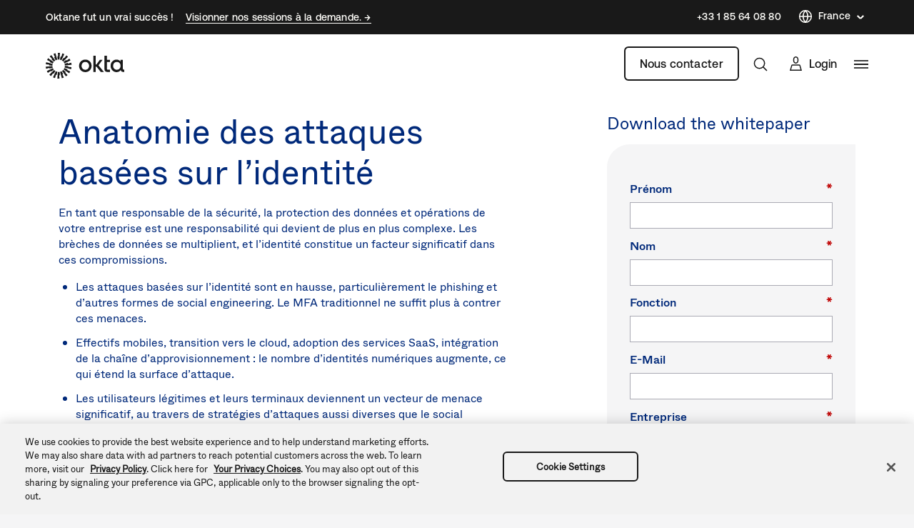

--- FILE ---
content_type: text/css
request_url: https://www.okta.com/sites/default/files/css/css_aJouaIrAS_5TPghNFd7t5etYt9a0nynLX0Kx_395Yuk.css
body_size: 11878
content:
table.ck__TableBasic{border-collapse:collapse;border-spacing:0;border-color:#d7d7dc}table.ck__TableBasic tbody{display:table-row-group;vertical-align:middle;border:1px solid #d7d7dc}table.ck__TableBasic th{font-size:15px;font-weight:100;padding:18px 12px;border-style:solid;border-width:1px;overflow:hidden;word-break:normal;border-color:#d7d7dc;color:#6e6e78;background-color:#fff;vertical-align:middle;text-align:center}table.ck__TableBasic th.th-dark-gray{background-color:#c1c1c8;color:#fff}table.ck__TableBasic tr.tr-gray-row td,table.ck__TableBasic tr:nth-child(odd) td{background-color:#f5f5f6}table.ck__TableBasic td{font-size:15px;padding:18px 12px;border-style:solid;border-width:1px;overflow:hidden;word-break:normal;border-color:#d7d7dc;color:#6e6e78;background-color:#fff;vertical-align:top}table.ck__TableBasic td.td-header{background-color:#f5f5f6;vertical-align:middle;text-align:center}span.ck__text-color-dark{color:#191919}span.ck__text-color-alt-1{color:#6B665F}span.ck__text-color-alt-2{color:#F6F1E7;background-color:black}span.ck__text-color-light{color:#FFFEFA;background-color:black}li.cke_panel_listItem a span{font-size:1em !important}span.ck__display-1{font-size:128px}span.ck__display-2{font-size:112px}span.ck__display-3{font-size:96px}span.ck__display-4{font-size:80px}span.ck__display-5{font-size:72px}span.ck__title-1{font-size:64px}span.ck__title-2{font-size:56px}span.ck__title-3{font-size:48px}span.ck__title-4{font-size:40px}span.ck__body-1{font-size:32px}span.ck__body-2{font-size:24px}span.ck__body-3{font-size:20px}span.ck__body-4{font-size:16px}span.ck__body-5{font-size:14px}span.ck__medium-1{font-size:32px;font-weight:bold}span.ck__medium-2{font-size:24px;font-weight:bold}span.ck__medium-3{font-size:20px;font-weight:bold}span.ck__medium-4{font-size:16px;font-weight:bold}span.ck__medium-5{font-size:14px;font-weight:bold}ul.ck-cc-none-2{-webkit-column-count:2;-moz-column-count:2;column-count:2;list-style:none;margin:0;padding:0}ul.ck-cc-none-2 li{margin:0 0 .375rem;padding:0}img{max-width:100%;height:auto}
.chosen-container{position:relative;display:inline-block;vertical-align:middle;-webkit-user-select:none;-moz-user-select:none;-ms-user-select:none;user-select:none}.chosen-container-active{outline:3px solid #92BCFF}.chosen-container-active .chosen-drop{outline:3px solid #92BCFF}.chosen-container-active .chosen-single{z-index:9999}.chosen-container *{-webkit-box-sizing:border-box;box-sizing:border-box}.chosen-container .chosen-drop{position:absolute;top:100%;z-index:1010;padding:10px 0;width:100%;overflow:hidden;border:1px solid rgba(0,41,122,0.5);border-radius:0;background:#fff;clip:rect(0,0,0,0);-webkit-clip-path:inset(100% 100%);clip-path:inset(100% 100%)}.chosen-container.chosen-with-drop .chosen-drop{clip:auto;-webkit-clip-path:none;clip-path:none}.chosen-container a{cursor:pointer}.chosen-container .search-choice .group-name,.chosen-container .chosen-single .group-name{margin-right:4px;overflow:hidden;white-space:nowrap;-o-text-overflow:ellipsis;text-overflow:ellipsis;font-weight:normal;color:#999999}.chosen-container .search-choice .group-name:after,.chosen-container .chosen-single .group-name:after{content:':';padding-left:2px;vertical-align:top}.chosen-container-single .chosen-single{position:relative;padding:0 0 0 14px;-ms-flex-preferred-size:20%;flex-basis:20%;height:38px;line-height:34px;overflow:hidden;display:block;border:1px solid #AAAAB4;background-color:#F2F5FF;white-space:nowrap;color:#00297a;text-decoration:none}.chosen-container-single .chosen-single span{display:block;overflow:hidden;margin-right:26px;-o-text-overflow:ellipsis;text-overflow:ellipsis;font-weight:normal;white-space:nowrap}.chosen-container-single .chosen-single abbr{position:absolute;top:6px;right:26px;display:block;width:12px;height:12px;background:url(/themes/custom/okta_www_theme/images/chosen-sprite.png) -42px 1px no-repeat;font-size:1px}.chosen-container-single .chosen-single abbr:hover{background-position:-42px -10px}.chosen-container-single .chosen-single div{position:absolute;top:0;right:0;display:block;width:30px;height:100%}.chosen-container-single .chosen-single div b{display:block;width:100%;height:100%;background:url(/themes/custom/okta_www_theme/images/carrot.svg) no-repeat scroll center transparent;background-size:12px}.chosen-container-single.chosen-disabled .chosen-single abbr:hover{background-position:-42px -10px}.chosen-container-single .chosen-default{background-color:#fff;color:#00297a;font-weight:normal}.chosen-container-single .chosen-single-with-deselect span{margin-right:38px}.chosen-container-single .chosen-search{position:relative;z-index:1010;margin:0;padding:3px 4px;white-space:nowrap}.chosen-container-single .chosen-search input[type="text"]{margin:1px 0;padding:4px 20px 4px 5px;width:100%;height:auto;outline:0;border:1px solid #aaa;border-radius:3px;background:url(/themes/custom/okta_www_theme/images/chosen-sprite.png) no-repeat 100% -20px;font-size:1em;font-family:sans-serif;line-height:normal}.chosen-container-single .chosen-drop{margin-top:-1px;background-clip:padding-box}.chosen-container-single.chosen-container-single-nosearch .chosen-search{position:absolute;clip:rect(0,0,0,0);-webkit-clip-path:inset(100% 100%);clip-path:inset(100% 100%)}.chosen-container .chosen-results{color:#00297a;position:relative;overflow-x:hidden;overflow-y:auto;margin:0;padding:0;max-height:240px;-webkit-overflow-scrolling:touch}.chosen-container .chosen-results li{display:none;margin:0;padding:5px 10px;height:auto;line-height:20px;font-size:15px;list-style:none;word-wrap:break-word;-webkit-transition:0.4s background;-o-transition:0.4s background;transition:0.4s background;-webkit-touch-callout:none}.chosen-container .chosen-results li.active-result{display:list-item;cursor:pointer}.chosen-container .chosen-results li.disabled-result{display:list-item;color:#ccc;cursor:default}.chosen-container .chosen-results li.highlighted{background:#F2F5FF}.chosen-container .chosen-results li.no-results{color:#777;display:list-item;background:#f5f5f6}.chosen-container .chosen-results li.group-result{display:list-item;font-weight:bold;cursor:default}.chosen-container .chosen-results li.group-option{padding-left:15px}.chosen-container .chosen-results li em{font-style:normal;text-decoration:underline}.chosen-container-multi .chosen-choices{position:relative;overflow:hidden;margin:0;padding:0 5px;width:100%;height:auto;border:1px solid #aaa;background-color:#fff;background-image:-webkit-gradient(linear,left top,left bottom,color-stop(1%,#eee),color-stop(15%,#fff));background-image:-o-linear-gradient(#eee 1%,#fff 15%);background-image:linear-gradient(#eee 1%,#fff 15%);cursor:text}.chosen-container-multi .chosen-choices li{float:left;list-style:none}.chosen-container-multi .chosen-choices li.search-field{margin:0;padding:0;white-space:nowrap}.chosen-container-multi .chosen-choices li.search-field input[type="text"]{margin:1px 0;padding:0;height:25px;outline:0;border:0 !important;background:transparent !important;-webkit-box-shadow:none;box-shadow:none;color:#999;font-size:100%;font-family:sans-serif;line-height:normal;border-radius:0;width:25px}.chosen-container-multi .chosen-choices li.search-choice{position:relative;margin:3px 5px 3px 0;padding:3px 20px 3px 5px;border:1px solid #aaa;max-width:100%;border-radius:3px;background-color:#eeeeee;background-image:-webkit-gradient(linear,left top,left bottom,color-stop(20%,#f4f4f4),color-stop(50%,#f0f0f0),color-stop(52%,#e8e8e8),to(#eee));background-image:-o-linear-gradient(#f4f4f4 20%,#f0f0f0 50%,#e8e8e8 52%,#eee 100%);background-image:linear-gradient(#f4f4f4 20%,#f0f0f0 50%,#e8e8e8 52%,#eee 100%);background-size:100% 19px;background-repeat:repeat-x;background-clip:padding-box;-webkit-box-shadow:0 0 2px #fff inset,0 1px 0 rgba(0,0,0,0.05);box-shadow:0 0 2px #fff inset,0 1px 0 rgba(0,0,0,0.05);color:#333;line-height:13px;cursor:default}.chosen-container-multi .chosen-choices li.search-choice span{word-wrap:break-word}.chosen-container-multi .chosen-choices li.search-choice .search-choice-close{position:absolute;top:4px;right:3px;display:block;width:12px;height:12px;background:url(/themes/custom/okta_www_theme/images/chosen-sprite.png) -42px 1px no-repeat;font-size:1px}.chosen-container-multi .chosen-choices li.search-choice .search-choice-close:hover{background-position:-42px -10px}.chosen-container-multi .chosen-choices li.search-choice-disabled{padding-right:5px;border:1px solid #ccc;background-color:#e4e4e4;background-image:-webkit-gradient(linear,left top,left bottom,color-stop(20%,#f4f4f4),color-stop(50%,#f0f0f0),color-stop(52%,#e8e8e8),to(#eee));background-image:-o-linear-gradient(#f4f4f4 20%,#f0f0f0 50%,#e8e8e8 52%,#eee 100%);background-image:linear-gradient(#f4f4f4 20%,#f0f0f0 50%,#e8e8e8 52%,#eee 100%);color:#666}.chosen-container-multi .chosen-choices li.search-choice-focus{background:#d4d4d4}.chosen-container-multi .chosen-choices li.search-choice-focus .search-choice-close{background-position:-42px -10px}.chosen-container-multi .chosen-results{margin:0;padding:0}.chosen-container-multi .chosen-drop .result-selected{display:list-item;color:#ccc;cursor:default}.chosen-container-active.chosen-with-drop .chosen-single{background-color:#f5f5f6}.chosen-container-active.chosen-with-drop .chosen-single div b{background-image:url(/themes/custom/okta_www_theme/images/carrot--up.svg)}.chosen-disabled{opacity:0.5 !important;cursor:default}.chosen-disabled .chosen-single{cursor:default}.chosen-disabled .chosen-choices .search-choice .search-choice-close{cursor:default}.chosen-rtl{text-align:right}.chosen-rtl .chosen-single{overflow:visible;padding:0 8px 0 0}.chosen-rtl .chosen-single span{margin-right:0;margin-left:26px;direction:rtl}.chosen-rtl .chosen-single div{right:auto;left:3px}.chosen-rtl .chosen-single abbr{right:auto;left:26px}.chosen-rtl .chosen-single-with-deselect span{margin-left:38px}.chosen-rtl .chosen-choices li{float:right}.chosen-rtl .chosen-choices li.search-field input[type="text"]{direction:rtl}.chosen-rtl .chosen-choices li.search-choice{margin:3px 5px 3px 0;padding:3px 5px 3px 19px}.chosen-rtl .chosen-choices li.search-choice .search-choice-close{right:auto;left:4px}.chosen-rtl.chosen-container-single .chosen-results{margin:0 0 4px 4px;padding:0 4px 0 0}.chosen-rtl .chosen-results li.group-option{padding-right:15px;padding-left:0}.chosen-rtl.chosen-container-active.chosen-with-drop .chosen-single div{border-right:none}.chosen-rtl .chosen-search input[type="text"]{padding:4px 5px 4px 20px;background:url(/themes/custom/okta_www_theme/images/chosen-sprite.png) no-repeat -30px -20px;direction:rtl}.chosen-rtl.chosen-container-single .chosen-single div b{background-position:6px 2px}.chosen-rtl.chosen-container-single.chosen-with-drop .chosen-single div b{background-position:-12px 2px}@media only screen and (-webkit-min-device-pixel-ratio:1.5),only screen and (-o-min-device-pixel-ratio:3/2),only screen and (min-resolution:144dpi),only screen and (min-resolution:1.5dppx){.chosen-rtl .chosen-search input[type="text"],.chosen-container-single .chosen-single abbr,.chosen-container-single .chosen-search input[type="text"],.chosen-container-multi .chosen-choices .search-choice .search-choice-close,.chosen-container .chosen-results-scroll-down span,.chosen-container .chosen-results-scroll-up span{background-image:url(/themes/custom/okta_www_theme/images/chosen-sprite%402x.png) !important;background-size:52px 37px !important;background-repeat:no-repeat !important}}
.LanguageSwitcher{position:relative}.LanguageSwitcher ul{background:#fff;position:absolute;bottom:40px;width:180px;border:1px solid #c3c3c9}.LanguageSwitcher li{padding:5px 5px 5px 15px}@media (max-width:767.98px){.LanguageSwitcher li{border-right:none}}.LanguageSwitcher li:hover{background-color:#f0f4fe}.LanguageSwitcher li a{display:block;color:#00297a;text-decoration:none;font-size:16px;height:26px;line-height:26px}.LanguageSwitcher--alternate ul{padding:8px 0;border:1px solid;border-color:rgba(255,254,250,0.1);-webkit-box-shadow:0px 32px 80px rgba(0,0,0,0.08),0px 12px 32px rgba(0,0,0,0.04);box-shadow:0px 32px 80px rgba(0,0,0,0.08),0px 12px 32px rgba(0,0,0,0.04);background-color:#fffefa;border-radius:6px}.LanguageSwitcher--alternate ul li:hover{background-color:rgba(175,171,161,0.25)}.LanguageSwitcher--alternate ul li a{display:-webkit-box;display:-ms-flexbox;display:flex;-webkit-box-align:center;-ms-flex-align:center;align-items:center}.is-inactive .LanguageSwitcher ul{border:0;clip:rect(1px 1px 1px 1px);clip:rect(1px,1px,1px,1px);height:1px;margin:-1px;overflow:hidden;padding:0;position:absolute;width:1px}#footer__language-content span{color:#fff;padding-left:5px;cursor:pointer;position:relative}@media not all and (min-resolution:0.001dpcm){#footer__language-content span{padding-left:0}}#footer__language-content span:before,#footer__language-content span:after{content:"";width:6px;height:1px;background-color:#fff;position:absolute;top:50%;right:-15px;-webkit-transition:all 0.2s linear;-o-transition:all 0.2s linear;transition:all 0.2s linear}#footer__language-content span:before{-webkit-transform:rotate(-45deg);-ms-transform:rotate(-45deg);transform:rotate(-45deg)}#footer__language-content span:after{right:-19px;-webkit-transform:rotate(45deg);-ms-transform:rotate(45deg);transform:rotate(45deg)}#footer__language-content svg{cursor:pointer;stroke:#fff;width:16px;height:16px;vertical-align:middle}#footer__language-content svg path{stroke:#fff}#footer__language-content svg circle{stroke:#fff}#footer__language-content.is-inactive span:before{-webkit-transform:rotate(45deg);-ms-transform:rotate(45deg);transform:rotate(45deg)}#footer__language-content.is-inactive span:after{-webkit-transform:rotate(-45deg);-ms-transform:rotate(-45deg);transform:rotate(-45deg)}@media (max-width:991.98px){#footer__language-content{margin:0 auto 2em}}#header__language-content{display:-webkit-box;display:-ms-flexbox;display:flex;-webkit-box-align:center;-ms-flex-align:center;align-items:center;padding-right:25px;margin-top:-2px}#header__language-content span{color:#00297a;padding-left:5px;cursor:pointer;position:relative;display:inline-block}#header__language-content span:before,#header__language-content span:after{content:"";width:6px;height:1px;background-color:#00297a;position:absolute;top:50%;right:-15px;-webkit-transition:all 0.2s linear;-o-transition:all 0.2s linear;transition:all 0.2s linear}#header__language-content span:before{-webkit-transform:rotate(-45deg);-ms-transform:rotate(-45deg);transform:rotate(-45deg)}#header__language-content span:after{right:-19px;-webkit-transform:rotate(45deg);-ms-transform:rotate(45deg);transform:rotate(45deg)}#header__language-content svg{cursor:pointer;stroke:#00297a;-webkit-box-flex:1;-ms-flex:1 0 16px;flex:1 0 16px;width:16px;height:16px}#header__language-content svg path{stroke:#00297a}#header__language-content svg circle{stroke:#00297a}#header__language-content .LanguageSwitcher ul{bottom:auto;top:1rem;z-index:100;right:-20px}#header__language-content .LanguageSwitcher ul li,#header__language-content .LanguageSwitcher ul a{border:none !important;color:#00297a !important}.u-bgColor--00297a #header__language-content span{color:#fff}.u-bgColor--00297a #header__language-content span:before,.u-bgColor--00297a #header__language-content span:after{background-color:#fff}.u-bgColor--00297a #header__language-content svg{stroke:#fff}.u-bgColor--00297a #header__language-content svg path{stroke:#fff}.u-bgColor--00297a #header__language-content svg circle{stroke:#fff}#header__language-content.is-inactive span:before{-webkit-transform:rotate(45deg);-ms-transform:rotate(45deg);transform:rotate(45deg)}#header__language-content.is-inactive span:after{-webkit-transform:rotate(-45deg);-ms-transform:rotate(-45deg);transform:rotate(-45deg)}@media (max-width:767.98px){#header__language-content{display:none}}#header__language-content.header__language-content--alternate *{font-family:"Aeonik Regular","-apple-system","BlinkMacSystemFont","Segoe UI","Roboto","Oxygen-Sans","Ubuntu","Cantarell","Helvetica Neue",sans-serif}#header__language-content.header__language-content--alternate:hover span{border-color:#fffefa}#header__language-content.header__language-content--alternate span{color:#fffefa;border-bottom:1px solid;border-color:transparent;line-height:19.6px;-webkit-transition:all 0.3s ease;-o-transition:all 0.3s ease;transition:all 0.3s ease;font-weight:500}#header__language-content.header__language-content--alternate span:before,#header__language-content.header__language-content--alternate span:after{height:1.5px;background-color:#fffefa}#header__language-content.header__language-content--alternate svg{stroke:#fffefa;-webkit-box-flex:1;-ms-flex:1 0 20px;flex:1 0 20px;width:20px;height:20px}#header__language-content.header__language-content--alternate svg path{stroke:#fffefa}#header__language-content.header__language-content--alternate svg circle{stroke:#fffefa}#header__language-content.header__language-content--alternate .language-link{color:#191919 !important}.footer_alternate .LanguageSwitcher--alternate *{font-family:"Aeonik Regular","-apple-system","BlinkMacSystemFont","Segoe UI","Roboto","Oxygen-Sans","Ubuntu","Cantarell","Helvetica Neue",sans-serif}.footer_alternate .LanguageSwitcher--alternate:hover span{border-color:#fffefa}.footer_alternate .LanguageSwitcher--alternate span{color:#fffefa;border-bottom:1px solid;border-color:transparent;line-height:19.6px;-webkit-transition:all 0.3s ease;-o-transition:all 0.3s ease;transition:all 0.3s ease;font-weight:500}.footer_alternate .LanguageSwitcher--alternate span:before,.footer_alternate .LanguageSwitcher--alternate span:after{height:1.5px;background-color:#fffefa}.footer_alternate .LanguageSwitcher--alternate svg{stroke:#fffefa;-webkit-box-flex:1;-ms-flex:1 0 20px;flex:1 0 20px;width:20px;height:20px}.footer_alternate .LanguageSwitcher--alternate svg path{stroke:#fffefa}.footer_alternate .LanguageSwitcher--alternate svg circle{stroke:#fffefa}.footer_alternate .LanguageSwitcher--alternate .language-link,.footer_alternate .LanguageSwitcher--alternate .is-untranslated{color:#191919 !important}
.lazyload{visibility:hidden}.lazyloaded{visibility:visible}
.button-primary,.button-primary_large,.ods-button,.MarketoForm .mktoForm .mktoButtonRow button.mktoButton,.MarketoForm .mktoForm .mktoButtonRow .mktoButton,.button-primary-dark,.button-primary-dark_large,.button-secondary,.button-secondary_large,.ods-button.is-ods-button-secondary,.button-secondary-dark,.button-secondary-dark_large{border-radius:0;font-family:"ABCWhyte Medium","-apple-system","BlinkMacSystemFont","Segoe UI","Roboto","Oxygen-Sans","Ubuntu","Cantarell","Helvetica Neue",sans-serif;font-weight:500;font-size:16px;line-height:22px;padding:0.5rem 1rem}.button-primary-dark_large,.button-primary_large,.button-secondary-dark_large,.button-secondary_large{font-family:"ABCWhyte Medium","-apple-system","BlinkMacSystemFont","Segoe UI","Roboto","Oxygen-Sans","Ubuntu","Cantarell","Helvetica Neue",sans-serif;font-size:20px;line-height:26px;padding:1rem 2rem}.disabled,*[class^="button"]:disabled{color:#C1C1C8 !important;border-color:#C1C1C8 !important;background-color:transparent !important}.disabled-dark{background-color:white !important;border-color:#fff !important;color:#C1C1C8 !important}.button,.button-primary,.button-primary_large,.ods-button,.MarketoForm .mktoForm .mktoButtonRow button.mktoButton,.MarketoForm .mktoForm .mktoButtonRow .mktoButton,.button-primary-dark,.button-primary-dark_large,.button-secondary,.button-secondary_large,.ods-button.is-ods-button-secondary,.button-secondary-dark,.button-secondary-dark_large{border:2px solid #00297a;cursor:pointer;display:inline-block;letter-spacing:0;text-align:center}.button-primary,.button-primary_large,.ods-button,.MarketoForm .mktoForm .mktoButtonRow button.mktoButton,.MarketoForm .mktoForm .mktoButtonRow .mktoButton{background-color:#00297a;color:#fff}.button-primary:hover,.button-primary_large:hover,.ods-button:hover,.MarketoForm .mktoForm .mktoButtonRow .mktoButton:hover{background-color:transparent;color:#00297a}.button-primary:visited,.button-primary_large:visited,.ods-button:visited,.MarketoForm .mktoForm .mktoButtonRow .mktoButton:visited{color:#fff}.button-primary:visited:hover,.button-primary_large:visited:hover,.ods-button:visited:hover,.MarketoForm .mktoForm .mktoButtonRow .mktoButton:visited:hover{color:#00297a}.button-primary-dark,.button-primary-dark_large{background-color:#fff;color:#00297a;border-color:#fff}.button-primary-dark:hover,.button-primary-dark_large:hover{background-color:transparent;color:#fff}.button-secondary,.button-secondary_large,.ods-button.is-ods-button-secondary{background-color:transparent;color:#00297a}.button-secondary:hover,.button-secondary_large:hover,.ods-button.is-ods-button-secondary:hover{background-color:#00297a;color:#fff}.button-secondary-dark,.button-secondary-dark_large{color:#fff;border-color:#fff}.button-secondary-dark:hover,.button-secondary-dark_large:hover{background-color:#fff;color:#00297a}.button-secondary-dark:visited,.button-secondary-dark_large:visited{color:#fff}.button-secondary-dark:visited:hover,.button-secondary-dark_large:visited:hover{color:#00297a}a.button,a.button-primary,a.button-primary_large,a.ods-button,.MarketoForm .mktoForm .mktoButtonRow a.mktoButton,a.button-primary-dark,a.button-primary-dark_large,a.button-secondary,a.button-secondary_large,a.ods-button.is-ods-button-secondary,a.button-secondary-dark,a.button-secondary-dark_large{font-size:100%;text-decoration:none}.Button{display:inline-block;font-size:14px;border-width:2px;border-radius:3px;border-style:solid;padding:5px 1rem}.Button__blue-outline{border-color:#00297a}.Button__blue-outline:hover{border-color:#1662dd}.Cta--default .Cta__link{color:#00297a;-webkit-transition:0.3s all ease;-o-transition:0.3s all ease;transition:0.3s all ease;border-bottom:1px solid;border-bottom-color:inherit;font-family:"ABCWhyte Medium","-apple-system","BlinkMacSystemFont","Segoe UI","Roboto","Oxygen-Sans","Ubuntu","Cantarell","Helvetica Neue",sans-serif;font-weight:500;cursor:pointer}.Cta--default .Cta__link:hover{color:#1662DD;border-bottom-color:inherit}.ods-button.is-ods-button-clear:hover,.ods-button.is-ods-button-clear:visited{color:#00297a}.ods-button.is-ods-button-overlay:hover,.ods-button.is-ods-button-overlay:visited{color:#00297a}.ods-button.is-ods-button-green{background:#00b478;color:#fff}.ods-button.is-ods-button-green:hover{border-color:#84d2b1;background:#84d2b1;color:#fff}.ods-button.is-ods-button-secondary-green{background:transparent;border-color:#00b478;color:#00b478}.ods-button.is-ods-button-secondary-green:hover{border-color:#84d2b1;background:#84d2b1;color:#fff}html:lang(jp) .button-primary,html:lang(jp) .button-primary_large,html:lang(jp) .ods-button,html:lang(jp) .MarketoForm .mktoForm .mktoButtonRow .mktoButton,.MarketoForm .mktoForm .mktoButtonRow html:lang(jp) .mktoButton{font-family:"Noto Sans Medium","-apple-system","BlinkMacSystemFont","Segoe UI","Roboto","Oxygen-Sans","Ubuntu","Cantarell","Helvetica Neue",sans-serif}html:lang(jp) .button-primary-dark,html:lang(jp) .button-primary-dark_large{font-family:"Noto Sans Medium","-apple-system","BlinkMacSystemFont","Segoe UI","Roboto","Oxygen-Sans","Ubuntu","Cantarell","Helvetica Neue",sans-serif}html:lang(jp) .button-primary-dark_large{font-family:"Noto Sans Medium","-apple-system","BlinkMacSystemFont","Segoe UI","Roboto","Oxygen-Sans","Ubuntu","Cantarell","Helvetica Neue",sans-serif}html:lang(jp) .button-primary_large{font-family:"Noto Sans Medium","-apple-system","BlinkMacSystemFont","Segoe UI","Roboto","Oxygen-Sans","Ubuntu","Cantarell","Helvetica Neue",sans-serif}html:lang(jp) .button-secondary,html:lang(jp) .button-secondary_large,html:lang(jp) .ods-button.is-ods-button-secondary{font-family:"Noto Sans Medium","-apple-system","BlinkMacSystemFont","Segoe UI","Roboto","Oxygen-Sans","Ubuntu","Cantarell","Helvetica Neue",sans-serif}html:lang(jp) .button-secondary-dark,html:lang(jp) .button-secondary-dark_large{font-family:"Noto Sans Medium","-apple-system","BlinkMacSystemFont","Segoe UI","Roboto","Oxygen-Sans","Ubuntu","Cantarell","Helvetica Neue",sans-serif}html:lang(jp) .button-secondary-dark_large{font-family:"Noto Sans Medium","-apple-system","BlinkMacSystemFont","Segoe UI","Roboto","Oxygen-Sans","Ubuntu","Cantarell","Helvetica Neue",sans-serif}html:lang(jp) .button-secondary_large{font-family:"Noto Sans Medium","-apple-system","BlinkMacSystemFont","Segoe UI","Roboto","Oxygen-Sans","Ubuntu","Cantarell","Helvetica Neue",sans-serif}.form-radio+label,.ods-form .fieldset-legend,.ods-form .ods-label,.MarketoForm .mktoForm label.mktoLabel:not([for="emailOptInOptional"]),.MarketoForm .mktoForm label.mktoLabel:not([for="emailOptInRequired"]),.MarketoForm .mktoForm label.mktoLabel:not([for="Email_Opt_In__c"]),.MarketoForm .mktoForm label.mktoLabel[for="emailOptInOptional"],.MarketoForm .mktoForm label.mktoLabel[for="emailOptInRequired"],.MarketoForm .mktoForm label.mktoLabel[for="Advertising_Opt_In__c"],.MarketoForm .mktoForm label.mktoLabel[for="Email_Opt_In__c"]{color:#00297a;font-family:"ABCWhyte Medium","-apple-system","BlinkMacSystemFont","Segoe UI","Roboto","Oxygen-Sans","Ubuntu","Cantarell","Helvetica Neue",sans-serif;font-size:1rem;font-weight:400;margin-bottom:9px;position:relative}.form-radio{float:left;opacity:0;outline:0}.form-radio+label::before{background-color:#fff;border:2px solid #00297a;border-radius:50%;content:"";display:block;height:16px;position:absolute;top:5px;left:-20px;width:16px}.form-radio:hover+label::before{border-color:#92BCFF}.form-radio:checked+label::before{border-width:5px;border-color:#00297a}.form-radio:focus+label::before{-webkit-box-shadow:0 0 0 2px #92BCFF;box-shadow:0 0 0 2px #92BCFF}.form-radio:disabled+label{color:#aaaab4}.form-radio:disabled+label::before{border-color:#c1c1c8}input[type="checkbox"]{opacity:0 !important}input[type="checkbox"]+label::before{display:none}input[type="checkbox"]+label::after{background-color:#fff;border:2px solid #00297a;border-radius:4px;content:"";display:block;height:16px;margin:2px 0 0 -2px;position:absolute;top:5px;width:16px}input:hover[type="checkbox"]+label::after{border-color:#92BCFF}input:checked[type="checkbox"]+label::after{background:url(/themes/custom/okta_www_theme/images/check-mark.svg) no-repeat scroll center #00297a;background-size:60%;border:0}input:focus[type="checkbox"]+label::after{-webkit-box-shadow:0 0 0 2px #92BCFF;box-shadow:0 0 0 2px #92BCFF}input:disabled[type="checkbox"]+label{color:#aaaab4}input:disabled[type="checkbox"]+label::after{border-color:#c1c1c8}input:disabled:checked[type="checkbox"]+label::after{background:url(/themes/custom/okta_www_theme/images/check-mark.svg) no-repeat scroll center #c1c1c8}.form-email,.ods-form .form-text,.ods-form .form-select,.MarketoForm .mktoForm input[type="text"],.MarketoForm .mktoForm input[type="select"],.MarketoForm .mktoForm input[type="textarea"],.MarketoForm .mktoForm input[type="email"],.MarketoForm .mktoForm input[type="tel"],.MarketoForm .mktoForm input[type="number"],.MarketoForm .mktoForm input[type="url"],.MarketoForm .mktoForm input[type="date"],.MarketoForm .mktoForm select,.MarketoForm .mktoForm textarea.mktoField,.MarketoForm .mktoForm .mktoFieldWrap>select.mktoField{background-color:#fff;border:1px solid #aaaab4;border-radius:0;color:#00297a;font-size:1rem;outline:0;padding:0.5rem 1rem;width:100%}.form-email:disabled,.ods-form .form-text:disabled,.ods-form .form-select:disabled,.MarketoForm .mktoForm input:disabled[type="text"],.MarketoForm .mktoForm input:disabled[type="select"],.MarketoForm .mktoForm input:disabled[type="textarea"],.MarketoForm .mktoForm input:disabled[type="email"],.MarketoForm .mktoForm input:disabled[type="tel"],.MarketoForm .mktoForm input:disabled[type="number"],.MarketoForm .mktoForm input:disabled[type="url"],.MarketoForm .mktoForm input:disabled[type="date"],.MarketoForm .mktoForm select:disabled,.MarketoForm .mktoForm textarea.mktoField:disabled,.MarketoForm .mktoForm .mktoFieldWrap>select.mktoField:disabled{background-color:#fafafa;border-color:#c1c1c8;color:#c1c1c8}.form-email:focus,.ods-form .form-text:focus,.ods-form .form-select:focus,.MarketoForm .mktoForm input:focus[type="text"],.MarketoForm .mktoForm input:focus[type="select"],.MarketoForm .mktoForm input:focus[type="textarea"],.MarketoForm .mktoForm input:focus[type="email"],.MarketoForm .mktoForm input:focus[type="tel"],.MarketoForm .mktoForm input:focus[type="number"],.MarketoForm .mktoForm input:focus[type="url"],.MarketoForm .mktoForm input:focus[type="date"],.MarketoForm .mktoForm select:focus,.MarketoForm .mktoForm textarea.mktoField:focus,.MarketoForm .mktoForm .mktoFieldWrap>select.mktoField:focus{border-color:#00297a;-webkit-box-shadow:0 0 0 4px #92BCFF;box-shadow:0 0 0 4px #92BCFF}.ods-form .form-select,.MarketoForm .mktoForm .mktoFieldWrap>select.mktoField{-webkit-appearance:none;-moz-appearance:none;appearance:none;background:url(/themes/custom/okta_www_theme/images/carrot.svg) no-repeat scroll 94% center #fff}.ods-form .form-select:focus:active,.MarketoForm .mktoForm .mktoFieldWrap>select.mktoField:focus:active{background-image:url(/themes/custom/okta_www_theme/images/carrot--up.svg)}.ods-form{max-width:685px;width:calc(100% + 185px);background:#F5F5F6;border-radius:2rem 0 2rem 0;padding:3rem 4rem 3rem 3rem;border:none;display:block;margin:4rem 0 84px -22%}@media (max-width:991.98px){.ods-form{max-width:100%;margin:1rem 0 0;padding:2rem 1.5rem}}.ods-form .fieldset-legend,.ods-form .ods-label{margin-bottom:0.5rem;font-weight:500;line-height:22.4px}.ods-form .label-subdomain{width:100%;margin-bottom:0.5rem}.ods-form .form-radio+label .ods-label{font-weight:normal;display:block}.ods-form .ods-checkbox+.ods-checkbox--label::after{left:10px;top:12px}.ods-form .g-recaptcha{margin-bottom:1rem}.ods-form.twoCol{margin:1rem 0 0;padding:2rem 1.5rem}@media (min-width:576px){.ods-form.twoCol{width:100%;padding:1.5rem}}@media (min-width:1200px){.ods-form.twoCol{width:calc(100% + 128px);padding:3rem 4rem 3rem 3rem;margin:4rem 0 84px -18%}}@media screen and (min-width:1400px){.ods-form.twoCol{width:calc(100% + 185px);margin:4rem 0 84px -22%}}.ods-form.twoCol form.FreeTrialForm{display:-webkit-box;display:-ms-flexbox;display:flex;-ms-flex-wrap:wrap;flex-wrap:wrap;-webkit-box-pack:justify;-ms-flex-pack:justify;justify-content:space-between;-webkit-box-orient:vertical;-webkit-box-direction:normal;-ms-flex-direction:column;flex-direction:column}@media (min-width:1200px){.ods-form.twoCol form.FreeTrialForm{-webkit-box-orient:horizontal;-webkit-box-direction:normal;-ms-flex-direction:row;flex-direction:row}}.ods-form.twoCol form.FreeTrialForm .g-recaptcha{-webkit-transform:scale(0.85);-ms-transform:scale(0.85);transform:scale(0.85);-webkit-transform-origin:0 0;-ms-transform-origin:0 0;transform-origin:0 0}@media (min-width:576px){.ods-form.twoCol form.FreeTrialForm .g-recaptcha{-webkit-transform:scale(0.7);-ms-transform:scale(0.7);transform:scale(0.7)}}@media (min-width:992px){.ods-form.twoCol form.FreeTrialForm .g-recaptcha{-webkit-transform:scale(1);-ms-transform:scale(1);transform:scale(1)}}.ods-form.twoCol form.FreeTrialForm .ods-fieldset{width:100%;max-width:100%;margin-top:0;margin-bottom:2rem}@media (min-width:1200px){.ods-form.twoCol form.FreeTrialForm .ods-fieldset{max-width:calc(50% - 18px)}}@media (max-width:991.98px){.ods-form.twoCol form.FreeTrialForm .ods-fieldset{margin-bottom:1rem}}.ods-form.twoCol form.FreeTrialForm .ods-form--actions{max-width:100%;width:100%}.ods-form.twoCol form.FreeTrialForm .ods-form--actions:last-of-type{margin-bottom:0}.ods-form.twoCol form.FreeTrialForm .ods-form--actions:last-of-type>:last-child,.ods-form.twoCol form.FreeTrialForm .ods-form--actions:last-of-type>:only-child{margin-bottom:0}.ods-form .Country{margin-bottom:2rem}.ods-form .ods-select,.ods-form .ods-text-input{height:38px;line-height:22.4px}.ods-form .ods-select:not([data-type])[data-invalid],.ods-form .ods-text-input:not([data-type])[data-invalid]{-webkit-box-shadow:0 0 0 4px #FAAFA3;box-shadow:0 0 0 4px #FAAFA3;border-color:#da372c}.ods-form .ods-field--error{margin-top:9px}.ods-form .ods-field--error::before{display:none}.ods-form .FreeTrialForm .ods-field--hint{display:none !important}.ods-form .FreeTrialForm__field-wrapper{width:100%}.ods-form .FreeTrialForm__field-wrapper .form-item{max-width:100% !important}.ods-form .FreeTrialForm .ods-fieldset__okta-domain{display:-webkit-box;display:-ms-flexbox;display:flex;-ms-flex-wrap:wrap;flex-wrap:wrap}.ods-form .FreeTrialForm .ods-fieldset__okta-domain.is-active .field-prefix{padding-right:10px}.ods-form .FreeTrialForm .ods-fieldset__okta-domain.is-active .field-suffix{padding-left:10px}.ods-form .FreeTrialForm .form-item-okta-domain,.ods-form .FreeTrialForm .ods-fieldset__okta-domain{display:-webkit-box;display:-ms-flexbox;display:flex;margin-bottom:10px;max-width:none !important;width:100%}.ods-form .FreeTrialForm .form-item-okta-domain .ods-fieldset-flex,.ods-form .FreeTrialForm .ods-fieldset__okta-domain .ods-fieldset-flex{-webkit-box-orient:horizontal;-webkit-box-direction:normal;-ms-flex-direction:row;flex-direction:row}.ods-form .FreeTrialForm .form-item-okta-domain .field-prefix,.ods-form .FreeTrialForm .ods-fieldset__okta-domain .field-prefix{border:1px solid #b7bcc0;border-right:0;padding:4px 0 4px 10px;background:#efefef;border-bottom-right-radius:0;border-top-right-radius:0;-webkit-box-ordinal-group:2;-ms-flex-order:1;order:1;-webkit-box-flex:0;-ms-flex:0 1 auto;flex:0 1 auto}.ods-form .FreeTrialForm .form-item-okta-domain input,.ods-form .FreeTrialForm .ods-fieldset__okta-domain input{background:white;-webkit-box-shadow:none !important;box-shadow:none !important;border-top:1px solid #b7bcc0 !important;border-bottom:1px solid #b7bcc0 !important;font-family:"ABCWhyte Book","-apple-system","BlinkMacSystemFont","Segoe UI","Roboto","Oxygen-Sans","Ubuntu","Cantarell","Helvetica Neue",sans-serif;font-size:16px;padding:5px 10px;-webkit-box-flex:0;-ms-flex:0 1 auto;flex:0 1 auto;width:100%;max-width:200px;border-right:0 !important;border-left:0 !important;border-radius:0 !important;display:none;-webkit-box-ordinal-group:3;-ms-flex-order:2;order:2}.ods-form .FreeTrialForm .form-item-okta-domain input.is-active,.ods-form .FreeTrialForm .ods-fieldset__okta-domain input.is-active{display:inline-block}.ods-form .FreeTrialForm .form-item-okta-domain .field-suffix,.ods-form .FreeTrialForm .ods-fieldset__okta-domain .field-suffix{background:#efefef;border:1px solid #b7bcc0;border-left:0;-webkit-box-flex:0;-ms-flex:0 1 auto;flex:0 1 auto;padding:4px 10px 4px 0;-webkit-box-ordinal-group:4;-ms-flex-order:3;order:3}.ods-form .FreeTrialForm .form-item-okta-domain .ods-field--error,.ods-form .FreeTrialForm .ods-fieldset__okta-domain .ods-field--error{margin-top:0}.ods-form .FreeTrialForm #edit-employees{display:-webkit-box;display:-ms-flexbox;display:flex;-ms-flex-wrap:wrap;flex-wrap:wrap}.ods-form .FreeTrialForm .form-item-employees{width:50%}.ods-form .FreeTrialForm .form-submit{margin-bottom:10px;-webkit-appearance:none}.ods-form .FreeTrialForm .form-submit[disabled]{background-color:transparent;background-image:url(/themes/custom/okta_www_theme/images/okta-spinner.gif);background-position:center;background-repeat:no-repeat;background-size:auto;border-color:#c1c1c8;color:transparent;cursor:default}.Columns--items-style--tiles .ods-form{-webkit-box-shadow:none;box-shadow:none;border:none;margin-bottom:0;padding-bottom:0}@media (max-width:767.98px){.Columns--items-style--tiles .ods-form{margin:auto}}.OktaSimpleForm .ods-form{margin:0 auto}.OktaSimpleForm .ods-form input{max-width:100%}.mktoForm .mktoRadioList>label,.mktoForm .mktoCheckboxList>label{margin-left:0 !important}html:lang(jp) .form-radio+label{font-family:"Noto Sans Medium","-apple-system","BlinkMacSystemFont","Segoe UI","Roboto","Oxygen-Sans","Ubuntu","Cantarell","Helvetica Neue",sans-serif}.MarketoForm__wrap{min-height:400px}.MarketoForm--loaded .MarketoForm__wrap{background:#F5F5F6;border-radius:2rem 0 2rem 0;padding:3rem 2rem;border:none;min-height:auto}@media (max-width:1199.98px){.MarketoForm--loaded .MarketoForm__wrap{padding:1.5rem}}.MarketoForm__wrap form{opacity:0;-webkit-transition:opacity 0.8s,-webkit-transform .8s;transition:opacity 0.8s,-webkit-transform .8s;-o-transition:opacity 0.8s,transform .8s;transition:opacity 0.8s,transform .8s;transition:opacity 0.8s,transform .8s,-webkit-transform .8s;visibility:hidden}.MarketoForm__loader{background-image:url(/themes/custom/okta_www_theme/images/okta-spinner.gif);position:absolute;top:50%;left:50%;-webkit-transform:translate(-50%,-50%);-ms-transform:translate(-50%,-50%);transform:translate(-50%,-50%);height:50px;width:50px;background-repeat:no-repeat;background-size:auto}.MarketoForm__below{opacity:0;-webkit-transition:opacity 0.8s;-o-transition:opacity 0.8s;transition:opacity 0.8s;font-size:.87055rem}.MarketoForm--loaded .MarketoForm__below{opacity:1}.MarketoForm .mktoForm{width:100% !important;font-family:"ABCWhyte Book","-apple-system","BlinkMacSystemFont","Segoe UI","Roboto","Oxygen-Sans","Ubuntu","Cantarell","Helvetica Neue",sans-serif !important;margin:0;padding:0}.MarketoForm .mktoForm .mktoField.mktoInvalid{-webkit-box-shadow:0 0 0 4px #FAAFA3;box-shadow:0 0 0 4px #FAAFA3;border-color:#da372c}.MarketoForm .mktoForm .mktoField.mktoInvalid:focus{-webkit-box-shadow:0 0 0 4px #FAAFA3;box-shadow:0 0 0 4px #FAAFA3;border-color:#da372c}.MarketoForm .mktoForm[data-mkto-ready="true"]{opacity:1;visibility:visible;-webkit-transform:scale(1);-ms-transform:scale(1);transform:scale(1)}.MarketoForm .mktoForm input,.MarketoForm .mktoForm select{font-family:"ABCWhyte Book","-apple-system","BlinkMacSystemFont","Segoe UI","Roboto","Oxygen-Sans","Ubuntu","Cantarell","Helvetica Neue",sans-serif !important}.MarketoForm .mktoForm .mktoFormCol{width:100%}.MarketoForm .mktoForm .mktoFormRow.enrichment{display:none}.MarketoForm .mktoForm .mktoFormRow.enrichment-emailOptInOptional,.MarketoForm .mktoForm .mktoFormRow.enrichment-emailOptInRequired,.MarketoForm .mktoForm .mktoFormRow.enrichment-Email_Opt_In__c{display:block}.MarketoForm .mktoForm.oneCol .mktoFormRow.u-width-full{width:98%}.MarketoForm .mktoForm.twoCol .mktoFormRow{clear:none;float:left;margin-right:2%;width:100%}@media (min-width:768px){.MarketoForm .mktoForm.twoCol .mktoFormRow{width:48%}}.MarketoForm .mktoForm.twoCol .mktoFormRow.u-width-full{width:98%}.MarketoForm .mktoForm .mktoButtonRow{width:98%;margin-top:1em}.MarketoForm .mktoForm .mktoButtonRow .mktoButtonWrap{margin-left:0 !important}.MarketoForm .mktoForm .mktoButtonRow button.mktoButton,.MarketoForm .mktoForm .mktoButtonRow .mktoButton{background-image:none}.MarketoForm .mktoForm .mktoButtonRow button.mktoButton:hover,.MarketoForm .mktoForm .mktoButtonRow .mktoButton:hover{border:2px solid #00297a}.MarketoForm .mktoForm .mktoButtonRow button.mktoButton:focus,.MarketoForm .mktoForm .mktoButtonRow .mktoButton:focus{border:2px solid #00297a;-webkit-box-shadow:0 0 0 4px #a7b5ec;box-shadow:0 0 0 4px #a7b5ec}.MarketoForm .mktoForm .mktoButtonRow button.mktoButton:active,.MarketoForm .mktoForm .mktoButtonRow .mktoButton:active{color:#00297a;background:transparent}.MarketoForm .mktoForm p{color:#212126;font-size:16px}.MarketoForm .mktoForm h3{font-size:32px;font-weight:500}.MarketoForm .mktoForm input[type="text"],.MarketoForm .mktoForm input[type="select"],.MarketoForm .mktoForm input[type="textarea"],.MarketoForm .mktoForm input[type="email"],.MarketoForm .mktoForm input[type="tel"],.MarketoForm .mktoForm input[type="number"],.MarketoForm .mktoForm input[type="url"],.MarketoForm .mktoForm input[type="date"],.MarketoForm .mktoForm select,.MarketoForm .mktoForm textarea.mktoField{width:100% !important}.MarketoForm .mktoForm .mktoAsterix,.MarketoForm .mktoForm .mktoOffset,.MarketoForm .mktoForm .mktoGutter{display:none}.MarketoForm .mktoForm .mktoError .mktoErrorMsg{background:#f00;border:none;border-radius:4px;-webkit-box-shadow:none;box-shadow:none;color:#fafafa;text-shadow:none}.MarketoForm .mktoForm .mktoError .mktoErrorArrow{border:none;background:#f00}.MarketoForm .mktoForm textarea.mktoField{height:136px;line-height:1.5em}.MarketoForm .mktoForm .mktoFieldWrap{width:100%;display:-webkit-box;display:-ms-flexbox;display:flex;-webkit-box-orient:vertical;-webkit-box-direction:normal;-ms-flex-direction:column;flex-direction:column;-webkit-box-pack:end;-ms-flex-pack:end;justify-content:flex-end}.MarketoForm .mktoForm .mktoFieldWrap>select.mktoField option:first-child{display:none}.MarketoForm .mktoForm .mktoFieldWrap>select.mktoField ~ .mktoClear::before{display:none}.MarketoForm .mktoForm .mktoFieldWrap>.mktoCheckboxList{padding:3px;margin-left:8px}.MarketoForm .mktoForm .mktoFieldWrap>.mktoCheckboxList label{position:relative}.MarketoForm .mktoForm .mktoFieldWrap>.mktoCheckboxList label:after{top:-2px;margin:2px 0 0 -8px}.MarketoForm .mktoForm .mktoFieldWrap>.mktoCheckboxList>input[type="checkbox"]{opacity:1}.MarketoForm .mktoForm .mktoFieldWrap>.mktoCheckboxList>input[type="checkbox"]+label:before{display:none}.MarketoForm .mktoForm .mktoFieldWrap>.mktoRadioList,.MarketoForm .mktoForm .mktoFieldWrap>.mktoCheckboxList{width:auto !important}.MarketoForm .mktoForm .mktoFieldOptIn,.MarketoForm .mktoForm .mktoFieldOptInText{width:98%}.MarketoForm .mktoForm .mktoFieldOptIn *,.MarketoForm .mktoForm .mktoFieldOptInText *{margin:0 !important;padding:0 !important}.MarketoForm .mktoForm .mktoFieldOptIn input[type="checkbox"],.MarketoForm .mktoForm .mktoFieldOptInText input[type="checkbox"]{margin-left:5px !important}.MarketoForm .mktoForm .mktoFieldOptIn .mktoFieldDescriptor,.MarketoForm .mktoForm .mktoFieldOptInText .mktoFieldDescriptor{margin-bottom:0 !important}.MarketoForm .mktoForm .mktoFieldOptIn .mktoError,.MarketoForm .mktoForm .mktoFieldOptInText .mktoError{left:20px;right:unset !important}.MarketoForm .mktoForm label.mktoLabel:not([for="emailOptInOptional"]),.MarketoForm .mktoForm label.mktoLabel:not([for="emailOptInRequired"]),.MarketoForm .mktoForm label.mktoLabel:not([for="Email_Opt_In__c"]){margin-bottom:9px;width:100% !important}.MarketoForm .mktoForm label.mktoLabel[for="emailOptInOptional"],.MarketoForm .mktoForm label.mktoLabel[for="emailOptInRequired"],.MarketoForm .mktoForm label.mktoLabel[for="Advertising_Opt_In__c"],.MarketoForm .mktoForm label.mktoLabel[for="Email_Opt_In__c"]{width:auto !important;margin-right:5px}.MarketoForm .mktoForm .mktoHtmlText{border-top:1px solid #ddd;margin-top:16px !important;padding-top:16px !important;width:100% !important}.MarketoForm .mktoForm .mktoHtmlText div,.MarketoForm .mktoForm .mktoHtmlText p{font-size:13px !important}.MarketoForm #mktoForm_1100 input[type="checkbox"]+label::after{display:none}.MarketoForm #mktoForm_1100.mktoForm .mktoFieldWrap>.mktoCheckboxList>input[type="checkbox"]{opacity:1 !important;margin-right:5px}@media (max-width:767.98px){.MarketoForm #mktoForm_1100 .mktoFieldWrap{height:auto}}.MarketoForm #mktoForm_1006 .mktoFormRow.has-border-bottom{border-bottom:1px solid #ddd;margin-bottom:16px !important}.MarketoForm #mktoForm_1006 .mktoFormRow.has-border-bottom .mktoHtmlText{border-top:none;margin-top:0 !important;padding-top:0 !important}@media screen and (max-device-width:480px){.MarketoForm #mktoForm_1014 .mktoFieldWrap>select.mktoField,.MarketoForm #mktoForm_1001 .mktoFieldWrap>select.mktoField{line-height:1em;height:2.2em;padding:0.5rem 1rem}}@media (max-width:991.98px){.MarketoForm #mktoForm_1014 input[type="text"],.MarketoForm #mktoForm_1014 input[type="email"],.MarketoForm #mktoForm_1014 input[type="tel"],.MarketoForm #mktoForm_1014 input[type="number"],.MarketoForm #mktoForm_1014 input[type="url"],.MarketoForm #mktoForm_1014 input[type="date"],.MarketoForm #mktoForm_1001 input[type="text"],.MarketoForm #mktoForm_1001 input[type="email"],.MarketoForm #mktoForm_1001 input[type="tel"],.MarketoForm #mktoForm_1001 input[type="number"],.MarketoForm #mktoForm_1001 input[type="url"],.MarketoForm #mktoForm_1001 input[type="date"]{padding:0.5rem 1rem}}@media (max-width:767.98px){.MarketoForm #mktoForm_1014 input[type="text"],.MarketoForm #mktoForm_1014 input[type="email"],.MarketoForm #mktoForm_1014 input[type="tel"],.MarketoForm #mktoForm_1014 input[type="number"],.MarketoForm #mktoForm_1014 input[type="url"],.MarketoForm #mktoForm_1014 input[type="date"],.MarketoForm #mktoForm_1001 input[type="text"],.MarketoForm #mktoForm_1001 input[type="email"],.MarketoForm #mktoForm_1001 input[type="tel"],.MarketoForm #mktoForm_1001 input[type="number"],.MarketoForm #mktoForm_1001 input[type="url"],.MarketoForm #mktoForm_1001 input[type="date"]{padding:1rem}}@media (max-width:767.98px){.MarketoForm #mktoForm_1014 .mktoFieldWrap,.MarketoForm #mktoForm_1001 .mktoFieldWrap{height:88.8px}}@media screen and (max-device-width:480px){.MarketoForm #mktoForm_1014 .mktoFieldWrap,.MarketoForm #mktoForm_1001 .mktoFieldWrap{height:75px}}
.BodyParagraph table{width:100%}@media (max-width:991.98px){.BodyParagraph table{display:block;overflow-x:auto;white-space:nowrap}}
.Tile{display:-webkit-box;display:-ms-flexbox;display:flex;-webkit-box-orient:vertical;-webkit-box-direction:normal;-ms-flex-direction:column;flex-direction:column;-ms-flex-item-align:stretch;align-self:stretch;position:relative;color:inherit;width:100%;border-radius:4px;font-weight:inherit;overflow:hidden;padding:24px;-webkit-transition:all 0.3s ease 0s;-o-transition:all 0.3s ease 0s;transition:all 0.3s ease 0s;min-height:220px}.Tile:visited{color:inherit}.PageSection .Tile{background-color:#F5F5F6}.PageSection.u-bgColor--f5f5f6 .Tile{background-color:white}.Tile__kicker{color:#00297a;font-size:.87497rem;font-weight:600;text-transform:uppercase}.Tile__title{margin-top:0}.Tile__content{margin-bottom:1.5rem}.Tile__link{display:inline-block;color:#00297a;font-weight:600;margin-top:auto;border-bottom:1px solid;border-bottom-color:inherit;-ms-flex-item-align:start;align-self:flex-start}.Tile.has-aura{background:#fafafa;min-height:100%;padding:24px;text-decoration:none}.Tile.has-aura::after{content:'';top:0;left:0;width:0;height:100%;position:absolute;background-image:url(/themes/custom/okta_www_theme/images/aura.svg);background-repeat:no-repeat;background-position:-10% 100%;background-size:790px;-webkit-transition:all 0.5s;-o-transition:all 0.5s;transition:all 0.5s;-webkit-transition-timing-function:ease;-o-transition-timing-function:ease;transition-timing-function:ease;z-index:0;opacity:0}.Tile.has-aura:hover{-webkit-box-shadow:0 8px 15px #ccc;box-shadow:0 8px 15px #ccc}.Tile.has-aura:hover::after{opacity:0.08;width:100%}a.Tile{cursor:pointer;border-bottom:none;-webkit-box-shadow:none;box-shadow:none}a.Tile:active,a.Tile:focus,a.Tile:hover{-webkit-box-shadow:rgba(0,0,0,0.2) 0 8px 15px;box-shadow:rgba(0,0,0,0.2) 0 8px 15px;color:#fff;background-color:#00297a}a.Tile:active h1,a.Tile:active h2,a.Tile:active h3,a.Tile:active h4,a.Tile:active h5,a.Tile:active h6,a.Tile:active p,a.Tile:active small,a.Tile:active a,a.Tile:active span,a.Tile:active div,a.Tile:active .Cta--default .Cta__link,a.Tile:active .button-secondary,a.Tile:focus h1,a.Tile:focus h2,a.Tile:focus h3,a.Tile:focus h4,a.Tile:focus h5,a.Tile:focus h6,a.Tile:focus p,a.Tile:focus small,a.Tile:focus a,a.Tile:focus span,a.Tile:focus div,a.Tile:focus .Cta--default .Cta__link,a.Tile:focus .button-secondary,a.Tile:hover h1,a.Tile:hover h2,a.Tile:hover h3,a.Tile:hover h4,a.Tile:hover h5,a.Tile:hover h6,a.Tile:hover p,a.Tile:hover small,a.Tile:hover a,a.Tile:hover span,a.Tile:hover div,a.Tile:hover .Cta--default .Cta__link,a.Tile:hover .button-secondary{color:#fff}a.Tile:active .button-secondary,a.Tile:focus .button-secondary,a.Tile:hover .button-secondary{color:#fff;border-color:#fff}a.Tile:active svg circle,a.Tile:active svg path,a.Tile:active svg polygon,a.Tile:active svg rect,a.Tile:focus svg circle,a.Tile:focus svg path,a.Tile:focus svg polygon,a.Tile:focus svg rect,a.Tile:hover svg circle,a.Tile:hover svg path,a.Tile:hover svg polygon,a.Tile:hover svg rect{fill:white}.PageSection a.Tile:active,.PageSection a.Tile:focus,.PageSection a.Tile:hover{background-color:#00297a}.PageSection.u-bgColor--f5f5f6 a.Tile:active,.PageSection.u-bgColor--f5f5f6 a.Tile:focus,.PageSection.u-bgColor--f5f5f6 a.Tile:hover{background-color:#00297a}a.Tile:active:after,a.Tile:focus:after,a.Tile:hover:after{opacity:0.08;width:100%}a.Tile:active a.Tile__link,a.Tile:focus a.Tile__link,a.Tile:hover a.Tile__link{color:#1662dd}a.Tile:hover{background:#00297a !important}a.Tile:hover .Tile__kicker,a.Tile:hover .Tile__title,a.Tile:hover .Tile__content,a.Tile:hover .Tile__link{color:#fff}
.TableOfContents{height:100%;position:relative;z-index:10}@media (min-width:768px){.adminimal-admin-toolbar .TableOfContents-wrap{top:295px}}.TableOfContents-wrap{margin-bottom:1.5rem}@media (min-width:768px){.TableOfContents-wrap{position:-webkit-sticky;position:sticky;top:215px}}.TableOfContents-wrap:last-child{margin-bottom:0}.TableOfContents-indicator{-webkit-transition:height 0.4s,-webkit-transform 0.4s;transition:height 0.4s,-webkit-transform 0.4s;-o-transition:height 0.4s,transform 0.4s;transition:height 0.4s,transform 0.4s;transition:height 0.4s,transform 0.4s,-webkit-transform 0.4s;background:#1662dd;display:none;height:0;left:0;position:absolute;top:0;width:1px;z-index:10}.TableOfContents-item{display:block;font-size:.87497rem;font-weight:400;position:relative;text-align:left}.TableOfContents-item,.TableOfContents-item:active,.TableOfContents-item:hover,.TableOfContents-item:visited{color:#00297a;text-decoration:none}.TableOfContents-footer{padding-top:1rem;width:100%}.TableOfContents .is-level1,.TableOfContents .is-level2,.TableOfContents .is-level3,.TableOfContents .is-level4,.TableOfContents .is-level5,.TableOfContents .is-level6{border-left:1px solid #c1c1c8;cursor:pointer}.TableOfContents .is-level2,.TableOfContents .is-level3,.TableOfContents .is-level4,.TableOfContents .is-level5,.TableOfContents .is-level6{padding-top:5px;padding-bottom:5px;font-size:14px;line-height:20px}.TableOfContents .is-level3:before,.TableOfContents .is-level4:before,.TableOfContents .is-level5:before,.TableOfContents .is-level6:before{-webkit-transition:border 0.4s;-o-transition:border 0.4s;transition:border 0.4s;border:1px solid #6e6e78;border-radius:100%;content:'';display:block;height:6px;left:0;position:absolute;top:50%;-webkit-transform:translate(-50%,-50%);-ms-transform:translate(-50%,-50%);transform:translate(-50%,-50%);width:6px}.TableOfContents .is-level1{font-size:1.30622rem;font-weight:700;padding-bottom:1rem;padding-left:3rem}.TableOfContents .is-level1:nth-child(2){padding-top:0}.TableOfContents .is-level2{padding-left:3rem}.TableOfContents .is-level2:nth-child(1){padding-top:0}.TableOfContents .is-level3{padding-left:5rem}.TableOfContents .is-level3:before{left:4rem}.TableOfContents .is-level4{padding-left:7rem}.TableOfContents .is-level4:before{left:6rem}.TableOfContents .is-level5{padding-left:9rem}.TableOfContents .is-level5:before{left:8rem}.TableOfContents .is-level6{padding-left:11rem}.TableOfContents .is-level6:before{left:10rem}.TableOfContents.is-mounted:not(.is-mobile) .TableOfContents-indicator{display:block}.TableOfContents.is-mounted:not(.is-mobile) .is-active{color:#1662dd}.TableOfContents.is-mounted:not(.is-mobile) .is-active:before{border-color:#1662dd}.TableOfContents.is-mobile .is-level1{border-bottom:1px solid #c1c1c8;margin-bottom:1rem}.TableOfContents.is-mobile .is-level1,.TableOfContents.is-mobile .is-level2,.TableOfContents.is-mobile .is-level3,.TableOfContents.is-mobile .is-level4,.TableOfContents.is-mobile .is-level5,.TableOfContents.is-mobile .is-level6{border-left:0}.TableOfContents.is-mobile .is-level1,.TableOfContents.is-mobile .is-level2{padding-left:0}.TableOfContents.is-mobile .is-level3{padding-left:2rem}.TableOfContents.is-mobile .is-level3:before{left:1rem}.TableOfContents.is-mobile .is-level4{padding-left:4rem}.TableOfContents.is-mobile .is-level4:before{left:3rem}.TableOfContents.is-mobile .is-level5{padding-left:6rem}.TableOfContents.is-mobile .is-level5:before{left:5rem}.TableOfContents.is-mobile .is-level6{padding-left:8rem}.TableOfContents.is-mobile .is-level6:before{left:7rem}
.ResourcePage__title{text-align:center;font-weight:bold}.ResourcePage__title.title_align-left{text-align:left}.ResourcePage blockquote{padding:3rem;background:url(/themes/custom/okta_www_theme/images/icon-quotation-mark.svg) no-repeat 0 40px;background-size:108px;border-top:1px solid #e6e6e8;border-bottom:1px solid #e6e6e8;border-left:0;margin:3rem 0}.ResourcePage .Tile h4{text-transform:uppercase}
.WhitepaperFull__thumbnail{max-width:300px}
.has-promo .HeaderPromo{display:block;width:100%}.HeaderPromo .HeaderPromo__wrapper.container{-webkit-box-pack:justify;-ms-flex-pack:justify;justify-content:space-between}.HeaderPromo .nav-bar-support{margin-right:25px}.HeaderPromo .nav-bar-support a{font-weight:600}@media all and (max-width:820px){.HeaderPromo .nav-bar-support{display:none}}.HeaderPromo #homepage-top-promo{width:100%;text-align:left;margin-bottom:20px;padding:8px 0;font-size:14px;position:relative;-webkit-transition:border 0.5s ease;-o-transition:border 0.5s ease;transition:border 0.5s ease;height:42px}.HeaderPromo #homepage-top-promo a{text-decoration:none;border-bottom:1px solid #00297a;color:#00297a;-webkit-transition:all 0.3s ease;-o-transition:all 0.3s ease;transition:all 0.3s ease}.HeaderPromo #homepage-top-promo a:hover{color:#1662DD;border-bottom:1px solid #1662DD}.HeaderPromo #homepage-top-promo.gradient-blue{background:#001497;background:-webkit-gradient(linear,left top,right top,color-stop(0,#001497),to(#007dc1));background:-o-linear-gradient(left,#001497 0,#007dc1 100%);background:linear-gradient(to right,#001497 0,#007dc1 100%);color:#fff}.HeaderPromo #homepage-top-promo.gradient-blue .Promo__text p{color:#fff}.HeaderPromo #homepage-top-promo.gradient-blue .Promo__cta{color:#fff}.HeaderPromo #homepage-top-promo.gradient-blue .Promo__cta a{color:#fff}.HeaderPromo #homepage-top-promo.gradient-blue .Promo__cta a:hover{color:#92BCFF}.HeaderPromo #homepage-top-promo.u-bgColor--00297a{color:#fff}.HeaderPromo #homepage-top-promo.u-bgColor--00297a a{color:#fff;border-bottom:1px solid #fff}.HeaderPromo #homepage-top-promo.u-bgColor--00297a a:hover{color:#1662DD;border-bottom:1px solid #1662DD}.HeaderPromo #homepage-top-promo p{margin-bottom:0;vertical-align:top}.HeaderPromo #homepage-top-promo .Promo__items{position:relative;margin-right:1rem;-webkit-box-flex:1;-ms-flex:1 1 auto;flex:1 1 auto}.HeaderPromo #homepage-top-promo .Promo__item{display:-webkit-box;display:-ms-flexbox;display:flex;-webkit-box-align:center;-ms-flex-align:center;align-items:center}.HeaderPromo #homepage-top-promo .Promo__item:not(:first-child){display:none}.HeaderPromo #homepage-top-promo .Promo__text{display:inline-block;margin-right:1rem;vertical-align:top;max-width:75%}.HeaderPromo #homepage-top-promo .Promo__text p{white-space:nowrap;overflow:hidden;-o-text-overflow:ellipsis;text-overflow:ellipsis;font-size:14px}.HeaderPromo #homepage-top-promo .Promo__cta{display:inline-block;vertical-align:top}.HeaderPromo #homepage-top-promo .Promo__cta a{font-size:14px}.HeaderPromo #homepage-top-promo .Promo__close{position:absolute;top:50%;-webkit-transform:translateY(-50%);-ms-transform:translateY(-50%);transform:translateY(-50%);right:20px;cursor:pointer;height:20px;width:20px;background-image:url(/themes/custom/okta_www_theme/images/promo-icon-close.svg);background-size:12px 12px;background-repeat:no-repeat;background-position:center}@media all and (max-width:1060px){.HeaderPromo #homepage-top-promo{position:fixed;top:0;left:0;margin:0;z-index:21}}.HeaderPromo--alternate *{font-family:"Aeonik Medium","-apple-system","BlinkMacSystemFont","Segoe UI","Roboto","Oxygen-Sans","Ubuntu","Cantarell","Helvetica Neue",sans-serif}.HeaderPromo--alternate .HeaderPromo__wrapper.container{max-height:20px;font-weight:500;letter-spacing:0.015em}@media all and (max-width:1200px){.HeaderPromo--alternate .HeaderPromo__wrapper.container{padding:0 4rem}}@media all and (max-width:768px){.HeaderPromo--alternate .HeaderPromo__wrapper.container{padding:0 1rem;letter-spacing:0}}.HeaderPromo--alternate #homepage-top-promo{height:auto;padding:14px 0;margin-bottom:16px}.HeaderPromo--alternate #homepage-top-promo.u-bgColor--191919{color:#fffefa;background-color:#191919}.HeaderPromo--alternate #homepage-top-promo.u-bgColor--191919 a{color:#fffefa;line-height:19.6px}.HeaderPromo--alternate #homepage-top-promo.u-bgColor--191919 a span{-webkit-transition:all 0.3s ease;-o-transition:all 0.3s ease;transition:all 0.3s ease;border-bottom:1px solid;border-color:transparent}.HeaderPromo--alternate #homepage-top-promo.u-bgColor--191919 a:focus{outline:3px solid rgba(107,102,95,0.8);outline-offset:2px;border-radius:4px;-webkit-transition:none;-o-transition:none;transition:none}.HeaderPromo--alternate #homepage-top-promo.u-bgColor--191919 .nav-bar-support{margin:0}.HeaderPromo--alternate #homepage-top-promo.u-bgColor--191919 .nav-bar-link a{margin-right:1.5rem;display:-webkit-box;display:-ms-flexbox;display:flex;-webkit-box-align:center;-ms-flex-align:center;align-items:center;font-weight:500;border:none}.HeaderPromo--alternate #homepage-top-promo.u-bgColor--191919 .nav-bar-link a:hover span,.HeaderPromo--alternate #homepage-top-promo.u-bgColor--191919 .nav-bar-link a:focus span{border-color:#fffefa}.HeaderPromo--alternate #homepage-top-promo.u-bgColor--191919 .nav-bar-link svg{width:20px;margin-right:0.5rem}@media all and (max-width:1279px){.HeaderPromo--alternate #homepage-top-promo.u-bgColor--191919 .nav-bar-link{display:none}}.HeaderPromo--alternate #homepage-top-promo.u-bgColor--191919 .Promo__items{margin-right:0}.HeaderPromo--alternate #homepage-top-promo.u-bgColor--191919 .Promo__items a{border-color:#fffefa}.HeaderPromo--alternate #homepage-top-promo.u-bgColor--191919 .Promo__items a:hover{color:#b6caff;border-color:#b6caff}@media all and (min-width:768px){.HeaderPromo--alternate #homepage-top-promo.u-bgColor--191919 .Promo__cta a::after{content:"→"}}


--- FILE ---
content_type: application/x-javascript
request_url: https://www.okta.com/sites/default/files/js/js_kktZkrvIrj-5_HMsUQsajB17tpZsxV8PDiPAbtgFQXA.js
body_size: 2984
content:
"use strict";function _createForOfIteratorHelper(t,e){var i,n="undefined"!=typeof Symbol&&t[Symbol.iterator]||t["@@iterator"];if(!n){if(Array.isArray(t)||(n=_unsupportedIterableToArray(t))||e&&t&&"number"==typeof t.length)return n&&(t=n),i=0,{s:e=function(){},n:function(){return i>=t.length?{done:!0}:{done:!1,value:t[i++]}},e:function(t){throw t},f:e};throw new TypeError("Invalid attempt to iterate non-iterable instance.\nIn order to be iterable, non-array objects must have a [Symbol.iterator]() method.")}var s,o=!0,a=!1;return{s:function(){n=n.call(t)},n:function(){var t=n.next();return o=t.done,t},e:function(t){a=!0,s=t},f:function(){try{o||null==n.return||n.return()}finally{if(a)throw s}}}}function _unsupportedIterableToArray(t,e){if(t){if("string"==typeof t)return _arrayLikeToArray(t,e);var i=Object.prototype.toString.call(t).slice(8,-1);return"Map"===(i="Object"===i&&t.constructor?t.constructor.name:i)||"Set"===i?Array.from(t):"Arguments"===i||/^(?:Ui|I)nt(?:8|16|32)(?:Clamped)?Array$/.test(i)?_arrayLikeToArray(t,e):void 0}}function _arrayLikeToArray(t,e){(null==e||e>t.length)&&(e=t.length);for(var i=0,n=new Array(e);i<e;i++)n[i]=t[i];return n}function _classCallCheck(t,e){if(!(t instanceof e))throw new TypeError("Cannot call a class as a function")}function _defineProperties(t,e){for(var i=0;i<e.length;i++){var n=e[i];n.enumerable=n.enumerable||!1,n.configurable=!0,"value"in n&&(n.writable=!0),Object.defineProperty(t,n.key,n)}}function _createClass(t,e,i){return e&&_defineProperties(t.prototype,e),i&&_defineProperties(t,i),Object.defineProperty(t,"prototype",{writable:!1}),t}!function(i){var n=[];var s=function(){function e(t){_classCallCheck(this,e),this.buildTOC=this.buildTOC.bind(this),this.setTocTitle=this.setTocTitle.bind(this),this.getActiveIndex=this.getActiveIndex.bind(this),this.getBoundingBox=this.getBoundingBox.bind(this),this.getOffsetTop=this.getOffsetTop.bind(this),this.getTocTitle=this.getTocTitle.bind(this),this.goToSection=this.goToSection.bind(this),this.onResize=this.onResize.bind(this),this.onScroll=this.onScroll.bind(this),this.recalculate=this.recalculate.bind(this),this.init=this.init.bind(this),this.linkifyTags=this.linkifyTags.bind(this),this.setActiveItem=this.setActiveItem.bind(this),n.push(this),this.$el=t,this.$content=document.querySelector(this.$el.dataset.content),this.$indicator=document.createElement("div"),this.$indicator.classList.add("TableOfContents-indicator"),this.$title=document.createElement("div"),this.$title.classList.add("TableOfContents-item"),this.$title.classList.add("is-level1"),this.$items=document.createElement("div"),this.$items.classList.add("TableOfContents-items"),this.$items.appendChild(this.$indicator),this.$items.appendChild(this.$title),this.$wrap=document.createElement("div"),this.$wrap.classList.add("TableOfContents-wrap"),this.$wrap.appendChild(this.$items),this.isOnAuthenticateTheme=!!document.querySelector(".adminimal-admin-toolbar"),this.headers=[],this.isInitial=!0,this.isFinal=!1,this.activeIndex=0,this.boundingBox=this.getBoundingBox(),this.offsetTop=this.getOffsetTop(),this.mobileBreakpoint=this.$el.dataset.mobileBreakpoint,this.$el.hasChildNodes()&&(this.$footer=document.createElement("div"),this.$footer.classList.add("TableOfContents-footer"),this.$footer.innerHTML=this.$el.innerHTML,this.$el.innerHTML=""),this.$el.appendChild(this.$wrap),this.linkifyTags("h1"),this.linkifyTags("h2"),this.linkifyTags("h3"),this.linkifyTags("h4"),this.linkifyTags("h5"),this.linkifyTags("h6"),this.buildTOC(),this.init(),this.onResize(),this.onScroll(),this.$el.classList.add("is-mounted"),window.location.hash&&function(t,e){e=1<arguments.length&&void 0!==e?e:0;try{var i,n=document.querySelector(t);n&&(i=n.getBoundingClientRect().top,window.scrollTo(0,window.scrollY+i-e))}catch(t){}}(window.location.hash,-this.offsetTop),window.addEventListener("resize",this.onScroll),window.addEventListener("scroll",this.onScroll),window.addEventListener("orientationchange",this.onScroll),window.addEventListener("resize",this.onResize),window.addEventListener("orientationchange",this.onResize)}return _createClass(e,[{key:"getActiveIndex",value:function(){for(var t=0;t<this.headers.length;t++){var e=this.headers[t].$header.getBoundingClientRect(),i=e.top,e=e.bottom;if(0<t&&i-this.offsetTop>(window.innerHeight-this.offsetTop)/2)return t-1;if(e>this.offsetTop)return t}return this.headers.length-1}},{key:"getBoundingBox",value:function(){return this.$el.getBoundingClientRect()}},{key:"getOffsetTop",value:function(){return this.isMobile?150:this.isOnAuthenticateTheme?295:215}},{key:"getTocTitle",value:function(){var t=this.$content.querySelector("h1"),e=this.$el.dataset.mobileTitle,i=this.$el.dataset.title;return this.isMobile&&e?e:i||(t?t.textContent:document.title.split("|")[0]).trim()}},{key:"onResize",value:function(){var t=this.isMobile;if(this.isMobile=window.innerWidth<this.mobileBreakpoint,this.isMobile!==t)if(this.setTocTitle(),this.isMobile){this.$el.classList.add("is-mobile");for(var e=0;e<this.headers.length;e++)this.headers[e].$menuItem.style.display="block"}else this.$el.classList.remove("is-mobile")}},{key:"onScroll",value:function(){var t=!(0<arguments.length&&void 0!==arguments[0])||arguments[0];this.boundingBox=this.getBoundingBox(),this.offsetTop=this.getOffsetTop(),this.activeIndex=this.getActiveIndex(),this.isInitial=0===window.scrollY,this.isFinal=this.boundingBox.bottom<window.innerHeight,this.isMobile||this.setActiveItem(),t&&this.recalculate()}},{key:"recalculate",value:function(){var t=this;this.recalculateTimeout&&window.clearTimeout(this.recalculateTimeout),this.recalculateTimeout=window.setTimeout(function(){return t.onScroll(!1)}.bind(this),500)}},{key:"init",value:function(){document.documentElement.classList.add("has-tableOfContents")}},{key:"linkifyTags",value:function(t){for(var e,i,n=this.$content.getElementsByTagName(t),s=0;s<n.length;s++){var o=n[s];void 0!==o.id&&""!==o.id&&0!==o.className.indexOf("no-link")&&o.appendChild((e=o.id,i=void 0,(i=document.createElement("a")).className="header-link",i.href="#".concat(e),i.innerHTML='<i class="fa fa-link"></i>',i),o)}}},{key:"setTocTitle",value:function(){this.$title.innerHTML=this.getTocTitle()}},{key:"buildTOC",value:function(){for(var o=this,a=(this.setTocTitle(),this.$content.querySelectorAll("h2, h3, h4")),r=this.$content.getBoundingClientRect(),t=0;t<a.length;t++){var l,h,c,d;!function(t){var e=a[t],i=e.getBoundingClientRect(),n=e.tagName.substr(1,1),s=e.textContent.trim();if(!s)return;l=0,c=s.toLowerCase().replace(/ /g,"-").replace(/[^\w-]+/g,"")+"-"+t,e.getAttribute("id")||e.setAttribute("id",c),l=t<a.length-1?(d=a[t+1],d.getBoundingClientRect().top-i.top):r.bottom-i.top,1==n?h=document.createElement("div"):((h=document.createElement("a")).setAttribute("href","#".concat(c)),h.addEventListener("click",function(){return o.goToSection(t)})),h.dataset.level=n,h.classList.add("TableOfContents-item"),h.classList.add("is-level".concat(n)),h.innerHTML=s,o.$items.appendChild(h),o.headers.push({$header:e,$menuItem:h,height:l})}(t)}this.$footer&&this.$items.appendChild(this.$footer)}},{key:"setActiveItem",value:function(){for(var t,e=this.headers[this.activeIndex].$menuItem,c=parseInt(e.dataset.level),i=c,n=this.activeIndex;0<n;n--){var d=this.headers[n].$menuItem,s=parseInt(d.dataset.level);s<i&&(i=s),d.style.display=s==i?"block":"none"}if(this.activeIndex<this.headers.length-1)for(var i=parseInt(this.headers[this.activeIndex+1].$menuItem.dataset.level),o=this.activeIndex+1;o<this.headers.length;o++){var a=this.headers[o].$menuItem,r=parseInt(a.dataset.level);!t&&r<=c&&(t=a),r<i&&(i=r),a.style.display=r==i?"block":"none"}var l=e.getBoundingClientRect(),h=l.bottom,l=l.top,u=this.$items.getBoundingClientRect();t&&(h=t.getBoundingClientRect().top),this.$indicator.style.height="".concat(h-l,"px"),this.$indicator.style.transform="translateY(".concat(l-u.top,"px)"),u.height>window.innerHeight?(h=window.innerHeight/2,this.$wrap.style.transform="translateY(-".concat(l-u.top-h,"px)")):this.$wrap.style.transform="translateY(0)";for(var f=0;f<this.headers.length;f++)this.headers[f].$menuItem.classList.remove("is-active");e.classList.add("is-active")}},{key:"goToSection",value:function(t){t=this.headers[t].$header.getBoundingClientRect().top;i("html, body").animate({scrollTop:window.scrollY+t-this.offsetTop})}}]),e}();Drupal.behaviors.oktaTableOfContents={attach:function(t,e){document.querySelectorAll(".TableOfContents").forEach(function(t){var e,i=_createForOfIteratorHelper(n);try{for(i.s();!(e=i.n()).done;)if(t===e.value.$el)return}catch(t){i.e(t)}finally{i.f()}new s(t)})}}}(jQuery);;


--- FILE ---
content_type: application/x-javascript
request_url: https://assets.adobedtm.com/6bb3f7663515/a88f122425e8/launch-58767bf1d43d.min.js
body_size: 90090
content:
// For license information, see `https://assets.adobedtm.com/6bb3f7663515/a88f122425e8/launch-58767bf1d43d.js`.
window._satellite=window._satellite||{},window._satellite.container={buildInfo:{minified:!0,buildDate:"2026-01-27T19:33:30Z",turbineBuildDate:"2024-08-22T17:32:44Z",turbineVersion:"28.0.0"},environment:{id:"EN44469faacbf3404a91f4d929425d993d",stage:"production"},dataElements:{"DLM - CA - formInfo.convertingPage":{modulePath:"data-layer-manager-search-discovery/src/lib/data_elements/context_aware_data_element.js",settings:{subscription:null,dataLayerPath:"formInfo.convertingPage",convertTrueToOne:!1,convertFalseToZero:!1,convertUndefinedToZero:!1,convertUndefinedToEmptyArray:!1}},"CC - Distance Scrolled":{modulePath:"core/src/lib/dataElements/customCode.js",settings:{source:function(){var e=_satellite.getVar("DLM - CA - attributes.distance")||"";if(e)return e.replace("%","")}}},"CC - 6sense Company Country":{modulePath:"core/src/lib/dataElements/customCode.js",settings:{source:function(){var e=_satellite.getVar("CC - _6senseCompanyDetails.company")||"";if(e)return e.country||""}}},"DLM - CA - filterInfo.method":{modulePath:"data-layer-manager-search-discovery/src/lib/data_elements/context_aware_data_element.js",settings:{subscription:null,dataLayerPath:"filterInfo.method",convertTrueToOne:!1,convertFalseToZero:!1,convertUndefinedToZero:!1,convertUndefinedToEmptyArray:!1}},"DLM - CA - formInfo.id":{modulePath:"data-layer-manager-search-discovery/src/lib/data_elements/context_aware_data_element.js",settings:{subscription:null,dataLayerPath:"formInfo.id",convertTrueToOne:!1,convertFalseToZero:!1,convertUndefinedToZero:!1,convertUndefinedToEmptyArray:!1}},"CC - 6sense Company is Blacklisted":{modulePath:"core/src/lib/dataElements/customCode.js",settings:{source:function(){var e=_satellite.getVar("CC - _6senseCompanyDetails.company")||"";if(e)return e.is_blacklisted||""}}},"CC - 6sense Company SIC":{modulePath:"core/src/lib/dataElements/customCode.js",settings:{source:function(){var e=_satellite.getVar("CC - _6senseCompanyDetails.company")||"";if(e)return e.sic||""}}},"DLM - CA - clickMeta.navHierarchy":{modulePath:"data-layer-manager-search-discovery/src/lib/data_elements/context_aware_data_element.js",settings:{subscription:null,dataLayerPath:"clickMeta.navHierarchy",convertTrueToOne:!1,convertFalseToZero:!1,convertUndefinedToZero:!1,convertUndefinedToEmptyArray:!1}},"FPC - _ga_QKMSDV5369":{modulePath:"core/src/lib/dataElements/cookie.js",settings:{name:"_ga_QKMSDV5369"}},"CC - Contentsquare - Form Event Name":{modulePath:"core/src/lib/dataElements/customCode.js",settings:{source:function(){var e=_satellite.getVar("DLM - CA - formInfo.offerType")||"";switch(e){case"asset_request":e="Form Submission - Asset Request";break;case"demo":e="Form Submission - Demo";break;case"embedded_marketo_form":e="Form Submission - Embedded Marketo Form";break;case"event_registration":e="Form Submission - Event Registration";break;case"free_forever_signup":e="Form Submission - Free Forever Signup";break;case"free_trial":e="Form Submission - Workforce Free Trial";break;case"platform_signup":e="Form Submission - Customer Identity Free Trial";break;case"contact_sales":e="Form Submission - Request Quote Contact";break;case"roi_calculator":e="Form Submission - ROI Calculator"}return e}}},"JSV - digitalData.formInfo.id":{modulePath:"core/src/lib/dataElements/javascriptVariable.js",settings:{path:"digitalData.formInfo.id"}},"CC - Test Name":{modulePath:"core/src/lib/dataElements/customCode.js",settings:{source:function(){var e=_satellite.getVar("FPC - record_variation_custom")||"";if(e)return e.split(",")[0]}}},"CC - Test Experience":{modulePath:"core/src/lib/dataElements/customCode.js",settings:{source:function(){var e=_satellite.getVar("FPC - record_variation_custom")||"";if(e)return e.split(",")[1]}}},"CC - 6sense Company NAICS Description":{modulePath:"core/src/lib/dataElements/customCode.js",settings:{source:function(){var e=_satellite.getVar("CC - _6senseCompanyDetails.company")||"";if(e)return e.naics_description||""}}},"CC - _6senseCompanyDetails.company":{modulePath:"core/src/lib/dataElements/customCode.js",settings:{source:function(){var e=localStorage.getItem("_6senseCompanyDetails")||"";if(e)return JSON.parse(e).company||""}}},"CC - Screen WxH":{modulePath:"core/src/lib/dataElements/customCode.js",settings:{source:function(){return window.screen.width+"x"+window.screen.height}}},"CC - Page Name":{modulePath:"core/src/lib/dataElements/customCode.js",settings:{source:function(){return document.title+"::"+window.location.pathname}}},"JSV - OptanonActiveGroups":{modulePath:"core/src/lib/dataElements/javascriptVariable.js",settings:{path:"OptanonActiveGroups"}},"DLM - CA - filterInfo.applied.mostRecent.category":{modulePath:"data-layer-manager-search-discovery/src/lib/data_elements/context_aware_data_element.js",settings:{subscription:null,dataLayerPath:"filterInfo.applied.mostRecent.category",convertTrueToOne:!1,convertFalseToZero:!1,convertUndefinedToZero:!1,convertUndefinedToEmptyArray:!1}},"DLM - CA - clickMeta.oktaSection":{defaultValue:"(not set)",modulePath:"data-layer-manager-search-discovery/src/lib/data_elements/context_aware_data_element.js",settings:{subscription:null,dataLayerPath:"clickMeta.oktaSection",convertTrueToOne:!1,convertFalseToZero:!1,convertUndefinedToZero:!1,convertUndefinedToEmptyArray:!1}},"DLM - CA - attributes.distance":{modulePath:"data-layer-manager-search-discovery/src/lib/data_elements/context_aware_data_element.js",settings:{subscription:null,dataLayerPath:"attributes.distance",convertTrueToOne:!1,convertFalseToZero:!1,convertUndefinedToZero:!1,convertUndefinedToEmptyArray:!1}},"CON - Cross Domain List - Regex":{modulePath:"core/src/lib/dataElements/constant.js",settings:{value:"auth0\\.com$|developerday\\.com$|jwt\\.io$|learnpasskeys\\.io$|openidconnect\\.net$|samltool\\.io$|token\\.dev$|webauthn\\.me$|zanzibar\\.academy$"}},"DLM - CA - clickMeta.text":{defaultValue:"(not set)",modulePath:"data-layer-manager-search-discovery/src/lib/data_elements/context_aware_data_element.js",settings:{subscription:null,dataLayerPath:"clickMeta.text",convertTrueToOne:!1,convertFalseToZero:!1,convertUndefinedToZero:!1,convertUndefinedToEmptyArray:!1}},"CC - Web SDK Privacy":{defaultValue:"pending",forceLowerCase:!0,modulePath:"core/src/lib/dataElements/customCode.js",settings:{source:function(){return"yes"==(_satellite.getVar("CC - Consent - Functional Allowed - Data Layer and Cookie")||"")?"in":"pending"}}},"CC - ECID":{defaultValue:"not_present",modulePath:"core/src/lib/dataElements/customCode.js",settings:{source:function(){try{window.alloy("getIdentity").then((function(e){return localStorage.aa_ecid=e.identity.ECID,e.identity.ECID})).catch((function(){}))}catch(e){}}}},"PI - Pathname":{modulePath:"core/src/lib/dataElements/pageInfo.js",settings:{attribute:"pathname"}},"CC - Contentsquare - Chat Interaction Name":{modulePath:"core/src/lib/dataElements/customCode.js",settings:{source:function(){var e=_satellite.getVar("DLM - CA - driftEventAction")||"";switch(e){case"email capture":e="Chat - Email Captured";break;case"meeting booked":e="Chat - Meeting Booked";break;case"phone number capture":e="Chat - Phone Number Captured"}return e}}},"CC - Consent - Performance Allowed":{modulePath:"core/src/lib/dataElements/customCode.js",settings:{source:function(){if(_satellite.getVar("DLM - CA - OnetrustActiveGroups").indexOf(",2,")>-1)return"yes"}}},"CC - Google Analytics Session Id":{modulePath:"core/src/lib/dataElements/customCode.js",settings:{source:function(){var e=_satellite.getVar("FPC - _ga_QKMSDV5369")||"",t="none stored";return e&&(t=(e.split(".")||[])[2]),t}}},"CC - 6sense Company Zip":{modulePath:"core/src/lib/dataElements/customCode.js",settings:{source:function(){var e=_satellite.getVar("CC - _6senseCompanyDetails.company")||"";if(e)return e.zip||""}}},"CC - Consent - Functional Allowed - Read from Cookie":{modulePath:"core/src/lib/dataElements/customCode.js",settings:{source:function(){var e=_satellite.getVar("FPC - OptanonConsent")||"";if(e){for(var t=e.split("&"),n=0;n<t.length;n++)if(0===t[n].indexOf("groups=")&&t[n].indexOf("3:1")>-1)return"yes";return"no"}return"no OptanonConsent cookie value"}}},"DLM - CA - formInfo.offerSubType":{forceLowerCase:!0,modulePath:"data-layer-manager-search-discovery/src/lib/data_elements/context_aware_data_element.js",settings:{subscription:null,dataLayerPath:"formInfo.offerSubType",convertTrueToOne:!1,convertFalseToZero:!1,convertUndefinedToZero:!1,convertUndefinedToEmptyArray:!1}},"DLM - CA - componentInfo.element.videoInfo.id":{modulePath:"data-layer-manager-search-discovery/src/lib/data_elements/context_aware_data_element.js",settings:{subscription:null,dataLayerPath:"componentInfo.element.videoInfo.id",convertTrueToOne:!1,convertFalseToZero:!1,convertUndefinedToZero:!1,convertUndefinedToEmptyArray:!1}},"CC - Consent - Targeting Allowed - Read from Cookie":{modulePath:"core/src/lib/dataElements/customCode.js",settings:{source:function(){var e=_satellite.getVar("FPC - OptanonConsent")||"";if(e){for(var t=e.split("&"),n=0;n<t.length;n++)if(0===t[n].indexOf("groups=")&&t[n].indexOf("4:1")>-1)return"yes";return"no"}return"no OptanonConsent cookie value"}}},"WSP - getPreviousValue - pageName":{modulePath:"common-web-sdk-plugins/src/lib/dataElements/getpreviousvalue.js",settings:{cookieName:"s_gpv_pn",variableToCheck:"%CC - Page Name%"}},"DLM - CA - action":{modulePath:"data-layer-manager-search-discovery/src/lib/data_elements/context_aware_data_element.js",settings:{subscription:null,dataLayerPath:"action",convertTrueToOne:!1,convertFalseToZero:!1,convertUndefinedToZero:!1,convertUndefinedToEmptyArray:!1}},"CC - Form Type Submitted - Target":{modulePath:"core/src/lib/dataElements/customCode.js",settings:{source:function(){const e=_satellite.getVar("DLM - CA - formInfo.offerType")||"";if(e)return"asset_request"==e?_satellite.getVar("CC - Form Offer SubType"):e}}},"DLM - CA - clickMeta.componentName":{defaultValue:"(not set)",modulePath:"data-layer-manager-search-discovery/src/lib/data_elements/context_aware_data_element.js",settings:{subscription:null,dataLayerPath:"clickMeta.componentName",convertTrueToOne:!1,convertFalseToZero:!1,convertUndefinedToZero:!1,convertUndefinedToEmptyArray:!1}},"CC - Page Location - Parameters Redacted":{modulePath:"core/src/lib/dataElements/customCode.js",settings:{source:function(){return window.location.protocol+"//"+window.location.hostname+window.location.pathname+_satellite.getVar("CC - Query String and Hash - Parameters Redacted")}}},"DLM - CA - userInfo.hashedEmail":{modulePath:"data-layer-manager-search-discovery/src/lib/data_elements/context_aware_data_element.js",settings:{subscription:null,dataLayerPath:"userInfo.hashedEmail",convertTrueToOne:!1,convertFalseToZero:!1,convertUndefinedToZero:!1,convertUndefinedToEmptyArray:!1}},"DLM - CA - formInfo.offerType":{forceLowerCase:!0,modulePath:"data-layer-manager-search-discovery/src/lib/data_elements/context_aware_data_element.js",settings:{subscription:null,dataLayerPath:"formInfo.offerType",convertTrueToOne:!1,convertFalseToZero:!1,convertUndefinedToZero:!1,convertUndefinedToEmptyArray:!1}},"CON - Internal Domain Tracking List - String":{modulePath:"core/src/lib/dataElements/constant.js",settings:{value:"auth0.com,developerday.com,jwt.io,learnpasskeys.io,okta.com,openidconnect.net,samltool.io,token.dev,webauthn.me,zanzibar.academy"}},"DLM - CA - eventLabel":{modulePath:"data-layer-manager-search-discovery/src/lib/data_elements/context_aware_data_element.js",settings:{subscription:null,dataLayerPath:"eventLabel",convertTrueToOne:!1,convertFalseToZero:!1,convertUndefinedToZero:!1,convertUndefinedToEmptyArray:!1}},"CC - Adobe Analytics Global Variables":{modulePath:"core/src/lib/dataElements/customCode.js",settings:{source:function(){_satellite.getVar("CC - ECID");var e=_satellite.getVar("CC - Timestamp"),t={currencyCode:"USD",referrer:_satellite.getVar("CC - Page Referrer - Parameters Redacted"),server:_satellite.getVar("PI - Hostname"),eVar1:_satellite.getVar("PI - Hostname"),eVar3:_satellite.getVar("CC - Page Name"),eVar15:_satellite.getVar("CC - Page URL - Parameters Redacted"),eVar16:_satellite.getVar("CC - Query String and Hash - Parameters Redacted"),eVar17:_satellite.getVar("JSV - navigator.userAgent"),eVar20:_satellite.getVar("CC - OptanonConsent Groups String"),eVar24:_satellite.getVar("JSV - digitalData.pageInfo.language"),eVar50:_satellite.getVar("RE - Property Name"),eVar72:_satellite.getVar("CC - Google Analytics Session Id"),eVar78:_satellite.getVar("PI - Protocol"),eVar80:_satellite.getVar("CC - Screen WxH"),eVar106:_satellite.getVar("DLM - CA - browsingBehavior.tabId"),eVar107:e,eVar123:_satellite.getVar("CC - Viewport WxH"),eVar124:_satellite.getVar("CC - Visitor Type Detection"),eVar126:_satellite.getVar("JSV - digitalData.pageInfo.locale"),eVar127:_satellite.getVar("RE - Environment Stage"),eVar128:_satellite.getVar("RE - Library Build Date"),eVar129:_satellite.getVar("CC - Google Analytics Client Id"),prop1:_satellite.getVar("CC - Page Name"),prop2:_satellite.getVar("CC - Page URL - Parameters Redacted"),prop3:e,prop4:_satellite.getVar("PI - Title"),prop9:_satellite.getVar("CC - Site CMS"),prop14:_satellite.getVar("PI - Pathname")};if("undefined"!=typeof localStorage){var n=localStorage.getItem("aa_ecid")||"not_present";"not_present"!==n&&(t.eVar18=n)}var r=_satellite.getVar("CC - Broken Link Count")||0;return r>0&&(t.prop15=r),t}}},"DLM - CA - optanonAction":{modulePath:"data-layer-manager-search-discovery/src/lib/data_elements/context_aware_data_element.js",settings:{subscription:null,dataLayerPath:"optanonAction",convertTrueToOne:!1,convertFalseToZero:!1,convertUndefinedToZero:!1,convertUndefinedToEmptyArray:!1}},"DOM - categoryIds meta tag":{cleanText:!0,modulePath:"core/src/lib/dataElements/domAttribute.js",settings:{elementProperty:"content",elementSelector:'meta[name="categoryIds"]'}},"CC - 6sense Company Revenue Range":{modulePath:"core/src/lib/dataElements/customCode.js",settings:{source:function(){var e=_satellite.getVar("CC - _6senseCompanyDetails.company")||"";if(e)return e.revenue_range||""}}},"DLM - CA - OnetrustActiveGroups":{modulePath:"data-layer-manager-search-discovery/src/lib/data_elements/context_aware_data_element.js",settings:{subscription:null,dataLayerPath:"OnetrustActiveGroups",convertTrueToOne:!1,convertFalseToZero:!1,convertUndefinedToZero:!1,convertUndefinedToEmptyArray:!1}},"CC - Form Offer SubType":{modulePath:"core/src/lib/dataElements/customCode.js",settings:{source:function(){var e=_satellite.getVar("DLM - CA - formInfo.offerSubType")||"";switch(e){case"02_whitepaper":e="whitepaper";break;case"03_freetrial":e="free_trial";break;case"04_quotecontact":e="contact_sales";break;case"06_allotherassets":e="resources";break;case"07_ciamtrial":e="cic_signup";break;case"09_demos":e="demo";break;case"10_eventreg":e="event_registration";break;case"13_analystresearch":e="analyst_research";break;case"14_webinar":e="webinar"}return e}}},"CC - 6sense Company Annual Revenue":{modulePath:"core/src/lib/dataElements/customCode.js",settings:{source:function(){var e=_satellite.getVar("CC - _6senseCompanyDetails.company")||"";if(e)return e.annual_revenue||""}}},"CC - Page Path With Trailing Slash":{modulePath:"core/src/lib/dataElements/customCode.js",settings:{source:function(){var e=_satellite.getVar("PI - Pathname")?_satellite.getVar("PI - Pathname"):window.location.pathname,t=/\/?(\?|#|$)/;try{return e.replace(t,"/$1")}catch(t){return e}}}},"DLM - CA - clickMeta.cta":{defaultValue:"(not set)",modulePath:"data-layer-manager-search-discovery/src/lib/data_elements/context_aware_data_element.js",settings:{subscription:null,dataLayerPath:"clickMeta.cta",convertTrueToOne:!1,convertFalseToZero:!1,convertUndefinedToZero:!1,convertUndefinedToEmptyArray:!1}},"DLM - CA - componentInfo.element.url":{modulePath:"data-layer-manager-search-discovery/src/lib/data_elements/context_aware_data_element.js",settings:{subscription:null,dataLayerPath:"componentInfo.element.url",convertTrueToOne:!1,convertFalseToZero:!1,convertUndefinedToZero:!1,convertUndefinedToEmptyArray:!1}},"CC - Product Page - Product Name":{modulePath:"core/src/lib/dataElements/customCode.js",settings:{source:function(){var e=window.location.pathname,t={"/products/access-management/":"Access Management","/products/actions/":"Actions","/products/authentication-customer-identity/":"Authentication","/products/breached-passwords/":"Breached Passwords","/products/cloud-deployment/":"Cloud Deployment","/products/customer-identity/":"Customer Identity","/products/extensibility/":"Extensibility","/products/fine-grained-authorization/":"Fine Grained Authorization","/products/forms/":"Forms","/products/login-security/":"Login Security","/products/machine-to-machine/":"Machine to Machine","/products/multi-factor-authentication/":"Multi-Factor Authentication","/products/passwordless/":"Passwordless","/products/regulated-identity/":"Regulated Identity","/products/single-sign-on-customer-identity/":"Single Sign-On","/products/universal-login/":"Universal Login","/products/user-management-customer-identity/":"User Management","/products/access-gateway/":"Access Gateway","/products/adaptive-multi-factor-authentication/":"Adaptive MFA","/products/advanced-server-access/":"Advanced Server Access","/products/api-access-management/":"API Access Management","/products/authentication/":"Authentication","/products/b2b-integration/":"B2B Integration","/products/device-access/":"Device Access","/products/fastpass/":"Fastpass","/products/global-2000/":"Global 2000","/products/identity-governance/":"Identity Governance","/products/identity-security-posture-management/":"Identity Security Posture Management","/products/identity-threat-protection/":"Identity Threat Protection","/products/lifecycle-management/":"Lifecycle Management","/products/privileged-access/":"Privileged Access","/products/secure-partner-access/":"Secure Partner Access","/products/single-sign-on-workforce-identity/":"Single Sign-On","/products/universal-directory/":"Universal Directory","/products/user-management/":"User Management","/products/workflows/":"Workflows","/products/workforce-identity/":"Workforce Identity"};for(var n in t)if(t.hasOwnProperty(n)&&e.indexOf(n)>-1)return t[n]}}},"DLM - CA - formInfo.product":{forceLowerCase:!0,modulePath:"data-layer-manager-search-discovery/src/lib/data_elements/context_aware_data_element.js",settings:{subscription:null,dataLayerPath:"formInfo.product",convertTrueToOne:!1,convertFalseToZero:!1,convertUndefinedToZero:!1,convertUndefinedToEmptyArray:!1}},"CC - clickMeta.url - Email Redaction":{modulePath:"core/src/lib/dataElements/customCode.js",settings:{source:function(){var e=_satellite.getVar("DLM - CA - clickMeta.url")||"";return e.indexOf("mailto:")>-1?"mailto:redacted":e}}},"CC - 6sense Company Region":{modulePath:"core/src/lib/dataElements/customCode.js",settings:{source:function(){var e=_satellite.getVar("CC - _6senseCompanyDetails.company")||"";if(e)return e.region||""}}},"DLM - CA - eventAction":{modulePath:"data-layer-manager-search-discovery/src/lib/data_elements/context_aware_data_element.js",settings:{subscription:null,dataLayerPath:"eventAction",convertTrueToOne:!1,convertFalseToZero:!1,convertUndefinedToZero:!1,convertUndefinedToEmptyArray:!1}},"DLM - CA - clickMeta.navLevel":{defaultValue:"(not set)",modulePath:"data-layer-manager-search-discovery/src/lib/data_elements/context_aware_data_element.js",settings:{subscription:null,dataLayerPath:"clickMeta.navLevel",convertTrueToOne:!1,convertFalseToZero:!1,convertUndefinedToZero:!1,convertUndefinedToEmptyArray:!1}},"CON - Contentsquare Tag ID":{modulePath:"core/src/lib/dataElements/constant.js",settings:{value:"0f72d74347a68"}},"CC - Consent - Required Allowed":{modulePath:"core/src/lib/dataElements/customCode.js",settings:{source:function(){if(_satellite.getVar("DLM - CA - OnetrustActiveGroups").indexOf(",1,")>-1)return"yes"}}},"CC - Is 404 Page":{modulePath:"core/src/lib/dataElements/customCode.js",settings:{source:function(){var e=document.title||"";if("404 error"==(e=e.toLowerCase()))return"yes"}}},"RE - Library Build Date":{modulePath:"core/src/lib/dataElements/runtimeEnvironment.js",settings:{attribute:"buildDate"}},"CC - Allowed Query Parameters":{modulePath:"core/src/lib/dataElements/customCode.js",settings:{source:function(){return["adct","fbclid","field_resource_solutions_target_id","gclid","gtm_debug","internal_link","ir","mkt_tok","msclkid","pdf_link","q","stq","type","use-case","utm_campaign","utm_content","utm_id","utm_medium","utm_source","utm_term","wbraid"]}}},"CC - 6sense Company Industry":{modulePath:"core/src/lib/dataElements/customCode.js",settings:{source:function(){var e=_satellite.getVar("CC - _6senseCompanyDetails.company")||"";if(e)return e.industry||""}}},"CC - Site CMS":{modulePath:"core/src/lib/dataElements/customCode.js",settings:{source:function(){if(_satellite.getVar("PI - Hostname").indexOf(".okta.com")>-1)for(var e=(_satellite.getVar("DOM - body class")||"").split(" "),t=0;t<e.length;t++)if("page"==e[t])return"AEM";return"Non-AEM"}}},"DLM - CA - formInfo.campaign":{modulePath:"data-layer-manager-search-discovery/src/lib/data_elements/context_aware_data_element.js",settings:{subscription:null,dataLayerPath:"formInfo.campaign",convertTrueToOne:!1,convertFalseToZero:!1,convertUndefinedToZero:!1,convertUndefinedToEmptyArray:!1}},"CC - Visitor Type Detection":{modulePath:"core/src/lib/dataElements/customCode.js",settings:{source:function(){return void 0!==window.localStorage?"yes"==window.localStorage.gtm_bci?"Customer":"wic_login"==(_satellite.getVar("QSP - internal_link")||"")?(window.localStorage.gtm_bci="yes","Customer"):"Prospect":"Prospect"}}},"DLM - CA - formInfo.submissionType":{modulePath:"data-layer-manager-search-discovery/src/lib/data_elements/context_aware_data_element.js",settings:{subscription:null,dataLayerPath:"formInfo.submissionType",convertTrueToOne:!1,convertFalseToZero:!1,convertUndefinedToZero:!1,convertUndefinedToEmptyArray:!1}},"DLM - CA - componentInfo.element.text":{modulePath:"data-layer-manager-search-discovery/src/lib/data_elements/context_aware_data_element.js",settings:{subscription:null,dataLayerPath:"componentInfo.element.text",convertTrueToOne:!1,convertFalseToZero:!1,convertUndefinedToZero:!1,convertUndefinedToEmptyArray:!1}},"DLM - CA - componentInfo.element.navInfo.menuItem":{modulePath:"data-layer-manager-search-discovery/src/lib/data_elements/context_aware_data_element.js",settings:{subscription:null,dataLayerPath:"componentInfo.element.navInfo.menuItem",convertTrueToOne:!1,convertFalseToZero:!1,convertUndefinedToZero:!1,convertUndefinedToEmptyArray:!1}},"DLM - CA - userInfo.cic":{defaultValue:"empty",modulePath:"data-layer-manager-search-discovery/src/lib/data_elements/context_aware_data_element.js",settings:{subscription:null,dataLayerPath:"userInfo.cic",convertTrueToOne:!1,convertFalseToZero:!1,convertUndefinedToZero:!1,convertUndefinedToEmptyArray:!1}},"DLM - CA - filterInfo.applied.mostRecent.value":{modulePath:"data-layer-manager-search-discovery/src/lib/data_elements/context_aware_data_element.js",settings:{subscription:null,dataLayerPath:"filterInfo.applied.mostRecent.value",convertTrueToOne:!1,convertFalseToZero:!1,convertUndefinedToZero:!1,convertUndefinedToEmptyArray:!1}},"CC - clickMeta.text - Email Redaction":{modulePath:"core/src/lib/dataElements/customCode.js",settings:{source:function(){var e=_satellite.getVar("DLM - CA - clickMeta.url")||"",t=_satellite.getVar("DLM - CA - clickMeta.text")||"";return e.indexOf("mailto:")>-1?"mailto:redacted":t}}},"CC - 6sense Company Employee Range":{modulePath:"core/src/lib/dataElements/customCode.js",settings:{source:function(){var e=_satellite.getVar("CC - _6senseCompanyDetails.company")||"";if(e)return e.employee_range||""}}},"DLM - CA - clickMeta.htmlSection":{defaultValue:"(not set)",modulePath:"data-layer-manager-search-discovery/src/lib/data_elements/context_aware_data_element.js",settings:{subscription:null,dataLayerPath:"clickMeta.htmlSection",convertTrueToOne:!1,convertFalseToZero:!1,convertUndefinedToZero:!1,convertUndefinedToEmptyArray:!1}},"CC - 6sense - Company Domain":{modulePath:"core/src/lib/dataElements/customCode.js",settings:{source:function(){var e=_satellite.getVar("CC - _6senseCompanyDetails.company")||"";if(e)return e.domain||""}}},"DLM - CA - categorizationMethod":{modulePath:"data-layer-manager-search-discovery/src/lib/data_elements/context_aware_data_element.js",settings:{subscription:null,dataLayerPath:"categorizationMethod",convertTrueToOne:!1,convertFalseToZero:!1,convertUndefinedToZero:!1,convertUndefinedToEmptyArray:!1}},"CC - categoryIds meta tag 249 char":{storageDuration:"pageview",modulePath:"core/src/lib/dataElements/customCode.js",settings:{source:function(){function e(e,t=249){const n=e.split(",").map((e=>e.trim()));let r=[],a=0;for(let e=0;e<n.length;e++){const o=(r.length>0?1:0)+n[e].length;if(!(a+o<=t))break;r.push(n[e]),a+=o}return r.join(",")}return e(_satellite.getVar("DOM - categoryIds meta tag"),249)}}},"CC - 6sense Company Name":{modulePath:"core/src/lib/dataElements/customCode.js",settings:{source:function(){var e=_satellite.getVar("CC - _6senseCompanyDetails.company")||"";if(e)return e.name||""}}},"QSP - utm_source":{modulePath:"core/src/lib/dataElements/queryStringParameter.js",settings:{name:"utm_source",caseInsensitive:!1}},"DLM - CA - clickMeta.target":{defaultValue:"(not set)",modulePath:"data-layer-manager-search-discovery/src/lib/data_elements/context_aware_data_element.js",settings:{subscription:null,dataLayerPath:"clickMeta.target",convertTrueToOne:!1,convertFalseToZero:!1,convertUndefinedToZero:!1,convertUndefinedToEmptyArray:!1}},"CC - 6sense Company State":{modulePath:"core/src/lib/dataElements/customCode.js",settings:{source:function(){var e=_satellite.getVar("CC - _6senseCompanyDetails.company")||"";if(e)return e.state||""}}},"DLM - CA - componentInfo.element.type":{modulePath:"data-layer-manager-search-discovery/src/lib/data_elements/context_aware_data_element.js",settings:{subscription:null,dataLayerPath:"componentInfo.element.type",convertTrueToOne:!1,convertFalseToZero:!1,convertUndefinedToZero:!1,convertUndefinedToEmptyArray:!1}},"DLM - CA - clickMeta.componentType":{defaultValue:"(not set)",modulePath:"data-layer-manager-search-discovery/src/lib/data_elements/context_aware_data_element.js",settings:{subscription:null,dataLayerPath:"clickMeta.componentType",convertTrueToOne:!1,convertFalseToZero:!1,convertUndefinedToZero:!1,convertUndefinedToEmptyArray:!1}},"CC - Consent - Performance Allowed - Read from Cookie":{modulePath:"core/src/lib/dataElements/customCode.js",settings:{source:function(){var e=_satellite.getVar("FPC - OptanonConsent")||"";if(e){for(var t=e.split("&"),n=0;n<t.length;n++)if(0===t[n].indexOf("groups=")&&t[n].indexOf("2:1")>-1)return"yes";return"no"}return"no OptanonConsent cookie value"}}},"CC - Query String and Hash - Parameters Redacted":{modulePath:"core/src/lib/dataElements/customCode.js",settings:{source:function(){var e=window.location.search,t=window.location.hash||"";return window.LAUNCH_UTILS=window.LAUNCH_UTILS||_satellite.getVar("CC - Launch Utils"),window.LAUNCH_UTILS&&"function"==typeof window.LAUNCH_UTILS.queryRedaction?t?window.LAUNCH_UTILS.queryRedaction(e)+window.LAUNCH_UTILS.queryRedaction(t):window.LAUNCH_UTILS.queryRedaction(e):""}}},"JSV - digitalData.pageInfo.language":{modulePath:"core/src/lib/dataElements/javascriptVariable.js",settings:{path:"digitalData.pageInfo.language"}},"DLM - CA - metadata.destination":{modulePath:"data-layer-manager-search-discovery/src/lib/data_elements/context_aware_data_element.js",settings:{subscription:null,dataLayerPath:"metadata.destination",convertTrueToOne:!1,convertFalseToZero:!1,convertUndefinedToZero:!1,convertUndefinedToEmptyArray:!1}},"CC - Product Page - Product Type":{modulePath:"core/src/lib/dataElements/customCode.js",settings:{source:function(){for(var e=window.location.pathname,t=["/products/access-management/","/products/actions/","/products/authentication-customer-identity/","/products/breached-passwords/","/products/cloud-deployment/","/products/customer-identity/","/products/extensibility/","/products/fine-grained-authorization/","/products/forms/","/products/login-security/","/products/machine-to-machine/","/products/multi-factor-authentication/","/products/passwordless/","/products/regulated-identity/","/products/single-sign-on-customer-identity/","/products/universal-login/","/products/user-management-customer-identity/"],n=["/products/access-gateway/","/products/adaptive-multi-factor-authentication/","/products/advanced-server-access/","/products/api-access-management/","/products/authentication/","/products/b2b-integration/","/products/device-access/","/products/fastpass/","/products/global-2000/","/products/identity-governance/","/products/identity-security-posture-management/","/products/identity-threat-protection/","/products/lifecycle-management/","/products/privileged-access/","/products/secure-partner-access/","/products/single-sign-on-workforce-identity/","/products/universal-directory/","/products/user-management/","/products/workflows/","/products/workforce-identity/"],r=0;r<t.length;r++)if(e.indexOf(t[r])>-1)return"CIC";for(r=0;r<n.length;r++)if(e.indexOf(n[r])>-1)return"WIC"}}},"CC - Page URL - Parameters Redacted":{modulePath:"core/src/lib/dataElements/customCode.js",settings:{source:function(){return window.location.protocol+"//"+window.location.hostname+window.location.pathname+_satellite.getVar("CC - Query String and Hash - Parameters Redacted")}}},"CC - Root Domain":{modulePath:"core/src/lib/dataElements/customCode.js",settings:{source:function(){var e=_satellite.getVar("PI - Hostname"),t=e.split("."),n=t.length;if(n<=1)return e;if(n>=3&&t[n-2].length<=3&&t[n-1].length<=3){var r=t[n-2]+"."+t[n-1];if(r.match(/^[a-z]{1,3}\.[a-z]{1,3}$/i))return t[n-3]+"."+r}return t[n-2]+"."+t[n-1]}}},"FPC - record_variation_custom":{defaultValue:"not_present",modulePath:"core/src/lib/dataElements/cookie.js",settings:{name:"record_variation_custom"}},"CC - 6sense Segments - String":{modulePath:"core/src/lib/dataElements/customCode.js",settings:{source:function(){var e=localStorage._6senseCompanyDetails||"";if(e){var t=JSON.parse(e)||"";if(t){var n=t.segments||"";if(n)return(n.ids||[]).join("|")}}}}},"CC - OptanonConsent Groups String":{modulePath:"core/src/lib/dataElements/customCode.js",settings:{source:function(){var e=_satellite.getVar("FPC - OptanonConsent")||"";if(!e)return"no OptanonConsent cookie value";for(var t=e.split("&"),n=0;n<t.length;n++)if(0===t[n].indexOf("groups="))return t[n].split("groups=")[1]}}},"DLM - CA - clickMeta.attributes":{defaultValue:"(not set)",modulePath:"data-layer-manager-search-discovery/src/lib/data_elements/context_aware_data_element.js",settings:{subscription:null,dataLayerPath:"clickMeta.attributes",convertTrueToOne:!1,convertFalseToZero:!1,convertUndefinedToZero:!1,convertUndefinedToEmptyArray:!1}},"DLM - CA - formInfo.meetingRequested":{modulePath:"data-layer-manager-search-discovery/src/lib/data_elements/context_aware_data_element.js",settings:{subscription:null,dataLayerPath:"formInfo.meetingRequested",convertTrueToOne:!1,convertFalseToZero:!1,convertUndefinedToZero:!1,convertUndefinedToEmptyArray:!1}},"PI - Title":{modulePath:"core/src/lib/dataElements/pageInfo.js",settings:{attribute:"title"}},"DLM - CA - componentInfo.name":{modulePath:"data-layer-manager-search-discovery/src/lib/data_elements/context_aware_data_element.js",settings:{subscription:null,dataLayerPath:"componentInfo.name",convertTrueToOne:!1,convertFalseToZero:!1,convertUndefinedToZero:!1,convertUndefinedToEmptyArray:!1}},"QSP - unhideExclusion":{forceLowerCase:!0,cleanText:!0,modulePath:"core/src/lib/dataElements/queryStringParameter.js",settings:{name:"unhideExclusion",caseInsensitive:!0}},"CC - 6sense Company Match":{modulePath:"core/src/lib/dataElements/customCode.js",settings:{source:function(){var e=_satellite.getVar("CC - _6senseCompanyDetails.company")||"";if(e)return e.company_match||""}}},"DLM - CA - formInfo.displayType":{forceLowerCase:!0,modulePath:"data-layer-manager-search-discovery/src/lib/data_elements/context_aware_data_element.js",settings:{subscription:null,dataLayerPath:"formInfo.displayType",convertTrueToOne:!1,convertFalseToZero:!1,convertUndefinedToZero:!1,convertUndefinedToEmptyArray:!1}},"DLM - CA - oktaneOnline.sessionInfo.name":{defaultValue:"empty",modulePath:"data-layer-manager-search-discovery/src/lib/data_elements/context_aware_data_element.js",settings:{subscription:null,dataLayerPath:"oktaneOnline.sessionInfo.name",convertTrueToOne:!1,convertFalseToZero:!1,
convertUndefinedToZero:!1,convertUndefinedToEmptyArray:!1}},"PI - Protocol":{modulePath:"core/src/lib/dataElements/pageInfo.js",settings:{attribute:"protocol"}},"CC - 6sense Company Address":{modulePath:"core/src/lib/dataElements/customCode.js",settings:{source:function(){var e=_satellite.getVar("CC - _6senseCompanyDetails.company")||"";if(e)return e.address||""}}},"CC - Page Referrer - Parameters Redacted":{modulePath:"core/src/lib/dataElements/customCode.js",settings:{source:function(){var e=document.referrer;return window.LAUNCH_UTILS=window.LAUNCH_UTILS||_satellite.getVar("CC - Launch Utils"),window.LAUNCH_UTILS&&"function"==typeof window.LAUNCH_UTILS.queryRedaction?window.LAUNCH_UTILS.queryRedaction(e):""}}},"PI - Hostname":{modulePath:"core/src/lib/dataElements/pageInfo.js",settings:{attribute:"hostname"}},"DLM - CA - browsingBehavior.tabId":{modulePath:"data-layer-manager-search-discovery/src/lib/data_elements/context_aware_data_element.js",settings:{subscription:null,dataLayerPath:"browsingBehavior.tabId",convertTrueToOne:!1,convertFalseToZero:!1,convertUndefinedToZero:!1,convertUndefinedToEmptyArray:!1}},"DOM - body class":{modulePath:"core/src/lib/dataElements/domAttribute.js",settings:{elementProperty:"class",elementSelector:"body"}},"CC - 6sense Confidence":{modulePath:"core/src/lib/dataElements/customCode.js",settings:{source:function(){var e=localStorage._6senseCompanyDetails||"";if(e){var t=JSON.parse(e)||"";if(t)return t.confidence||""}}}},"RE - Property Name":{modulePath:"core/src/lib/dataElements/runtimeEnvironment.js",settings:{attribute:"propertyName"}},"CC - Target - Entity - Locale":{modulePath:"core/src/lib/dataElements/customCode.js",settings:{source:function(){return function(){try{for(var e=window.location.pathname.split("/").filter(Boolean),t=/^[a-z]{2}-[a-z]{2}$/i,n=0;n<e.length;n++)if(t.test(e[n]))return e[n].toLowerCase();return"en-us"}catch(e){return"en-us"}}()}}},"CC - 6sense Company NAICS":{modulePath:"core/src/lib/dataElements/customCode.js",settings:{source:function(){var e=_satellite.getVar("CC - _6senseCompanyDetails.company")||"";if(e)return e.naics||""}}},"CC - Adobe Analytics Session Id":{modulePath:"core/src/lib/dataElements/customCode.js",settings:{source:function(){return Math.floor(1e6*Math.random())+"."+(new Date).getTime()}}},"RE - Environment Stage":{modulePath:"core/src/lib/dataElements/runtimeEnvironment.js",settings:{attribute:"environmentStage"}},"QSP - utm_campaign":{modulePath:"core/src/lib/dataElements/queryStringParameter.js",settings:{name:"utm_campaign",caseInsensitive:!1}},"DLM - CA - componentInfo.element.navInfo.level":{modulePath:"data-layer-manager-search-discovery/src/lib/data_elements/context_aware_data_element.js",settings:{subscription:null,dataLayerPath:"componentInfo.element.navInfo.level",convertTrueToOne:!1,convertFalseToZero:!1,convertUndefinedToZero:!1,convertUndefinedToEmptyArray:!1}},"QSP - utm_content":{modulePath:"core/src/lib/dataElements/queryStringParameter.js",settings:{name:"utm_content",caseInsensitive:!1}},"DLM - CA - clickMeta.externalLink":{defaultValue:"(not set)",modulePath:"data-layer-manager-search-discovery/src/lib/data_elements/context_aware_data_element.js",settings:{subscription:null,dataLayerPath:"clickMeta.externalLink",convertTrueToOne:!1,convertFalseToZero:!1,convertUndefinedToZero:!1,convertUndefinedToEmptyArray:!1}},"CON - Google Tag Measurement ID":{modulePath:"core/src/lib/dataElements/constant.js",settings:{value:"G-QKMSDV5369"}},"CC - 6sense Company City":{modulePath:"core/src/lib/dataElements/customCode.js",settings:{source:function(){var e=_satellite.getVar("CC - _6senseCompanyDetails.company")||"";if(e)return e.city||""}}},"DLM - CA - searchURL":{modulePath:"data-layer-manager-search-discovery/src/lib/data_elements/context_aware_data_element.js",settings:{subscription:null,dataLayerPath:"searchURL",convertTrueToOne:!1,convertFalseToZero:!1,convertUndefinedToZero:!1,convertUndefinedToEmptyArray:!1}},"DLM - CA - optanonLabel":{modulePath:"data-layer-manager-search-discovery/src/lib/data_elements/context_aware_data_element.js",settings:{subscription:null,dataLayerPath:"optanonLabel",convertTrueToOne:!1,convertFalseToZero:!1,convertUndefinedToZero:!1,convertUndefinedToEmptyArray:!1}},"DLM - CA - driftEventAction":{modulePath:"data-layer-manager-search-discovery/src/lib/data_elements/context_aware_data_element.js",settings:{subscription:null,dataLayerPath:"driftEventAction",convertTrueToOne:!1,convertFalseToZero:!1,convertUndefinedToZero:!1,convertUndefinedToEmptyArray:!1}},"CC - 6sense Company Employee Count":{modulePath:"core/src/lib/dataElements/customCode.js",settings:{source:function(){var e=_satellite.getVar("CC - _6senseCompanyDetails.company")||"";if(e)return e.employee_count||""}}},"CC - Target Token":{modulePath:"core/src/lib/dataElements/customCode.js",settings:{source:function(){var e,t=location.href;return(t.includes("okqa.okta.com")||t.includes("okdev.okta.com"))&&(e="8173d6be-cfb2-1404-ef31-7719b58db865"),t.includes("www.okta.com")&&(e="8566fd28-03ab-8b0a-ba36-a7856304c75f"),e}}},"CC - Consent - Targeting Allowed":{modulePath:"core/src/lib/dataElements/customCode.js",settings:{source:function(){if(_satellite.getVar("DLM - CA - OnetrustActiveGroups").indexOf(",4,")>-1)return"yes"}}},"PI - Referrer":{modulePath:"core/src/lib/dataElements/pageInfo.js",settings:{attribute:"referrer"}},"CC - Datastream ID":{modulePath:"core/src/lib/dataElements/customCode.js",settings:{source:function(){var e=_satellite.getVar("RE - Environment Stage")||"",t=_satellite.getVar("PI - Hostname")||"",n={observePoint:"1f1d6550-95f5-43e0-b1c0-51a6bf02b70f",dev:"9e70587e-c425-4e3c-ad6b-c162de02e919",staging:"cdbbfed2-81f1-494a-b682-f7c99b966bf7",prod:"f978c1e6-bda0-40d1-89c6-0b2d61e7816e"};return(_satellite.getVar("JSV - navigator.userAgent")||"").indexOf("ObservePoint")>-1?n.observePoint:"development"==e?n.dev:"staging"==e?n.staging:"www.okta.com"==t?n.prod:"www-aem.okta.com"==t?n.staging:n.dev}}},"DLM - CA - componentInfo.type":{modulePath:"data-layer-manager-search-discovery/src/lib/data_elements/context_aware_data_element.js",settings:{subscription:null,dataLayerPath:"componentInfo.type",convertTrueToOne:!1,convertFalseToZero:!1,convertUndefinedToZero:!1,convertUndefinedToEmptyArray:!1}},"CC - Consent - Functional Allowed":{modulePath:"core/src/lib/dataElements/customCode.js",settings:{source:function(){if(_satellite.getVar("JSV - OptanonActiveGroups").indexOf(",3,")>-1)return"yes"}}},"DLM - CA - clickMeta.url":{defaultValue:"(not set)",modulePath:"data-layer-manager-search-discovery/src/lib/data_elements/context_aware_data_element.js",settings:{subscription:null,dataLayerPath:"clickMeta.url",convertTrueToOne:!1,convertFalseToZero:!1,convertUndefinedToZero:!1,convertUndefinedToEmptyArray:!1}},"CC - 6sense Company Country ISO Code":{modulePath:"core/src/lib/dataElements/customCode.js",settings:{source:function(){var e=_satellite.getVar("CC - _6senseCompanyDetails.company")||"";if(e)return e.country_iso_code||""}}},"FPC - kndctr_orgid_identity":{modulePath:"core/src/lib/dataElements/cookie.js",settings:{name:"kndctr_ADD71D3E633F65A90A495CE5_AdobeOrg_identity"}},"CON - Cross Domain Tracking List":{modulePath:"core/src/lib/dataElements/constant.js",settings:{value:"www.okta.com,developer.okta.com,support.okta.com,trust.okta.com,status.okta.com,explore.okta.com,pages.okta.com,auth0.com,developer.auth0.com,www.oktane20.com,www.oktane21.com,sec.okta.com,okta.csod.com,oauth.com,disclosureconference.com,zerotoipopodcast.com,passprotect.io,youmagazine.co,youpodcast.co,token.dev,regionalevents.okta.com,engage.okta.com,investor.okta.com"}},"RE - Rule Name":{modulePath:"core/src/lib/dataElements/runtimeEnvironment.js",settings:{attribute:"ruleName"}},"CC - Adobe Campaign Variable":{modulePath:"core/src/lib/dataElements/customCode.js",settings:{source:function(){function e(e){var t,n,r=e.split("&"),a={};for(t=0;t<r.length;t++)(n=r[t].split("=")).length<2&&n.push(""),a[decodeURIComponent(n[0])]=decodeURIComponent(n[1]);return a}var t="",n=_satellite.getVar("QSP - utm_medium"),r=_satellite.getVar("QSP - utm_source"),a=_satellite.getVar("QSP - utm_campaign"),o=_satellite.getVar("QSP - utm_term"),i=_satellite.getVar("QSP - utm_content"),s=window.location.hash;if(null!=typeof(s=window.location.hash.replace("#",""))&&s&&s.indexOf("utm")>-1){var c=[];c.push(e(s)),null!=typeof c[0].utm_medium&&c[0].utm_medium&&(n=c[0].utm_medium),null!=typeof c[0].utm_source&&c[0].utm_source&&(r=c[0].utm_source),null!=typeof c[0].utm_campaign&&c[0].utm_campaign&&(a=c[0].utm_campaign),null!=typeof c[0].content&&c[0].utm_content&&(i=c[0].utm_content),null!=typeof c[0].utm_term&&c[0].utm_term&&(o=c[0].utm_term)}return(void 0!==n&&n||void 0!==r&&r)&&(t=(n=void 0!==n&&n?n:"na")+":"+(r=void 0!==r&&r?r:"na")+":"+(a=void 0!==a&&a?a:"na")+":"+(i=void 0!==i&&i?i:"na")+":"+(o=void 0!==o&&o?o:"na")),t}}},"CC - Vidyard Video Present":{modulePath:"core/src/lib/dataElements/customCode.js",settings:{source:function(){for(var e=/play.vidyard.com/g,t=document.getElementsByTagName("img"),n=t.length;n--;)if(e.test(t[n].src))return"yes"}}},"CC - Target - Entity - Parameters":{modulePath:"core/src/lib/dataElements/customCode.js",settings:{source:function(){function e(e){return e&&"string"==typeof e?e.split(",").map((e=>e.trim())).filter(Boolean):[]}const t=_satellite.getVar("CC - Page Path Slug"),n=_satellite.getVar("CC - Target - Entity - Locale");let r,a;r="en-us"===n?t:n+"_"+t,_satellite.getVar("CC - Page URL - Parameters Redacted");try{const t=_satellite.getVar("PI - Pathname");if(t&&/^\/(?:[a-z]{2}-[a-z]{2}\/)?customers\/[^/]+/i.test(t)){const t=_satellite.getVar("CC - categoryIds meta tag 249 char"),o=e(_satellite.getVar("DOM - categoryIds meta tag"));a={"entity.id":r,"entity.categoryId":t||"","entity.pageType":o.filter((e=>e.startsWith("page-type:"))).map((e=>e.replace("page-type:",""))).join(","),"entity.productCategory":o.filter((e=>e.startsWith("okta:products/"))).map((e=>e.replace("okta:products/",""))).join(","),"entity.productFeatures":o.filter((e=>e.startsWith("okta:product-features/"))).map((e=>e.replace("okta:product-features/",""))).join(","),"entity.industries":o.filter((e=>e.startsWith("okta:industries/"))).map((e=>e.replace("okta:industries/",""))).join(","),"entity.lastUpdatedBy":"launch","user.categoryId":t||"","profile.locale":n}}else a={"profile.locale":n}}catch(e){a={"profile.locale":n}}const o=_satellite.getVar("CC - 6sense Company Industry")||"";return o&&(a["profile.user_confidence-6sense"]=_satellite.getVar("CC - 6sense Confidence")||"",a["profile.company_industry-6sense"]=o),a}}},"DLM - CA - driftDataGA4.eventAction":{modulePath:"data-layer-manager-search-discovery/src/lib/data_elements/context_aware_data_element.js",settings:{subscription:null,dataLayerPath:"driftDataGA4.eventAction",convertTrueToOne:!1,convertFalseToZero:!1,convertUndefinedToZero:!1,convertUndefinedToEmptyArray:!1}},"CC - Broken Link Count":{modulePath:"core/src/lib/dataElements/customCode.js",settings:{source:function(){for(var e=0,t=document.getElementsByTagName("a"),n=0;n<t.length;n++)(t[n].href||"").indexOf("/content/okta-www/")>-1&&(e+=1);return e}}},"CC - Launch Utils":{modulePath:"core/src/lib/dataElements/customCode.js",settings:{source:function(){return window.LAUNCH_UTILS=window.LAUNCH_UTILS||{},LAUNCH_UTILS.setCookie||(LAUNCH_UTILS.setCookie=function(e,t,n,r,a){a=a||"/";var o=window.location.hostname,i="";if("all"==r)try{i="."+/([\w\d]+\.[\w]+)$/gm.exec(o)[1]}catch(e){i=o}else r&&(i=r);if(n)(s=new Date).setTime(s.getTime()+60*n*1e3);else var s=new Date("2031-01-01");var c=e+"="+t+"; path="+a+"; expires="+s.toUTCString();i&&(c+="; domain="+i),document.cookie=c}),LAUNCH_UTILS.getCookie||(LAUNCH_UTILS.getCookie=function(e){for(var t=e+"=",n=document.cookie.split(";"),r=0;r<n.length;r++){for(var a=n[r];" "==a.charAt(0);)a=a.substring(1);if(0==a.indexOf(t))return a.substring(t.length,a.length)}return""}),LAUNCH_UTILS.getParameterByName||(LAUNCH_UTILS.getParameterByName=function(e,t){t||(t=window.location.href),e=e.replace(/[\[\]]/g,"\\$&");var n=new RegExp("[?&]"+e+"(=([^&#]*)|&|#|$)").exec(t);return n?n[2]?decodeURIComponent(n[2].replace(/\+/g," ")):"":null}),LAUNCH_UTILS.updateQueryStringParameter||(LAUNCH_UTILS.updateQueryStringParameter=function(e,t,n){var r=e.indexOf("#"),a=-1===r?"":e.substr(r);e=-1===r?e:e.substr(0,r);var o=new RegExp("([?&])"+t+"=.*?(&|$)","i"),i=-1!==e.indexOf("?")?"&":"?";return(e=e.match(o)?e.replace(o,"$1"+t+"="+n+"$2"):e+i+t+"="+n)+a}),LAUNCH_UTILS.copy||(LAUNCH_UTILS.copy=function(e){return"object"==typeof e?JSON.parse(JSON.stringify(e)):e}),LAUNCH_UTILS.uuid||(LAUNCH_UTILS.uuid=function(){return"xxxxxxxx-xxxx-4xxx-yxxx-xxxxxxxxxxxx".replace(/[xy]/g,(function(e){var t=16*Math.random()|0;return("x"==e?t:3&t|8).toString(16)}))}),LAUNCH_UTILS.sanitizexss||(LAUNCH_UTILS.sanitizexss=function(e){var t={"&":"&amp;","<":"&lt;",">":"&gt;",'"':"&quot;","'":"&#x27;","/":"&#x2F;","`":"&grave;"},n=/[&<>"'/]/gi;return e.replace(n,(function(e){return t[e]}))}),LAUNCH_UTILS.validURL||(LAUNCH_UTILS.validURL=function(e){return!!new RegExp("^(https?:\\/\\/)?((([a-z\\d]([a-z\\d-]*[a-z\\d])*)\\.)+[a-z]{2,}|((\\d{1,3}\\.){3}\\d{1,3}))(\\:\\d+)?(\\/[-a-z\\d%_.~+]*)*(\\?[;&a-z\\d%_.~+=-]*)?(\\#[-a-z\\d_]*)?$","i").test(e)}),LAUNCH_UTILS.queryRedaction||(LAUNCH_UTILS.queryRedaction=function(e){var t=e.split("?")[0],n=e.split("?")[1]||"";if(!n)return t;n.indexOf("#")>-1&&(n=n.split("#")[0]);for(var r=_satellite.getVar("CC - Allowed Query Parameters")||[],a=n.split("&")||[],o=[],i=0;i<a.length;i++)o.push(a[i].split("=")[0]);if(o.length>0&&o.length==a.length){for(var s=0;s<o.length;s++)-1==r.indexOf(o[s])&&(a[s]=o[s]+"=[redacted]");return t+"?"+a.join("&")}}),LAUNCH_UTILS}}},"DLM - CA - showcaseOnline.sessionInfo.name":{defaultValue:"empty",modulePath:"data-layer-manager-search-discovery/src/lib/data_elements/context_aware_data_element.js",settings:{subscription:null,dataLayerPath:"showcaseOnline.sessionInfo.name",convertTrueToOne:!1,convertFalseToZero:!1,convertUndefinedToZero:!1,convertUndefinedToEmptyArray:!1}},"CC - Intellimize - Drift Conversion Event Names":{modulePath:"core/src/lib/dataElements/customCode.js",settings:{source:function(){var e=_satellite.getVar("DLM - CA - driftEventAction")||"";switch(e){case"first interaction":e="DriftFirstInteraction";break;case"meeting booked":e="DriftMeetingBooked";break;case"email capture":e="12_DriftEmail"}return e}}},"DLM - CA - componentInfo.element.isCta":{modulePath:"data-layer-manager-search-discovery/src/lib/data_elements/context_aware_data_element.js",settings:{subscription:null,dataLayerPath:"componentInfo.element.isCta",convertTrueToOne:!1,convertFalseToZero:!1,convertUndefinedToZero:!1,convertUndefinedToEmptyArray:!1}},"FPC - _ga":{modulePath:"core/src/lib/dataElements/cookie.js",settings:{name:"_ga"}},"DLM - CA - userInfo.company":{forceLowerCase:!0,modulePath:"data-layer-manager-search-discovery/src/lib/data_elements/context_aware_data_element.js",settings:{subscription:null,dataLayerPath:"userInfo.company",convertTrueToOne:!1,convertFalseToZero:!1,convertUndefinedToZero:!1,convertUndefinedToEmptyArray:!1}},"CC - Consent - Required Allowed - Read from Cookie":{modulePath:"core/src/lib/dataElements/customCode.js",settings:{source:function(){var e=_satellite.getVar("FPC - OptanonConsent")||"";if(e){for(var t=e.split("&"),n=0;n<t.length;n++)if(0===t[n].indexOf("groups=")&&t[n].indexOf("1:1")>-1)return"yes";return"no"}return"no OptanonConsent cookie value"}}},"CC - Viewport WxH":{modulePath:"core/src/lib/dataElements/customCode.js",settings:{source:function(){return window.innerWidth+"x"+window.innerHeight}}},"DLM - CA - showcaseOnline.sessionInfo.id":{defaultValue:"empty",modulePath:"data-layer-manager-search-discovery/src/lib/data_elements/context_aware_data_element.js",settings:{subscription:null,dataLayerPath:"showcaseOnline.sessionInfo.id",convertTrueToOne:!1,convertFalseToZero:!1,convertUndefinedToZero:!1,convertUndefinedToEmptyArray:!1}},"FPC - OptanonConsent":{modulePath:"core/src/lib/dataElements/cookie.js",settings:{name:"OptanonConsent"}},"CC - Page Path Slug":{modulePath:"core/src/lib/dataElements/customCode.js",settings:{source:function(){return _satellite.getVar("PI - Pathname").split("/").filter((e=>""!==e)).pop()||"homepage"}}},"DLM - CA - oktaneOnline.sessionInfo.id":{defaultValue:"empty",modulePath:"data-layer-manager-search-discovery/src/lib/data_elements/context_aware_data_element.js",settings:{subscription:null,dataLayerPath:"oktaneOnline.sessionInfo.id",convertTrueToOne:!1,convertFalseToZero:!1,convertUndefinedToZero:!1,convertUndefinedToEmptyArray:!1}},"CC - Google Analytics Client Id":{modulePath:"core/src/lib/dataElements/customCode.js",settings:{source:function(){var e=_satellite.getVar("FPC - _ga")||"",t="none stored";if(e){var n=e.split(".")||[];if(4==n.length){var r=n.length;t=n[r-2]+"."+n[r-1]}}return t}}},"WS - VAR - AA and AT":{modulePath:"adobe-alloy/dist/lib/dataElements/variable/index.js",settings:{solutions:["analytics","target"],dataElementId:"DE67c20919720e47cba3865f56e888153d"}},"QSP - utm_term":{modulePath:"core/src/lib/dataElements/queryStringParameter.js",settings:{name:"utm_term",caseInsensitive:!1}},"DLM - CA - driftDataGA4.eventLabel":{modulePath:"data-layer-manager-search-discovery/src/lib/data_elements/context_aware_data_element.js",settings:{subscription:null,dataLayerPath:"driftDataGA4.eventLabel",convertTrueToOne:!1,convertFalseToZero:!1,convertUndefinedToZero:!1,convertUndefinedToEmptyArray:!1}},"JSV - digitalData.pageInfo.locale":{modulePath:"core/src/lib/dataElements/javascriptVariable.js",settings:{path:"digitalData.pageInfo.locale"}},"CC - Timestamp":{modulePath:"core/src/lib/dataElements/customCode.js",settings:{source:function(){return(new Date).getTime()}}},"FPC - _okta_original_attribution":{modulePath:"core/src/lib/dataElements/cookie.js",settings:{name:"_okta_original_attribution"}},"DLM - CA - clickMeta.index":{defaultValue:"(not set)",modulePath:"data-layer-manager-search-discovery/src/lib/data_elements/context_aware_data_element.js",settings:{subscription:null,dataLayerPath:"clickMeta.index",convertTrueToOne:!1,convertFalseToZero:!1,convertUndefinedToZero:!1,convertUndefinedToEmptyArray:!1}},"QSP - internal_link":{modulePath:"core/src/lib/dataElements/queryStringParameter.js",settings:{name:"internal_link",caseInsensitive:!1}},"JSV - navigator.userAgent":{modulePath:"core/src/lib/dataElements/javascriptVariable.js",settings:{path:"navigator.userAgent"}},"QSP - utm_medium":{modulePath:"core/src/lib/dataElements/queryStringParameter.js",settings:{name:"utm_medium",caseInsensitive:!1}},"CC - Consent - Functional Allowed - JSV and Cookie":{modulePath:"core/src/lib/dataElements/customCode.js",settings:{source:function(){if("yes"==(_satellite.getVar("CC - Consent - Functional Allowed")||""))return"yes";var e=_satellite.getVar("FPC - OptanonConsent")||"";if(e){for(var t=e.split("&"),n=0;n<t.length;n++)if(0===t[n].indexOf("groups=")&&t[n].indexOf("3:1")>-1)return"yes";return"no"}return"no OptanonConsent cookie value"}}}},extensions:{"adobe-alloy":{displayName:"Adobe Experience Platform Web SDK",hostedLibFilesBaseUrl:"https://assets.adobedtm.com/extensions/EP24fbfef5ecfe48bb92445c9a259f9377/",settings:{instances:[{name:"alloy",edgeDomain:"adobemetrics.okta.com",edgeConfigId:"%CC - Datastream ID%",defaultConsent:"%CC - Web SDK Privacy%",prehidingStyle:"/*\nHide elements as necessary. For example:\n#container { opacity: 0 !important }\n*/\n\nbody { opacity: 0 !important }",idMigrationEnabled:!1,stagingEdgeConfigId:"%CC - Datastream ID%",clickCollectionEnabled:!1,developmentEdgeConfigId:"%CC - Datastream ID%",thirdPartyCookiesEnabled:!1,autoCollectPropositionInteractions:{AJO:"never"}}]},modules:{"adobe-alloy/dist/lib/dataElements/variable/index.js":{name:"variable",displayName:"Variable",script:function(e,t,n){"use strict";const{variableStore:r}=n("../../index");e.exports=e=>r[e.dataElementId]||{}}},"adobe-alloy/dist/lib/actions/sendEvent/index.js":{name:"send-event",displayName:"Send event",script:function(e,t,n,r){"use strict";var a;const o=n("./createSendEvent"),i=n("../../instanceManager/index"),{sendEventCallbackStorage:s}=n("../../index"),c=n("../../utils/createGetConfigOverrides");e.exports=o({instanceManager:i,sendEventCallbackStorage:s,getConfigOverrides:c(null===(a=r.environment)||void 0===a?void 0:a.stage)})}},"adobe-alloy/dist/lib/actions/updateVariable/index.js":{name:"update-variable",displayName:"Update variable",script:function(e,t,n){"use strict";const{deepAssign:r}=n("../../alloy"),{variableStore:a}=n("../../index"),o=n("./createUpdateVariable");e.exports=o({variableStore:a,deepAssign:r})}},"adobe-alloy/dist/lib/actions/setConsent/index.js":{name:"set-consent",displayName:"Set consent",script:function(e,t,n,r){"use strict";var a;const o=n("./createSetConsent"),i=n("../../instanceManager/index"),s=n("../../utils/createGetConfigOverrides");e.exports=o({instanceManager:i,getConfigOverrides:s(null===(a=r.environment)||void 0===a?void 0:a.stage)})}},"adobe-alloy/dist/lib/events/sendEventComplete/index.js":{name:"send-event-complete",displayName:"Send event complete",script:function(e,t,n){"use strict";const{sendEventCallbackStorage:r}=n("../../index"),a=n("./createSendEventComplete");e.exports=a({sendEventCallbackStorage:r})}},"adobe-alloy/dist/lib/actions/redirectWithIdentity/index.js":{name:"redirect-with-identity",displayName:"Redirect with identity",script:function(e,t,n,r){"use strict";var a;const o=n("./createRedirectWithIdentity"),i=n("../../instanceManager/index"),s=n("../../utils/createGetConfigOverrides");e.exports=o({instanceManager:i,window:window,logger:r.logger,getConfigOverrides:s(null===(a=r.environment)||void 0===a?void 0:a.stage)})}},"adobe-alloy/dist/lib/instanceManager/index.js":{script:function(e,t,n,r){"use strict";var a;const{createCustomInstance:o,createEventMergeId:i,components:s}=n("../alloy"),c=n("./createInstanceManager"),l=n("./injectWrapOnBeforeEventSend"),d=n("../utils/createGetConfigOverrides"),u=l({version:"2.33.0"});e.exports=c({turbine:r,window:window,createCustomInstance:o,components:s,createEventMergeId:i,orgId:_satellite.company.orgId,wrapOnBeforeEventSend:u,getConfigOverrides:d(null===(a=r.environment)||void 0===a?void 0:a.stage)})}},"adobe-alloy/dist/lib/index.js":{script:function(e,t,n){"use strict";const r=n("./createEventMergeIdCache"),a=n("./createSendEventCallbackStorage"),o=n("./createMediaCollectionSessionStorage"),i=n("./createVariableStore");t.eventMergeIdCache=r(),t.sendEventCallbackStorage=a(),t.mediaCollectionSessionStorage=o(),t.variableStore=i()}},"adobe-alloy/dist/lib/createEventMergeIdCache.js":{script:function(e){"use strict";e.exports=()=>{const e={};return{set(t,n){e[t]=n},getByCacheId:t=>e[t],clearByEventMergeId(t){Object.keys(e).forEach((n=>{e[n]===t&&delete e[n]}))}}}}},"adobe-alloy/dist/lib/createSendEventCallbackStorage.js":{script:function(e){"use strict";e.exports=()=>{const e=[];return{add(t){e.push(t)},triggerEvent(t){e.forEach((e=>{e(t)}))}}}}},"adobe-alloy/dist/lib/createMediaCollectionSessionStorage.js":{script:function(e){"use strict";e.exports=()=>{const e={};return{add({playerId:t,sessionDetails:n}){if(e[t])throw new Error(`Player Id ${t} already exists`);e[t]=n},remove({playerId:t}){e[t]=void 0},get:({playerId:t})=>e[t]}}}},"adobe-alloy/dist/lib/createVariableStore.js":{script:function(e){"use strict";e.exports=()=>({})}},"adobe-alloy/dist/lib/actions/sendEvent/createSendEvent.js":{script:function(e,t,n){"use strict";const r=n("../../utils/clone");e.exports=({instanceManager:e,sendEventCallbackStorage:t,getConfigOverrides:n})=>a=>{const{instanceName:o,...i}=a;i.edgeConfigOverrides=n(i);const s=e.getInstance(o);if(!s)throw new Error(`Failed to send event for instance "${o}". No matching instance was configured with this name.`);return i.xdm&&(i.xdm=r(i.xdm)),i.data&&(i.data=r(i.data)),s("sendEvent",i).then((e=>{t.triggerEvent(e)}))}}},"adobe-alloy/dist/lib/utils/createGetConfigOverrides.js":{script:function(e){"use strict";const t=e=>t=>{var n,r,a,o;const{edgeConfigOverrides:i}=t;let s;if(i){if(i[e])s={...i[e]};else{if(i.development||i.staging||i.production)return;s=i}if(0!==Object.keys(s).length&&!1!==s.enabled){if(delete s.enabled,Object.keys(s).forEach((e=>{var t;!0===(null===(t=s[e])||void 0===t?void 0:t.enabled)&&delete s[e].enabled})),(null===(n=s.com_adobe_analytics)||void 0===n||null===(n=n.reportSuites)||void 0===n?void 0:n.length)>0&&(s.com_adobe_analytics.reportSuites=s.com_adobe_analytics.reportSuites.flatMap((e=>e.includes(",")?e.split(/,\s*/gi):e)).map((e=>e.trim())).filter(Boolean)),void 0!==(null===(r=s.com_adobe_identity)||void 0===r?void 0:r.idSyncContainerId)&&null!==(null===(a=s.com_adobe_identity)||void 0===a?void 0:a.idSyncContainerId)&&"string"==typeof(null===(o=s.com_adobe_identity)||void 0===o?void 0:o.idSyncContainerId))if(""===s.com_adobe_identity.idSyncContainerId.trim())delete s.com_adobe_identity.idSyncContainerId;else{const e=parseInt(s.com_adobe_identity.idSyncContainerId.trim(),10);if(Number.isNaN(e))throw new Error(`The ID sync container ID "${s.com_adobe_identity.idSyncContainerId}" is not a valid integer.`);s.com_adobe_identity.idSyncContainerId=e}return s}}};e.exports=t}},"adobe-alloy/dist/lib/utils/clone.js":{script:function(e){"use strict";e.exports=e=>JSON.parse(JSON.stringify(e))}},"adobe-alloy/dist/lib/alloy.js":{script:function(e,t,n){"use strict";function r(e){return e&&e.__esModule?e:{default:e}}function a(e){for(var t=1;t<arguments.length;t++){var n=arguments[t];for(var r in n)e[r]=n[r]}return e}function o(e,t){function n(n,r,o){if("undefined"!=typeof document){"number"==typeof(o=a({},t,o)).expires&&(o.expires=new Date(Date.now()+864e5*o.expires)),o.expires&&(o.expires=o.expires.toUTCString()),n=encodeURIComponent(n).replace(/%(2[346B]|5E|60|7C)/g,decodeURIComponent).replace(/[()]/g,escape);var i="";for(var s in o)o[s]&&(i+="; "+s,!0!==o[s]&&(i+="="+o[s].split(";")[0]));return document.cookie=n+"="+e.write(r,n)+i}}function r(t){if("undefined"!=typeof document&&(!arguments.length||t)){for(var n=document.cookie?document.cookie.split("; "):[],r={},a=0;a<n.length;a++){var o=n[a].split("="),i=o.slice(1).join("=");try{var s=decodeURIComponent(o[0]);if(r[s]=e.read(i,s),t===s)break}catch(e){}}return t?r[t]:r}}return Object.create({set:n,get:r,remove:function(e,t){n(e,"",a({},t,{expires:-1}))},withAttributes:function(e){return o(this.converter,a({},this.attributes,e))},withConverter:function(e){return o(a({},this.converter,e),this.attributes)}},{attributes:{value:Object.freeze(t)},converter:{value:Object.freeze(e)}})}function i(e,t=0){return(ln[e[t+0]]+ln[e[t+1]]+ln[e[t+2]]+ln[e[t+3]]+"-"+ln[e[t+4]]+ln[e[t+5]]+"-"+ln[e[t+6]]+ln[e[t+7]]+"-"+ln[e[t+8]]+ln[e[t+9]]+"-"+ln[e[t+10]]+ln[e[t+11]]+ln[e[t+12]]+ln[e[t+13]]+ln[e[t+14]]+ln[e[t+15]]).toLowerCase()}function s(){if(!dn){if("undefined"==typeof crypto||!crypto.getRandomValues)throw new Error("crypto.getRandomValues() not supported. See https://github.com/uuidjs/uuid#getrandomvalues-not-supported");dn=crypto.getRandomValues.bind(crypto)}return dn(un)}function c(e,t,n){if(mn.randomUUID&&!t&&!e)return mn.randomUUID();const r=(e=e||{}).random??e.rng?.()??s();if(r.length<16)throw new Error("Random bytes length must be >= 16");if(r[6]=15&r[6]|64,r[8]=63&r[8]|128,t){if((n=n||0)<0||n+16>t.length)throw new RangeError(`UUID byte range ${n}:${n+15} is out of buffer bounds`);for(let e=0;e<16;++e)t[n+e]=r[e];return t}return i(r)}function l(e){return"object"==typeof e||void 0===e}function d(){return{matches:(e,t,n=[])=>{if(l(e[t]))return!1;const r=String(e[t]).toLowerCase();for(let e=0;e<n.length;e+=1)if(!l(n[e])&&r===String(n[e]).toLowerCase())return!0;return!1}}}function u(){return{matches:(e,t,n=[])=>{if(l(e[t]))return!1;const r=String(e[t]).toLowerCase();for(let e=0;e<n.length;e+=1)if(!l(n[e])&&r===String(n[e]).toLowerCase())return!1;return!0}}}function m(){return{matches:(e,t)=>void 0!==e[t]&&null!==e[t]}}function p(){return{matches:(e,t)=>void 0===e[t]||null===e[t]}}function f(e){return"number"==typeof e}function g(){return{matches:(e,t,n=[])=>{const r=e[t];if(!f(r))return!1;for(let e=0;e<n.length;e+=1)if(f(n[e])&&r>n[e])return!0;return!1}}}function h(){return{matches:(e,t,n=[])=>{const r=e[t];if(!f(r))return!1;for(let e=0;e<n.length;e+=1)if(f(n[e])&&r>=n[e])return!0;return!1}}}function v(){return{matches:(e,t,n=[])=>{const r=e[t];if(!f(r))return!1;for(let e=0;e<n.length;e+=1)if(f(n[e])&&r<n[e])return!0;return!1}}}function y(){return{matches:(e,t,n=[])=>{const r=e[t];if(!f(r))return!1;for(let e=0;e<n.length;e+=1)if(f(n[e])&&r<=n[e])return!0;return!1}}}function b(){return{matches:(e,t,n=[])=>{if(l(e[t]))return!1;const r=String(e[t]).toLowerCase();for(let e=0;e<n.length;e+=1)if(!l(n[e])&&-1!==r.indexOf(String(n[e]).toLowerCase()))return!0;return!1}}}function C(){return{matches:(e,t,n=[])=>{if(l(e[t]))return!1;const r=String(e[t]).toLowerCase();for(let e=0;e<n.length;e+=1)if(!l(n[e])&&-1!==r.indexOf(String(n[e]).toLowerCase()))return!1;return!0}}}function _(){return{matches:(e,t,n=[])=>{if(l(e[t]))return!1;const r=String(e[t]).toLowerCase();for(let e=0;e<n.length;e+=1)if(!l(n[e])&&r.startsWith(String(n[e]).toLowerCase()))return!0;return!1}}}function E(){return{matches:(e,t,n=[])=>{if(l(e[t]))return!1;const r=String(e[t]).toLowerCase();for(let e=0;e<n.length;e+=1)if(!l(n[e])&&r.endsWith(n[e].toLowerCase()))return!0;return!1}}}function S(e){return Mm[e]}function w(e){return void 0===e}function P(e,t,n,r=0,a=1/0){return e.reduce(((e,o)=>{try{const i=n.generateEventHash(Fm(o)),s=t.events[i];if(!s)return e;const{timestamps:c=[]}=s;return e+c.filter((e=>e>=r&&e<=a)).length}catch{return e}}),0)}function T(e,t,n,r=0,a=1/0){try{let o=r;const i=e.every((e=>{const r=n.generateEventHash(Fm(e)),i=t.events[r];if(!i)return!1;const s=i.timestamps[0],c=s>=o&&s<=a;return o=s,c}));return Number(i)}catch{return 0}}function k(e,t,n,r=0,a=1/0){try{return e.reduce(((e,o,i)=>{const s=n.generateEventHash(Fm(o)),c=t.events[s];if(!c)return e;const l=c.timestamps.filter((e=>e>=r&&e<=a)).pop();return l&&l>e.timestamp?{index:i,timestamp:l}:e}),{index:-1,timestamp:0}).index}catch{return-1}}function I(e,t,n){let r=!0;for(let a=0;a<t.length;a+=1)r=r&&t[a].evaluate(e,n);return r}function A(e,t,n){let r=!1;for(let a=0;a<t.length;a+=1)if(r=r||t[a].evaluate(e,n),r)return!0;return!1}function D(e,t,n){return{version:e,rules:t,metadata:n}}function N(e,t,n){return{key:n,execute:(n,r)=>e.evaluate(n,r)?t:[],toString:()=>`Rule{condition=${e}, consequences=${t}}`}}function O(e,t){return{evaluate:(e,n)=>t.evaluate(e,n),toString:()=>`Condition{type=${e}, definition=${t}}`}}function L(e,t,n){return{id:e,type:t,detail:n}}function M(e,t){return{evaluate:(n,r)=>Om.AND===e?I(n,t,r):Om.OR===e&&A(n,t,r)}}function x(e,t,n){return{evaluate:r=>{const a=S(t);return!!a&&a.matches(r,e,n)}}}function R(e,t,n,r,a,o){return{evaluate:(i,s)=>{let c;return c=Lm.MOST_RECENT===o?k(e,i,s,r,a):Lm.ORDERED===o?T(e,i,s,r,a):P(e,i,s,r,a),Vm(c,t,n)}}}function U(e){const{key:t,matcher:n,values:r}=e;return x(t,n,r)}function j(e){const{logic:t,conditions:n}=e;return M(t,n.map(B))}function V(e){const{events:t,from:n,to:r,matcher:a,value:o,searchType:i}=e;return R(t,a,o,n,r,i)}function B(e){const{type:t,definition:n}=e;if(Dm.MATCHER===t)return O(t,U(n));if(Dm.GROUP===t)return O(t,j(n));if(Dm.HISTORICAL===t)return O(t,V(n));throw new Error("Can not parse condition")}function F(e){const{id:t,type:n,detail:r}=e;return L(t,n,r)}function q(e){const{condition:t,consequences:n,key:r}=e;return N(B(t),n.map(F),r)}function $(e){if(e)return{provider:e.provider,providerData:Object.assign({},e.providerData)}}function H(e){const{version:t,rules:n,metadata:r}=e;return D(t,n.map(q),$(r))}function z(e,t){return{provider:$m,execute:n=>e.map((e=>e.execute(n,t))).filter((e=>e.length>0))}}function G(e){const{providerData:t}=e;if(!t)throw new Error("Provider data is missing in metadata");const{identityTemplate:n,buckets:r}=t;if(!n)throw new Error("Identity template is missing in provider data");if(!r)throw new Error("Buckets is missing in provider data")}function Z(e){const{xdm:t}=e;if(!t)throw new Error("XDM object is missing in the context");const{identityMap:n}=t;if(!n)throw new Error("Identity map is missing in the XDM object");const r=n[Hm];if(!r)throw new Error("ECID identity namespace is missing in the identity map");if(!Array.isArray(r)||0===r.length)throw new Error("ECID identities array is empty or not an array");const a=r[0].id;if(!a)throw new Error("ECID identity is missing in the identities array");return a}function W(e,t,n){const{providerData:r}=n,{identityTemplate:a}=r;return a.replace(zm,t).replace(Gm,e)}
function J(e){return!w(e)}function Q(e,t=e=>e[0]){const n={};return function(...r){const a=t(r);return J(n[a])||(n[a]=e(...r)),n[a]}}function K(e,t){const n=65535&t;return((t-n)*e|0)+(n*e|0)|0}function Y(e,t=0){let n;const r=e.length,a=3432918353,o=461845907;let i=t;const s=-2&r;for(let t=0;t<s;t+=2)n=e.charCodeAt(t)|e.charCodeAt(t+1)<<16,n=K(n,a),n=(131071&n)<<15|n>>>17,n=K(n,o),i^=n,i=(524287&i)<<13|i>>>19,i=5*i+3864292196|0;return r%2==1&&(n=e.charCodeAt(s),n=K(n,a),n=(131071&n)<<15|n>>>17,n=K(n,o),i^=n),i^=r<<1,i^=i>>>16,i=K(i,2246822507),i^=i>>>13,i=K(i,3266489909),i^=i>>>16,i}function X(e,t){const n=Zm(e),r=Math.abs(n)%t/t*Wm;return Math.round(r*Wm)/Wm}function ee(e,t,n){return{allocation:Jm(e,t),...n}}function te(e){const t={};for(let n=0;n<e.length;n+=1){const r=e[n];r.key&&(t[r.key]||(t[r.key]=[]),t[r.key].push(r))}return t}function ne(e,t){return t.map((t=>t.execute(e))).filter((e=>e.length>0))}function re(e,t){G(t);const n=e.filter((e=>!e.key)),r=te(e),{buckets:a}=t.providerData;return{provider:qm,execute:e=>{const o=Z(e),i=ne(e,n),s=Object.keys(r),c=[];for(let n=0;n<s.length;n+=1){const i=s[n],l=r[i],d=ne(ee(W(o,i,t),a,e),l);c.push(...d)}return[...i,...c]}}}function ae(e,t,n){const{provider:r}=t;return r===qm?re(e,t):z(e,n)}function oe(e,t={generateEventHash:()=>{throw new Error("No hash function provided")}}){const{rules:n,metadata:r={}}=H(e);return ae(n,r,t)}Object.defineProperty(t,"__esModule",{value:!0}),t.deepAssign=t.createEventMergeId=t.createCustomInstance=t.components=void 0;var ie=r(n("@adobe/reactor-query-string")),se=e=>null==e,ce=e=>!se(e)&&!Array.isArray(e)&&"object"==typeof e,le=(...e)=>e.length<2?Object.assign(...e):e.reduce(((e,t)=>(ce(t)&&Object.keys(t).forEach((n=>{Array.isArray(t[n])?Array.isArray(e[n])?e[n].push(...t[n]):e[n]=[...t[n]]:e[n]=t[n]})),e)));const de=e=>{const t=(e+"=".repeat((4-e.length%4)%4)).replace(/-/g,"+").replace(/_/g,"/"),n=atob(t);return Uint8Array.from(n,(e=>e.codePointAt(0)))};var ue=o({read:function(e){return'"'===e[0]&&(e=e.slice(1,-1)),e.replace(/(%[\dA-F]{2})+/gi,decodeURIComponent)},write:function(e){return encodeURIComponent(e).replace(/%(2[346BF]|3[AC-F]|40|5[BDE]|60|7[BCD])/g,decodeURIComponent)}},{path:"/"}),me={get:ue.get.bind(ue),set:ue.set.bind(ue),remove:ue.remove.bind(ue),withConverter:ue.withConverter.bind(ue)};const pe=(e,t)=>{Object.keys(t).forEach((n=>{ce(e[n])&&ce(t[n])?pe(e[n],t[n]):e[n]=t[n]}))};var fe=(e,...t)=>{if(se(e))throw new TypeError('deepAssign "target" cannot be null or undefined');const n=Object(e);return t.forEach((e=>pe(n,Object(e)))),n};t.deepAssign=fe;var ge=(e,t)=>n=>{const r=t.split(".").reduce(((e,t)=>(e[t]=e[t]||{},e[t])),e);fe(r,n)},he=()=>{const e=[];return{add(t){e.push(t)},call:(...t)=>Promise.all(e.map((e=>e(...t))))}},ve=({logger:e,cookieJar:t})=>({...t,set:(n,r,a)=>(e.info("Setting cookie",{name:n,value:r,...a}),t.set(n,r,a))}),ye=()=>{let e=0,t=Promise.resolve();return{addTask(n){e+=1;const r=()=>n().finally((()=>{e-=1}));return t=t.then(r,r),t},get length(){return e}}},be=()=>{const e={};return e.promise=new Promise(((t,n)=>{e.resolve=t,e.reject=n})),e};const Ce=(e,t)=>e===t,_e=(e,t,n)=>{for(let r=0;r<e.length;r+=1)if(n(e[r],t))return r;return-1};var Ee=(e,t=Ce)=>e.filter(((n,r)=>_e(e,n,t)===r)),Se=(e,t)=>e.appendChild(t);const we=(e,t)=>{Object.keys(t).forEach((n=>{if("style"===n&&ce(t[n])){const r=t[n];Object.keys(r).forEach((t=>{e.style[t]=r[t]}))}else e[n]=t[n]}))};var Pe=(e,t={},n={},r=[],a=document)=>{const o=a.createElement(e);return Object.keys(t).forEach((e=>{o.setAttribute(e,t[e])})),we(o,n),r.forEach((e=>Se(o,e))),o};const Te="BODY",ke="IFRAME",Ie="IMG",Ae="DIV",De="STYLE",Ne="SCRIPT",Oe="HEAD";var Le=({src:e,currentDocument:t=document})=>new Promise(((n,r)=>{Pe(Ie,{src:e},{onload:n,onerror:r,onabort:r},[],t)})),Me=e=>"function"==typeof e,xe=e=>Array.isArray(e)&&e.length>0,Re=e=>Array.isArray(e)?e:null==e?[]:[].slice.call(e);const Ue=/^\s*>/;var je=(e,t)=>Ue.test(t)?Re(e.querySelectorAll(`:scope ${t}`)):Re(e.querySelectorAll(t)),Ve=":shadow";const Be=e=>e.split(Ve),Fe=(e,t)=>{const n=t;return n.startsWith(">")?`${e instanceof Element||e instanceof Document?":scope":":host"} ${n}`:n};var qe=(e,t)=>{const n=Be(t);if(n.length<2)return je(e,t);let r=e;for(let e=0;e<n.length;e+=1){const t=n[e].trim();if(""===t&&r.shadowRoot){r=r.shadowRoot;continue}const a=Fe(r,t),o=je(r,a);if(0===o.length||!o[0]||!o[0].shadowRoot)return o;r=o[0].shadowRoot}},$e=e=>-1!==e.indexOf(Ve),He=(e,t=document)=>$e(e)?qe(t,e):je(t,e);const ze="MutationObserver",Ge="requestAnimationFrame",Ze={childList:!0,subtree:!0},We="visibilityState",Je="visible",Qe=100,Ke=5e3,Ye=e=>new Error(`Could not find: ${e}`),Xe=e=>new Promise(e),et=e=>Me(e[ze]),tt=(e,t,n,r,a)=>Xe(((o,i)=>{let s;const c=new e[ze]((()=>{const e=a(n);xe(e)&&(c.disconnect(),s&&clearTimeout(s),o(e))}));s=setTimeout((()=>{c.disconnect(),i(Ye(n))}),r),c.observe(t,Ze)})),nt=e=>e[We]===Je,rt=(e,t,n,r)=>Xe(((a,o)=>{const i=()=>{const n=r(t);xe(n)?a(n):e[Ge](i)};i(),setTimeout((()=>{o(Ye(t))}),n)})),at=(e,t,n)=>Xe(((r,a)=>{const o=()=>{const t=n(e);xe(t)?r(t):setTimeout(o,Qe)};o(),setTimeout((()=>{a(Ye(e))}),t)}));var ot=(e,t=He,n=Ke,r=window,a=document)=>{const o=t(e);return xe(o)?Promise.resolve(o):et(r)?tt(r,a,e,n,t):nt(a)?rt(r,e,n,t):at(e,n,t)},it=(e,t)=>t.matches?t.matches(e):t.msMatchesSelector(e),st=e=>{const t=e.parentNode;return t?t.removeChild(e):null};const ct={name:"Adobe Alloy"},lt={style:{display:"none",width:0,height:0}};var dt=({appendNode:e=Se,awaitSelector:t=ot,createNode:n=Pe,fireImage:r=Le}={})=>{const a=r;let o;const i=()=>t(Te).then((([t])=>o||(o=n(ke,ct,lt),e(t,o)))),s=({src:e})=>i().then((t=>{const n=t.contentWindow.document;return r({src:e,currentDocument:n})}));return e=>{const{hideReferrer:t,url:n}=e;return t?s({src:n}):a({src:n})}},ut=e=>ce(e)&&0===Object.keys(e).length;const mt=(e,t)=>se(e)||!ce(e)?e:Object.keys(e).reduce(((n,r)=>{const a=e[r];if(ce(a)){const e=mt(a,t);return ut(e)?n:{...n,[r]:e}}return t(a)?{...n,[r]:a}:n}),{}),pt=e=>{let t=2166136261;const n=16777619,r=(new TextEncoder).encode(e);for(let e=0;e<r.length;e+=1)t^=r[e],t=Math.imul(t,n);return t>>>0},ft=e=>pt(e).toString(16).padStart(8,"0");var gt="com.adobe.alloy.",ht=(e,t)=>e.slice(-t);const vt=`${gt}getTld`;var yt=(e,t)=>{let n="";const r=e.location.hostname.toLowerCase().split(".");let a=1;for(;a<r.length&&!t.get(vt);)a+=1,n=ht(r,a).join("."),t.set(vt,vt,{domain:n});return t.remove(vt,{domain:n}),n},bt="kndctr",Ct=e=>e.replace("@","_"),_t=(e,t)=>`${bt}_${Ct(e)}_${t}`,Et=(e,t)=>{const n={};return e.forEach((e=>{const r=t(e);n[r]||(n[r]=[]),n[r].push(e)})),n};const St="Chrome",wt="Edge",Pt="EdgeChromium",Tt="Firefox",kt="IE",It="Safari",At="Unknown";var Dt=e=>{let t,n=!1;return()=>(n||(n=!0,t=e()),t)};const Nt=[St,wt,Pt,kt,At];var Ot=({getBrowser:e})=>Dt((()=>Nt.includes(e())));const Lt="identity",Mt="consent",xt="cluster";var Rt=({orgId:e})=>{const t=_t(e,Lt);return()=>Boolean(me.get(t))};const Ut=(e,t)=>{const n=Object.keys(e);for(let r=0;r<n.length;r+=1){const a=n[r];if(e[a].test(t))return a}return At};var jt=({userAgent:e})=>Dt((()=>Ut({[wt]:/Edge\/([0-9\._]+)/,[Pt]:/Edg\/([0-9\.]+)/,[St]:/(?!Chrom.*OPR)Chrom(?:e|ium)\/([0-9\.]+)(:?\s|$)/,[Tt]:/Firefox\/([0-9\.]+)(?:\s|$)/,[kt]:/Trident\/7\.0.*rv\:([0-9\.]+).*\).*Gecko$/,[It]:/Version\/([0-9\._]+).*Safari/},e)));const Vt=(e,t,n)=>({getItem(r){try{return e[t].getItem(n+r)}catch{return null}},setItem(r,a){try{return e[t].setItem(n+r,a),!0}catch{return!1}},clear(){try{return Object.keys(e[t]).forEach((r=>{r.startsWith(n)&&e[t].removeItem(r)})),!0}catch{return!1}}});var Bt=e=>t=>{const n=gt+t;return{session:Vt(e,"sessionStorage",n),persistent:Vt(e,"localStorage",n)}},Ft=(e,t)=>e.filter((e=>t.includes(e))),qt=e=>"boolean"==typeof e,$t=e=>"number"==typeof e&&!Number.isNaN(e),Ht=e=>{const t=parseInt(e,10);return $t(t)&&e===t},zt=(e,t)=>0===t.indexOf(`${bt}_${Ct(e)}_`),Gt=e=>"string"==typeof e,Zt=e=>Gt(e)&&e.length>0,Wt=()=>{};const Jt=e=>{const t={},n=e.split(".");switch(n.length){case 1:t.subdomain="",t.domain=e,t.topLevelDomain="";break;case 2:t.subdomain="",t.domain=e,t.topLevelDomain=n[1];break;case 3:t.subdomain="www"===n[0]?"":n[0],t.domain=e,t.topLevelDomain=n[2];break;case 4:t.subdomain="www"===n[0]?"":n[0],t.domain=e,t.topLevelDomain=`${n[2]}.${n[3]}`}return t},Qt=e=>{try{const t=new URL(e);let n=t.pathname;return e.endsWith("/")||"/"!==n||(n=""),{host:t.hostname,path:n,query:t.search.replace(/^\?/,""),anchor:t.hash.replace(/^#/,"")}}catch{return{host:"",path:"",query:"",anchor:""}}},Kt=(e,t=Jt)=>{Gt(e)||(e="");const n=Qt(e),{host:r,path:a,query:o,anchor:i}=n;return{path:a,query:o,fragment:i,...t(r)}};var Yt=e=>{if(se(e)||"object"!=typeof e)return null;const t=mt(e,(e=>!(se(e)||!qt(e)&&!$t(e)&&!Zt(e)&&!xe(e))));return ut(t)?null:t};const Xt=e=>Array.isArray(e)?e.map((e=>Xt(e))):"object"==typeof e&&null!==e?Object.keys(e).sort().reduce(((t,n)=>(t[n]=Xt(e[n]),t)),{}):e;var en=e=>Xt(e),tn=e=>e instanceof Error?e:new Error(e),nn=({error:e,message:t})=>{try{e.message=t}catch{}},rn=({error:e,message:t})=>{const n=tn(e),r=`${t}\nCaused by: ${n.message}`;return nn({error:n,message:r}),n},an=e=>Gt(e)&&"true"===e.toLowerCase(),on=(e,t)=>{if($t(e)||Gt(e)){const t=Math.round(Number(e));if(!Number.isNaN(t))return t}return t};const sn=(e,t,n)=>`${e}`.padStart(t,n);var cn=e=>{const t=e.getFullYear(),n=sn(e.getMonth()+1,2,"0"),r=sn(e.getDate(),2,"0"),a=sn(e.getHours(),2,"0"),o=sn(e.getMinutes(),2,"0"),i=sn(e.getSeconds(),2,"0"),s=sn(e.getMilliseconds(),3,"0"),c=on(e.getTimezoneOffset(),0);return`${t}-${n}-${r}T${a}:${o}:${i}.${s}${c>0?"-":"+"}${sn(Math.floor(Math.abs(c)/60),2,"0")}:${sn(Math.abs(c)%60,2,"0")}`};const ln=[];for(let e=0;e<256;++e)ln.push((e+256).toString(16).slice(1));let dn;const un=new Uint8Array(16);var mn={randomUUID:"undefined"!=typeof crypto&&crypto.randomUUID&&crypto.randomUUID.bind(crypto)};const pn=e=>function(t,n){return null==t?t:e.call(this,t,n)},fn=(e,t)=>function(n,r){return t.call(this,e.call(this,n,r),r)},gn=(e,t)=>function(n,r){const a=[],o=[e,t].reduce(((e,t)=>{try{return t.call(this,e,r)}catch(t){return a.push(t),e}}),n);if(a.length)throw new Error(a.join("\n"));return o},hn=(e,t,n)=>Object.assign(fn(e,t),e,n),vn=(e,t,n)=>Object.assign(fn(e,pn(t)),e,n),yn=(e,t,n)=>Object.assign(gn(pn(t),e),e,n),bn=(e,t,n,r)=>{if(!e)throw new Error(`'${n}': Expected ${r}, but got ${JSON.stringify(t)}.`)};var Cn=(e,t)=>(bn(qt(e),e,t,"true or false"),e),_n=(e,t)=>(bn(Me(e),e,t,"a function"),e),En=(e,t)=>function(n,r){let a;const o=e.find((e=>{try{return a=e.call(this,n,r),!0}catch{return!1}}));return bn(o,n,r,t),a},Sn=e=>function(t,n){bn(Array.isArray(t),t,n,"an array");const r=[],a=t.map(((a,o)=>{try{return e.call(this,a,`${n}[${o}]`,t)}catch(e){return void r.push(e.message)}}));if(r.length)throw new Error(r.join("\n"));return a},wn=e=>t=>null==t?e:t,Pn=(e="This field has been deprecated")=>function(t,n){let r=e;return void 0!==t&&(n&&(r=`'${n}': ${r}`),this&&this.logger&&this.logger.warn(r)),t},Tn=e=>(t,n)=>(bn(t===e,t,n,`${e}`),t),kn=e=>function(t,n){bn(ce(t),t,n,"an object");const r=[],a={};if(Object.keys(t).forEach((o=>{const i=t[o],s=n?`${n}.${o}`:o;try{const t=e.call(this,i,s);void 0!==t&&(a[o]=t)}catch(e){r.push(e.message)}})),r.length)throw new Error(r.join("\n"));return a},In=(e,t)=>(n,r)=>(bn(n>=t,n,r,`${e} greater than or equal to ${t}`),n),An=(e,t)=>(n,r)=>(bn(n<=t,n,r,`${e} less than or equal to ${t}`),n),Dn=e=>(t,n)=>{const r=[];if(Object.keys(t).forEach((t=>{if(!e[t]){const e=n?`${n}.${t}`:t;r.push(`'${e}': Unknown field.`)}})),r.length)throw new Error(r.join("\n"));return t},Nn=e=>(t,n)=>(ce(t)?bn(!ut(t),t,n,e):bn(t.length>0,t,n,e),t),On=e=>function(t,n){bn(ce(t),t,n,"an object");const r=[],a={};if(Object.keys(e).forEach((o=>{const i=t[o],s=e[o],c=n?`${n}.${o}`:o;try{const e=s.call(this,i,c);void 0!==e&&(a[o]=e)}catch(e){r.push(e.message)}})),Object.keys(t).forEach((e=>{Object.prototype.hasOwnProperty.call(a,e)||(a[e]=t[e])})),r.length)throw new Error(r.join("\n"));return a},Ln=(e,t,n)=>function(r,a){bn(ce(r),r,a,"an object");const{[e]:o,[n]:i,...s}=r,c=t(o,a);if(void 0!==c){let t=`The field '${e}' is deprecated. Use '${n}' instead.`;if(a&&(t=`'${a}': ${t}`),void 0!==i&&i!==c)throw new Error(t);this&&this.logger&&this.logger.warn(t)}return{[n]:i||c,...s}},Mn=()=>{const e=[];return(t,n)=>(bn(-1===e.indexOf(t),t,n,"a unique value across instances"),e.push(t),t)},xn=e=>{const t=Object.create(null);for(let n=0;n<e.length;n+=1){const r=e[n];if(r in t)return!1;t[r]=!0}return!0},Rn=()=>(e,t)=>(bn(xn(e),e,t,"array values to be unique"),e);const Un=/^[a-z0-9.-]{1,}$/i;var jn=(e,t)=>(bn(Un.test(e),e,t,"a valid domain"),e),Vn=(e,t)=>(bn(Ht(e),e,t,"an integer"),e),Bn=(e,t)=>(bn($t(e),e,t,"a number"),e),Fn=e=>{try{return null!==RegExp(e)}catch{return!1}},qn=(e,t)=>(bn(Fn(e),e,t,"a regular expression"),e),$n=(e,t)=>{if(null==e)throw new Error(`'${t}' is a required option`);return e},Hn=(e,t)=>(bn(Gt(e),e,t,"a string"),e),zn=e=>(t,n)=>(bn(e.test(t),t,n,`does not match the ${e.toString()}`),t);const Gn=e=>e;Gn.default=function(e){return hn(this,wn(e))},Gn.required=function(){return hn(this,$n)},Gn.deprecated=function(e){return hn(this,Pn(e))};const Zn=function(){return vn(this,jn)},Wn=function(e){return vn(this,In("an integer",e))},Jn=function(e){return vn(this,In("a number",e))},Qn=function(e){return vn(this,An("a number",e))},Kn=function(){return vn(this,Vn,{minimum:Wn})},Yn=function(){return vn(this,Nn("a non-empty string"))},Xn=function(){return vn(this,Nn("a non-empty array"))},er=function(){return vn(this,Nn("a non-empty object"))},tr=function(){return vn(this,qn)},nr=function(e){return vn(this,zn(e))},rr=function(){return vn(this,Mn())},ar=function(){return vn(this,Rn())},or=function(e,t){return hn(this,En(e,t))},ir=function(){return this},sr=function(e){return vn(this,Sn(e),{nonEmpty:Xn,uniqueItems:ar})},cr=function(){return vn(this,Cn)},lr=function(){return vn(this,_n)},dr=function(e){return vn(this,Tn(e))},ur=function(){return vn(this,Bn,{minimum:Jn,maximum:Qn,integer:Kn,unique:rr})},mr=function(e){return vn(this,kn(e),{nonEmpty:er})},pr=e=>({noUnknownFields:function(){return vn(this,Dn(e))},nonEmpty:er,concat:function(t){const n={...e,...t.schema};return vn(this,t,pr(n))},renamed:function(e,t,n){return yn(this,Ln(e,t,n))},schema:e}),fr=function(e){return vn(this,On(e),pr(e))},gr=function(){return vn(this,Hn,{regexp:tr,domain:Zn,nonEmpty:Yn,unique:rr,matches:nr})},hr=or.bind(Gn),vr=ir.bind(Gn),yr=sr.bind(Gn),br=cr.bind(Gn),Cr=lr.bind(Gn),_r=dr.bind(Gn),Er=ur.bind(Gn),Sr=mr.bind(Gn),wr=fr.bind(Gn),Pr=gr.bind(Gn),Tr=function(...e){return hr(e.map(_r),`one of these values: ${JSON.stringify(e)}`)};var kr=Sr(yr(wr({authenticatedState:Tr("ambiguous","authenticated","loggedOut"),id:Pr(),namespace:wr({code:Pr()}).noUnknownFields(),primary:br(),xid:Pr()}).noUnknownFields()).required()),Ir=wr({}),Ar="alloy_debug",Dr=({console:e,locationSearch:t,createLogger:n,instanceName:r,createNamespacedStorage:a,getMonitors:o})=>{const i=ie.default.parse(t),s=a(`instance.${r}.`),c=s.session.getItem("debug");let l="true"===c,d=null===c;const u=()=>l,m=(e,{fromConfig:t})=>{t&&!d||(l=e),t||(s.session.setItem("debug",e.toString()),d=!1)};return void 0!==i[Ar]&&m(an(i[Ar]),{fromConfig:!1}),{setDebugEnabled:m,logger:n({getDebugEnabled:u,context:{instanceName:r},getMonitors:o,console:e}),createComponentLogger:t=>n({getDebugEnabled:u,context:{instanceName:r,componentName:t},getMonitors:o,console:e})}};const Nr=["onComponentsRegistered","onBeforeEvent","onBeforeRequest","onResponse","onRequestFailure","onClick","onDecision"],Or=(e,t)=>(...n)=>Promise.all(e.getLifecycleCallbacks(t).map((e=>new Promise((t=>{t(e(...n))}))))),Lr=e=>(...t)=>Promise.resolve().then((()=>e(...t)));var Mr=e=>Nr.reduce(((t,n)=>(t[n]=Lr(Or(e,n)),t)),{});const xr=(e,t)=>(...n)=>{let r;try{r=e(...n)}catch(e){throw rn({error:e,message:t})}return r instanceof Promise&&(r=r.catch((e=>{throw rn({error:e,message:t})}))),r};var Rr=()=>{const e={},t={},n={},r=(e,n={})=>{const r=Ft(Object.keys(t),Object.keys(n));if(r.length)throw new Error(`[ComponentRegistry] Could not register ${e} because it has existing command(s): ${r.join(",")}`);Object.keys(n).forEach((r=>{const a=n[r];a.commandName=r,a.run=xr(a.run,`[${e}] An error occurred while executing the ${r} command.`),t[r]=a}))},a=(e,t={})=>{Object.keys(t).forEach((r=>{n[r]=n[r]||[],n[r].push(xr(t[r],`[${e}] An error occurred while executing the ${r} lifecycle hook.`))}))};return{register(t,n){const{commands:o,lifecycle:i}=n;r(t,o),a(t,i),e[t]=n},getCommand:e=>t[e],getCommandNames:()=>Object.keys(t),getLifecycleCallbacks:e=>n[e]||[],getComponentNames:()=>Object.keys(e)}},Ur=({logger:e,sendFetchRequest:t,sendBeaconRequest:n,isRequestRetryable:r,getRequestRetryDelay:a})=>({requestId:o,url:i,payload:s,useSendBeacon:c})=>{const l=JSON.stringify(s),d=JSON.parse(l);e.logOnBeforeNetworkRequest({url:i,requestId:o,payload:d});const u=(s=0)=>(c?n:t)(i,l).then((t=>{if(r({response:t,retriesAttempted:s})){const e=a({response:t,retriesAttempted:s});return new Promise((t=>{setTimeout((()=>{t(u(s+1))}),e)}))}let n;try{n=JSON.parse(t.body)}catch{}return e.logOnNetworkResponse({requestId:o,url:i,payload:d,...t,parsedBody:n,retriesAttempted:s}),{statusCode:t.statusCode,body:t.body,parsedBody:n,getHeader:t.getHeader}}));return u().catch((t=>{throw e.logOnNetworkError({requestId:o,url:i,payload:d,error:t}),rn({error:t,message:"Network request failed."})}))},jr=({logger:e})=>t=>{if(t){const n=t.split(";");if(n.length>=2&&n[1].length>0)try{const e=parseInt(n[1],10);if(!Number.isNaN(e))return{regionId:e}}catch{}e.warn(`Invalid adobe edge: "${t}"`)}return{}};const Vr=1,Br=(e,t)=>{let n,r=0,a=0;do{if(t<0||t+a>=e.length)throw new Error("Invalid varint: buffer ended unexpectedly");if(n=e[t+a],r|=(127&n)<<7*a,a+=1,a>10)throw new Error("Invalid varint: too long")}while(128&n);return{value:r,length:a}},Fr=Object.freeze({VARINT:0,I64:1,LEN:2,SGROUP:3,EGROUP:4,I32:5}),qr=e=>{let t=0,n=null;for(;t<e.length&&!n;){const{value:r,length:a}=Br(e,t);t+=a;const o=7&r;if(r>>3===Vr){if(o===Fr.LEN){const r=Br(e,t);return t+=r.length,n=(new TextDecoder).decode(e.slice(t,t+r.value)),t+=r.value,n}}else switch(o){case Fr.VARINT:t+=Br(e,t).length;break;case Fr.I64:t+=8;break;case Fr.LEN:{const n=Br(e,t);t+=n.length+n.value;break}case Fr.SGROUP:case Fr.EGROUP:break;case Fr.I32:t+=4;break;default:throw new Error(`Malformed kndctr cookie. Unknown wire type: ${o}`)}}throw new Error("No ECID found in cookie.")};var $r=({orgId:e,cookieJar:t,logger:n})=>{const r=_t(e,"identity");return()=>{const e=t.get(r);if(!e)return null;try{const t=decodeURIComponent(e).replace(/_/g,"/").replace(/-/g,"+"),n=de(t);return qr(n)}catch(e){return n.warn(`Unable to decode ECID from ${r} cookie`,e),null}}},Hr=({logger:e,loggingCookieJar:t,config:n})=>{let r=null;const a=new Promise((e=>{r=e})),o=$r({orgId:n.orgId,cookieJar:t,logger:e});return{initialize(){o()&&this.setIdentityAcquired()},setIdentityAcquired(){r()},awaitIdentity:()=>a,getEcidFromCookie:()=>o()}};const zr="in",Gr="out",Zr="pending",Wr="disabled",Jr="wait",Qr="auto",Kr="general",Yr="declinedConsent",Xr="default",ea="initial",ta="new",na=e=>{const t=new Error(e);return t.code=Yr,t.message=e,t};var ra=({logger:e})=>{const t=[],n=()=>{for(;t.length;)t.shift().resolve()},r=()=>{for(;t.length;)t.shift().reject(na("The user declined consent."))},a=()=>Promise.resolve(),o=()=>Promise.resolve(),i=()=>Promise.resolve(),s=()=>Promise.reject(na("No consent preferences have been set.")),c=()=>Promise.reject(na("The user declined consent.")),l=e=>{if(e)return Promise.reject(new Error("Consent is pending."));const n=be();return t.push(n),n.promise};return{in(t){t===Xr?this.awaitConsent=o:(t===ea?e.info("Loaded user consent preferences. The user previously consented."):t===ta&&this.awaitConsent!==i&&e.info("User consented."),n(),this.awaitConsent=i)},out(t){t===Xr?(e.warn("User consent preferences not found. Default consent of out will be used."),this.awaitConsent=s):(t===ea?e.warn("Loaded user consent preferences. The user previously declined consent."):t===ta&&this.awaitConsent!==c&&e.warn("User declined consent."),r(),this.awaitConsent=c)},pending(t){t===Xr&&e.info("User consent preferences not found. Default consent of pending will be used. Some commands may be delayed."),this.awaitConsent=l},awaitConsent:a,withConsent(){return this.awaitConsent(!0)},current(){switch(this.awaitConsent){case o:return{state:"in",wasSet:!1};case i:return{state:"in",wasSet:!0};case s:return{state:"out",wasSet:!1};case c:return{state:"out",wasSet:!0};case l:return{state:"pending",wasSet:!1};default:return{state:"in",wasSet:!1}}}}},aa=({generalConsentState:e,logger:t})=>{const n=(n,r)=>{switch(n[Kr]){case zr:e.in(r);break;case Gr:e.out(r);break;case Zr:e.pending(r);break;default:t.warn(`Unknown consent value: ${n[Kr]}`)}};return{initializeConsent(e,t){t[Kr]?n(t,ea):n(e,Xr)},setConsent(e){n(e,ta)},suspend(){e.pending()},awaitConsent:()=>e.awaitConsent(),withConsent:()=>e.withConsent(),current:()=>e.current()}};const oa=e=>e&&e._experience&&e._experience.decisioning&&xe(e._experience.decisioning.propositions)?e._experience.decisioning.propositions:[];var ia=()=>{const e={};let t,n,r=!1,a=!1,o=!0;const i=e=>{if(a)throw new Error(`${e} cannot be called after event is finalized.`)},s={hasQuery(){return Object.prototype.hasOwnProperty.call(this.getContent(),"query")},getContent(){const r=JSON.parse(JSON.stringify(e));return t&&fe(r,{xdm:t}),n&&fe(r,{data:n}),r},setUserXdm(e){i("setUserXdm"),t=e},setUserData(e){i("setUserData"),n=e},mergeXdm(t){i("mergeXdm"),t&&fe(e,{xdm:t})},mergeData(t){i("mergeData"),t&&fe(e,{data:t})},mergeMeta(t){i("mergeMeta"),t&&fe(e,{meta:t})},mergeQuery(t){i("mergeQuery"),t&&fe(e,{query:t})},documentMayUnload(){r=!0},finalize(r){if(a)return;const i=Ee([...oa(t),...oa(e.xdm)],((e,t)=>e===t||e.id&&t.id&&e.id===t.id&&e.scope&&t.scope&&e.scope===t.scope));if(t&&this.mergeXdm(t),i.length>0&&(e.xdm._experience.decisioning.propositions=i),n&&s.mergeData(n),a=!0,r){o=!1;const t={xdm:e.xdm||{},data:e.data||{}},n=r(t);o=!1!==n,e.xdm=t.xdm||{},e.data=t.data||{},ut(e.xdm)&&delete e.xdm,ut(e.data)&&delete e.data}},getDocumentMayUnload:()=>r,isEmpty:()=>ut(e)&&(!t||ut(t))&&(!n||ut(n)),shouldSend:()=>o,getViewName(){if(t&&t.web&&t.web.webPageDetails)return t.web.webPageDetails.viewName},toJSON(){if(!a)throw new Error("toJSON called before finalize");return e}};return s};const sa="Retry-After",ca="x-adobe-edge";var la=({extractEdgeInfo:e})=>({content:t={},getHeader:n})=>{const{handle:r=[],errors:a=[],warnings:o=[]}=t;return{getPayloadsByType:e=>r.filter((t=>t.type===e)).flatMap((e=>e.payload)),getErrors:()=>a,getWarnings:()=>o,getEdge:()=>e(n(ca)),toJSON:()=>t}};const da="configure",ua="setDebug";var ma=({logger:e,configureCommand:t,setDebugCommand:n,handleError:r,validateCommandOptions:a})=>{let o;const i=(r,i)=>{let s;if(r===da){if(o)throw new Error("The library has already been configured and may only be configured once.");s=()=>(o=t(i),o.then((()=>{})))}else{if(!o)throw new Error("The library must be configured first. Please do so by executing the configure command.");s=r===ua?()=>{const e=wr({enabled:br().required()}).noUnknownFields(),t=a({command:{commandName:ua,optionsValidator:e},options:i});n(t)}:()=>o.then((e=>{const t=e.getCommand(r);if(!t||!Me(t.run)){const t=[da,ua].concat(e.getCommandNames()).join(", ");throw new Error(`The ${r} command does not exist. List of available commands: ${t}.`)}const n=a({command:t,options:i});return t.run(n)}),(()=>(e.warn(`An error during configuration is preventing the ${r} command from executing.`),new Promise((()=>{})))))}return s};return(t,n={})=>new Promise((r=>{const a=i(t,n);e.logOnBeforeCommand({commandName:t,options:n}),r(a())})).catch((e=>r(e,`${t} command`))).catch((r=>{throw e.logOnCommandRejected({commandName:t,options:n,error:r}),r})).then((r=>{const a=ce(r)?r:{};return e.logOnCommandResolved({commandName:t,options:n,result:a}),a}))};const pa="https://adobe.ly/3sHgQHb";var fa=({command:e,options:t})=>{const{commandName:n,documentationUri:r=pa,optionsValidator:a}=e;let o=t;if(a)try{o=a(t)}catch(e){throw new Error(`Invalid ${n} command options:\n\t - ${e} For command documentation see: ${r}`)}return o};const ga="https://adobe.ly/3sHh553",ha=({combinedConfigValidator:e,options:t,logger:n})=>{try{return e.noUnknownFields().required().call({logger:n},t)}catch(e){throw new Error(`Resolve these configuration problems:\n\t - ${e.message.split("\n").join("\n\t - ")}\nFor configuration documentation see: ${ga}`)}},va=(e,t,n)=>n.reduce(((n,{buildOnInstanceConfiguredExtraParams:r})=>(r&&(n={...n,...r({config:e,logger:t})}),n)),{}),ya=e=>{const t=[],n={get enabled(){return e.enabled},flush(){t.forEach((({method:t,args:n})=>e[t](...n)))}};return Object.keys(e).filter((t=>"function"==typeof e[t])).forEach((e=>{n[e]=(...n)=>{t.push({method:e,args:n})}})),n};var ba=({options:e,componentCreators:t,coreConfigValidators:n,createConfig:r,logger:a,setDebugEnabled:o})=>{const i=ya(a),s=t.map((({configValidators:e})=>e)).filter((e=>e)).reduce(((e,t)=>e.concat(t)),n),c=r(ha({combinedConfigValidator:s,options:e,logger:i}));o(c.debugEnabled,{fromConfig:!0}),i.flush();const l=va(c,a,t);return a.logOnInstanceConfigured({...l,config:c}),c},Ca=({componentCreators:e,lifecycle:t,componentRegistry:n,getImmediatelyAvailableTools:r})=>(e.forEach((e=>{const{namespace:t}=e,a=r(t);let o;try{o=e(a)}catch(e){throw rn({error:e,message:`[${t}] An error occurred during component creation.`})}n.register(t,o)})),t.onComponentsRegistered({lifecycle:t}).then((()=>n)));const _a=e=>({...e}),Ea="edge.adobedc.net",Sa="adobedc.demdex.net";var wa="ee",Pa=()=>wr({debugEnabled:br().default(!1),datastreamId:Pr().unique().required(),edgeDomain:Pr().domain().default(Ea),edgeBasePath:Pr().nonEmpty().default(wa),orgId:Pr().unique().required(),onBeforeEventSend:Cr().default(Wt),edgeConfigOverrides:Ir}).renamed("edgeConfigId",Pr().unique(),"datastreamId"),Ta=({errorPrefix:e,logger:t})=>(n,r)=>{const a=tn(n);if(a.code===Yr)return t.warn(`The ${r} could not fully complete. ${a.message}`),{};throw nn({error:a,message:`${e} ${a.message}`}),a},ka=({fetch:e})=>(t,n)=>e(t,{method:"POST",cache:"no-cache",credentials:"include",headers:{"Content-Type":"text/plain; charset=UTF-8"},referrerPolicy:"no-referrer-when-downgrade",body:n}).then((e=>e.text().then((t=>({statusCode:e.status,getHeader:t=>e.headers.get(t),body:t}))))),Ia=({sendBeacon:e,sendFetchRequest:t,logger:n})=>(r,a)=>{const o=new Blob([a],{type:"text/plain; charset=UTF-8"});return e(r,o)?Promise.resolve({statusCode:204,getHeader:()=>null,body:""}):(n.info("Unable to use `sendBeacon`; falling back to `fetch`."),t(r,a))},Aa=({getDebugEnabled:e,console:t,getMonitors:n,context:r})=>{let a=`[${r.instanceName}]`;r.componentName&&(a+=` [${r.componentName}]`);const o=(e,t)=>{const a=n();if(a.length>0){const n={...r,...t};a.forEach((t=>{t[e]&&t[e](n)}))}},i=(n,...r)=>{o("onBeforeLog",{level:n,arguments:r}),e()&&t[n](a,...r)};return{get enabled(){return n().length>0||e()},logOnInstanceCreated(e){o("onInstanceCreated",e),i("info","Instance initialized.")},logOnInstanceConfigured(e){o("onInstanceConfigured",e),i("info","Instance configured. Computed configuration:",e.config)},logOnBeforeCommand(e){o("onBeforeCommand",e),i("info",`Executing ${e.commandName} command. Options:`,e.options)},logOnCommandResolved(e){o("onCommandResolved",e),i("info",`${e.commandName} command resolved. Result:`,e.result)},logOnCommandRejected(e){o("onCommandRejected",e),i("error",`${e.commandName} command was rejected. Error:`,e.error)},logOnBeforeNetworkRequest(e){o("onBeforeNetworkRequest",e),i("info",`Request ${e.requestId}: Sending request.`,e.payload)},logOnNetworkResponse(e){o("onNetworkResponse",e);const t=e.parsedBody||e.body?"response body:":"no response body.";i("info",`Request ${e.requestId}: Received response with status code ${e.statusCode} and ${t}`,e.parsedBody||e.body)},logOnNetworkError(e){o("onNetworkError",e),i("error",`Request ${e.requestId}: Network request failed.`,e.error)},logOnContentHiding(e){o("onContentHiding",{status:e.status}),i(e.logLevel,e.message)},logOnContentRendering(e){o("onContentRendering",{status:e.status,payload:e.detail}),i(e.logLevel,e.message)},info:i.bind(null,"info"),warn:i.bind(null,"warn"),error:i.bind(null,"error")}},Da="__view__",Na=e=>(t,n)=>{e.xdm=e.xdm||{},e.xdm.identityMap=e.xdm.identityMap||{},e.xdm.identityMap[t]=e.xdm.identityMap[t]||[],e.xdm.identityMap[t].push(n)},Oa=e=>{const{payload:t,getAction:n,getUseSendBeacon:r,datastreamIdOverride:a,edgeSubPath:o}=e,i=c();let s=!1,l=!1;return{getId:()=>i,getPayload:()=>t,getAction:()=>n({isIdentityEstablished:l}),getDatastreamIdOverride:()=>a,getUseSendBeacon:()=>r({isIdentityEstablished:l}),getEdgeSubPath:()=>o||"",getUseIdThirdPartyDomain:()=>s,setUseIdThirdPartyDomain(){s=!0},setIsIdentityEstablished(){l=!0}}},La=({payload:e,datastreamIdOverride:t})=>{const n=({isIdentityEstablished:t})=>e.getDocumentMayUnload()&&t;return Oa({payload:e,getAction:({isIdentityEstablished:e})=>n({isIdentityEstablished:e})?"collect":"interact",getUseSendBeacon:n,datastreamIdOverride:t})};const Ma=(e,t)=>n=>{const r=t.split(".").reduce(((e,t)=>(e[t]=e[t]||{},e[t])),e);Object.assign(r,n)};var xa=e=>{const{content:t,addIdentity:n,hasIdentity:r}=e,a=Ma(t,"meta.configOverrides");return{mergeMeta:ge(t,"meta"),mergeState:ge(t,"meta.state"),mergeQuery:ge(t,"query"),mergeConfigOverride:e=>a(Yt(e)),addIdentity:n,hasIdentity:r,toJSON:()=>t}},Ra=e=>t=>void 0!==(e.xdm&&e.xdm.identityMap&&e.xdm.identityMap[t]),Ua=()=>{const e={};return{...xa({content:e,addIdentity:Na(e),hasIdentity:Ra(e)}),addEvent:t=>{e.events=e.events||[],e.events.push(t)},getDocumentMayUnload:()=>(e.events||[]).some((e=>e.getDocumentMayUnload()))}},ja=({localConfigOverrides:e,globalConfigOverrides:t,payload:n})=>{const r={payload:n},{datastreamId:a,...o}=e||{};return a&&(r.datastreamIdOverride=a),t&&!ut(t)&&n.mergeConfigOverride(t),o&&!ut(o)&&n.mergeConfigOverride(o),r};const Va="adb_validation_sessionid",Ba="validation.",Fa="clientId",qa=e=>{let t=e.persistent.getItem(Fa);return t||(t=c(),e.persistent.setItem(Fa,t)),t};var $a=({window:e,createNamespacedStorage:t})=>{const n=t(Ba);return()=>{const t=ie.default.parse(e.location.search)[Va];if(!t)return"";const r=`${t}|${qa(n)}`;return`&${ie.default.stringify({adobeAepValidationToken:r})}`}};const Ha="Event was canceled because the onBeforeEventSend callback returned false.";var za=({config:e,logger:t,lifecycle:n,consent:r,createEvent:a,createDataCollectionRequestPayload:o,createDataCollectionRequest:i,sendEdgeNetworkRequest:s,applyResponse:c})=>{const{onBeforeEventSend:l,edgeConfigOverrides:d}=e;return{createEvent:a,sendEvent(e,a={}){const{edgeConfigOverrides:c,...u}=a,m=ja({payload:o(),localConfigOverrides:c,globalConfigOverrides:d}),p=i(m),f=he(),g=he();return n.onBeforeEvent({...u,event:e,onResponse:f.add,onRequestFailure:g.add}).then((()=>(m.payload.addEvent(e),r.awaitConsent()))).then((()=>{try{e.finalize(l)}catch(e){const t=()=>{throw e};return g.add(n.onRequestFailure),g.call({error:e}).then(t,t)}if(!e.shouldSend()){g.add(n.onRequestFailure),t.info(Ha);const e=new Error(Ha);return g.call({error:e}).then((()=>{}))}return s({request:p,runOnResponseCallbacks:f.call,runOnRequestFailureCallbacks:g.call})}))},applyResponse(e,t={}){const{renderDecisions:r=!1,decisionContext:a={},responseHeaders:s={},responseBody:l={handle:[]},personalization:d}=t,u=o(),m=i({payload:u}),p=he();return n.onBeforeEvent({event:e,renderDecisions:r,decisionContext:a,decisionScopes:[Da],personalization:d,onResponse:p.add,onRequestFailure:Wt}).then((()=>(u.addEvent(e),c({request:m,responseHeaders:s,responseBody:l,runOnResponseCallbacks:p.call}))))}}};const Ga="state:store";var Za=({cookieJar:e,shouldTransferCookie:t,apexDomain:n,dateProvider:r})=>({cookiesToPayload(r,a){const o=""!==n&&a.endsWith(n),i={domain:n,cookiesEnabled:!0};if(!o){const n=e.get(),r=Object.keys(n).filter(t).map((e=>({key:e,value:n[e]})));r.length&&(i.entries=r)}r.mergeState(i)},responseToCookies(t){t.getPayloadsByType(Ga).forEach((t=>{const a={domain:n},o=t.attrs&&t.attrs.SameSite&&t.attrs.SameSite.toLowerCase();void 0!==t.maxAge&&(a.expires=new Date(r().getTime()+1e3*t.maxAge)),void 0!==o&&(a.sameSite=o),"none"===o&&(a.secure=!0),e.set(t.key,t.value,a)}))}});const Wa="mboxEdgeCluster",Ja="at_qa_mode",Qa="mbox";var Ka=({orgId:e,targetMigrationEnabled:t})=>n=>zt(e,n)||n===Ja||t&&n===Qa,Ya="v1";const Xa="TypeError",eo="NetworkError",to=e=>e.name===Xa||e.name===eo||0===e.status;var no=e=>{const t=e.shift()||[],n=e.shift()||[];return le({},...t,...n,...e)},ro=e=>t=>{const n=()=>{throw t};return e.call({error:t}).then(n,n)}
;const ao=(e,t)=>t.getUseIdThirdPartyDomain()&&to(e);var oo=({config:e,lifecycle:t,cookieTransfer:n,sendNetworkRequest:r,createResponse:a,processWarningsAndErrors:o,getLocationHint:i,getAssuranceValidationTokenParams:s})=>{const{edgeDomain:c,edgeBasePath:l,datastreamId:d}=e;let u=!1;const m=(e,t)=>{const n=i(),r=n?`${l}/${n}${t.getEdgeSubPath()}`:`${l}${t.getEdgeSubPath()}`,a=t.getDatastreamIdOverride()||d;return a!==d&&t.getPayload().mergeMeta({sdkConfig:{datastream:{original:d}}}),`https://${e}/${r}/${Ya}/${t.getAction()}?configId=${a}&requestId=${t.getId()}${s()}`};return({request:e,runOnResponseCallbacks:i=Wt,runOnRequestFailureCallbacks:s=Wt})=>{const l=he();l.add(t.onResponse),l.add(i);const d=he();return d.add(t.onRequestFailure),d.add(s),t.onBeforeRequest({request:e,onResponse:l.add,onRequestFailure:d.add}).then((()=>{const t=u||!e.getUseIdThirdPartyDomain()?c:Sa,a=m(t,e),o=e.getPayload();return n.cookiesToPayload(o,t),r({requestId:e.getId(),url:a,payload:o,useSendBeacon:e.getUseSendBeacon()})})).then((e=>(o(e),e))).catch((t=>{if(ao(t,e)){u=!0,e.setUseIdThirdPartyDomain(!1);const t=m(c,e),a=e.getPayload();return n.cookiesToPayload(a,c),r({requestId:e.getId(),url:t,payload:a,useSendBeacon:e.getUseSendBeacon()})}return ro(d)(t)})).then((({parsedBody:e,getHeader:t})=>{const r=a({content:e,getHeader:t});return n.responseToCookies(r),l.call({response:r}).then(no)}))}};const io=204,so="The server responded with a";var co=({logger:e})=>t=>{const{statusCode:n,body:r,parsedBody:a}=t;if(n<200||n>=300||!a&&n!==io||a&&!Array.isArray(a.handle)){const e=a?JSON.stringify(a,null,2):r;throw new Error(`${so} status code ${n} and ${e?`response body:\n${e}`:"no response body."}`)}if(a){const{warnings:t=[],errors:n=[]}=a;t.forEach((t=>{e.warn(`${so} warning:`,t)})),n.forEach((t=>{e.error(`${so} non-fatal error:`,t)}))}},lo=({orgId:e,cookieJar:t})=>{const n=_t(e,xt),r=()=>t.get(n),a=()=>{const e=t.get(Wa);if(e)return`t${e}`};return()=>r()||a()};const uo=3,mo=[429,503,502,504];var po=({response:e,retriesAttempted:t})=>t<uo&&mo.includes(e.statusCode);const fo=1e3,go=1e3,ho=.3,vo=e=>{const t=fo+e*go,n=t*ho,r=t-n,a=t+n;return Math.round(r+Math.random()*(a-r))},yo=e=>{const t=e.getHeader(sa);let n;if(t){const e=parseInt(t,10);n=Ht(e)?1e3*e:Math.max(0,new Date(t).getTime()-(new Date).getTime())}return n};var bo=({response:e,retriesAttempted:t})=>{let n=yo(e);return void 0===n&&(n=vo(t)),n};const Co=200;var _o=({cookieTransfer:e,lifecycle:t,createResponse:n,processWarningsAndErrors:r})=>({request:a,responseHeaders:o,responseBody:i,runOnResponseCallbacks:s=Wt,runOnRequestFailureCallbacks:c=Wt})=>{const l=he();l.add(t.onResponse),l.add(s);const d=he();d.add(t.onRequestFailure),d.add(c);const u=e=>o[e];return t.onBeforeRequest({request:a,onResponse:l.add,onRequestFailure:d.add}).then((()=>r({statusCode:Co,getHeader:u,body:JSON.stringify(i),parsedBody:i}))).catch(ro(d)).then((()=>{const t=n({content:i,getHeader:u});return e.responseToCookies(t),l.call({response:t}).then(no)}))},Eo=e=>{let t=window.__alloyMonitors||[];return e&&(t=t.concat(e)),t},So=e=>t=>{const n={webPageDetails:{URL:e.location.href||e.location},webReferrer:{URL:e.document.referrer}};fe(t,{web:n})};const wo=e=>{const{screen:{orientation:t}}=e;if(null==t||null==t.type)return null;const n=t.type.split("-");return 0===n.length||"portrait"!==n[0]&&"landscape"!==n[0]?null:n[0]},Po=e=>{if(Me(e.matchMedia)){if(e.matchMedia("(orientation: portrait)").matches)return"portrait";if(e.matchMedia("(orientation: landscape)").matches)return"landscape"}return null};var To=e=>t=>{const{screen:{width:n,height:r}}=e,a={},o=on(r);o>=0&&(a.screenHeight=o);const i=on(n);i>=0&&(a.screenWidth=i);const s=wo(e)||Po(e);s&&(a.screenOrientation=s),Object.keys(a).length>0&&fe(t,{device:a})},ko=e=>t=>{const{document:{documentElement:{clientWidth:n,clientHeight:r}={}}}=e,a={type:"browser"},o=on(n);o>=0&&(a.browserDetails={viewportWidth:o});const i=on(r);i>=0&&(a.browserDetails=a.browserDetails||{},a.browserDetails.viewportHeight=i),fe(t,{environment:a})},Io=e=>t=>{const n=e(),r={},a=on(n.getTimezoneOffset());void 0!==a&&(r.localTimezoneOffset=a),(void 0===a||Math.abs(a)<6e3)&&(r.localTime=cn(n)),fe(t,{placeContext:r})},Ao=e=>t=>{const n=e().toISOString();fe(t,{timestamp:n})},Do="https://ns.adobe.com/experience/alloy",No="2.30.0",Oo=e=>{fe(e,{implementationDetails:{name:Do,version:No,environment:"browser"}})},Lo=(e,t,n,r)=>{const a=e.context.flatMap(((e,r)=>n[e]?[n[e]]:(t.warn(`Invalid context[${r}]: '${e}' is not available.`),[]))).concat(r);return{namespace:"Context",lifecycle:{onBeforeEvent({event:e}){const n={};return Promise.all(a.map((e=>Promise.resolve(e(n,t))))).then((()=>e.mergeXdm(n)))}}}},Mo=[["architecture","string"],["bitness","string"],["model","string"],["platformVersion","string"],["wow64","boolean"]];const xo=e=>"userAgentData"in e;var Ro=e=>xo(e)?(t,n)=>{try{return e.userAgentData.getHighEntropyValues(Mo.map((e=>e[0]))).then((e=>{const n={};Mo.forEach((([t,r])=>{Object.prototype.hasOwnProperty.call(e,t)&&typeof e[t]===r&&(n[t]=e[t])})),fe(t,{environment:{browserDetails:{userAgentClientHints:n}}})}))}catch(e){return n.warn(`Unable to collect user-agent client hints. ${e.message}`),Wt}}:Wt;const Uo=So(window),jo=To(window),Vo=ko(window),Bo=Io((()=>new Date)),Fo=Ao((()=>new Date)),qo={web:Uo,device:jo,environment:Vo,placeContext:Bo},$o={highEntropyUserAgentHints:Ro(navigator)},Ho={...qo,...$o},zo=[Fo,Oo],Go=({config:e,logger:t})=>Lo(e,t,Ho,zo);Go.namespace="Context",Go.configValidators=wr({context:yr(Pr()).default(Object.keys(qo))});var Zo=({options:e})=>wr({type:Pr(),xdm:wr({eventType:Pr(),identityMap:kr}),data:wr({}),documentUnloading:br(),renderDecisions:br(),decisionScopes:yr(Pr()).uniqueItems(),personalization:wr({decisionScopes:yr(Pr()).uniqueItems(),surfaces:yr(Pr()).uniqueItems(),sendDisplayEvent:br().default(!0),includeRenderedPropositions:br().default(!1),defaultPersonalizationEnabled:br(),decisionContext:wr({})}).default({sendDisplayEvent:!0}),datasetId:Pr(),mergeId:Pr(),edgeConfigOverrides:Ir,advertising:wr({handleAdvertisingData:Tr(Wr,Jr,Qr).default(Wr)})}).required().noUnknownFields()(e),Wo=({options:e})=>wr({renderDecisions:br(),responseHeaders:Sr(Pr().required()),responseBody:wr({handle:yr(wr({type:Pr().required(),payload:vr().required()})).required()}).required(),personalization:wr({sendDisplayEvent:br().default(!0),decisionContext:wr({})}).default({sendDisplayEvent:!0})}).noUnknownFields()(e);const Jo=({eventManager:e,logger:t})=>({commands:{sendEvent:{documentationUri:"https://adobe.ly/3GQ3Q7t",optionsValidator:e=>Zo({options:e}),run:n=>{const{xdm:r,data:a,documentUnloading:o,type:i,mergeId:s,datasetId:c,edgeConfigOverrides:l,...d}=n,u=e.createEvent();return o&&u.documentMayUnload(),u.setUserXdm(r),u.setUserData(a),i&&u.mergeXdm({eventType:i}),s&&u.mergeXdm({eventMergeId:s}),l&&(d.edgeConfigOverrides=l),c&&(t.warn("The 'datasetId' option has been deprecated. Please use 'edgeConfigOverrides.com_adobe_experience_platform.datasets.event.datasetId' instead."),d.edgeConfigOverrides=l||{},fe(d.edgeConfigOverrides,{com_adobe_experience_platform:{datasets:{event:{datasetId:c}}}})),e.sendEvent(u,d)}},applyResponse:{documentationUri:"",optionsValidator:e=>Wo({options:e}),run:t=>{const{renderDecisions:n=!1,decisionContext:r={},responseHeaders:a={},responseBody:o={handle:[]},personalization:i}=t,s=e.createEvent();return e.applyResponse(s,{renderDecisions:n,decisionContext:r,responseHeaders:a,responseBody:o,personalization:i})}}}});Jo.namespace="DataCollector";const Qo=(e,t)=>`ID sync ${t?"succeeded":"failed"}: ${e.spec.url}`;var Ko=({fireReferrerHideableImage:e,logger:t})=>n=>{const r=n.filter((e=>"url"===e.type));return r.length?Promise.all(r.map((n=>e(n.spec).then((()=>{t.info(Qo(n,!0))})).catch((()=>{t.error(Qo(n,!1))}))))).then(Wt):Promise.resolve()};const Yo=wr({thirdPartyCookiesEnabled:br().default(!0),idMigrationEnabled:br().default(!0)});var Xo=wr({url:Pr().required().nonEmpty(),edgeConfigOverrides:Ir}).required().noUnknownFields(),ei="ECID",ti=({addEcidQueryToPayload:e,addQueryStringIdentityToPayload:t,ensureSingleIdentity:n,setLegacyEcid:r,handleResponseForIdSyncs:a,getNamespacesFromResponse:o,getIdentity:i,consent:s,appendIdentityToUrl:c,logger:l,identity:d,getIdentityOptionsValidator:u})=>{let m,p={};return{lifecycle:{onBeforeRequest:({request:r,onResponse:a,onRequestFailure:o})=>(e(r.getPayload()),t(r.getPayload()),n({request:r,onResponse:a,onRequestFailure:o})),onResponse({response:e}){const t=o(e);return m&&m[ei]||!t||!t[ei]||r(t[ei]),t&&Object.keys(t).length>0&&(m={...m,...t}),p={...p,...e.getEdge()},d.setIdentityAcquired(),a(e)}},commands:{getIdentity:{optionsValidator:u,run:e=>{const{namespaces:t}=e;return s.awaitConsent().then((()=>{if(m)return;const n=d.getEcidFromCookie();return n&&t.includes(ei)&&(m||(m={}),m[ei]=n,1===t.length)?void 0:i(e)})).then((()=>({identity:t.reduce(((e,t)=>(e[t]=m[t]||null,e)),{}),edge:p})))}},appendIdentityToUrl:{optionsValidator:Xo,run:e=>s.withConsent().then((()=>{if(m)return;const t=d.getEcidFromCookie();return t?(m||(m={}),void(m[ei]=t)):i(e)})).then((()=>({url:c(m[ei],e.url)}))).catch((t=>(l.warn(`Unable to append identity to url. ${t.message}`),e)))}}}},ni=({config:e,getEcidFromVisitor:t,apexDomain:n,isPageSsl:r,cookieJar:a})=>{const{idMigrationEnabled:o,orgId:i}=e,s=`AMCV_${i}`,c=()=>{let e=null;const t="s_ecid",n=a.get(t)||a.get(s);if(n){const t=/(^|\|)MCMID\|(\d+)($|\|)/,r=n.match(t);r&&(e=r[2])}return e};return{getEcid(){if(o){const e=c();return e?Promise.resolve(e):t()}return Promise.resolve()},setEcid(e){if(o&&c()!==e){const t=r?{sameSite:"none",secure:!0}:{};a.set(s,`MCMID|${e}`,{domain:n,expires:390,...t})}}}},ri=({logger:e})=>new Promise(((t,n)=>{if(ce(window.adobe)&&ce(window.adobe.optIn)){const r=window.adobe.optIn;e.info("Delaying request while waiting for legacy opt-in to let Visitor retrieve ECID from server."),r.fetchPermissions((()=>{r.isApproved([r.Categories.ECID])?(e.info("Received legacy opt-in approval to let Visitor retrieve ECID from server."),t()):n(new Error("Legacy opt-in was declined."))}),!0)}else t()})),ai=e=>{const t=e.Visitor;return Me(t)&&Me(t.getInstance)&&t},oi=({logger:e,orgId:t,awaitVisitorOptIn:n})=>()=>{const r=ai(window);return r?n({logger:e}).then((()=>(e.info("Delaying request while using Visitor to retrieve ECID from server."),new Promise((n=>{r.getInstance(t,{}).getMarketingCloudVisitorID((t=>{e.info("Resuming previously delayed request that was waiting for ECID from Visitor."),n(t)}),!0)}))))).catch((t=>{t?e.info(`${t.message}, retrieving ECID from experience edge`):e.info("An error occurred while obtaining the ECID from Visitor.")})):Promise.resolve()},ii=({processIdSyncs:e})=>t=>e(t.getPayloadsByType("identity:exchange")),si=({doesIdentityCookieExist:e,setDomainForInitialIdentityPayload:t,addLegacyEcidToPayload:n,awaitIdentityCookie:r,logger:a})=>{let o;const i=e=>(t(e),n(e.getPayload()));return({request:t,onResponse:n,onRequestFailure:s})=>{if(e())return t.setIsIdentityEstablished(),Promise.resolve();if(o){a.info("Delaying request while retrieving ECID from server.");const e=o;return o=e.catch((()=>r({onResponse:n,onRequestFailure:s}))),o.catch((()=>{})),e.then((()=>{a.info("Resuming previously delayed request."),t.setIsIdentityEstablished()})).catch((()=>i(t)))}return o=r({onResponse:n,onRequestFailure:s}),o.catch((()=>{})),i(t)}},ci="CORE",li=({thirdPartyCookiesEnabled:e,areThirdPartyCookiesSupportedByDefault:t})=>{const n={identity:{fetch:[ei]}};return e&&t()&&n.identity.fetch.push(ci),e=>{e.mergeQuery(n)}},di=({thirdPartyCookiesEnabled:e,areThirdPartyCookiesSupportedByDefault:t})=>n=>{e&&t()&&n.setUseIdThirdPartyDomain()},ui=({getLegacyEcid:e,addEcidToPayload:t})=>n=>n.hasIdentity(ei)?Promise.resolve():e().then((e=>{e&&t(n,e)})),mi="adobe_mc",pi=e=>{try{return decodeURIComponent(e)}catch{return""}};const fi=300;var gi=({locationSearch:e,dateProvider:t,orgId:n,logger:r})=>a=>{if(a.hasIdentity(ei))return;let o=ie.default.parse(e)[mi];if(void 0===o)return;Array.isArray(o)&&(r.warn("Found multiple adobe_mc query string paramters, only using the last one."),o=o[o.length-1]);const i=o.split("|").reduce(((e,t)=>{const[n,r]=t.split("=");return e[n]=pi(r),e[n]=e[n].replace(/[^a-zA-Z0-9@.]/g,""),e}),{}),s=parseInt(i.TS,10),c=i.MCMID,l=pi(i.MCORGID);t().getTime()/1e3<=s+fi&&l===n&&c?(r.info(`Found valid ECID identity ${c} from the adobe_mc query string parameter.`),a.addIdentity(ei,{id:c})):r.info("Detected invalid or expired adobe_mc query string parameter.")},hi=(e,t)=>{e.addIdentity(ei,{id:t})},vi=({doesIdentityCookieExist:e,orgId:t,logger:n})=>({onResponse:r,onRequestFailure:a})=>new Promise(((o,i)=>{r((()=>{e()?o():(n.warn(`Identity cookie not found. This could be caused by any of the following issues:\n\t* The org ID ${t} configured in Alloy doesn't match the org ID specified in the edge configuration.\n\t* Experience edge was not able to set the identity cookie due to domain or cookie restrictions.\n\t* The request was canceled by the browser and not fully processed.`),i(new Error("Identity cookie not found.")))})),a((()=>{e()?o():i(new Error("Identity cookie not found."))}))})),yi=e=>e.getPayloadsByType("identity:result").reduce(((e,t)=>(t.namespace&&t.namespace.code&&(e[t.namespace.code]=t.id),e)),{}),bi=({sendEdgeNetworkRequest:e,createIdentityRequestPayload:t,createIdentityRequest:n,globalConfigOverrides:r})=>({namespaces:a,edgeConfigOverrides:o}={})=>{const i=ja({payload:t(a),globalConfigOverrides:r,localConfigOverrides:o}),s=n(i);return e({request:s})},Ci=({payload:e,datastreamIdOverride:t})=>Oa({payload:e,datastreamIdOverride:t,getAction:()=>"identity/acquire",getUseSendBeacon:()=>!1}),_i=e=>{const t={query:{identity:{fetch:e}}};return xa({content:t,addIdentity:Na(t),hasIdentity:Ra(t)})};const Ei=/^([^?#]*)(\??[^#]*)(#?.*)$/,Si=e=>""===e?"?":"?"===e?"":"&";var wi=({dateProvider:e,orgId:t})=>(n,r)=>{const a=Math.round(e().getTime()/1e3),o=encodeURIComponent(`TS=${a}|MCMID=${n}|MCORGID=${encodeURIComponent(t)}`),[,i,s,c]=r.match(Ei);return`${i}${s}${Si(s)}adobe_mc=${o}${c}`};const Pi=wr({namespaces:yr(Tr(ei,ci)).nonEmpty().uniqueItems().default([ei]),edgeConfigOverrides:Ir}).noUnknownFields().default({namespaces:[ei]});var Ti=({thirdPartyCookiesEnabled:e})=>t=>{const n=Pi(t);if(!e&&n.namespaces.includes(ci))throw new Error(`namespaces: The ${ci} namespace cannot be requested when third-party cookies are disabled.`);return n};const ki=({config:e,logger:t,consent:n,fireReferrerHideableImage:r,sendEdgeNetworkRequest:a,apexDomain:o,getBrowser:i,identity:s})=>{const{orgId:c,thirdPartyCookiesEnabled:l,edgeConfigOverrides:d}=e,u=oi({logger:t,orgId:c,awaitVisitorOptIn:ri}),m=ve({logger:t,cookieJar:me}),p=ni({config:e,getEcidFromVisitor:u,apexDomain:o,cookieJar:m,isPageSsl:"https:"===window.location.protocol}),f=Rt({orgId:c}),g=bi({sendEdgeNetworkRequest:a,createIdentityRequestPayload:_i,createIdentityRequest:Ci,globalConfigOverrides:d}),h=Ot({getBrowser:i}),v=di({thirdPartyCookiesEnabled:l,areThirdPartyCookiesSupportedByDefault:h}),y=ui({getLegacyEcid:p.getEcid,addEcidToPayload:hi}),b=gi({locationSearch:window.document.location.search,dateProvider:()=>new Date,orgId:c,logger:t}),C=vi({doesIdentityCookieExist:f,orgId:c,logger:t}),_=si({doesIdentityCookieExist:f,setDomainForInitialIdentityPayload:v,addLegacyEcidToPayload:y,awaitIdentityCookie:C,logger:t}),E=Ko({fireReferrerHideableImage:r,logger:t}),S=ii({processIdSyncs:E}),w=wi({dateProvider:()=>new Date,orgId:c}),P=Ti({thirdPartyCookiesEnabled:l}),T=li({thirdPartyCookiesEnabled:l,areThirdPartyCookiesSupportedByDefault:h});return ti({addEcidQueryToPayload:T,addQueryStringIdentityToPayload:b,ensureSingleIdentity:_,setLegacyEcid:p.setEcid,handleResponseForIdSyncs:S,getNamespacesFromResponse:yi,getIdentity:g,consent:n,identity:s,appendIdentityToUrl:w,logger:t,getIdentityOptionsValidator:P})};ki.namespace="Identity",ki.configValidators=Yo;const Ii=({config:e,componentRegistry:t})=>{const n=[...t.getCommandNames(),da,ua].sort(),r={...e};Object.keys(e).forEach((t=>{const n=e[t];"function"==typeof n&&(r[t]=n.toString())}));const a=t.getComponentNames();return{version:No,configs:r,commands:n,components:a}},Ai=({config:e,componentRegistry:t})=>({commands:{getLibraryInfo:{run:()=>({libraryInfo:Ii({config:e,componentRegistry:t})})}}});Ai.namespace="LibraryInfo";var Di=Object.freeze({__proto__:null,context:Go,dataCollector:Jo,identity:ki,libraryInfo:Ai});const Ni=Bt(window),{fetch:Oi,navigator:Li}=window,Mi=Pa(),xi=yt(window,me),Ri=ka({fetch:Oi}),Ui=dt(),ji=$a({window:window,createNamespacedStorage:Ni}),Vi=jt({userAgent:window.navigator.userAgent}),Bi=({instanceName:e,logController:{setDebugEnabled:t,logger:n,createComponentLogger:r},components:a})=>{const o=Rr(),i=Mr(o),s=a.concat(Object.values(Di)),c=e=>{t(e.enabled,{fromConfig:!1})},l=ve({logger:n,cookieJar:me}),d=a=>{const c=ba({options:a,componentCreators:s,coreConfigValidators:Mi,createConfig:_a,logger:n,setDebugEnabled:t}),{orgId:d,targetMigrationEnabled:u}=c,m=Ka({orgId:d,targetMigrationEnabled:u}),p=Za({cookieJar:l,shouldTransferCookie:m,apexDomain:xi,dateProvider:()=>new Date}),f=Me(Li.sendBeacon)?Ia({sendBeacon:Li.sendBeacon.bind(Li),sendFetchRequest:Ri,logger:n}):Ri,g=Ur({logger:n,sendFetchRequest:Ri,sendBeaconRequest:f,isRequestRetryable:po,getRequestRetryDelay:bo}),h=co({logger:n}),v=jr({logger:n}),y=la({extractEdgeInfo:v}),b=lo({orgId:d,cookieJar:me}),C=oo({config:c,lifecycle:i,cookieTransfer:p,sendNetworkRequest:g,createResponse:y,processWarningsAndErrors:h,getLocationHint:b,getAssuranceValidationTokenParams:ji}),_=_o({lifecycle:i,cookieTransfer:p,createResponse:y,processWarningsAndErrors:h}),E=ra({logger:n}),S=aa({generalConsentState:E,logger:n}),w=Hr({config:c,logger:n,loggingCookieJar:l});w.initialize();const P=za({config:c,logger:n,lifecycle:i,consent:S,createEvent:ia,createDataCollectionRequestPayload:Ua,createDataCollectionRequest:La,sendEdgeNetworkRequest:C,applyResponse:_});return Ca({componentCreators:s,lifecycle:i,componentRegistry:o,getImmediatelyAvailableTools(t){const n=r(t);return{config:c,componentRegistry:o,consent:S,identity:w,eventManager:P,fireReferrerHideableImage:Ui,logger:n,lifecycle:i,sendEdgeNetworkRequest:C,handleError:Ta({errorPrefix:`[${e}] [${t}]`,logger:n}),createNamespacedStorage:Ni,apexDomain:xi,getBrowser:Vi}}})},u=Ta({errorPrefix:`[${e}]`,logger:n});return ma({logger:n,configureCommand:d,setDebugCommand:c,handleError:u,validateCommandOptions:fa})},Fi=({eventManager:e,lifecycle:t,handleError:n})=>r=>{if(r.s_fe)return Promise.resolve();const a="composedPath"in r&&r.composedPath().length>0?r.composedPath()[0]:r.target,o=e.createEvent();return o.documentMayUnload(),t.onClick({event:o,clickedElement:a}).then((()=>o.isEmpty()?Promise.resolve():e.sendEvent(o))).then(Wt).catch((e=>{n(e,"click collection")}))};var qi=({eventManager:e,lifecycle:t,handleError:n})=>{const r=Fi({eventManager:e,lifecycle:t,handleError:n});document.addEventListener("click",r,!0)};const $i="\\.(exe|zip|wav|mp3|mov|mpg|avi|wmv|pdf|doc|docx|xls|xlsx|ppt|pptx)$",Hi=Pr().regexp().default($i),zi=wr({clickCollectionEnabled:br().default(!0),clickCollection:wr({internalLinkEnabled:br().default(!0),externalLinkEnabled:br().default(!0),downloadLinkEnabled:br().default(!0),sessionStorageEnabled:br().default(!1),eventGroupingEnabled:br().default(!1),filterClickProperties:Cr()}).default({internalLinkEnabled:!0,externalLinkEnabled:!0,downloadLinkEnabled:!0,sessionStorageEnabled:!1,eventGroupingEnabled:!1}),downloadLinkQualifier:Hi,onBeforeLinkClickSend:Cr().deprecated('The field "onBeforeLinkClickSend" has been deprecated. Use "clickCollection.filterClickDetails" instead.')}),Gi="cppXYctnr";var Zi=(e=document)=>null!==e.getElementById(Gi),Wi=e=>{let t=e;return/^https?:\/\//i.test(t)||(t=`${window.location.protocol}//${e}`),new URL(t).hostname},Ji=(e,t)=>Wi(e)!==Wi(t);const Qi=(e,t)=>t&&("download"===t&&!e.downloadLinkEnabled||"exit"===t&&!e.externalLinkEnabled||"other"===t&&!e.internalLinkEnabled);var Ki=({config:e,logger:t,getClickedElementProperties:n,clickActivityStorage:r})=>{const{clickCollectionEnabled:a,clickCollection:o}=e;return a?({event:a,clickedElement:i})=>{const s=n({clickActivityStorage:r,clickedElement:i,config:e,logger:t}),c=s.linkType;Zi()||(s.isValidLink()&&Qi(o,c)?t.info(`Cancelling link click event due to clickCollection.${c}LinkEnabled = false.`):!s.isInternalLink()||!o.eventGroupingEnabled||e.onBeforeLinkClickSend&&!o.filterClickDetails||Ji(window.location.hostname,s.linkUrl)?s.isValidLink()?(a.mergeXdm(s.xdm),a.mergeData(s.data),r.save({pageName:s.pageName,pageIDType:s.pageIDType})):s.isValidActivityMapData()&&r.save(s.properties):r.save(s.properties))}:()=>{}};const Yi=e=>({eventType:"web.webinteraction.linkClicks",web:{webInteraction:{name:e.linkName,region:e.linkRegion,type:e.linkType,URL:e.linkUrl,linkClicks:{value:1}}}}),Xi=e=>({__adobe:{analytics:{contextData:{a:{activitymap:{page:e.pageName,link:e.linkName,region:e.linkRegion,pageIDType:e.pageIDType}}}}}}),es=(e,t)=>{const{xdm:n,data:r,clickedElement:a}=e;if(t.clickedElement=a,n&&n.web&&n.web.webInteraction){const{name:e,region:r,type:a,URL:o}=n.web.webInteraction;t.linkName=e,t.linkRegion=r,t.linkType=a,t.linkUrl=o}if(r&&r.__adobe&&r.__adobe.analytics){const{contextData:e}=r.__adobe.analytics;if(e&&e.a&&e.a.activitymap){const{page:n,link:r,region:a,pageIDType:o}=e.a.activitymap;t.pageName=n||t.pageName,t.linkName=r||t.linkName,t.linkRegion=a||t.linkRegion,void 0!==o&&(t.pageIDType=o)}}};var ts=({properties:e,logger:t}={})=>{let n=e||{};return{get pageName(){return n.pageName},set pageName(e){n.pageName=e},get linkName(){return n.linkName},set linkName(e){n.linkName=e},get linkRegion(){return n.linkRegion},set linkRegion(e){n.linkRegion=e},get linkType(){return n.linkType},set linkType(e){n.linkType=e},get linkUrl(){return n.linkUrl},set linkUrl(e){n.linkUrl=e},get pageIDType(){return n.pageIDType},set pageIDType(e){n.pageIDType=e},get clickedElement(){return n.clickedElement},set clickedElement(e){n.clickedElement=e},get properties(){return{pageName:n.pageName,linkName:n.linkName,linkRegion:n.linkRegion,linkType:n.linkType,linkUrl:n.linkUrl,pageIDType:n.pageIDType}},isValidLink:()=>!!(n.linkUrl&&n.linkType&&n.linkName&&n.linkRegion),isInternalLink(){return this.isValidLink()&&"other"===n.linkType},isValidActivityMapData:()=>!!n.pageName&&!!n.linkName&&!!n.linkRegion&&void 0!==n.pageIDType,get xdm(){return n.filteredXdm?n.filteredXdm:Yi(this)},get data(){return n.filteredData?n.filteredData:Xi(this)},applyPropertyFilter(e){e&&!1===e(n)&&(t&&t.info(`Clicked element properties were rejected by filter function: ${JSON.stringify(this.properties,null,2)}`),n={})},applyOptionsFilter(e){const r=this.options;if(r&&r.clickedElement&&(r.xdm||r.data)){if(e&&!1===e(r))return t&&t.info(`Clicked element properties were rejected by filter function: ${JSON.stringify(this.properties,null,2)}`),void(this.options=void 0);this.options=r,n.filteredXdm=r.xdm,n.filteredData=r.data}},get options(){const e={};if(this.isValidLink()&&(e.xdm=this.xdm),this.isValidActivityMapData()&&(e.data=this.data),this.clickedElement&&(e.clickedElement=this.clickedElement),e.xdm||e.data)return e},set options(e){n={},e&&es(e,n)}}},ns=({clickActivityStorage:e})=>t=>{if(Zi())return;const n=e.load(),r=ts({properties:n});if(r.isValidLink()||r.isValidActivityMapData()){if(r.isValidLink()){const e=r.xdm;delete e.eventType,t.mergeXdm(e)}r.isValidActivityMapData()&&t.mergeData(r.data),e.save({pageName:r.pageName,pageIDType:r.pageIDType})}},rs=({window:e,getLinkName:t,getLinkRegion:n,getAbsoluteUrlFromAnchorElement:r,findClickableElement:a,determineLinkType:o})=>({clickedElement:i,config:s,logger:c,clickActivityStorage:l})=>{const{onBeforeLinkClickSend:d,clickCollection:u}=s,{filterClickDetails:m}=u,p=ts({logger:c});if(i){const c=a(i);if(c){p.clickedElement=i,p.linkUrl=r(e,c),p.linkType=o(e,s,p.linkUrl,c),p.linkRegion=n(c),p.linkName=t(c),p.pageIDType=0,p.pageName=e.location.href;const a=l.load();a&&a.pageName&&(p.pageName=a.pageName,p.pageIDType=1),m?p.applyPropertyFilter(m):d&&p.applyOptionsFilter(d)}}return p};const as="clickData";var os=({storage:e})=>({save:t=>{const n=JSON.stringify(t);e.setItem(as,n)},load:()=>{let t=null;const n=e.getItem(as);return n&&(t=JSON.parse(n)),t},remove:()=>{e.removeItem(as)}}),is=({clickActivityStorage:e})=>t=>{e.save({pageName:t.getContent().xdm.web.webPageDetails.name,pageIDType:1})},ss=(e,t)=>{const{clickCollectionEnabled:n,onBeforeLinkClickSend:r,downloadLinkQualifier:a}=e;!1===n&&(r&&t.warn("The 'onBeforeLinkClickSend' configuration was provided but will be ignored because clickCollectionEnabled is false."),a&&a!==$i&&t.warn("The 'downloadLinkQualifier' configuration was provided but will be ignored because clickCollectionEnabled is false."))},cs=e=>e&&e.replace(/\s+/g," ").trim();const ls=/^(SCRIPT|STYLE|LINK|CANVAS|NOSCRIPT|#COMMENT)$/i;var ds=e=>!(e&&e.nodeName&&e.nodeName.match(ls));const us=e=>{let t=[],n=!1;return ds(e)?(t.push(e),e.childNodes&&Array.prototype.slice.call(e.childNodes).forEach((e=>{const r=us(e);t=t.concat(r.supportedNodes),n=n||r.includesUnsupportedNodes}))):n=!0,{supportedNodes:t,includesUnsupportedNodes:n}},ms=(e,t,n)=>{let r;return n&&n!==e.nodeName.toUpperCase()||(r=e.getAttribute(t)),r},ps=e=>{const t={texts:[]};return e.supportedNodes.forEach((e=>{e.getAttribute&&(t.alt||(t.alt=cs(e.getAttribute("alt"))),t.title||(t.title=cs(e.getAttribute("title"))),t.inputValue||(t.inputValue=cs(ms(e,"value","INPUT"))),t.imgSrc||(t.imgSrc=cs(ms(e,"src","IMG")))),e.nodeValue&&t.texts.push(e.nodeValue)})),t},fs=/^(HEADER|MAIN|FOOTER|NAV)$/i,gs=e=>{let t;return"region"===e.role&&Zt(e["aria-label"])&&(t=e["aria-label"]),t},hs=e=>{let t;return e&&e.nodeName&&e.nodeName.match(fs)&&(t=e.nodeName),t};var vs=(e,t)=>{const n=e.location.href;let r=t.href||"";"string"!=typeof r&&(r="");try{return new URL(r,n).href}catch{return n}},ys=e=>!(!e.href||"A"!==e.tagName&&"AREA"!==e.tagName||e.onclick&&e.protocol&&!(e.protocol.toLowerCase().indexOf("javascript")<0)),bs=e=>!!e&&!!e.onclick,Cs=e=>{if("INPUT"===e.tagName){const t=e.getAttribute("type");if("submit"===t)return!0;if("image"===t&&e.src)return!0}return!1},_s=e=>"BUTTON"===e.tagName&&"submit"===e.type,Es=e=>{const t=e.indexOf("?"),n=e.indexOf("#");return t>=0&&(t<n||n<0)?e.substring(0,t):n>=0?e.substring(0,n):e},Ss=(e,t,n)=>{let r=!1;if(t)if(n&&n.download)r=!0;else if(e){const n=new RegExp(e),a=Es(t).toLowerCase();r=n.test(a)}return r},ws=(e,t)=>{let n=!1;if(t&&e.location.hostname){const r=e.location.hostname.toLowerCase();n=Es(t).toLowerCase().indexOf(r)<0}return n},Ps=e=>{const t=e.getContent();return void 0!==t.xdm&&void 0!==t.xdm.web&&void 0!==t.xdm.web.webPageDetails&&void 0!==t.xdm.web.webPageDetails.name},Ts=()=>{const e={};return{getItem:t=>e[t],setItem:(t,n)=>{e[t]=n},removeItem:t=>{delete e[t]}}};const ks=rs({window:window,getLinkName:e=>{let t=cs(e.innerText||e.textContent);const n=us(e);if(!t||n.includesUnsupportedNodes){const e=ps(n);t=cs(e.texts.join("")),t||(t=e.alt||e.title||e.inputValue||e.imgSrc)}return t||""},getLinkRegion:e=>{let t,n=e.parentNode;for(;n;){if(t=cs(n.id||gs(n)||hs(n)),t)return t;n=n.parentNode}return"BODY"},getAbsoluteUrlFromAnchorElement:vs,findClickableElement:e=>{let t=e;for(;t&&(!t.nodeName||"BODY"!==t.nodeName);){if(ys(t)||bs(t)||Cs(t)||_s(t))return t;t=t.parentNode}return null},determineLinkType:(e,t,n,r)=>{let a="other";return Zt(n)&&(Ss(t.downloadLinkQualifier,n,r)?a="download":ws(e,n)&&(a="exit")),a}});let Is;const As=e=>{if(!Is){const t=Bt(window)(e.orgId||""),n=Ts(),r=e.clickCollection.sessionStorageEnabled?t.session:n;Is=os({storage:r})}},Ds=({config:e,eventManager:t,handleError:n,logger:r})=>{ss(e,r);const a=e.clickCollection;Is||As(e);const o=Ki({config:e,logger:r,clickActivityStorage:Is,getClickedElementProperties:ks}),i=ns({clickActivityStorage:Is}),s=is({clickActivityStorage:Is});return{lifecycle:{onComponentsRegistered(e){const{lifecycle:r}=e;qi({eventManager:t,lifecycle:r,handleError:n})},onClick({event:e,clickedElement:t}){o({event:e,clickedElement:t})},onBeforeEvent({event:e}){Ps(e)&&(a.eventGroupingEnabled&&i(e),s(e,r,Is))}}}};Ds.namespace="ActivityCollector",Ds.configValidators=zi,Ds.buildOnInstanceConfiguredExtraParams=({config:e,logger:t})=>(Is||As(e),{getLinkDetails:n=>ks({clickActivityStorage:Is,clickedElement:n,config:e,logger:t}).properties});const Ns=e=>`URL destination succeeded: ${e.spec.url}`;var Os=({fireReferrerHideableImage:e,logger:t,cookieJar:n,isPageSsl:r})=>{const a=r?{sameSite:"none",secure:!0}:{},o=e=>{e.filter((e=>"cookie"===e.type)).forEach((e=>{const{name:t,value:r,domain:o,ttlDays:i}=e.spec;n.set(t,r||"",{domain:o||"",expires:i||10,...a})}))},i=n=>{const r=n.filter((e=>"url"===e.type));return Promise.all(r.map((n=>e(n.spec).then((()=>{t.info(Ns(n))})).catch((()=>{}))))).then(Wt)};return e=>(o(e),i(e))},Ls=({processDestinations:e})=>{const t=({response:t})=>{const n=t.getPayloadsByType("activation:push");return e(n)},n=({response:e})=>({destinations:e.getPayloadsByType("activation:pull")});return({response:e})=>t({response:e}).then((()=>n({response:e})))};const Ms=({logger:e,fireReferrerHideableImage:t})=>{const n=me.withConverter({write:e=>encodeURIComponent(e)}),r=ve({logger:e,cookieJar:n}),a=Os({fireReferrerHideableImage:t,logger:e,cookieJar:r,isPageSsl:"https:"===window.location.protocol});return{lifecycle:{onResponse:Ls({processDestinations:a})},commands:{}}};Ms.namespace="Audiences";var xs=({storedConsent:e,taskQueue:t,defaultConsent:n,consent:r,sendSetConsentRequest:a,validateSetConsentOptions:o,consentHashStore:i,doesIdentityCookieExist:s})=>{const c={[Kr]:n};let l=e.read();const d=s(),u=void 0!==l[Kr];d&&u||i.clear(),d||(e.clear(),l={}),r.initializeConsent(c,l);const m=()=>{if(0===t.length){const t=e.read();void 0!==t[Kr]&&r.setConsent(t)}};return{commands:{setConsent:{optionsValidator:o,run:({consent:e,identityMap:n,edgeConfigOverrides:o})=>{r.suspend();const s=i.lookup(e);return t.addTask((()=>s.isNew()?a({consentOptions:e,identityMap:n,edgeConfigOverrides:o}):Promise.resolve())).then((()=>s.save())).finally(m)}}},lifecycle:{onResponse:m,onRequestFailure:m}}},Rs=e=>ft(JSON.stringify(en(e)));const Us=({standard:e,version:t})=>`${e}.${t}`;var js=({storage:e})=>({clear(){e.clear()},lookup(t){const n={},r=e=>{const t=Us(e),{standard:r,version:a,...o}=e;return n[t]||(n[t]=Rs(o).toString()),n[t]};return{isNew:()=>t.some((t=>{const n=Us(t),a=e.getItem(n);return null===a||a!==r(t)})),save(){t.forEach((t=>{const n=Us(t);e.setItem(n,r(t))}))}}}}),Vs=()=>{const e={};return{...xa({content:e,addIdentity:(t,n)=>{e.identityMap=e.identityMap||{},e.identityMap[t]=e.identityMap[t]||[],e.identityMap[t].push(n)},hasIdentity:t=>void 0!==(e.identityMap&&e.identityMap[t])}),setConsent:t=>{e.consent=t}}},Bs=({payload:e,datastreamIdOverride:t})=>Oa({payload:e,datastreamIdOverride:t,getAction:()=>"privacy/set-consent",getUseSendBeacon:()=>!1}),Fs=({parseConsentCookie:e,orgId:t,cookieJar:n})=>{const r=_t(t,Mt);return{read(){const t=n.get(r);return t?e(t):{}},clear(){n.remove(r)}}},qs=({createConsentRequestPayload:e,createConsentRequest:t,sendEdgeNetworkRequest:n,edgeConfigOverrides:r})=>({consentOptions:a,identityMap:o,edgeConfigOverrides:i})=>{const s=ja({payload:e(),globalConfigOverrides:r,localConfigOverrides:i});s.payload.setConsent(a),ce(o)&&Object.keys(o).forEach((e=>{o[e].forEach((t=>{s.payload.addIdentity(e,t)}))}));const c=t(s);return n({request:c}).then((()=>{}))},$s=e=>e.split(";").reduce(((e,t)=>{const[n,r]=t.split("=");return e[n]=r,e}),{}),Hs=wr({consent:yr(vr()).required().nonEmpty(),identityMap:kr,edgeConfigOverrides:Ir}).noUnknownFields().required(),zs=wr({defaultConsent:Tr(zr,Gr,Zr).default(zr)});const Gs=({config:e,consent:t,sendEdgeNetworkRequest:n,createNamespacedStorage:r})=>{const{orgId:a,defaultConsent:o}=e,i=Fs({parseConsentCookie:$s,orgId:a,cookieJar:me}),s=ye(),c=qs({createConsentRequestPayload:Vs,createConsentRequest:Bs,sendEdgeNetworkRequest:n,edgeConfigOverrides:e.edgeConfigOverrides}),l=r(`${Ct(a)}.consentHashes.`),d=js({storage:l.persistent}),u=Rt({orgId:a});return xs({storedConsent:i,taskQueue:s,defaultConsent:o,consent:t,sendSetConsentRequest:c,validateSetConsentOptions:Hs,consentHashStore:d,doesIdentityCookieExist:u})};Gs.namespace="Consent",Gs.configValidators=zs;var Zs=()=>({eventMergeId:c()});t.createEventMergeId=Zs;var Ws=({createEventMergeId:e})=>({commands:{createEventMergeId:{run:e}}});const Js=()=>Ws({createEventMergeId:Zs});Js.namespace="EventMerge";var Qs={PAUSE:"media.pauseStart",PLAY:"media.play",BUFFER_START:"media.bufferStart",AD_START:"media.adStart",Ad_BREAK_START:"media.adBreakStart",SESSION_END:"media.sessionEnd",SESSION_START:"media.sessionStart",
SESSION_COMPLETE:"media.sessionComplete",PING:"media.ping",AD_BREAK_COMPLETE:"media.adBreakComplete",AD_COMPLETE:"media.adComplete",AD_SKIP:"media.adSkip",BITRATE_CHANGE:"media.bitrateChange",CHAPTER_COMPLETE:"media.chapterComplete",CHAPTER_SKIP:"media.chapterSkip",CHAPTER_START:"media.chapterStart",ERROR:"media.error",STATES_UPDATE:"media.statesUpdate"},Ks=({mediaRequestPayload:e,action:t})=>Oa({payload:e,edgeSubPath:"/va",getAction:()=>t,getUseSendBeacon:()=>!1}),Ys=({config:e,eventManager:t,consent:n,sendEdgeNetworkRequest:r,setTimestamp:a})=>({createMediaEvent({options:n}){const r=t.createEvent(),{xdm:o}=n;if(a(o),r.setUserXdm(o),o.eventType===Qs.AD_START){const{advertisingDetails:t}=n.xdm.mediaCollection;r.mergeXdm({mediaCollection:{advertisingDetails:{playerName:t.playerName||e.streamingMedia.playerName}}})}return r},createMediaSession(n){const{playerName:r,channel:a,appVersion:o}=e.streamingMedia,i=t.createEvent(),{sessionDetails:s}=n.xdm.mediaCollection;return i.setUserXdm(n.xdm),i.mergeXdm({eventType:Qs.SESSION_START,mediaCollection:{sessionDetails:{playerName:s.playerName||r,channel:s.channel||a,appVersion:s.appVersion||o}}}),i},augmentMediaEvent({event:e,playerId:t,getPlayerDetails:n,sessionID:r}){if(!t||!n)return e;const{playhead:a,qoeDataDetails:o}=n({playerId:t});return e.mergeXdm({mediaCollection:{playhead:on(a),qoeDataDetails:o,sessionID:r}}),e},trackMediaSession({event:e,mediaOptions:n,edgeConfigOverrides:r}){const a={mediaOptions:n,edgeConfigOverrides:r};return t.sendEvent(e,a)},trackMediaEvent({event:e,action:t}){const a=Ua(),o=Ks({mediaRequestPayload:a,action:t});return a.addEvent(e),e.finalize(),n.awaitConsent().then((()=>r({request:o}).then((()=>({})))))}}),Xs={MAIN:"main",COMPLETED:"completed"},ec=()=>{let e;return{getSession:t=>e[t]||{},storeSession:({playerId:t,sessionDetails:n})=>{void 0===e&&(e={}),e[t]=n},stopPing:({playerId:t})=>{const n=e[t];n&&(clearTimeout(n.pingId),n.pingId=null,n.playbackState=Xs.COMPLETED)},savePing:({playerId:t,pingId:n,playbackState:r})=>{e[t]&&(e[t].pingId&&clearTimeout(e[t].pingId),e[t].pingId=n,e[t].playbackState=r)}}};const tc=(e,t)=>e===Qs.AD_START||e===Qs.Ad_BREAK_START||e===Qs.AD_SKIP||e===Qs.AD_COMPLETE?"ad":e===Qs.AD_BREAK_COMPLETE||e===Qs.CHAPTER_COMPLETE||e===Qs.CHAPTER_START||e===Qs.CHAPTER_SKIP||e===Qs.SESSION_START?"main":e===Qs.SESSION_END||e===Qs.SESSION_COMPLETE?"completed":t;var nc=({mediaEventManager:e,mediaSessionCacheManager:t,config:n})=>{const r=a=>{const o=e.createMediaEvent({options:a}),{playerId:i,xdm:s}=a,{eventType:c}=s,l=c.split(".")[1],{getPlayerDetails:d,sessionPromise:u,playbackState:m}=t.getSession(i);return u.then((a=>a.sessionId?(e.augmentMediaEvent({event:o,eventType:c,playerId:i,getPlayerDetails:d,sessionID:a.sessionId}),e.trackMediaEvent({event:o,action:l}).then((()=>{if(i)if(c===Qs.SESSION_COMPLETE||c===Qs.SESSION_END)t.stopPing({playerId:i});else{const e=tc(c,m);if("completed"===e)return;const a="ad"===e?n.streamingMedia.adPingInterval:n.streamingMedia.mainPingInterval,o=setTimeout((()=>{const e={playerId:i,xdm:{eventType:Qs.PING}};r(e)}),1e3*a);t.savePing({playerId:i,pingId:o,playbackState:e})}}))):Promise.reject(new Error(`Failed to trigger media event: ${c}. Session ID is not available for playerId: ${i}.`))))};return e=>r(e)},rc=({config:e,mediaEventManager:t,mediaSessionCacheManager:n,legacy:r=!1})=>a=>{if(!e.streamingMedia)return Promise.reject(new Error("Streaming media is not configured."));const{playerId:o,getPlayerDetails:i,edgeConfigOverrides:s}=a,c=t.createMediaSession(a);t.augmentMediaEvent({event:c,playerId:o,getPlayerDetails:i});const l=t.trackMediaSession({event:c,mediaOptions:{playerId:o,getPlayerDetails:i,legacy:r},edgeConfigOverrides:s});return n.storeSession({playerId:o,sessionDetails:{sessionPromise:l,getPlayerDetails:i,playbackState:Xs.MAIN}}),l},ac=e=>!Gt(e)||!e.trim(),oc=({mediaSessionCacheManager:e,config:t,trackMediaEvent:n})=>({response:r,playerId:a,getPlayerDetails:o})=>{const i=r.getPayloadsByType("media-analytics:new-session");if(xe(i)){const{sessionId:r}=i[0];if(ac(r))return{};if(!a||!o)return{sessionId:r};const s=setTimeout((()=>{n({playerId:a,xdm:{eventType:Qs.PING}})}),1e3*t.streamingMedia.mainPingInterval);return e.savePing({playerId:a,pingId:s,playbackState:Xs.MAIN}),{sessionId:r}}return{}};const ic={Video:"video",Audio:"audio"},sc={VOD:"vod",Live:"live",Linear:"linear",Podcast:"podcast",Audiobook:"audiobook",AOD:"aod"},cc={FullScreen:"fullScreen",ClosedCaption:"closedCaptioning",Mute:"mute",PictureInPicture:"pictureInPicture",InFocus:"inFocus"},lc={AdBreakStart:"adBreakStart",AdBreakComplete:"adBreakComplete",AdStart:"adStart",AdComplete:"adComplete",AdSkip:"adSkip",ChapterStart:"chapterStart",ChapterComplete:"chapterComplete",ChapterSkip:"chapterSkip",SeekStart:"seekStart",SeekComplete:"seekComplete",BufferStart:"bufferStart",BufferComplete:"bufferComplete",BitrateChange:"bitrateChange",StateStart:"stateStart",StateEnd:"stateEnd"},dc={SessionStart:"sessionStart",SessionEnd:"sessionEnd",SessionComplete:"sessionComplete",Play:"play",Pause:"pauseStart",Error:"error",StateUpdate:"statesUpdate"},uc={MediaResumed:"media.resumed",GranularAdTracking:"media.granularadtracking"},mc={Show:"a.media.show",Season:"a.media.season",Episode:"a.media.episode",AssetId:"a.media.asset",Genre:"a.media.genre",FirstAirDate:"a.media.airDate",FirstDigitalDate:"a.media.digitalDate",Rating:"a.media.rating",Originator:"a.media.originator",Network:"a.media.network",ShowType:"a.media.type",AdLoad:"a.media.adLoad",MVPD:"a.media.pass.mvpd",Authorized:"a.media.pass.auth",DayPart:"a.media.dayPart",Feed:"a.media.feed",StreamFormat:"a.media.format"},pc={Artist:"a.media.artist",Album:"a.media.album",Label:"a.media.label",Author:"a.media.author",Station:"a.media.station",Publisher:"a.media.publisher"},fc={Advertiser:"a.media.ad.advertiser",CampaignId:"a.media.ad.campaign",CreativeId:"a.media.ad.creative",PlacementId:"a.media.ad.placement",SiteId:"a.media.ad.site",CreativeUrl:"a.media.ad.creativeURL"};var gc=({trackMediaEvent:e,trackMediaSession:t,mediaResponseHandler:n,logger:r,createMediaHelper:a,createGetInstance:o,config:i})=>({lifecycle:{onBeforeEvent({mediaOptions:e,onResponse:t=Wt}){if(!e)return;const{legacy:r,playerId:a,getPlayerDetails:o}=e;r&&t((({response:e})=>n({playerId:a,getPlayerDetails:o,response:e})))}},commands:{getMediaAnalyticsTracker:{run:()=>{if(!i.streamingMedia)return Promise.reject(new Error("Streaming media is not configured."));r.info("Streaming media is configured in legacy mode.");const n=a({logger:r});return Promise.resolve({getInstance:()=>o({logger:r,trackMediaEvent:e,trackMediaSession:t,uuid:c}),Event:lc,MediaType:ic,PlayerState:cc,StreamType:sc,MediaObjectKey:uc,VideoMetadataKeys:mc,AudioMetadataKeys:pc,AdMetadataKeys:fc,...n})}}}}),hc=({logger:e})=>{const t=(t,n,r)=>{const a={friendlyName:t,offset:n,index:r},o=wr({friendlyName:Pr().nonEmpty(),offset:Er(),index:Er()});try{const e=o(a);return{advertisingPodDetails:{friendlyName:e.friendlyName,offset:e.offset,index:e.index}}}catch(t){return e.warn("An error occurred while creating the Ad Break Object.",t),{}}},n=(t,n,r,a)=>{const o={friendlyName:t,name:n,podPosition:r,length:a},i=wr({friendlyName:Pr().nonEmpty(),name:Pr().nonEmpty(),podPosition:Er(),length:Er()});try{const e=i(o);return{advertisingDetails:{friendlyName:e.friendlyName,name:e.name,podPosition:e.podPosition,length:e.length}}}catch(t){return e.warn("An error occurred while creating the Advertising Object.",t),{}}},r=(t,n,r,a)=>{const o={friendlyName:t,offset:n,length:r,index:a},i=wr({friendlyName:Pr().nonEmpty(),offset:Er(),length:Er(),index:Er()});try{const e=i(o);return{chapterDetails:{friendlyName:e.friendlyName,offset:e.offset,index:e.index,length:e.length}}}catch(t){return e.warn("An error occurred while creating the Chapter Object.",t),{}}},a=t=>{const n=/^[a-zA-Z0-9_]{1,64}$/,r=Pr().matches(n,"This is not a valid state name.");try{return{name:r(t)}}catch(t){return e.warn("An error occurred while creating the State Object.",t),{}}},o=(t,n,r,a)=>{const o={bitrate:t,droppedFrames:n,fps:r,startupTime:a},i=wr({bitrate:Er(),droppedFrames:Er(),fps:Er(),startupTime:Er()});try{const e=i(o);return{bitrate:e.bitrate,droppedFrames:e.droppedFrames,framesPerSecond:e.fps,timeToStart:e.startupTime}}catch(t){return e.warn("An error occurred while creating the QOE Object.",t),{}}};return{createMediaObject:(t,n,r,a,o)=>{const i={friendlyName:t,name:n,length:r,streamType:o,contentType:a},s=wr({friendlyName:Pr().nonEmpty(),name:Pr().nonEmpty(),length:Er().required(),streamType:Pr().nonEmpty(),contentType:Pr().nonEmpty()});try{const e=s(i);return{sessionDetails:{name:e.name,friendlyName:e.friendlyName,length:Math.round(e.length),streamType:e.streamType,contentType:e.contentType}}}catch(t){return e.warn("An error occurred while creating the Media Object.",t),{}}},createAdBreakObject:t,createAdObject:n,createChapterObject:r,createStateObject:a,createQoEObject:o}};const vc={"a.media.show":"show","a.media.season":"season","a.media.episode":"episode","a.media.asset":"assetID","a.media.genre":"genre","a.media.airDate":"firstAirDate","a.media.digitalDate":"firstDigitalDate","a.media.rating":"rating","a.media.originator":"originator","a.media.network":"network","a.media.type":"showType","a.media.adLoad":"adLoad","a.media.pass.mvpd":"mvpd","a.media.pass.auth":"authorized","a.media.dayPart":"dayPart","a.media.feed":"feed","a.media.format":"streamFormat","a.media.artist":"artist","a.media.album":"album","a.media.label":"label","a.media.author":"author","a.media.station":"station","a.media.publisher":"publisher","media.resumed":"hasResume"},yc={"a.media.ad.advertiser":"advertiser","a.media.ad.campaign":"campaignID","a.media.ad.creative":"creativeID","a.media.ad.placement":"placementID","a.media.ad.site":"siteID","a.media.ad.creativeURL":"creativeURL"};var bc=({logger:e,trackMediaSession:t,trackMediaEvent:n,uuid:r})=>{let a=null;const o=()=>{a={qoe:null,lastPlayhead:0,playerId:r()}},i=({eventType:e})=>e===lc.BufferComplete||e===lc.SeekComplete?dc.Play:e===lc.StateStart||e===lc.StateEnd?dc.StateUpdate:e===lc.SeekStart?dc.Pause:e,s=({eventType:e,mediaDetails:t={},contextData:n=[]})=>{const r=i({eventType:e});if(e===lc.StateStart)return{eventType:`media.${r}`,mediaCollection:{statesStart:[t]}};if(e===lc.StateEnd)return{eventType:`media.${r}`,mediaCollection:{statesEnd:[t]}};const a={eventType:`media.${r}`,mediaCollection:{...t}},o=[];return Object.keys(n).forEach((e=>{vc[e]?a.mediaCollection.sessionDetails[vc[e]]=n[e]:yc[e]?a.mediaCollection.advertisingDetails[yc[e]]=n[e]:o.push({name:e,value:n[e]})})),xe(o)&&(a.mediaCollection.customMetadata=o),a};return{trackSessionStart:(n,r={})=>{if(se(n)||ut(n))return e.warn("Invalid media object"),{};null===a&&(e.warn("The Media Session was completed. Restarting a new session."),o());const i=s({eventType:dc.SessionStart,mediaDetails:n,contextData:r});return t({playerId:a.playerId,getPlayerDetails:()=>({playhead:a.lastPlayhead,qoeDataDetails:a.qoe}),xdm:i})},trackPlay:()=>{if(null===a)return e.warn("The Media Session was completed."),{};const t=s({eventType:dc.Play});return n({playerId:a.playerId,xdm:t})},trackPause:()=>{if(null===a)return e.warn("The Media Session was completed."),{};const t=s({eventType:dc.Pause});return n({playerId:a.playerId,xdm:t})},trackSessionEnd:()=>{if(null===a)return e.warn("The Media Session was completed."),{};const t=s({eventType:dc.SessionEnd});return n({playerId:a.playerId,xdm:t})},trackComplete:()=>{if(null===a)return e.warn("The Media Session was completed."),{};const t=s({eventType:dc.SessionComplete});return n({playerId:a.playerId,xdm:t})},trackError:t=>{if(e.warn(`trackError(${t})`),null===a)return e.warn("The Media Session was completed."),{};const r={name:t,source:"player"},o=s({eventType:dc.Error,mediaDetails:{errorDetails:r}});return n({playerId:a.playerId,xdm:o})},trackEvent:(t,r,o)=>{if(ut(r))return e.warn("Invalid media object."),{};if(null===a)return e.warn("The Media Session was completed."),{};if(!Object.values(lc).includes(t))return e.warn("Invalid event type"),{};const i=s({eventType:t,mediaDetails:r,contextData:o});return n({playerId:a.playerId,xdm:i})},updatePlayhead:t=>{null!==a?$t(t)&&(a.lastPlayhead=parseInt(t,10)):e.warn("The Media Session was completed.")},updateQoEObject:t=>{null!==a?t&&(a.qoe=t):e.warn("The Media Session was completed.")},destroy:()=>{e.warn("Destroy called, destroying the tracker."),a=null}}};const Cc=({eventManager:e,sendEdgeNetworkRequest:t,config:n,logger:r,consent:a})=>{const o=ec(),i=Ys({sendEdgeNetworkRequest:t,config:n,consent:a,eventManager:e,setTimestamp:Ao((()=>new Date))}),s=nc({mediaSessionCacheManager:o,mediaEventManager:i,config:n}),c=rc({config:n,mediaEventManager:i,mediaSessionCacheManager:o,legacy:!0}),l=oc({mediaSessionCacheManager:o,config:n,trackMediaEvent:s});return gc({mediaResponseHandler:l,trackMediaSession:c,trackMediaEvent:s,createMediaHelper:hc,createGetInstance:bc,logger:r,config:n})};Cc.namespace="Legacy Media Analytics";const _c="web",Ec="webapp",Sc="://",wc="#",Pc=/^(\w+):\/\/([^/#]+)(\/[^#]*)?(#.*)?$/,Tc=/^(?:.*@)?(?:[a-z\d\u00a1-\uffff.-]+|\[[a-f\d:]+])(?::\d+)?$/,kc=/^\/(?:[/\w\u00a1-\uffff-.~]|%[a-fA-F\d]{2})*$/,Ic=/^#(?:[/\w\u00a1-\uffff-.~]|%[a-fA-F\d]{2})+$/,Ac=(e="/")=>{let t=e.length;for(;t>0&&-1!=="/".indexOf(e.charAt(t-1));)t-=1;return e.substring(0,t)||"/"},Dc=e=>Zt(e)?e.toLowerCase():"",Nc=e=>Zt(e)?e.toLowerCase():"",Oc=e=>Zt(e)?Ac(e):"/",Lc=e=>{const t=e.match(Pc);return t?{surfaceType:Dc(t[1]),authority:Nc(t[2]),path:Oc(t[3]),fragment:t[4]}:null},Mc=e=>`${e.surfaceType}${Sc}${e.authority}${e.path||""}${e.fragment||""}`,xc=e=>{const t=e(),n=t.host.toLowerCase(),r=t.pathname;return _c+Sc+n+Ac(r)},Rc=(e,t)=>e.startsWith(wc)?xc(t)+e:e,Uc=(e,t,n)=>{const r=e=>(n.warn(e),null);if(!Zt(e))return r(`Invalid surface: ${e}`);const a=Rc(e,t),o=Lc(a);return null===o?r(`Invalid surface: ${e}`):[_c,Ec].includes(o.surfaceType)?o.authority&&Tc.test(o.authority)?o.path&&!kc.test(o.path)?r(`Invalid path ${o.path} in surface: ${e}`):o.fragment&&!Ic.test(o.fragment)?r(`Invalid fragment ${o.fragment} in surface: ${e}`):o:r(`Invalid authority ${o.authority} in surface: ${e}`):r(`Unsupported surface type ${o.surfaceType} in surface: ${e}`)},jc=e=>!!e&&0===e.indexOf(_c+Sc)&&-1===e.indexOf(wc),Vc=(e=[],t,n)=>e.map((e=>Uc(e,t,n))).filter((e=>!se(e))).map(Mc),Bc="https://ns.adobe.com/personalization/default-content-item",Fc="https://ns.adobe.com/personalization/dom-action",qc="https://ns.adobe.com/personalization/html-content-item",$c="https://ns.adobe.com/personalization/json-content-item",Hc="https://ns.adobe.com/personalization/ruleset-item",zc="https://ns.adobe.com/personalization/redirect-item",Gc="https://ns.adobe.com/personalization/message/in-app",Zc="https://ns.adobe.com/personalization/message/content-card",Wc="https://ns.adobe.com/personalization/eventHistoryOperation",Jc=e=>{e.includes(Da)||e.push(Da)},Qc=(e,t)=>{const n=xc(t);e.includes(n)||e.push(n)},Kc=e=>e.filter(((t,n)=>e.indexOf(t)===n));var Yc=({getPageLocation:e,renderDecisions:t,decisionScopes:n,personalization:r,event:a,isCacheInitialized:o,logger:i})=>{const s=a.getViewName();return{isRenderDecisions:()=>t,isSendDisplayEvent:()=>!!r.sendDisplayEvent,shouldIncludeRenderedPropositions:()=>!!r.includeRenderedPropositions,getViewName:()=>s,hasScopes:()=>n.length>0||xe(r.decisionScopes),hasSurfaces:()=>xe(r.surfaces),hasViewName:()=>Zt(s),createQueryDetails(){const t=[...n];xe(r.decisionScopes)&&t.push(...r.decisionScopes);const a=Vc(r.surfaces,e,i);this.shouldRequestDefaultPersonalization()&&(Jc(t),Qc(a,e));const o=[Bc,qc,$c,zc,Hc,Gc,Zc];return t.includes(Da)&&o.push(Fc),{schemas:o,decisionScopes:Kc(t),surfaces:Kc(a)}},isCacheInitialized:()=>o,shouldFetchData(){return this.hasScopes()||this.hasSurfaces()||this.shouldRequestDefaultPersonalization()},shouldUseCachedData(){return this.hasViewName()&&!this.shouldFetchData()},shouldRequestDefaultPersonalization(){return r.defaultPersonalizationEnabled||!this.isCacheInitialized()&&!1!==r.defaultPersonalizationEnabled}}};const Xc="Rendering is disabled for authoring mode.",el="decisioning.propositionDisplay",tl="decisioning.propositionInteract",nl="decisioning.propositionTrigger",rl="decisioning.propositionDismiss",al="decisioning.propositionSuppressDisplay",ol=1,il={DISPLAY:"display",INTERACT:"interact",TRIGGER:"trigger",DISMISS:"dismiss",SUPPRESS:"suppressDisplay"},sl={[el]:il.DISPLAY,[tl]:il.INTERACT,[nl]:il.TRIGGER,[rl]:il.DISMISS,[al]:il.SUPPRESS},cl={[il.DISPLAY]:el,[il.INTERACT]:tl,[il.TRIGGER]:nl,[il.DISMISS]:rl,[il.SUPPRESS]:al},ll=e=>sl[e],dl=e=>cl[e],ul={propositions:[]};var ml=({logger:e,options:t})=>{const n=wr({propositions:yr(wr({id:Pr().required(),scope:Pr().required(),scopeDetails:wr({decisionProvider:Pr().required()}).required(),items:yr(wr({id:Pr().required(),schema:Pr().required(),data:wr(vr())})).nonEmpty().required()}).required()).nonEmpty().required(),metadata:wr(vr()),viewName:Pr()}).required();try{return n(t)}catch(t){return e.warn("Invalid options for applyPropositions. No propositions will be applied.",t),ul}},pl=({getPageLocation:e,logger:t,fetchDataHandler:n,viewChangeHandler:r,onClickHandler:a,isAuthoringModeEnabled:o,mergeQuery:i,viewCache:s,showContainers:c,applyPropositions:l,setTargetMigration:d,mergeDecisionsMeta:u,renderedPropositions:m,onDecisionHandler:p,handleConsentFlicker:f})=>({lifecycle:{onComponentsRegistered(){f()},onDecision:p,onBeforeRequest:({request:e})=>(d(e),Promise.resolve()),onBeforeEvent({event:a,renderDecisions:l,decisionScopes:d=[],personalization:p={},onResponse:f=Wt,onRequestFailure:g=Wt}){if(f((()=>({propositions:[]}))),g((()=>c())),o())return t.warn(Xc),i(a,{enabled:!1}),Promise.resolve();const h=Yc({getPageLocation:e,renderDecisions:l,decisionScopes:d,personalization:p,event:a,isCacheInitialized:s.isInitialized(),logger:t}),v=[];if(h.shouldIncludeRenderedPropositions()&&v.push(m.clear()),h.shouldFetchData()){const e=s.createCacheUpdate(h.getViewName());g((()=>e.cancel())),n({cacheUpdate:e,personalizationDetails:h,event:a,onResponse:f})}else h.shouldUseCachedData()&&v.push(r({personalizationDetails:h,event:a,onResponse:f,onRequestFailure:g}));return Promise.all(v).then((e=>{const t=e.flatMap((e=>e));xe(t)&&u(a,t,[il.DISPLAY])}))},onClick({event:e,clickedElement:t}){a({event:e,clickedElement:t})}},commands:{applyPropositions:{optionsValidator:e=>ml({logger:t,options:e}),run:l}}}),fl=(e="undefined")=>Pe(Ae,{},{innerHTML:e});const gl=":eq(",hl=/:eq\((\d+)\)/g,vl=e=>-1===e.indexOf(gl),yl=e=>e.split(hl).filter(Zt),bl=/(#|\.)(-?\w+)/g,Cl=(e,t,n)=>`${t}${CSS.escape(n)}`,_l=e=>e.replace(bl,Cl),El=e=>{const t=[],n=_l(e.trim()),r=yl(n),{length:a}=r;let o=0;for(;o<a;){const e=r[o],n=r[o+1];n?t.push({sel:e,eq:Number(n)}):t.push({sel:e}),o+=2}return t},Sl=e=>{const t=document;if(vl(e))return He(e,t);const n=El(e),{length:r}=n;let a=[],o=t,i=0;for(;i<r;){const{sel:e,eq:t}=n[i],s=He(e,o),{length:c}=s;if(0===c)break;if(null!=t&&t>c-1)break;i<r-1&&(null==t?[o]=s:o=s[t]),i===r-1&&(a=null==t?s:[s[t]]),i+=1}return a};var wl=(e,t=document)=>t.getElementById(e),Pl=(e,t,n)=>{e.setAttribute(t,n)},Tl=(e,t)=>e.getAttribute(t),kl=(e,t)=>{e.removeAttribute(t)},Il=(e,t,n,r)=>{let a;a=r?`${t}:${n} !${r};`:`${t}:${n};`,e.style.cssText+=`;${a}`},Al=e=>e.parentNode,Dl=e=>e.nextElementSibling,Nl=(e,t)=>{if(!e)return;const n=Al(e);n&&n.insertBefore(t,Dl(e))},Ol=(e,t)=>{if(!e)return;const n=Al(e);n&&n.insertBefore(t,e)},Ll=e=>{const{children:t}=e;return t?Re(t):[]},Ml=e=>{const{childNodes:t}=e;return t?Re(t):[]},xl=e=>e.firstElementChild;let Rl;var Ul=(e=document)=>{if(void 0===Rl){const t=e.querySelector("[nonce]");Rl=t&&(t.nonce||t.getAttribute("nonce"))}return Rl};const jl="src",Vl=e=>e.tagName===Ie,Bl=e=>Pe(Ie,{src:e}),Fl=e=>{He(Ie,e).forEach((e=>{const t=Tl(e,jl);t&&Bl(t)}))},ql=(e,t)=>e.tagName===t,$l=e=>ql(e,De)&&!Tl(e,jl);var Hl=e=>{const t=He(De,e),{length:n}=t,r=Ul();if(r)for(let e=0;e<n;e+=1){const n=t[e];$l(n)&&(n.nonce=r)}};const zl=(e,t)=>new Promise(((n,r)=>{t.onload=()=>{n(t)},t.onerror=()=>{r(new Error(`Failed to load script: ${e}`))}})),Gl=e=>{const t=document.createElement("script");t.src=e,t.async=!0;const n=zl(e,t);return document.head.appendChild(t),n},Zl=(e,t)=>!!e&&e.tagName===t,Wl=e=>Zl(e,Ne)&&!Tl(e,jl),Jl=e=>Zl(e,Ne)&&Tl(e,jl),Ql=e=>{const t=He(Ne,e),n=[],{length:r}=t,a=Ul(),o={...a&&{nonce:a}};for(let e=0;e<r;e+=1){const r=t[e];if(!Wl(r))continue;const{textContent:a}=r;a&&n.push(Pe(Ne,o,{textContent:a}))}return n},Kl=e=>{const t=He(Ne,e),n=[],{length:r}=t;for(let e=0;e<r;e+=1){const r=t[e];if(!Jl(r))continue;const a=Tl(r,jl);a&&n.push(a)}return n},Yl=(e,t)=>{t.forEach((t=>{e.appendChild(t),e.removeChild(t)}))},Xl=e=>Promise.all(e.map(Gl));var ed=(e,t,n)=>{const r=fl(t);Hl(r);const a=Ml(r),o=Ql(r),i=Kl(r);return Fl(r),a.forEach((t=>{Se(e,t)})),n(e),Yl(e,o),Xl(i)};const td=e=>{Ml(e).forEach(st)};var nd=(e,t,n)=>(td(e),ed(e,t,n)),rd=(e,t,n)=>{const r=fl(t);Hl(r);const a=Ml(r),o=Ql(r),i=Kl(r),{length:s}=a;let c=s-1;for(Fl(r);c>=0;){const t=a[c];n(t);const r=xl(e);r?Ol(r,t):Se(e,t),c-=1}return Yl(e,o),Xl(i)};const ad="alloy-prehiding",od="{ visibility: hidden }",id={},sd=e=>{if(id[e])return;const t=Ul(),n={...t&&{nonce:t}},r=Pe(De,n,{textContent:`${e} ${od}`});Se(document.head,r),id[e]=r},cd=e=>{const t=id[e];t&&(st(t),delete id[e])},ld=e=>t=>{if(!t)return;if(wl(ad))return;const n=Ul(),r={id:ad,...n&&{nonce:n}},a=Pe(De,r,{textContent:t});e.logOnContentHiding({status:"hide-containers",message:"Prehiding style applied to hide containers.",logLevel:"info"}),Se(document.head,a)},dd=e=>()=>{const t=wl(ad);t&&(e.logOnContentHiding({status:"show-containers",message:"Prehiding style removed to show containers.",logLevel:"info"}),st(t))};var ud=(e,t,n)=>{n(e),e.textContent=t},md=(e,t,n)=>{const r=fl(t);Hl(r);const a=Ml(r),o=Ql(r),i=Kl(r);return Fl(r),a.forEach((t=>{n(t),Ol(e,t)})),Yl(e,o),Xl(i)},pd=(e,t,n)=>md(e,t,n).then((()=>{st(e)})),fd=(e,t,n)=>{const r=fl(t);Hl(r);const a=Ml(r),o=Ql(r),i=Kl(r);Fl(r);let s=e;return a.forEach((e=>{n(e),Nl(s,e),s=e})),Yl(e,o),Xl(i)},gd=(e,t,n)=>{const{priority:r,...a}=t;Object.keys(a).forEach((t=>{Il(e,t,a[t],r)})),n(e)},hd=(e,t,n)=>{Object.keys(t).forEach((n=>{Pl(e,n,t[n])})),n(e)},vd=(e,t,n)=>{Vl(e)&&(Bl(t),n(e),kl(e,jl),Pl(e,jl,t))},yd=(e,{from:t,to:n},r)=>{const a=Ll(e),o=a[t],i=a[n];o&&i&&(t<n?Nl(i,o):Ol(i,o),r(i),r(o))};const bd=({containers:e,content:t,decorateProposition:n,renderFunc:r,renderStatusHandler:a,alwaysRender:o})=>{const i=e.filter((e=>o||a.shouldRender(e))).map((async e=>{await r(e,t,n),a.markAsRendered(e)}));return Promise.all(i)},Cd=(e,t=!1)=>async(n,r,a)=>{const{selector:o,prehidingSelector:i,content:s}=n;sd(i);try{const n=await ot(o,Sl);bd({containers:n,content:s,decorateProposition:r,renderFunc:e,renderStatusHandler:a,alwaysRender:t})}finally{cd(i)}},_d=e=>`${e}`.endsWith("px")?e:`${e}px`;var Ed=(e,t,n)=>{const{priority:r,...a}=t;Object.keys(a).forEach((t=>{let n=a[t];"left"!==t&&"top"!==t||(n=_d(n)),Il(e,t,n,r)})),n(e)},Sd=(e,t,n)=>{n(e)},wd=(e,t,n)=>{const{priority:r,...a}=t;Object.keys(a).forEach((t=>{let n=a[t];"width"!==t&&"height"!==t||(n=_d(n)),Il(e,t,n,r)})),n(e)};const Pd="setHtml",Td="customCode",kd="setText",Id="setAttribute",Ad="setImageSource",Dd="setStyle",Nd="move",Od="resize",Ld="rearrange",Md="remove",xd="insertAfter",Rd="insertBefore",Ud="replaceHtml",jd="prependHtml",Vd="appendHtml",Bd="click",Fd="collectInteractions";var qd=()=>({[Pd]:Cd(nd,!0),[Td]:Cd(rd),[kd]:Cd(ud,!0),[Id]:Cd(hd,!0),[Ad]:Cd(vd,!0),[Dd]:Cd(gd,!0),[Nd]:Cd(Ed,!0),[Od]:Cd(wd,!0),[Ld]:Cd(yd),[Md]:Cd(st,!0),[xd]:Cd(fd),[Rd]:Cd(md),[Ud]:Cd(pd,!0),[jd]:Cd(rd),[Vd]:Cd(ed),[Fd]:Cd(Sd,!0)}),$d=({eventManager:e,mergeDecisionsMeta:t})=>({decisionsMeta:n=[],propositionAction:r,documentMayUnload:a=!1,eventType:o=el,propositionEventTypes:i=[ll(o)],viewName:s})=>{const c=e.createEvent(),l={eventType:o};return s&&(l.web={webPageDetails:{viewName:s}}),xe(n)&&t(c,n,i,r),c.mergeXdm(l),a&&c.documentMayUnload(),e.sendEvent(c)};const Hd="personalization:decisions";var zd=({logger:e,prehidingStyle:t,showContainers:n,hideContainers:r,mergeQuery:a,processPropositions:o,createProposition:i,notificationHandler:s,consent:c})=>({cacheUpdate:l,personalizationDetails:d,event:u,onResponse:m})=>{const{state:p,wasSet:f}=c.current();"out"===p&&f||(d.isRenderDecisions()?r(t):n()),a(u,d.createQueryDetails());const g=s(d.isRenderDecisions(),d.isSendDisplayEvent(),d.getViewName());m((({response:t})=>{const r=t.getPayloadsByType(Hd);xe(r)||e.logOnContentRendering({status:"no-offers",message:"No offers were returned.",logLevel:"info",detail:{query:d.createQueryDetails()}});const a=r.map((e=>i(e))),{page:s=[],view:c=[],proposition:u=[]}=Et(a,(e=>e.getScopeType())),m=l.update(c);let p,f,h;return d.isRenderDecisions()?(({render:p,returnedPropositions:f,returnedDecisions:h}=o([...s,...m],u)),xe(s)&&e.logOnContentRendering({status:"rendering-started",message:"Started rendering propositions for page-wide scope.",logLevel:"info",detail:{scope:Da,propositions:s.map((e=>e.toJSON()))}}),xe(m)&&e.logOnContentRendering({status:"rendering-started",message:`Rendering propositions started for view scope - ${d.getViewName()}.`,logLevel:"info",detail:{scope:d.getViewName(),propositions:m.map((e=>e.toJSON()))}}),p().then(g),n()):({returnedPropositions:f,returnedDecisions:h}=o([],[...s,...m,...u])),{propositions:f,decisions:h}}))},Gd=(e,t)=>{if(vl(e))return it(e,t);const n=Sl(e);let r=!1;for(let e=0;e<n.length;e+=1)if(n[e]===t){r=!0;break}return r};const Zd="view",Wd="page",Jd="proposition",Qd=e=>e.map((e=>{const{trackingLabel:t,scopeType:n,...r}=e;return r})),Kd=e=>e.filter(((t,n)=>{const r=JSON.stringify(t);return n===e.findIndex((e=>JSON.stringify(e)===r))})),Yd=(e,t,n)=>{const{documentElement:r}=document;let a=e,o=0;for(;a&&a!==r;){if(Gd(t,a)){const e=n(t),r={metas:e},a=e.find((e=>e.trackingLabel));a&&(r.label=a.trackingLabel,r.weight=o);const i=e.find((e=>e.scopeType===Zd));return i&&(r.viewName=i.scope,r.weight=o),r}a=a.parentNode,o+=1}return{metas:null}};var Xd=(e,t,n)=>{const r=[];let a,o="",i=Number.MAX_SAFE_INTEGER,s=Number.MAX_SAFE_INTEGER;for(let c=0;c<t.length;c+=1){const{metas:l,label:d,weight:u,viewName:m}=Yd(e,t[c],n);l&&(d&&u<=i&&(o=d,i=u),m&&u<=s&&(a=m,s=u),r.push(...Qd(l)))}return{decisionsMeta:Kd(r),propositionActionLabel:o,propositionActionToken:void 0,viewName:a}},eu=(e=document)=>-1!==e.location.href.indexOf("adobe_authoring_enabled");const tu=(e,t,n,r)=>{if(0===t.length)return;const a={};n.forEach((e=>{a[e]=ol}));const o={_experience:{decisioning:{propositions:t,propositionEventType:a}}};r&&(o._experience.decisioning.propositionAction=r),e.mergeXdm(o)},nu=(e,t)=>{e.mergeQuery({personalization:{...t}})},ru=(e,t)=>{if(!t&&!e)return;const n={};return e&&(n.label=e),t&&(n.tokens=[t]),n};var au=({mergeDecisionsMeta:e,collectInteractions:t,collectClicks:n,getInteractionMetas:r,getClickMetas:a,getClickSelectors:o,autoCollectPropositionInteractions:i})=>({event:s,clickedElement:c})=>{const l=[];let d,u,m;if([t(c,r,i),n(c,o(),a)].forEach((({decisionsMeta:e,propositionActionLabel:t,propositionActionToken:n,viewName:r})=>{Array.prototype.push.apply(l,e),!d&&t&&(d=t),!u&&n&&(u=n),!m&&r&&(m=r)})),xe(l)){const t={eventType:tl};m&&(t.web={webPageDetails:{viewName:m}}),s.mergeXdm(t),e(s,l,[il.INTERACT],ru(d,u))}},ou=({createProposition:e})=>{let t=!1,n=Promise.resolve({});const r=(t,n)=>{const r=t[n.toLowerCase()];return r&&r.length>0?r:[e({scope:n,scopeDetails:{characteristics:{scopeType:Zd}},items:[{schema:Bc}]},!1)]};return{createCacheUpdate:e=>{const a=be();return t=!0,n=n.then((e=>a.promise.then((t=>({...e,...t}))).catch((()=>e)))),{update(t){const n=t.filter((e=>e.getScope())),o=Et(n,(e=>e.getScope().toLowerCase()));return a.resolve(o),e?r(o,e):[]},cancel(){a.reject()}}},getView:e=>n.then((t=>r(t,e))),isInitialized:()=>t}},iu=({processPropositions:e,viewCache:t,logger:n})=>({personalizationDetails:r,onResponse:a})=>{let o,i;const s=r.getViewName();return a((()=>({propositions:o,decisions:i}))),t.getView(s).then((t=>{let a;return r.isRenderDecisions()?(({render:a,returnedPropositions:o,returnedDecisions:i}=e(t)),n.logOnContentRendering({status:"rendering-started",message:`Started rendering propositions for view scope - ${s}.`,logLevel:"info",detail:{scope:s,propositions:t.map((e=>e.toJSON()))}}),a()):(({returnedPropositions:o,returnedDecisions:i}=e([],t)),[])}))};const su=e=>Object.keys(e).map((t=>({id:t,...e[t]})));var cu=()=>{const e={};return{storeClickMeta:({selector:t,meta:{id:n,scope:r,scopeDetails:a,trackingLabel:o,scopeType:i}})=>{e[t]||(e[t]={}),e[t][n]={scope:r,scopeDetails:a,trackingLabel:o,scopeType:i}},getClickSelectors:()=>Object.keys(e),getClickMetas:t=>e[t]?su(e[t]):{}}},lu=()=>{const e={},t={};return{storeInteractionMeta:(n,r,a,o,i)=>{i=parseInt(i,10),e[i]||(e[i]={},t[i]={}),t[i][n]||(t[i][n]=new Set),t[i][n].add(r),e[i][n]={...o,scopeType:a}},getInteractionMetas:n=>Array.isArray(n)&&0!==n.length?Object.values(n.map((e=>parseInt(e,10))).reduce(((n,r)=>(Object.keys(e[r]||{}).forEach((a=>{n[a]||(n[a]={proposition:e[r][a],items:new Set}),n[a].items=new Set([...n[a].items,...t[r][a]])})),n)),{})).map((({proposition:e,items:t})=>({...e,items:Array.from(t).map((e=>({id:e})))}))):[]}};const du=(e,t)=>e===$c&&t===Fd,uu={[Fc]:()=>!0,[qc]:()=>!0,[$c]:du,[Gc]:()=>!0,[Bc]:()=>!0},mu=(e,t)=>"function"==typeof uu[e]&&uu[e](e,t);var pu=({processPropositions:e,createProposition:t,renderedPropositions:n,viewCache:r})=>{const a=({items:e,metadataForScope:t={}})=>{const{actionType:n,selector:r}=t;return e.filter((e=>mu(e.schema,n))).map((e=>{const{schema:a}=e;return a===qc||du(a,n)?ut(t)?void 0:{...e,schema:du(a,n)?Fc:a,data:{...e.data,selector:r,type:n}}:{...e}})).filter((e=>e))},o=e=>!(e.scope===Da&&e.renderAttempted),i=({propositions:e,metadata:t})=>e.filter(o).map((e=>{if(xe(e.items)){const{id:n,scope:r,scopeDetails:o}=e;return{id:n,scope:r,scopeDetails:o,items:a({items:e.items,metadataForScope:t[e.scope]})}}return e})).filter((e=>xe(e.items)));return({propositions:a=[],metadata:o={},viewName:s})=>{const c=be();n.concat(c.promise);const l=i({propositions:a,metadata:o}).map((e=>t(e)));return Promise.resolve().then((()=>s?r.getView(s):[])).then((t=>{const{render:n,returnedPropositions:r}=e([...l,...t]);return n().then(c.resolve),{propositions:r}}))}},fu=({window:e})=>()=>e.location,gu=({targetMigrationEnabled:e})=>e?e=>{e.getPayload().mergeMeta({target:{migration:!0}})}:Wt;const hu="BODY > *:eq(0)";var vu=e=>{const{selector:t,type:n}=e;return n!==Td||t!==hu?e:{...e,selector:"BODY"}};const yu="SCRIPT,LINK,STYLE",bu=e=>{const t=fl(e);return He(yu,t).map((e=>e.outerHTML)).join("")};var Cu=e=>{const t={...e},{content:n,selector:r}=t;if(ac(n))return t;if(null==r)return t;const a=Sl(r);return Zl(a[0],Oe)?(t.type=Vd,t.content=bu(n),t):t},_u=e=>t=>t?e.reduce(((e,t)=>({...e,...t(e)})),t):t,Eu=({preprocess:e,isPageWideSurface:t})=>{const n=(t,n)=>{const{id:r,schema:a,data:o,characteristics:{trackingLabel:i}={}}=t,s=o?o.type:void 0,c=e(o);return{getId:()=>r,getSchema:()=>a,getSchemaType:()=>s,getData:()=>c,getProposition:()=>n,getTrackingLabel:()=>i,getOriginalItem:()=>t,toString:()=>JSON.stringify(t),toJSON:()=>t}};return(e,r=!0,a=!1)=>{const{id:o,scope:i,scopeDetails:s,items:c=[]}=e,{characteristics:{scopeType:l}={}}=s||{};return{getScope:()=>i,getScopeType:()=>i===Da||t(i)?Wd:l===Zd?Zd:Jd,getItems(){return c.map((e=>n(e,this)))},getNotification:()=>({id:o,scope:i,scopeDetails:s}),getId:()=>o,toJSON:()=>e,shouldSuppressDisplay:()=>a,addToReturnValues(t,n,a,o){r&&(t.push({...e,items:a.map((e=>e.getOriginalItem())),renderAttempted:o}),o||n.push({...e,items:a.map((e=>e.getOriginalItem()))}))}}}},Su=()=>{let e=Promise.resolve([]);return{concat(t){e=e.then((e=>t.then((t=>e.concat(t))).catch((()=>e))))},clear(){const t=e;return e=Promise.resolve([]),t}}},wu=()=>({render:Wt,setRenderAttempted:!0,includeInNotification:!0});const Pu="always",Tu="never",ku="decoratedElementsOnly",Iu=[Pu,Tu,ku],Au="data-aep-interact-id",Du="data-aep-click-label",Nu="data-aep-click-token";let Ou=0;const Lu=(e,t)=>t?parseInt(t,10):++Ou,Mu=(e,t)=>!!e&&!!e[t]&&[Pu,ku].includes(e[t]),xu=(e,t,n,r,a,o,i,s)=>{const{scopeDetails:c={}}=i,{decisionProvider:l}=c;return Mu(e,l)||t===Bd?e=>{if(!e.tagName)return;const t=Lu(n,Tl(e,Au));s(n,r,o,i,t),Pl(e,Au,t),a&&!Tl(e,Du)&&Pl(e,Du,a)}:Wt};var Ru=(e,t)=>e!==Zd?{shouldRender:()=>!0,markAsRendered:()=>{}}:{shouldRender:e=>!e||!(e.dataset.adobePropositionIds??"").split(",").includes(t),markAsRendered:e=>{const n=(e.dataset.adobePropositionIds??"").split(",");n.includes(t)||n.push(t),e.dataset.adobePropositionIds=n.sort().join(",")}},Uu=({modules:e,logger:t,storeInteractionMeta:n,storeClickMeta:r,autoCollectPropositionInteractions:a})=>o=>{
const{type:i,selector:s}=o.getData()||{};if(!i)return t.warn("Invalid DOM action data: missing type.",o.getData()),{setRenderAttempted:!1,includeInNotification:!1};if(i===Bd)return s?(r({selector:s,meta:{...o.getProposition().getNotification(),trackingLabel:o.getTrackingLabel(),scopeType:o.getProposition().getScopeType()}}),{setRenderAttempted:!0,includeInNotification:!1}):(t.warn("Invalid DOM action data: missing selector.",o.getData()),{setRenderAttempted:!1,includeInNotification:!1});if(!e[i])return t.warn("Invalid DOM action data: unknown type.",o.getData()),{setRenderAttempted:!1,includeInNotification:!1};const c=Ru(o.getProposition().getScopeType(),o.getId()),l=xu(a,i,o.getProposition().getId(),o.getId(),o.getTrackingLabel(),o.getProposition().getScopeType(),o.getProposition().getNotification(),n);return{render:()=>e[i](o.getData(),l,c),setRenderAttempted:!0,includeInNotification:!0}},ju=({modules:e,logger:t,storeInteractionMeta:n,autoCollectPropositionInteractions:r})=>a=>{const{type:o,selector:i}=a.getData()||{};if(!i||!o)return{setRenderAttempted:!1,includeInNotification:!1};if(!e[o])return t.warn("Invalid HTML content data",a.getData()),{setRenderAttempted:!1,includeInNotification:!1};const s=xu(r,o,a.getProposition().getId(),a.getId(),a.getTrackingLabel(),a.getProposition().getScopeType(),a.getProposition().getNotification(),n),c=Ru(a.getProposition().getScopeType(),a.getId());return{render:()=>e[o](a.getData(),s,c),setRenderAttempted:!0,includeInNotification:!0}};const Vu="BODY";var Bu=({logger:e,executeRedirect:t,collect:n})=>r=>{const{content:a}=r.getData()||{};return a?{render:()=>(sd(Vu),n({decisionsMeta:[r.getProposition().getNotification()],documentMayUnload:!0}).then((()=>(e.logOnContentRendering({status:"rendering-redirect",detail:{propositionDetails:r.getProposition().getNotification(),redirect:a},message:`Redirect action ${r.toString()} executed.`,logLevel:"info"}),t(a)))).catch((e=>{throw cd(Vu),e}))),setRenderAttempted:!0,onlyRenderThis:!0}:(e.warn("Invalid Redirect data",r.getData()),{})},Fu=({schemaProcessors:e,logger:t})=>{const n=(e,n)=>()=>Promise.resolve().then(e).then((()=>(t.enabled&&t.info(`Action ${n.toString()} executed.`),n.toJSON()))).catch((e=>{const{message:r,stack:a}=e,o=`Failed to execute action ${n.toString()}. ${r} ${a}`;t.logOnContentRendering({status:"rendering-failed",detail:{propositionDetails:n.getProposition().getNotification(),item:n.toJSON()},error:e,message:o,logLevel:"warn"})})),r=async(e,t)=>{const n=(await Promise.allSettled(e.map((e=>e())))).filter((e=>"fulfilled"===e.status)).map((e=>e.value));if(t&&xe(n))return{...t,items:n}},a=t=>{const n=e[t.getSchema()];return n?n(t):{}},o=({renderers:e,returnedPropositions:t,returnedDecisions:o,items:i,proposition:s})=>{let c,l,d,u,m=[...e],p=[...t],f=[...o],g=[],h=[],v=[],y=!1,b=!1,C=0;for(;i.length>C;){if(u=i[C],({render:c,setRenderAttempted:l,includeInNotification:d,onlyRenderThis:b}=a(u)),b){p=[],f=[],l?(g=[u],h=[]):(g=[],h=[u]),m=[],v=[c],y=d;break}c&&v.push(n(c,u)),d&&(y=!0),l?g.push(u):h.push(u),C+=1}if(v.length>0){const e=y?s.getNotification():void 0;m.push((()=>r(v,e)))}else y&&m.push((()=>Promise.resolve(s.getNotification())));return g.length>0&&s.addToReturnValues(p,f,g,!0),h.length>0&&s.addToReturnValues(p,f,h,!1),{renderers:m,returnedPropositions:p,returnedDecisions:f,onlyRenderThis:b}};return(e,n=[])=>{let r,a,i,s=[],c=[],l=[],d=0;for(;e.length>d&&(a=e[d],i=a.getItems(),({renderers:s,returnedPropositions:c,returnedDecisions:l,onlyRenderThis:r}=o({renderers:s,returnedPropositions:c,returnedDecisions:l,items:i,proposition:a})),!r);)d+=1;return r&&e.forEach(((e,t)=>{t!==d&&e.addToReturnValues(c,l,e.getItems(),!1)})),n.forEach((e=>{e.addToReturnValues(c,l,e.getItems(),!1)})),{returnedPropositions:c,returnedDecisions:l,render:()=>Promise.all(s.map((e=>e()))).then((e=>{const n=e.filter((e=>e)),r=n.map((e=>{const{id:t,scope:n,scopeDetails:r}=e;return{id:t,scope:n,scopeDetails:r}}));if(xe(n)){const e=Et(n,(e=>e.scope));t.logOnContentRendering({status:"rendering-succeeded",detail:{...e},message:`Scopes: ${JSON.stringify(e)} successfully executed.`,logLevel:"info"})}return r}))}}};const qu=()=>{let e=0;return t=>{const{items:n=[]}=t;return!!n.some((e=>e.schema===Gc))&&(e+=1,e>1)}};var $u=({processPropositions:e,createProposition:t,notificationHandler:n})=>({renderDecisions:r,propositions:a,event:o,personalization:i={}})=>{if(!r)return Promise.resolve();const{sendDisplayEvent:s=!0}=i,c=o?o.getViewName():void 0,l=qu(),d=a.map((e=>t(e,!0,l(e)))),{render:u,returnedPropositions:m}=e(d),p=n(r,s,c),f=d.reduce(((e,t)=>(e[t.getId()]=t,e)),{});return u().then((e=>{const t=e.filter((e=>!f[e.id].shouldSuppressDisplay())),n=e.filter((e=>f[e.id].shouldSuppressDisplay()));p(t,n)})),Promise.resolve({propositions:m})};const Hu="text/html",zu="application/json",Gu="defaultContent",Zu=["content","contentType"],Wu=["mobileParameters","webParameters","html"],Ju=(e,t)=>{for(let n=0;n<Zu.length;n+=1){const r=Zu[n];if(!Object.prototype.hasOwnProperty.call(e,r))return t.warn(`Invalid in-app message data: missing property '${r}'.`,e),!1}const{content:n,contentType:r}=e;if(r===zu)for(let r=0;r<Wu.length;r+=1){const a=Wu[r];if(!Object.prototype.hasOwnProperty.call(n,a))return t.warn(`Invalid in-app message data.content: missing property '${a}'.`,e),!1}return!0};var Qu=({modules:e,logger:t})=>n=>{const r=n.getData(),a=n.getProposition(),o={...a.getNotification()},i=a.shouldSuppressDisplay();if(!r)return t.warn("Invalid in-app message data: undefined.",r),{};const{type:s=Gu}=r;return e[s]?Ju(r,t)?o?{render:()=>i?null:e[s]({...r,meta:o}),setRenderAttempted:!0,includeInNotification:!0}:(t.warn("Invalid in-app message meta: undefined.",o),{}):{}:(t.warn("Invalid in-app message data: unknown type.",r),{})};const Ku=e=>{const t=He(`#${e}`,document);t&&t.length>0&&st(t[0])},Yu=e=>{const t={};if(!e||"a"!==e.tagName.toLowerCase())return t;const{href:n}=e;if(!n||!n.startsWith("adbinapp://"))return t;const r=n.split("?"),a=r[0].split("://")[1],o=e.innerText,i=e.getAttribute("data-uuid")||"";let s,c;if(xe(r)){const e=ie.default.parse(r[1]);s=e.interaction||"",c=pi(e.link||"")}return{action:a,interaction:s,link:c,label:o,uuid:i}};var Xu=e=>(t,n=!1)=>(n?e.location.href=t:e.location.replace(t),new Promise((()=>{})));const em="alloy-messaging-container",tm="alloy-overlay-container",nm="alloy-content-iframe",rm=()=>[em,tm].forEach(Ku),am=(e,t=Xu(window))=>n=>{n.preventDefault(),n.stopImmediatePropagation();const{target:r}=n,a="a"===r.tagName.toLowerCase()?r:r.closest("a");if(!a)return;const{action:o,interaction:i,link:s,label:c,uuid:l}=Yu(a);e(o,{label:c,id:i,uuid:l,link:s}),"dismiss"===o&&rm(),Zt(s)&&s.length>0&&t(s,!0)},om=(e,t)=>{const n=(new DOMParser).parseFromString(e,Hu),r=n.querySelector("script");r&&r.setAttribute("nonce",Ul());const a=Pe("iframe",{src:URL.createObjectURL(new Blob([n.documentElement.outerHTML],{type:"text/html"})),id:nm});return a.addEventListener("load",(()=>{const{addEventListener:e}=a.contentDocument||a.contentWindow.document;e("click",t)})),a},im=(e,t,n,r)=>{[{id:tm,element:r},{id:em,element:n},{id:nm,element:e}].forEach((({id:e,element:n})=>{const{style:r={},params:a={}}=t[e];Object.assign(n.style,r);const{parentElement:o="body",insertionMethod:i="appendChild",enabled:s=!0}=a,c=document.querySelector(o);s&&c&&"function"==typeof c[i]&&c[i](n)}))},sm=e=>{const{verticalAlign:t,width:n,horizontalAlign:r,backdropColor:a,height:o,cornerRadius:i,horizontalInset:s,verticalInset:c,uiTakeover:l=!1}=e,d={width:n?`${n}%`:"100%",backgroundColor:a||"rgba(0, 0, 0, 0.5)",borderRadius:i?`${i}px`:"0px",border:"none",position:l?"fixed":"relative",overflow:"hidden"};return"left"===r?d.left=s?`${s}%`:"0":"right"===r?d.right=s?`${s}%`:"0":"center"===r&&(d.left="50%",d.transform="translateX(-50%)"),"top"===t?d.top=c?`${c}%`:"0":"bottom"===t?(d.position="fixed",d.bottom=c?`${c}%`:"0"):"center"===t&&(d.top="50%",d.transform=("center"===r?`${d.transform} `:"")+"translateY(-50%)",d.display="flex",d.alignItems="center",d.justifyContent="center"),d.height=o?`${o}vh`:"100%",d},cm=e=>{const{backdropOpacity:t,backdropColor:n}=e;return{position:"fixed",top:"0",left:"0",width:"100%",height:"100%",background:"transparent",opacity:t||.5,backgroundColor:n||"#FFFFFF"}},lm=["enabled","parentElement","insertionMethod"],dm=e=>{if(!e)return!1;const t=Object.keys(e);if(!t.includes(em))return!1;if(!t.includes(tm))return!1;const n=Object.values(e);for(let e=0;e<n.length;e+=1){if(!wr(n[e],"style"))return!1;if(!wr(n[e],"params"))return!1;for(let t=0;t<lm.length;t+=1)if(!wr(n[e].params,lm[t]))return!1}return!0},um=e=>{if(!e)return;const{uiTakeover:t=!1}=e;return{[nm]:{style:{border:"none",width:"100%",height:"100%"},params:{enabled:!0,parentElement:"#alloy-messaging-container",insertionMethod:"appendChild"}},[em]:{style:sm(e),params:{enabled:!0,parentElement:"body",insertionMethod:"appendChild"}},[tm]:{style:cm(e),params:{enabled:!0===t,parentElement:"body",insertionMethod:"appendChild"}}}},mm=(e={},t)=>{rm();const{content:n,contentType:r,mobileParameters:a}=e;let{webParameters:o}=e;if(r!==Hu)return;const i=Pe("div",{id:em}),s=om(n,am(t)),c=Pe("div",{id:tm});dm(o)||(o=um(a)),o&&im(s,o,i,c)};var pm=(e,t)=>new Promise((n=>{const{meta:r}=e;mm(e,((e,n)=>{const a={};a[il.INTERACT]=ol,-1!==Object.values(il).indexOf(e)&&(a[e]=ol),t({decisionsMeta:[r],propositionAction:n,eventType:tl,propositionEventTypes:Object.keys(a)})})),n({meta:r})})),fm=e=>({defaultContent:t=>pm(t,e)}),gm=(e,t)=>(n,r,a)=>{if(!n)return()=>{};if(!r){const e=be();return t.concat(e.promise),e.resolve}return(t=[],n=[])=>{xe(t)&&e({decisionsMeta:t,viewName:a}),xe(n)&&e({decisionsMeta:n,eventType:al,propositionAction:{reason:"Conflict"},viewName:a})}},hm=({showContainers:e,consent:t})=>()=>{const{state:n,wasSet:r}=t.current();n===Gr&&r?e():t.awaitConsent().catch(e)};const vm=e=>{const{documentElement:t}=document;let n=e;const r=new Set;let a,o;for(;n&&n!==t&&!(n instanceof ShadowRoot);){const e=Tl(n,Au);e&&r.add(e),a=a||Tl(n,Du),o=o||Tl(n,Nu),n=n.parentNode}return{interactIds:[...r],clickLabel:a,clickToken:o}},ym=e=>{const t=e.find((e=>e.scopeType===Zd));return t?t.scope:void 0},bm=(e,t,n)=>r=>{const{scopeDetails:a={}}=r,{decisionProvider:o}=a;return e[o]===Pu||e[o]===ku&&(t||n)};var Cm=(e,t,n)=>{const{interactIds:r,clickLabel:a="",clickToken:o}=vm(e),i=bm(n,a,o);if(0===r.length)return{};const s=t(r).filter(i);return{decisionsMeta:Qd(s),propositionActionLabel:a,propositionActionToken:o,viewName:ym(s)}};const _m="personalization:decisions",Em="AJO",Sm="TGT",wm=({config:e,logger:t,eventManager:n,consent:r})=>{const{targetMigrationEnabled:a,prehidingStyle:o,autoCollectPropositionInteractions:i}=e,s=$d({eventManager:n,mergeDecisionsMeta:tu}),c=dd(t),l=ld(t),{storeInteractionMeta:d,getInteractionMetas:u}=lu(),{storeClickMeta:m,getClickSelectors:p,getClickMetas:f}=cu(),g=fu({window:window}),h=qd(),v=_u([Cu,vu]),y=Eu({preprocess:v,isPageWideSurface:jc}),b=ou({createProposition:y}),C=Xu(window),_={[Bc]:wu,[Fc]:Uu({modules:h,logger:t,storeInteractionMeta:d,storeClickMeta:m,autoCollectPropositionInteractions:i}),[qc]:ju({modules:h,logger:t,storeInteractionMeta:d,autoCollectPropositionInteractions:i}),[zc]:Bu({logger:t,executeRedirect:C,collect:s}),[Gc]:Qu({modules:fm(s),logger:t})},E=Fu({schemaProcessors:_,logger:t}),S=Su(),w=gm(s,S),P=zd({prehidingStyle:o,showContainers:c,hideContainers:l,mergeQuery:nu,processPropositions:E,createProposition:y,notificationHandler:w,consent:r,logger:t}),T=au({mergeDecisionsMeta:tu,collectInteractions:Cm,collectClicks:Xd,getInteractionMetas:u,getClickMetas:f,getClickSelectors:p,autoCollectPropositionInteractions:i}),k=iu({processPropositions:E,viewCache:b,logger:t}),I=pu({processPropositions:E,createProposition:y,renderedPropositions:S,viewCache:b}),A=gu({targetMigrationEnabled:a}),D=$u({processPropositions:E,createProposition:y,notificationHandler:w}),N=hm({showContainers:c,consent:r});return pl({getPageLocation:g,logger:t,fetchDataHandler:P,viewChangeHandler:k,onClickHandler:T,isAuthoringModeEnabled:eu,mergeQuery:nu,viewCache:b,showContainers:c,applyPropositions:I,setTargetMigration:A,mergeDecisionsMeta:tu,renderedPropositions:S,onDecisionHandler:D,handleConsentFlicker:N})};wm.namespace="Personalization";const Pm=Iu.map((e=>_r(e)));wm.configValidators=wr({prehidingStyle:Pr().nonEmpty(),targetMigrationEnabled:br().default(!1),autoCollectPropositionInteractions:wr({[Em]:hr(Pm).default(Pu),[Sm]:hr(Pm).default(Tu)}).default({[Em]:Pu,[Sm]:Tu}).noUnknownFields()});const Tm=e=>null!==e&&"object"==typeof e&&Object.getPrototypeOf(e)===Object.prototype,km=(e,t={},n=[])=>(Object.keys(e).forEach((r=>{Tm(e[r])||Array.isArray(e[r])?km(e[r],t,[...n,r]):t[[...n,r].join(".")]=e[r]})),t);var Im=e=>Tm(e)?km(e):e,Am=({renderDecisions:e,decisionProvider:t,applyResponse:n,event:r,personalization:a,decisionContext:o})=>{const i={...Im(r.getContent()),...o};return({response:o})=>{if(t.addPayloads(o.getPayloadsByType(_m)),!r.hasQuery())return{propositions:[]};const s=t.evaluate(i);return n({renderDecisions:e,propositions:s,event:r,personalization:a})}};const Dm={MATCHER:"matcher",GROUP:"group",HISTORICAL:"historical"},Nm={EQUALS:"eq",NOT_EQUALS:"ne",EXISTS:"ex",NOT_EXISTS:"nx",GREATER_THAN:"gt",GREATER_THAN_OR_EQUAL_TO:"ge",LESS_THAN:"lt",LESS_THAN_OR_EQUAL_TO:"le",CONTAINS:"co",NOT_CONTAINS:"nc",STARTS_WITH:"sw",ENDS_WITH:"ew"},Om={AND:"and",OR:"or"},Lm={ORDERED:"ordered",MOST_RECENT:"mostRecent"},Mm={[Nm.EQUALS]:d(),[Nm.NOT_EQUALS]:u(),[Nm.EXISTS]:m(),[Nm.NOT_EXISTS]:p(),[Nm.GREATER_THAN]:g(),[Nm.GREATER_THAN_OR_EQUAL_TO]:h(),[Nm.LESS_THAN]:v(),[Nm.LESS_THAN_OR_EQUAL_TO]:y(),[Nm.CONTAINS]:b(),[Nm.NOT_CONTAINS]:C(),[Nm.STARTS_WITH]:_(),[Nm.ENDS_WITH]:E()},xm="eventId",Rm="eventType",Um=["iam.eventType",Rm,"type"],jm=["iam.id","id"],Vm=(e,t,n)=>{switch(t){case Nm.GREATER_THAN:return e>n;case Nm.GREATER_THAN_OR_EQUAL_TO:return e>=n;case Nm.LESS_THAN:return e<n;case Nm.LESS_THAN_OR_EQUAL_TO:return e<=n;case Nm.EQUALS:return e===n;case Nm.NOT_EQUALS:return e!==n;default:return!1}},Bm=(e,t)=>{for(let n=0;n<t.length;n+=1)if(!w(e[t[n]]))return t[n];throw new Error("The event does not match the expected schema.")},Fm=e=>{const t=structuredClone(e);return[[Bm(t,Um),Rm],[Bm(t,jm),xm]].forEach((([e,n])=>{e!==n&&(t[n]=t[e],delete t[e])})),t},qm="TGT",$m="DEFAULT",Hm="ECID",zm="<key>",Gm="<identity>",Zm=Q(Y,(e=>e.join("-"))),Wm=100,Jm=Q(X);var Qm=e=>{const t=structuredClone(e),n=Object.keys(t).sort().reduce(((e,n)=>{const r=t[n];return null==r||""===r?e:e+=`${n}:${r}`}),"");return ft(n)},Km=e=>{const t=new Date;return t.setDate(t.getDate()-e),t};const Ym=1e3,Xm=30,ep="events",tp=2097152,np={TYPE:"~type",SOURCE:"~source"},rp={EDGE:"com.adobe.eventType.edge",RULES_ENGINE:"com.adobe.eventType.rulesEngine"},ap={REQUEST:"com.adobe.eventSource.requestContent"},op="cjmiam",ip="schema",sp="insert",cp="insertIfNotExists";var lp=(e=Xm,t=Ym)=>n=>{let r=Object.entries(n).reduce(((e,[t,{timestamps:n=[]}])=>(n.forEach((n=>{e.push({key:t,timestamp:n})})),e)),[]);const a=Km(e);return r=r.filter((({timestamp:e})=>e>=a)),r.sort(((e,t)=>e.timestamp-t.timestamp)),r=r.slice(-t),r.reduce(((e,{key:t,timestamp:n})=>(e[t]||(e[t]={timestamps:[]}),e[t].timestamps.push(n),e)),{})},dp=e=>{const{_experience:t}=e||{};return!!t&&"object"==typeof t};const up=e=>e?.scopeDetails?.activity?.id,mp=e=>e?.scopeDetails?.decisionProvider,pp=(e,t)=>n=>{try{const n=e.getItem(t);return[JSON.parse(n),n.length]}catch{}return[n,0]},fp=(e,t)=>n=>{e.setItem(t,JSON.stringify(n))},gp=()=>{const e={};return{getItem:t=>t in e?e[t]:null,setItem:(t,n)=>{e[t]=n}}},hp=e=>{e.clear()};var vp=(e=[])=>Array.isArray(e)?e.flat(1/0):e,yp=(e,t,n)=>{const{html:r,mobileParameters:a}=n;return{schema:Gc,data:{mobileParameters:a,webParameters:{},content:r,contentType:Hu},id:e}},bp=(e,t,n)=>{const{schema:r,data:a,id:o}=n;return{schema:r,data:a,id:o||e}};const Cp={[op]:yp,[ip]:bp};var _p=()=>e=>{const{id:t,type:n,detail:r}=e;return"function"==typeof Cp[n]?Cp[n](t,n,r):r};const Ep=e=>{const{schema:t,data:n}=e;if(t===Hc)return!0;if(t!==$c)return!1;try{const e="string"==typeof n.content?JSON.parse(n.content):n.content;return e&&Object.prototype.hasOwnProperty.call(e,"version")&&Object.prototype.hasOwnProperty.call(e,"rules")}catch{return!1}};var Sp=(e,t)=>{const n=_p(),r=up(e),a=[],o=e=>{const{data:t={},schema:n}=e,r=n===Hc?t:t.content;r&&a.push(oe("string"==typeof r?JSON.parse(r):r,{generateEventHash:Qm}))},i=o=>{const i=t.getEvent(el,r),s=i?.timestamps[0],c=vp(a.map((e=>e.execute(o)))).map(n).map((e=>{const n=t.addEvent({eventType:il.TRIGGER,eventId:r}).timestamps[0];return{...e,data:{...e.data,qualifiedDate:n,displayedDate:s}}}));return{...e,items:c}};return Array.isArray(e.items)&&e.items.filter(Ep).forEach(o),{rank:e?.scopeDetails?.rank||1/0,evaluate:i,isEvaluable:a.length>0}},wp=({eventRegistry:e})=>{const t={},n=n=>{const r=up(n);if(!r)return;const a=Sp(n,e);a.isEvaluable&&(t[r]=a)};return{addPayload:n,addPayloads:e=>{e.forEach(n)},evaluate:(e={})=>Object.values(t).sort((({rank:e},{rank:t})=>e-t)).map((t=>t.evaluate(e))).filter((e=>e.items.length>0))}},Pp=e=>{const t=[];return e.forEach((e=>{const n=[];e.items.forEach((e=>{e.schema===Wc?t.push({operation:e.data.operation,event:{eventId:e.data.content["iam.id"],eventType:e.data.content["iam.eventType"]}}):n.push(e)})),e.items=n})),t},Tp=({lifecycle:e,eventRegistry:t})=>({renderDecisions:n=!1,propositions:r=[],event:a,personalization:o})=>{if(e){const i=Pp(r);t.addEventPayloads(i),e.onDecision({renderDecisions:n,propositions:r,event:a,personalization:o})}return{propositions:r}},kp=({storage:e,logger:t})=>{let n,r,a,o=e;const i=e=>{o=e;const t=pp(o,ep);if(n=fp(o,ep),[r,a]=t({}),a>tp){const e=lp();r=e(r),n(r)}};i(e);const s=(e={eventType:null,eventId:null},a=sp)=>{const{eventType:o,eventId:i}=e;if(!o||!i)return;const s=Qm(e);if(a===cp&&r[s])return;r[s]&&Array.isArray(r[s].timestamps)||(r[s]={timestamps:[]});const c=(new Date).getTime();return r[s].timestamps.push(c),r[s].timestamps.sort(),t.info("[Event History] Added event for",e,"with hash",s,"and timestamp",c),n(r),r[s]},c=(e=[])=>e.map((({operation:e,event:t})=>s(t,e)));return{addExperienceEdgeEvent:e=>{const{xdm:t}=e.getContent();if(!dp(t))return;const{_experience:{decisioning:{propositionEventType:n={},propositionAction:{id:r}={},propositions:a=[]}={}}}=t;Object.keys(n).filter((e=>n[e]===ol)).forEach((e=>{a.forEach((t=>{mp(t)===Em&&s({eventId:up(t),eventType:e,action:r})}))}))},addEvent:s,addEventPayloads:c,getEvent:(e,t)=>{const n=Qm({eventType:e,eventId:t});if(r[n])return r[n]},toJSON:()=>r,setStorage:i}},Ip=({eventRegistry:e,window:t,getBrowser:n})=>{const r=(new Date).getTime(),a=()=>({title:t.title,url:t.url,...Kt(t.url)}),o=()=>({url:t.referrer,...Kt(t.referrer)}),i=()=>{const e=new Date,t=e.getTime();return{pageLoadTimestamp:r,currentTimestamp:t,currentDate:e.getDate(),"~state.com.adobe.module.lifecycle/lifecyclecontextdata.dayofweek":e.getDay()+1,"~state.com.adobe.module.lifecycle/lifecyclecontextdata.hourofday":e.getHours(),currentMinute:e.getMinutes(),currentMonth:e.getMonth(),currentYear:e.getFullYear(),pageVisitDuration:t-r,"~timestampu":t/1e3,"~timestampz":e.toISOString()}},s=()=>({height:t.height,width:t.width,scrollY:t.scrollY,scrollX:t.scrollX}),c={browser:{name:n()},page:a(),referringPage:o()},l=()=>({...c,...i(),window:s(),"~sdkver":No});return{getContext:(t={})=>{const n={...l(),...t};return{...Im(n),events:e.toJSON()}}}};const Ap=(e,...t)=>t,Dp=()=>!0,Np=()=>{let e=Ap,t=Dp,n=0;const r={},a=e=>()=>{delete r[e]},o=(e,t)=>"function"!=typeof e?()=>{}:(n+=1,r[n]={callback:e,params:t},{id:n,unsubscribe:a(n)}),i=(...n)=>{Object.values(r).forEach((({callback:r,params:a})=>{const o=e(a,...n);t(a,...o)&&r(...o)}))},s=(n,...a)=>{if(!n||!r[n])return;const{callback:o,params:i}=r[n],s=e(i,...a);t(i,...s)&&o(...s)};return{add:o,emit:i,emitOne:s,hasSubscriptions:()=>Object.keys(r).length>0,setEmissionPreprocessor:t=>{"function"==typeof t&&(e=t)},setEmissionCondition:e=>{"function"==typeof e&&(t=e)}}},Op=({options:e})=>wr({surfaces:yr(Pr()).uniqueItems(),schemas:yr(Pr()).uniqueItems(),callback:Cr().required()}).noUnknownFields()(e),Lp=e=>{const{id:t,scope:n,scopeDetails:r}=e;return{id:t,scope:n,scopeDetails:r}};var Mp=({collect:e})=>{let t=()=>{};const n=new Set,r=e=>[il.INTERACT,il.DISMISS].includes(e),a=(e,t,a)=>{const o=[e,t].join("-"),i=!a.has(o)&&(r(e)||!n.has(o));return a.add(o),n.add(o),i},o=(t,n=[])=>{if(!(n instanceof Array))return Promise.resolve();if(!Object.values(il).includes(t))return Promise.resolve();const r=[],o=new Set;return n.forEach((e=>{const n=Lp(e);a(t,n.id,o)&&r.push(n)})),r.length>0?e({decisionsMeta:r,eventType:dl(t),documentMayUnload:!0}):Promise.resolve()},i=Np(),s=(e,t)=>{const{surfacesFilter:n,schemasFilter:r}=e;return[{propositions:t.filter((e=>!n||n.includes(e.scope))).map((e=>{const{items:t=[]}=e;return{...e,items:t.filter((e=>!r||r.includes(e.schema)))}})).filter((e=>e.items.length>0))},o]};i.setEmissionPreprocessor(s);const c=({surfaces:e,schemas:n,callback:r})=>{const{id:a,unsubscribe:o}=i.add(r,{surfacesFilter:e instanceof Array?e:void 0,schemasFilter:n instanceof Array?n:void 0});return t(a),Promise.resolve({unsubscribe:o})};return{refresh:e=>{t=t=>{t?i.emitOne(t,e):i.emit(e)},t()},command:{optionsValidator:e=>Op({options:e}),run:c}}};const xp=({options:e})=>wr({renderDecisions:br(),personalization:wr({decisionContext:wr({})})}).noUnknownFields()(e);var Rp=({contextProvider:e,decisionProvider:t})=>({optionsValidator:e=>xp({options:e}),run:({renderDecisions:n,decisionContext:r,applyResponse:a})=>a({renderDecisions:n,propositions:t.evaluate(e.getContext(r))})});const Up=({config:e,eventManager:t,createNamespacedStorage:n,consent:r,getBrowser:a,logger:o})=>{const{orgId:i,personalizationStorageEnabled:s}=e,c=$d({eventManager:t,mergeDecisionsMeta:tu}),l=n(`${Ct(i)}.decisioning.`);s||hp(l.persistent);const d=kp({storage:gp(),logger:o}),u=wp({eventRegistry:d}),m=Ip({eventRegistry:d,window:window,getBrowser:a}),p=Rp({contextProvider:m,decisionProvider:u}),f=Mp({collect:c});let g;return{lifecycle:{onDecision({propositions:e}){f.refresh(e)},onComponentsRegistered(e){g=Tp({lifecycle:e.lifecycle,eventRegistry:d}),s&&r.awaitConsent().then((()=>{d.setStorage(l.persistent)})).catch((()=>{l&&hp(l.persistent)}))},onBeforeEvent({event:e,renderDecisions:t,personalization:n={},onResponse:r=Wt}){const{decisionContext:a={}}=n;r(Am({renderDecisions:t,decisionProvider:u,applyResponse:g,event:e,personalization:n,decisionContext:m.getContext({[np.TYPE]:rp.EDGE,[np.SOURCE]:ap.REQUEST,...a})}))},onBeforeRequest({request:e}){const t=e.getPayload().toJSON(),{events:n=[]}=t;0!==n.length&&n.forEach((e=>d.addExperienceEdgeEvent(e)))}},commands:{evaluateRulesets:{run:({renderDecisions:e,personalization:t={}})=>{const{decisionContext:n={}}=t;return p.run({renderDecisions:e,decisionContext:{[np.TYPE]:rp.RULES_ENGINE,[np.SOURCE]:ap.REQUEST,...n},applyResponse:g})},optionsValidator:p.optionsValidator},subscribeRulesetItems:f.command}}};Up.namespace="RulesEngine",Up.configValidators=wr({personalizationStorageEnabled:br().default(!1)});var jp=wr({streamingMedia:wr({channel:Pr().nonEmpty().required(),playerName:Pr().nonEmpty().required(),appVersion:Pr(),mainPingInterval:Er().minimum(10).maximum(50).default(10),adPingInterval:Er().minimum(1).maximum(10).default(10)}).noUnknownFields()}),Vp=({options:e})=>hr([wr({playerId:Pr().required(),getPlayerDetails:Cr().required(),xdm:wr({mediaCollection:wr({sessionDetails:wr(vr()).required()})}),edgeConfigOverrides:Ir}).required(),wr({xdm:wr({mediaCollection:wr({playhead:Er().required(),sessionDetails:wr(vr()).required()})}),edgeConfigOverrides:Ir}).required()],"an object with playerId, getPlayerDetails and xdm.mediaCollection.sessionDetails, or an object with xdm.mediaCollection.playhead and xdm.mediaCollection.sessionDetails")(e),Bp=({options:e})=>hr([wr({playerId:Pr().required(),xdm:wr({eventType:Tr(...Object.values(Qs)).required(),mediaCollection:wr(vr())}).required()}).required(),wr({xdm:wr({eventType:Tr(...Object.values(Qs)).required(),mediaCollection:wr({playhead:Er().integer().required(),sessionID:Pr().required()}).required()}).required()}).required()],"Error validating the sendMediaEvent command options.")(e),Fp=({config:e,trackMediaEvent:t,trackMediaSession:n,mediaResponseHandler:r})=>({lifecycle:{onBeforeEvent({mediaOptions:e,onResponse:t=Wt}){if(!e)return;const{legacy:n,playerId:a,getPlayerDetails:o}=e;n||t((({response:e})=>r({playerId:a,getPlayerDetails:o,response:e})))}},commands:{createMediaSession:{optionsValidator:e=>Vp({options:e}),run:n},sendMediaEvent:{optionsValidator:e=>Bp({options:e}),run:n=>e.streamingMedia?t(n):Promise.reject(new Error("Streaming media is not configured."))}}});const qp=({config:e,logger:t,eventManager:n,sendEdgeNetworkRequest:r,consent:a})=>{const o=ec(),i=Ys({config:e,eventManager:n,consent:a,sendEdgeNetworkRequest:r,setTimestamp:Ao((()=>new Date))}),s=nc({mediaSessionCacheManager:o,mediaEventManager:i,config:e}),c=rc({config:e,mediaEventManager:i,mediaSessionCacheManager:o}),l=oc({mediaSessionCacheManager:o,config:e,trackMediaEvent:s});return Fp({config:e,trackMediaEvent:s,mediaResponseHandler:l,trackMediaSession:c})};qp.namespace="Streaming media",qp.configValidators=jp,wr({advertising:wr({id5PartnerId:Pr(),rampIdJSPath:Pr(),dspEnabled:br(),advertiserSettings:yr(wr({advertiserId:Pr().required(),enabled:br().required()}).noUnknownFields())}).noUnknownFields()}),wr({pushNotifications:wr({vapidPublicKey:Pr().required(),appId:Pr().required(),trackingDatasetId:Pr().required()}).noUnknownFields()});const{console:$p}=window,Hp=Bt(window),zp=(e={})=>{const t=wr({name:Pr().default("alloy"),monitors:yr(wr({})).default([]),components:yr(Cr())}).noUnknownFields(),{name:n,monitors:r,components:a}=t(e),o=Dr({console:$p,locationSearch:window.location.search,createLogger:Aa,instanceName:n,createNamespacedStorage:Hp,getMonitors:Eo.bind(null,r)}),i=Bi({instanceName:n,logController:o,components:a});return o.logger.logOnInstanceCreated({instance:i}),i};t.createCustomInstance=zp,t.components=[Ds,Ms,Gs,Js,Cc,wm,Up,qp]}},"adobe-alloy/dist/lib/instanceManager/createInstanceManager.js":{script:function(e){"use strict";e.exports=({turbine:e,window:t,createCustomInstance:n,components:r,createEventMergeId:a,orgId:o,wrapOnBeforeEventSend:i,getConfigOverrides:s})=>{const{instances:c}=e.getExtensionSettings(),l={},d={};return t.__alloyMonitors=t.__alloyMonitors||[],t.__alloyMonitors.push({onInstanceCreated:(...e)=>{d.onInstanceCreated||=[],d.onInstanceCreated.push(e)},onInstanceConfigured:(...e)=>{d.onInstanceConfigured||=[],d.onInstanceConfigured.push(e)},onBeforeCommand(...e){const{commandName:t}=e[0];"configure"===t&&(d.onBeforeCommand||=[],d.onBeforeCommand.push(e))}}),c.forEach((({name:a,edgeConfigId:c,stagingEdgeConfigId:d,developmentEdgeConfigId:u,onBeforeEventSend:m,...p})=>{const f=n({name:a,components:r});t[a]=f,t.__alloyNS||(t.__alloyNS=[]),t.__alloyNS.push(a),l[a]=f;const g=e.environment&&e.environment.stage,h="development"===g&&u||"staging"===g&&d||c;p.edgeConfigOverrides=s(p),f("configure",{...p,datastreamId:h,debugEnabled:e.debugEnabled,orgId:p.orgId||o,onBeforeEventSend:i(m)}),e.onDebugChanged((e=>{f("setDebug",{enabled:e})}))})),{getInstance:e=>l[e],createEventMergeId:()=>a(),addMonitor(e){t.__alloyMonitors.push(e),Object.keys(d).forEach((t=>{e[t]&&d[t].forEach((n=>{e[t](...n)}))}))}}}}},"adobe-alloy/dist/lib/instanceManager/injectWrapOnBeforeEventSend.js":{script:function(e){"use strict";e.exports=({version:e})=>t=>n=>{if(n.xdm.implementationDetails.name=`${n.xdm.implementationDetails.name}/reactor`,n.xdm.implementationDetails.version=`${n.xdm.implementationDetails.version}+${e}`,t)return t(n)}}},"adobe-alloy/dist/lib/actions/updateVariable/createUpdateVariable.js":{script:function(e,t,n){"use strict";const{deletePath:r}=n("../../utils/pathUtils");e.exports=({variableStore:e,deepAssign:t})=>({data:n,dataElementId:a,transforms:o,customCode:i},s)=>{var c;const l=Object.keys(o||{}).reduce(((e,t)=>{const{clear:n}=o[t];return n?r(e,t):e}),e[a]||{});e[a]=t({},l,n),i&&i(e[a],s);const d=(null===(c=e[a])||void 0===c?void 0:c.__adobe)||{};return d.audienceManager&&(d.audiencemanager=d.audienceManager,delete d.audienceManager),Promise.resolve()}}},"adobe-alloy/dist/lib/utils/pathUtils.js":{script:function(e,t){"use strict";const n=/^-?[0-9]+$/,r=e=>e.split(".").map((e=>n.test(e)?parseInt(e,10):e)).filter((e=>""!==e)),a=e=>{const t=e||{};return"object"!=typeof t?{}:t},o=e=>{const t=e||[];return Array.isArray(t)?t:[]},i=(e,t,n)=>{if("number"==typeof t){const r=e.slice();return r[t]=n,r}return{...e,[t]:n}},s=(e,t)=>{if("number"==typeof t)return[...e.slice(0,t),...e.slice(t+1)];const n={...e};return delete n[t],n},c=(e,t,n,r,s)=>{if(r===n.length)return s(e,t);let l,d=n[r];return"number"==typeof d?(l=o(e[t]),d=d<0?l.length+d:d,d=d<0?0:d):l=a(e[t]),i(e,t,c(l,d,n,r+1,s))},l=e=>(t,n,a)=>c({value:t},"value",r(n),0,((t,n)=>e(t,n,a))).value;t.setValue=l(i),t.deletePath=l(s)}},"adobe-alloy/dist/lib/actions/setConsent/createSetConsent.js":{script:function(e){"use strict";e.exports=({instanceManager:e,getConfigOverrides:t})=>n=>{const{instanceName:r,identityMap:a,consent:o}=n,i=t(n),s=e.getInstance(r);if(!s)throw new Error(`Failed to set consent for instance "${r}". No matching instance was configured with this name.`);return s("setConsent",a?{identityMap:a,consent:o,edgeConfigOverrides:i}:{consent:o,edgeConfigOverrides:i})}}},"adobe-alloy/dist/lib/events/sendEventComplete/createSendEventComplete.js":{script:function(e){"use strict";e.exports=({sendEventCallbackStorage:e})=>(t,n)=>{e.add(n)}}},"adobe-alloy/dist/lib/actions/redirectWithIdentity/createRedirectWithIdentity.js":{script:function(e){"use strict";e.exports=({instanceManager:e,window:t,logger:n,getConfigOverrides:r})=>(a,o)=>{const{instanceName:i}=a,s=e.getInstance(i);if(!s)return n.warn(`Instance "${i}" not found when running "Redirect with identity."`),Promise.resolve();if(!o||!o.element)return n.warn('Clicked element not found when running "Redirect with identity." This action is meant to be used with a Core click event.'),Promise.resolve();if(!o.element.href)return n.warn('Invalid event target when running "Redirect with identity." This action is meant to be used with a Core click event using an "a[href]" selector.'),Promise.resolve();o.nativeEvent.preventDefault&&o.nativeEvent.preventDefault();const c=o.element.href,l=r(a),d=o.element.target||"_self";return s("appendIdentityToUrl",{url:c,edgeConfigOverrides:l}).then((({url:e})=>{t.open(e,d)}))}}}}},"data-layer-manager-search-discovery":{displayName:"Data Layer Manager",hostedLibFilesBaseUrl:"https://assets.adobedtm.com/extensions/EP1c96e7cb1e87475dad7c3708b522fe56/",settings:{apollo:{buildId:"",cdnHost:"https://cdn.apolloplatform.com",propertyId:"",cdnPathPrefix:"app",organizationId:""},airbrake:{id:null,key:null},eventNames:[{eventName:"ce_formView",resetBefore:!1,schemaProvider:"DLM Config",hostedSchemaUrl:"",validationSchema:{}},{eventName:"ce_formComplete",resetBefore:!1,schemaProvider:"DLM Config",hostedSchemaUrl:"",validationSchema:{}},{eventName:"ce_refinement",resetBefore:!1,schemaProvider:"DLM Config",hostedSchemaUrl:"",validationSchema:{}},{eventName:"ce_pageDataLoaded",resetBefore:!1,schemaProvider:"DLM Config",hostedSchemaUrl:"",validationSchema:{}},{eventName:"OptanonLoaded",resetBefore:!1,schemaProvider:"DLM Config",hostedSchemaUrl:"",validationSchema:{}},{eventName:"ce_userDataLoaded",resetBefore:!1,schemaProvider:"DLM Config",hostedSchemaUrl:"",validationSchema:{}},{eventName:"vidyard",resetBefore:!1,schemaProvider:"DLM Config",hostedSchemaUrl:"",validationSchema:{}},{eventName:"scrollTracking",resetBefore:!1,schemaProvider:"DLM Config",hostedSchemaUrl:"",validationSchema:{}},{eventName:"ce_filterApplied",resetBefore:!1,schemaProvider:"DLM Config",hostedSchemaUrl:"",validationSchema:{}},{eventName:"clickTracking",resetBefore:!1,schemaProvider:"DLM Config",hostedSchemaUrl:"",validationSchema:{}},{eventName:"ce_visitorCategorization",resetBefore:!1,schemaProvider:"DLM Config",hostedSchemaUrl:"",validationSchema:{}},{eventName:"driftInteraction_ga4",resetBefore:!1,schemaProvider:"DLM Config",hostedSchemaUrl:"",validationSchema:{}},{eventName:"trackOptanonEvent",resetBefore:!1,schemaProvider:"DLM Config",hostedSchemaUrl:"",validationSchema:{}},{eventName:"6si_company_details_loaded",resetBefore:!1,schemaProvider:"DLM Config",hostedSchemaUrl:"",validationSchema:{}},{eventName:"ce_recommendedStorySelection",resetBefore:!1,schemaProvider:"DLM Config",hostedSchemaUrl:"",validationSchema:{}},{eventName:"OneTrustGroupsUpdated",resetBefore:!1,schemaProvider:"DLM Config",hostedSchemaUrl:"",validationSchema:{}},{eventName:"ce_unhidingScript",
resetBefore:!1,schemaProvider:"DLM Config",hostedSchemaUrl:"",validationSchema:{}}],clickEvents:{ui:{enabled:!1,htmlAttribute:"data-ea-ui-link"},cta:{enabled:!1,htmlAttribute:"data-ea-cta-link"},exit:{enabled:!1,htmlAttribute:"data-ea-exit-link"},enabled:!1,download:{enabled:!1,extensions:["doc","docx","eps","jpg","png","svg","xls","ppt","pptx","pdf","xlsx","tab","csv","zip","txt","vsd","vxd","xml","js","css","rar","exe","wma","mov","avi","wmv","mp3","wav","m4v"],htmlAttribute:"data-ea-download-link"},internal:{enabled:!1}},subscription:null,consentManager:{cookieName:null,delayInitWaitForCookie:!1},payloadValidation:{staging:!1,production:!1,development:!1},dataLayerObjectName:"dataLayer"},modules:{"data-layer-manager-search-discovery/src/lib/data_elements/context_aware_data_element.js":{name:"context-aware-data-layer-root",displayName:"Context Aware",script:function(e,t,n,r){"use strict";function a(e){return e&&"data-layer-manager-search-discovery.data-layer-push-event"===e.$type}function o(e){return e&&"core.custom-event"===e.$type&&0===e.nativeEvent.type.indexOf("SDI-DLM")}function i(e){return a(e)||o(e)}e.exports=function(e,t){var a=n("../util"),o=n("@adobe/reactor-window"),s=r.getExtensionSettings().dataLayerObjectName,c=a.deepFind(o,s),l=e.dataLayerPath,d=i(t)?"event.detail.__meta":s,u=i(t)?t.detail.__meta:c;u&&u.computedState&&r.logger.debug("Resolving",l,"from "+d+".computedState",u.computedState);try{var m=""===l?u.computedState:a.deepFind(u.computedState,l);return e.convertTrueToOne&&!0===m?"1":e.convertFalseToZero&&!1===m||e.convertUndefinedToZero&&!m?"0":e.convertUndefinedToEmptyArray&&!m?[]:m}catch(e){return void r.logger.error("Invalid path",l,e)}}}},"data-layer-manager-search-discovery/src/lib/events/data_layer_push_event.js":{name:"data-layer-push-event",displayName:"Data Layer Push",script:function(e,t,n){"use strict";e.exports=function(e,t){var r=n("@adobe/reactor-window");if(e.eventType){var a=["SDI-DLM",e.eventType].join(":");r.removeEventListener(a,t,!1),r.addEventListener(a,t,!1)}}}},"data-layer-manager-search-discovery/src/lib/shared_settings.js":{name:"dlm-settings",shared:!0,script:function(e,t,n,r){var a=r.getExtensionSettings()||{};e.exports=a}},"data-layer-manager-search-discovery/src/lib/extension_main.js":{script:function(e,t,n,r){"use strict";function a(e){return function(t,n){var r={};return r[n.eventName]=n[e],u(t,r)}}function o(e,t){return(e.eventNames||[]).reduce(a(t),{})}function i(e,t){return!(!t.payloadValidation||!t.payloadValidation[e])&&t.payloadValidation[e]}function s(e,t){t.logger.log("Initializing with settings:",h),t.logger.log("Pro-Tip: Enable 'Verbose' logging to see detailed info from this extension."),e.init({dataLayerName:h.dataLayerObjectName,validationSchema:o(h,"validationSchema"),schemaProvider:o(h,"schemaProvider"),eventResets:o(h,"resetBefore"),proFeatures:f.isSubscriptionValid(h),airbrakeConfig:h.airbrake||{},apollo:h.apollo||{cdnHost:"https://cdn.apolloplatform.com",cdnPathPrefix:"app",organizationId:"",propertyId:"",buildId:""},environment:t.environment.stage,payloadValidation:{development:i("development",h),staging:i("staging",h),production:i("production",h)},debug:!0}),f.deepFind(h,"clickEvents.enabled")&&(d.removeEventListener("click",g,{capture:!0}),d.addEventListener("click",g,{capture:!0}))}function c(){m.get(h.consentManager.cookieName)?(r.logger.log("Found consent cookie: "+h.consentManager.cookieName),s(p,r)):requestAnimationFrame(c)}var l=n("./core"),d=n("@adobe/reactor-window"),u=n("@adobe/reactor-object-assign"),m=n("@adobe/reactor-cookie"),p=new l(d),f=n("./util"),g=n("./click_handler"),h=r.getExtensionSettings()||{};h.consentManager&&h.consentManager.cookieName&&h.consentManager.delayInitWaitForCookie?(r.logger.debug("Waiting for consent cookie to be present: "+h.consentManager.cookieName),requestAnimationFrame(c)):setTimeout((function(){s(p,r)}),0)}},"data-layer-manager-search-discovery/src/lib/util.js":{script:function(e,t,n){var r=function(){};r.prototype.argumentsToArray=function(e){return 1===e.length?[e[0]]:Array.apply(null,e)},r.prototype.copy=function(e){var t=n("./css_path"),r=function(e,n){if(!(n instanceof Element))return n;try{return t.cssPath(n)}catch(e){return"[DOM Element]"}};return JSON.parse(JSON.stringify(e,r))},r.prototype.deepFind=function(e,t){if(!e)return null;for(var n=t.split("."),r=e,a=0;a<n.length;++a){if(!r[n[a]])return;r=r[n[a]]}return r},r.prototype.deepSet=function(e,t,n){var r=t.split("."),a=r.slice(0,-1).join(".");(1===r.length?e:this.deepFind(e,a))[r.slice(-1)]=n},r.prototype.getLatestSubscriptionEndDate=function(e,t){var n=this.deepFind(t,"subscription.endDate"),r=this.deepFind(e,"subscription.endDate");return r||n?r>n?r:n:null},r.prototype.isSubscriptionValid=function(e,t){var n=this.getLatestSubscriptionEndDate(e,t);if(!n)return!1;var r=new Date(1e3*n);return Date.now()<r},e.exports=new r}},"data-layer-manager-search-discovery/src/lib/css_path.js":{script:function(e){var t={cssPath:function(e,n){if(e.nodeType!==Node.ELEMENT_NODE)return"";for(var r=[],a=e;a;){var o=t._cssPathStep(a,!!n,a===e);if(!o)break;if(r.push(o),o.optimized)break;a=a.parentNode}return r.reverse(),r.join(" > ")},_cssPathStep:function(e,n,r){function a(e){var t=e.getAttribute("class");return t?t.split(/\s+/g).filter(Boolean).map((function(e){return"$"+e})):[]}function o(e){return"#"+i(e)}function i(e){if(d(e))return e;var t=/^(?:[0-9]|-[0-9-]?)/.test(e),n=e.length-1;return e.replace(/./g,(function(e,r){return t&&0===r||!l(e)?s(e,r===n):e}))}function s(e,t){return"\\"+c(e)+(t?"":" ")}function c(e){var t=e.charCodeAt(0).toString(16);return 1===t.length&&(t="0"+t),t}function l(e){return!!/[a-zA-Z0-9_-]/.test(e)||e.charCodeAt(0)>=160}function d(e){return/^-?[a-zA-Z_][a-zA-Z0-9_-]*$/.test(e)}if(e.nodeType!==Node.ELEMENT_NODE)return null;var u=e.getAttribute("id");if(n){if(u)return new t.DOMNodePathStep(o(u),!0);var m=e.nodeName.toLowerCase();if("body"===m||"head"===m||"html"===m)return new t.DOMNodePathStep(e.nodeName.toLowerCase(),!0)}var p=e.nodeName.toLowerCase();if(u)return new t.DOMNodePathStep(p.toLowerCase()+o(u),!0);var f=e.parentNode;if(!f||f.nodeType===Node.DOCUMENT_NODE)return new t.DOMNodePathStep(p.toLowerCase(),!0);for(var g=a(e),h=!1,v=!1,y=-1,b=f.children,C=0;(-1===y||!v)&&C<b.length;++C){var _=b[C];if(_!==e){if(!v&&_.nodeName.toLowerCase()===p.toLowerCase()){h=!0;var E=g,S=0;for(var w in E)++S;if(0!==S)for(var P=a(_),T=0;T<P.length;++T){var k=P[T];if(!E.indexOf(k)&&(delete E[k],! --S)){v=!0;break}}else v=!0}}else y=C}var I=p.toLowerCase();if(r&&"input"===p.toLowerCase()&&e.getAttribute("type")&&!e.getAttribute("id")&&!e.getAttribute("class")&&(I+='[type="'+e.getAttribute("type")+'"]'),v)I+=":nth-child("+(y+1)+")";else if(h)for(var A in g)I+="."+i(g[A].substr(1));return new t.DOMNodePathStep(I,!1)},DOMNodePathStep:function(e,t){this.value=e,this.optimized=t||!1}};t.DOMNodePathStep.prototype={toString:function(){return this.value}},e.exports=t}},"data-layer-manager-search-discovery/src/lib/core.js":{script:function(e,t,n,r){var a=n("@adobe/reactor-object-assign"),o=function(e){this.document=e.document,this.window=e,this.defaultConfig={dataLayerName:"appEventData",validationSchema:{},eventResets:{}}};a(o.prototype,{init:function(e){var t=this;this.logger=r.logger,this.config=a({},this.defaultConfig,e||{});var o=n("./lifecycle");this.lifecycle=new o(this);var i=n("./validation");this.validation=i(this.config,this.logger),t.window.removeEventListener("SDI-DLM:GLOBAL-POST",this.validation.validateEvent,!1),t.window.addEventListener("SDI-DLM:GLOBAL-POST",this.validation.validateEvent,!1);var s=n("./data_layer");this.dataLayer=new s(t)},trigger:function(e){this.dispatchCustomEventToWindow("GLOBAL-PRE",e),this.dispatchCustomEventToWindow(e.event,e),this.dispatchCustomEventToWindow("GLOBAL-POST",e)},dispatchCustomEventToWindow:function(e,t){var n=this.document.createEvent("CustomEvent"),r=["SDI-DLM",e].join(":");n.initCustomEvent(r,!0,!0,t),this.window.dispatchEvent(n)}}),e.exports=o}},"data-layer-manager-search-discovery/src/lib/click_handler.js":{script:function(e,t,n,r){"use strict";function a(e,t){var n=r.getExtensionSettings()||{},a=t;a.event=e,b[n.dataLayerObjectName].push(a),r.logger.debug("Detected Click Event:",e)}function o(e,t){var n="["+t+"]";if(e.closest(n)){var r=e.closest(n);return{thisElement:r,attributeValue:r.getAttribute(t),nextElement:r.parentElement.closest(n)}}}function i(e){for(var t,n=[],r="data-ea-zone";e&&(t=o(e,r))&&t.attributeValue;)n.push(t.attributeValue),e=t.nextElement;return n.reverse().join("|")}function s(e,t){return C.deepFind(t,"clickEvents."+e+".htmlAttribute")||"data-ea-"+e+"-link"}function c(e,t){return"["+s(e,t)+"]"}function l(e){return(e.getAttribute("data-ea-link-text")||e.getAttribute("sObjectId")||e.getAttribute("s-object-id")||e.getAttribute("sObjectID")||e.getAttribute("data-s-object-id")||e.innerText&&""!==e.innerText.trim()&&e.innerText||e.textContent&&""!==e.textContent.trim()&&e.textContent||e.querySelector("[alt]")&&e.querySelector("[alt]").getAttribute("alt")||e.querySelector("[title]")&&e.querySelector("[title]").getAttribute("title")||e.getAttribute("aria-label")||e.href||"unknown").trim().replace(/\s+/g," ").substr(0,250)}function d(e,t){var n=s("ui",t);return!!e.hasAttribute(n)}function u(e,t){var n=s("cta",t);return!!e.hasAttribute(n)}function m(e){var t=new RegExp("^(?:[a-z]+:)?//","i"),n=e.getAttribute("href");return!n||!n.match(t)}function p(e,t){var n=new RegExp((C.deepFind(t,"clickEvents.exit.internalDomains")||r.propertySettings.domains).join("|").replace(/\./g,"[.]"));return!e||!e.match(n)}function f(e,t,n){var r=s("exit",n);return!!(e.hasAttribute(r)||!m(e)&&p(e.hostname))}function g(e,t,n){var r=s("download",n),a=(C.deepFind(n,"clickEvents.download.extensions")||[]).map((function(e){return"."+e+"$"})).join("|");return!!(e.hasAttribute("download")||t.match(a)||e.hasAttribute(r))}function h(e){return!!e}function v(e,t,n){if(C.deepFind(n,"clickEvents.download.enabled")){var r=s("download",n);return e.getAttribute(r)||e.getAttribute("download")||t.split("/").pop()}}function y(e){var t=r.getExtensionSettings()||{},n=e.target,o=n.closest("a"),m=o?o.href:"",p=o||n.closest(c("exit",t))||n.closest(c("download",t))||n.closest(c("cta",t))||n,y={linkInfo:{linkText:l(p),linkRegion:i(p)},__meta:{anchorElement:o,clickedElement:n}};n.getAttribute&&n.getAttribute("data-aem-asset-id")&&(y.linkInfo.aemAssetId=n.getAttribute("data-aem-asset-id"));var b={ui:d(p,t),cta:u(p,t),exit:f(p,m,t),download:g(p,m,t),internal:h(o,t)},_={ui:C.deepFind(t,"clickEvents.ui.enabled")||!1,cta:C.deepFind(t,"clickEvents.cta.enabled")||!1,exit:C.deepFind(t,"clickEvents.exit.enabled")||!1,download:C.deepFind(t,"clickEvents.download.enabled")||!1,internal:C.deepFind(t,"clickEvents.internal.enabled")||!1};if(b.ui&&_.ui){var E=s("ui",t);return y.linkInfo.uiElement=p.getAttribute(E),void a("UI Element Clicked",y)}if(b.cta&&_.cta){var S=s("cta",t);return y.linkInfo.linkCtaType=p.getAttribute(S),void a("CTA Link Clicked",y)}if(b.exit&&_.exit&&!b.download){var w=s("exit",t);return y.linkInfo.linkTarget=p.getAttribute(w)||m,void a("Exit Link Clicked",y)}return b.download&&_.download&&!b.exit?(y.linkInfo.fileName=v(p,m,t),void a("Download Link Clicked",y)):b.internal&&_.internal&&!b.exit&&!b.download?(y.linkInfo.linkTarget=m,void a("Navigation Link Clicked",y)):void 0}var b=n("@adobe/reactor-window"),C=n("./util");Element.prototype.matches||(Element.prototype.matches=Element.prototype.msMatchesSelector||Element.prototype.webkitMatchesSelector),Element.prototype.closest||(Element.prototype.closest=function(e){var t=this;do{if(t.matches(e))return t;t=t.parentElement||t.parentNode}while(null!==t&&1===t.nodeType);return null}),e.exports=y}},"data-layer-manager-search-discovery/src/lib/lifecycle.js":{script:function(e,t,n){var r=function(e){this.logger=e.logger,this.preValidationCallbacks=[]};n("@adobe/reactor-object-assign")(r.prototype,{isPreValidationCallback:function(e){return!!e.preValidationCallback&&"object"==typeof e.preValidationCallback&&!!e.preValidationCallback.func},registerPreValidationCallback:function(e){var t=e.func,n=e.eventMatch,r=e.executionOrder;"function"!=typeof t?this.logger.error("registerPreValidationCallback - Invalid function : func must be a function"):n&&"string"!=typeof n&&n.constructor!==RegExp?this.logger.error("registerPreValidationCallback - eventMatch must be a String Literal or RegExp."):r&&"number"!=typeof r?this.logger.error("registerPreValidationCallback - executionOrder must be a number."):("string"==typeof(n=n||new RegExp(/.*/))&&(n=new RegExp("^"+n+"$")),r=r||9999,this.preValidationCallbacks.push({func:t,executionOrder:r,eventMatch:n}),this.logger.debug("registerPreValidationCallback executed with ",t,r,n))}}),e.exports=r}},"data-layer-manager-search-discovery/src/lib/validation.js":{script:function(e,t,n,r){var a=n("./util"),o=function(e){return!(!e.id||""===e.id||!e.key||""===e.key)},i=function(e,t,n){if(o(e)){var a=r.getSharedModule("airbrake-js-notifier-module","airbrake-notifier-js");if(a)return new a({projectId:e.id,projectKey:e.key,instrumentation:{console:!1},environment:t+" [Launch]"});n.warn("Missing Dependency: Airbrake JS Notifier Launch extension.")}},s=function(e,t,n,r,a,o){return encodeURI([e,t,n||"organizationId(unspecified)",r||"propertyId(unspecified)",a||"buildId(unspecified)",o||"eventId(unspecified)"].join("/")+".json")},c=function(e,t){return["schemaCache",e||"propertyId(unspecified)",t||"buildId(unspecified)"].join("_")},l=function(e){var t=localStorage.getItem("apolloSchemaCache"),n=t&&JSON.parse(t)||{},r=(new Date).getTime(),a=r+36e5;Object.keys(n).forEach((function(e){r>n[e]&&delete n[e]})),n[e]=a,localStorage.setItem("apolloSchemaCache",JSON.stringify(n))},d=function(e,t,n,r){var a=c(e,t),o=localStorage.getItem(a),i=o&&JSON.parse(o)||{};i[n]=r,localStorage.setItem(a,JSON.stringify(i)),l(a)},u=function(e,t,n){var r=c(e,t),a=localStorage.getItem(r),o=a&&JSON.parse(a)||{};if(o[n])return JSON.parse(o[n])},m=function(e,t){return e.schemaProvider&&e.schemaProvider[t]&&"Apollo"===e.schemaProvider[t]?null:e.validationSchema&&"Disabled"!==e.schemaProvider[t]&&"object"==typeof e.validationSchema[t]?{eventName:t,validationSchema:e.validationSchema[t]}:-1},p=function(e,t,n){return new Promise((function(r){var a=m(e,t.event,n),o=!a&&u(e.apollo.organizationId,e.apollo.propertyId,e.apollo.buildId,t.event);if(a)t.__meta.validationResult.schemaProvider="DLM settings",r({status:304,data:a});else if(o)t.__meta.validationResult.schemaProvider="localStorage.apolloSchemaCache",r({status:304,data:o});else{var i=s(e.apollo.cdnHost,e.apollo.cdnPathPrefix,e.apollo.organizationId,e.apollo.propertyId,e.apollo.buildId,t.event);t.__meta.validationResult.schemaProvider=i,fetch(i).then((function(n){n.status&&200===n.status?n.json().then((function(a){d(e.apollo.propertyId,e.apollo.buildId,t.event,JSON.stringify(a)),t.__meta.validationResult.fetchResponse=n.status,r({status:n.status,data:a})})):(d(e.apollo.propertyId,e.apollo.buildId,e.apollo.eventId,JSON.stringify({})),t.__meta.validationResult.fetchResponse=n.status,r({status:n.status,data:{}}))}))}}))},f=function(e,t,n){var r=a.copy(t);delete r.__meta;var o=n.params.key||n.dataPath.split("/").pop();return{error:t.event+" > "+o+" > "+n.message.replace(/:/g," >"),params:{key:o,event:t.event,code:n.code,dataPath:n.dataPath,schemaPath:n.schemaPath,message:n.message,sender:"Launch > Data Layer Manager",eventPayload:r},environment:{launchEnv:e,sender:t.sender}}},g=function(e,t,n,r){n.__meta.validationResult.errors.push(r),n.__meta.validationResult.valid=!1,console.warn("EVENT PAYLOAD VALIDATION FAILED:",r.message,r,n),e&&e.notify(f(t,n,r))},h=function(e,t,n){e&&!t.event&&n.error("EVENT NAME VALIDATION FAILED: Missing event name")},v=function(e,t,n,r,a,o,i){e&&r&&p(a,t,n).then((function(e){if(e&&e.data&&e.data.validationSchema){var n=r.validateMultiple(t,e.data.validationSchema);t.__meta.validationResult.validated=!0,t.__meta.validationResult.valid=!0,n.errors.forEach((function(e){g(o,i,t,e)})),n.missing.forEach((function(e){g(o,i,t,e)}))}}))},y=function(e,t,n,r,a,o){return function(i){i.detail.__meta=i.detail.__meta||{},i.detail.__meta.validationResult={active:e,errors:[],valid:null,validated:!1},h(e,i.detail,n),v(e,i.detail,n,r,t,a,o)}},b=function(e,t){var r=e.airbrakeConfig||{},a=e.environment,o=e.proFeatures&&e.payloadValidation[a],s=o&&n("./tv4_commonJS"),c=o&&i(r,a,t);return c&&c.addFilter((function(e){return e.params&&e.params.sender?"Launch > Data Layer Manager"!==e.params.sender?null:e:null})),{validateEvent:y(o,e,t,s,c,a)}};e.exports=b}},"data-layer-manager-search-discovery/src/lib/data_layer.js":{script:function(e,t,n){var r=n("./util"),a=n("@adobe/reactor-object-assign"),o=n("./event_processor"),i=function(e){this.logger=e.logger,this.window=e.window,this.eventResets=e.config.eventResets,this.dataLayerName=e.config.dataLayerName,this.eventProcessor=new o(e);var t=this._initializeDataLayer();if(Array.isArray(t)){var n=t.slice(0);this._augmentDataLayer(t),this.reset(),t.push.apply(t,n),this._monitorDataLayerOverwrite()}else this.logger.error("Data layer must be an Array.",this.dataLayerName)};a(i.prototype,{get:function(){return r.deepFind(this.window,this.dataLayerName)},set:function(e){r.deepSet(this.window,this.dataLayerName,e)},reset:function(){this.get().length=0},_initializeDataLayer:function(){return void 0===this.get()&&this.set([]),this.get()},_augmentDataLayer:function(e){i.addComputedState(e),this._replacePush(e),this._assignReset(e),e._managedBy="https://techdocs.searchdiscovery.com/adobe-solutions/adobe-launch/launch-extensions/data-layer-manager"},_monitorDataLayerOverwrite:function(){this.window._dataLayerOverwriteMonitor=this.window.setInterval((function(e){var t=e.get();t&&t._managedBy||(e.logger.error("Management Functionality Severed... Data Layer has been overwritten!"),e.window.clearInterval(e.window._dataLayerOverwriteMonitor))}),2500,this)},_assignReset:function(e){var t=this;e._reset=function(){t.reset()}},_replacePush:function(e){var t=e.push,n=this.eventProcessor.preProcessEventFn(this),a=this.eventProcessor.processEventFn(this),o=function(){var o=r.argumentsToArray(arguments).map(n);t.apply(e,o),o.forEach(a)};e.push=o}}),i.addComputedState=function(e){var t=function(){return function(t){t=void 0===t?e.length-1:t;var n=e.slice(0,t+1).filter(o.isEventObject).reduce((function(e,t){return a(e,t)}),{});return delete n.event,delete n.__meta,r.copy(n)}};e.computedState||Object.defineProperty(e,"computedState",{configurable:!1,enumerable:!1,get:t()}),e._computedStateAtIndex||Object.defineProperty(e,"_computedStateAtIndex",{configurable:!1,enumerable:!1,get:t}),e._computedStateAtEvent||Object.defineProperty(e,"_computedStateAtEvent",{configurable:!1,enumerable:!1,get:function(){return function(n){var r=e.indexOf(n);return t()(r)}}})},e.exports=i}},"data-layer-manager-search-discovery/src/lib/tv4_commonJS.js":{script:function(e){function t(e){return encodeURI(e).replace(/%25[0-9][0-9]/g,(function(e){return"%"+e.substring(3)}))}function n(e){var n="";p[e.charAt(0)]&&(n=e.charAt(0),e=e.substring(1));var r="",a="",o=!0,i=!1,s=!1;"+"===n?o=!1:"."===n?(a=".",r="."):"/"===n?(a="/",r="/"):"#"===n?(a="#",o=!1):";"===n?(a=";",r=";",i=!0,s=!0):"?"===n?(a="?",r="&",i=!0):"&"===n&&(a="&",r="&",i=!0);for(var c=[],l=e.split(","),d=[],u={},m=0;m<l.length;m++){var g=l[m],h=null;if(-1!==g.indexOf(":")){var v=g.split(":");g=v[0],h=parseInt(v[1],10)}for(var y={};f[g.charAt(g.length-1)];)y[g.charAt(g.length-1)]=!0,g=g.substring(0,g.length-1);var b={truncate:h,name:g,suffices:y};d.push(b),u[g]=b,c.push(g)}var C=function(e){for(var n="",c=0,l=0;l<d.length;l++){var u=d[l],m=e(u.name);if(null==m||Array.isArray(m)&&0===m.length||"object"==typeof m&&0===Object.keys(m).length)c++;else if(n+=l===c?a:r||",",Array.isArray(m)){i&&(n+=u.name+"=");for(var p=0;p<m.length;p++)p>0&&(n+=u.suffices["*"]&&r||",",u.suffices["*"]&&i&&(n+=u.name+"=")),n+=o?encodeURIComponent(m[p]).replace(/!/g,"%21"):t(m[p])}else if("object"==typeof m){i&&!u.suffices["*"]&&(n+=u.name+"=");var f=!0;for(var g in m)f||(n+=u.suffices["*"]&&r||","),f=!1,n+=o?encodeURIComponent(g).replace(/!/g,"%21"):t(g),n+=u.suffices["*"]?"=":",",n+=o?encodeURIComponent(m[g]).replace(/!/g,"%21"):t(m[g])}else i&&(n+=u.name,s&&""===m||(n+="=")),null!=u.truncate&&(m=m.substring(0,u.truncate)),n+=o?encodeURIComponent(m).replace(/!/g,"%21"):t(m)}return n};return C.varNames=c,{prefix:a,substitution:C}}function r(e){if(!(this instanceof r))return new r(e);for(var t=e.split("{"),a=[t.shift()],o=[],i=[],s=[];t.length>0;){var c=t.shift(),l=c.split("}")[0],d=c.substring(l.length+1),u=n(l);i.push(u.substitution),o.push(u.prefix),a.push(d),s=s.concat(u.substitution.varNames)}this.fill=function(e){for(var t=a[0],n=0;n<i.length;n++)t+=(0,i[n])(e),t+=a[n+1];return t},this.varNames=s,this.template=e}function a(e,t){if(e===t)return!0;if(e&&t&&"object"==typeof e&&"object"==typeof t){if(Array.isArray(e)!==Array.isArray(t))return!1;if(Array.isArray(e)){if(e.length!==t.length)return!1;for(var n=0;n<e.length;n++)if(!a(e[n],t[n]))return!1}else{var r;for(r in e)if(void 0===t[r]&&void 0!==e[r])return!1;for(r in t)if(void 0===e[r]&&void 0!==t[r])return!1;for(r in e)if(!a(e[r],t[r]))return!1}return!0}return!1}function o(e){var t=String(e).replace(/^\s+|\s+$/g,"").match(/^([^:\/?#]+:)?(\/\/(?:[^:@]*(?::[^:@]*)?@)?(([^:\/?#]*)(?::(\d*))?))?([^?#]*)(\?[^#]*)?(#[\s\S]*)?/);return t?{href:t[0]||"",protocol:t[1]||"",authority:t[2]||"",host:t[3]||"",hostname:t[4]||"",port:t[5]||"",pathname:t[6]||"",search:t[7]||"",hash:t[8]||""}:null}function i(e,t){function n(e){var t=[];return e.replace(/^(\.\.?(\/|$))+/,"").replace(/\/(\.(\/|$))+/g,"/").replace(/\/\.\.$/,"/../").replace(/\/?[^\/]*/g,(function(e){"/.."===e?t.pop():t.push(e)})),t.join("").replace(/^\//,"/"===e.charAt(0)?"/":"")}return t=o(t||""),e=o(e||""),t&&e?(t.protocol||e.protocol)+(t.protocol||t.authority?t.authority:e.authority)+n(t.protocol||t.authority||"/"===t.pathname.charAt(0)?t.pathname:t.pathname?(e.authority&&!e.pathname?"/":"")+e.pathname.slice(0,e.pathname.lastIndexOf("/")+1)+t.pathname:e.pathname)+(t.protocol||t.authority||t.pathname?t.search:t.search||e.search)+t.hash:null}function s(e){return e.split("#")[0]}function c(e,t){if(e&&"object"==typeof e)if(void 0===t?t=e.id:"string"==typeof e.id&&(t=i(t,e.id),e.id=t),Array.isArray(e))for(var n=0;n<e.length;n++)c(e[n],t);else for(var r in"string"==typeof e.$ref&&(e.$ref=i(t,e.$ref)),e)"enum"!==r&&c(e[r],t)}function l(e){var t=S[e=e||"en"];return function(e){var n=t[e.code]||_[e.code];if("string"!=typeof n)return"Unknown error code "+e.code+": "+JSON.stringify(e.messageParams);var r=e.params;return n.replace(/\{([^{}]*)\}/g,(function(e,t){var n=r[t];return"string"==typeof n||"number"==typeof n?n:e}))}}function d(e,t,n,r,a){if(Error.call(this),void 0===e)throw new Error("No error code supplied: "+r);this.message="",this.params=t,this.code=e,this.dataPath=n||"",this.schemaPath=r||"",this.subErrors=a||null;var o=new Error(this.message);if(this.stack=o.stack||o.stacktrace,!this.stack)try{throw o}catch(o){this.stack=o.stack||o.stacktrace}}function u(e,t){if(t.substring(0,e.length)===e){var n=t.substring(e.length);if(t.length>0&&"/"===t.charAt(e.length-1)||"#"===n.charAt(0)||"?"===n.charAt(0))return!0}return!1}function m(e){var t,n,r=new g,a={setErrorReporter:function(e){return"string"==typeof e?this.language(e):(n=e,!0)},addFormat:function(){r.addFormat.apply(r,arguments)},language:function(e){return e?(S[e]||(e=e.split("-")[0]),!!S[e]&&(t=e,e)):t},addLanguage:function(e,t){var n;for(n in y)t[n]&&!t[y[n]]&&(t[y[n]]=t[n]);var r=e.split("-")[0];if(S[r])for(n in S[e]=Object.create(S[r]),t)void 0===S[r][n]&&(S[r][n]=t[n]),S[e][n]=t[n];else S[e]=t,S[r]=t;return this},freshApi:function(e){var t=m();return e&&t.language(e),t},validate:function(e,a,o,i){var s=l(t),c=n?function(e,t,r){return n(e,t,r)||s(e,t,r)}:s,d=new g(r,!1,c,o,i);"string"==typeof a&&(a={$ref:a}),d.addSchema("",a);var u=d.validateAll(e,a,null,null,"");return!u&&i&&(u=d.banUnknownProperties(e,a)),this.error=u,this.missing=d.missing,this.valid=null===u,this.valid},validateResult:function(){var e={toString:function(){return this.valid?"valid":this.error.message}};return this.validate.apply(e,arguments),e},validateMultiple:function(e,a,o,i){var s=l(t),c=n?function(e,t,r){return n(e,t,r)||s(e,t,r)}:s,d=new g(r,!0,c,o,i);"string"==typeof a&&(a={$ref:a}),d.addSchema("",a),d.validateAll(e,a,null,null,""),i&&d.banUnknownProperties(e,a);var u={toString:function(){return this.valid?"valid":this.error.message}};return u.errors=d.errors,u.missing=d.missing,u.valid=0===u.errors.length,u},addSchema:function(){return r.addSchema.apply(r,arguments)},getSchema:function(){return r.getSchema.apply(r,arguments)},getSchemaMap:function(){return r.getSchemaMap.apply(r,arguments)},getSchemaUris:function(){return r.getSchemaUris.apply(r,arguments)},getMissingUris:function(){return r.getMissingUris.apply(r,arguments)},dropSchemas:function(){r.dropSchemas.apply(r,arguments)},defineKeyword:function(){r.defineKeyword.apply(r,arguments)},defineError:function(e,t,n){if("string"!=typeof e||!/^[A-Z]+(_[A-Z]+)*$/.test(e))throw new Error("Code name must be a string in UPPER_CASE_WITH_UNDERSCORES");if("number"!=typeof t||t%1!=0||t<1e4)throw new Error("Code number must be an integer > 10000");if(void 0!==y[e])throw new Error("Error already defined: "+e+" as "+y[e]);if(void 0!==b[t])throw new Error("Error code already used: "+b[t]+" as "+t);for(var r in y[e]=t,b[t]=e,_[e]=_[t]=n,S){var a=S[r];a[e]&&(a[t]=a[t]||a[e])}},reset:function(){r.reset(),this.error=null,this.missing=[],this.valid=!0},missing:[],error:null,valid:!0,normSchema:c,resolveUrl:i,getDocumentUri:s,errorCodes:y};return a.language(e||"en"),a}var p={"+":!0,"#":!0,".":!0,"/":!0,";":!0,"?":!0,"&":!0},f={"*":!0};r.prototype={toString:function(){return this.template},fillFromObject:function(e){return this.fill((function(t){return e[t]}))}};var g=function(e,t,n,r,a){if(this.missing=[],this.missingMap={},this.formatValidators=e?Object.create(e.formatValidators):{},this.schemas=e?Object.create(e.schemas):{},this.collectMultiple=t,this.errors=[],this.handleError=t?this.collectError:this.returnError,r&&(this.checkRecursive=!0,this.scanned=[],this.scannedFrozen=[],this.scannedFrozenSchemas=[],this.scannedFrozenValidationErrors=[],this.validatedSchemasKey="tv4_validation_id",this.validationErrorsKey="tv4_validation_errors_id"),a&&(this.trackUnknownProperties=!0,this.knownPropertyPaths={},this.unknownPropertyPaths={}),this.errorReporter=n||l("en"),"string"==typeof this.errorReporter)throw new Error("debug");if(this.definedKeywords={},e)for(var o in e.definedKeywords)this.definedKeywords[o]=e.definedKeywords[o].slice(0)};g.prototype.defineKeyword=function(e,t){this.definedKeywords[e]=this.definedKeywords[e]||[],this.definedKeywords[e].push(t)},g.prototype.createError=function(e,t,n,r,a,o,i){var s=new d(e,t,n,r,a);return s.message=this.errorReporter(s,o,i),s},g.prototype.returnError=function(e){return e},g.prototype.collectError=function(e){return e&&this.errors.push(e),null},g.prototype.prefixErrors=function(e,t,n){for(var r=e;r<this.errors.length;r++)this.errors[r]=this.errors[r].prefixWith(t,n);return this},g.prototype.banUnknownProperties=function(e,t){for(var n in this.unknownPropertyPaths){var r=this.createError(y.UNKNOWN_PROPERTY,{path:n},n,"",null,e,t),a=this.handleError(r);if(a)return a}return null},g.prototype.addFormat=function(e,t){if("object"==typeof e){for(var n in e)this.addFormat(n,e[n]);return this}this.formatValidators[e]=t},g.prototype.resolveRefs=function(e,t){if(void 0!==e.$ref){if((t=t||{})[e.$ref])return this.createError(y.CIRCULAR_REFERENCE,{urls:Object.keys(t).join(", ")},"","",null,void 0,e);t[e.$ref]=!0,e=this.getSchema(e.$ref,t)}return e},g.prototype.getSchema=function(e,t){var n;if(void 0!==this.schemas[e])return n=this.schemas[e],this.resolveRefs(n,t);var r=e,a="";if(-1!==e.indexOf("#")&&(a=e.substring(e.indexOf("#")+1),r=e.substring(0,e.indexOf("#"))),"object"==typeof this.schemas[r]){n=this.schemas[r];var o=decodeURIComponent(a);if(""===o)return this.resolveRefs(n,t);if("/"!==o.charAt(0))return;for(var i=o.split("/").slice(1),s=0;s<i.length;s++){var c=i[s].replace(/~1/g,"/").replace(/~0/g,"~");if(void 0===n[c]){n=void 0;break}n=n[c]}if(void 0!==n)return this.resolveRefs(n,t)}void 0===this.missing[r]&&(this.missing.push(r),this.missing[r]=r,this.missingMap[r]=r)},g.prototype.searchSchemas=function(e,t){if(Array.isArray(e))for(var n=0;n<e.length;n++)this.searchSchemas(e[n],t);else if(e&&"object"==typeof e)for(var r in"string"==typeof e.id&&u(t,e.id)&&void 0===this.schemas[e.id]&&(this.schemas[e.id]=e),e)if("enum"!==r)if("object"==typeof e[r])this.searchSchemas(e[r],t);else if("$ref"===r){var a=s(e[r]);a&&void 0===this.schemas[a]&&void 0===this.missingMap[a]&&(this.missingMap[a]=a)}},g.prototype.addSchema=function(e,t){if("string"!=typeof e||void 0===t){if("object"!=typeof e||"string"!=typeof e.id)return;e=(t=e).id}e===s(e)+"#"&&(e=s(e)),this.schemas[e]=t,delete this.missingMap[e],c(t,e),this.searchSchemas(t,e)},g.prototype.getSchemaMap=function(){var e={};for(var t in this.schemas)e[t]=this.schemas[t];return e},g.prototype.getSchemaUris=function(e){var t=[];for(var n in this.schemas)e&&!e.test(n)||t.push(n);return t},g.prototype.getMissingUris=function(e){var t=[];for(var n in this.missingMap)e&&!e.test(n)||t.push(n);return t},g.prototype.dropSchemas=function(){this.schemas={},this.reset()},g.prototype.reset=function(){this.missing=[],this.missingMap={},this.errors=[]},g.prototype.validateAll=function(e,t,n,r,a){var o;if(!(t=this.resolveRefs(t)))return null;if(t instanceof d)return this.errors.push(t),t;var i,s=this.errors.length,c=null,l=null;if(this.checkRecursive&&e&&"object"==typeof e){if(o=!this.scanned.length,e[this.validatedSchemasKey]){var u=e[this.validatedSchemasKey].indexOf(t);if(-1!==u)return this.errors=this.errors.concat(e[this.validationErrorsKey][u]),null}if(Object.isFrozen(e)&&-1!==(i=this.scannedFrozen.indexOf(e))){var m=this.scannedFrozenSchemas[i].indexOf(t);if(-1!==m)return this.errors=this.errors.concat(this.scannedFrozenValidationErrors[i][m]),null}if(this.scanned.push(e),Object.isFrozen(e))-1===i&&(i=this.scannedFrozen.length,this.scannedFrozen.push(e),this.scannedFrozenSchemas.push([])),c=this.scannedFrozenSchemas[i].length,this.scannedFrozenSchemas[i][c]=t,this.scannedFrozenValidationErrors[i][c]=[];else{if(!e[this.validatedSchemasKey])try{Object.defineProperty(e,this.validatedSchemasKey,{value:[],configurable:!0}),Object.defineProperty(e,this.validationErrorsKey,{value:[],configurable:!0})}catch(t){e[this.validatedSchemasKey]=[],e[this.validationErrorsKey]=[]}l=e[this.validatedSchemasKey].length,e[this.validatedSchemasKey][l]=t,e[this.validationErrorsKey][l]=[]}}var p=this.errors.length,f=this.validateBasic(e,t,a)||this.validateNumeric(e,t,a)||this.validateString(e,t,a)||this.validateArray(e,t,a)||this.validateObject(e,t,a)||this.validateCombinations(e,t,a)||this.validateHypermedia(e,t,a)||this.validateFormat(e,t,a)||this.validateDefinedKeywords(e,t,a)||null;if(o){for(;this.scanned.length;)delete this.scanned.pop()[this.validatedSchemasKey];this.scannedFrozen=[],this.scannedFrozenSchemas=[]}if(f||p!==this.errors.length)for(;n&&n.length||r&&r.length;){var g=n&&n.length?""+n.pop():null,h=r&&r.length?""+r.pop():null;f&&(f=f.prefixWith(g,h)),this.prefixErrors(p,g,h)}return null!==c?this.scannedFrozenValidationErrors[i][c]=this.errors.slice(s):null!==l&&(e[this.validationErrorsKey][l]=this.errors.slice(s)),this.handleError(f)},g.prototype.validateFormat=function(e,t){if("string"!=typeof t.format||!this.formatValidators[t.format])return null;var n=this.formatValidators[t.format].call(null,e,t);return"string"==typeof n||"number"==typeof n?this.createError(y.FORMAT_CUSTOM,{message:n},"","/format",null,e,t):n&&"object"==typeof n?this.createError(y.FORMAT_CUSTOM,{message:n.message||"?"},n.dataPath||"",n.schemaPath||"/format",null,e,t):null},g.prototype.validateDefinedKeywords=function(e,t,n){for(var r in this.definedKeywords)if(void 0!==t[r])for(var a=this.definedKeywords[r],o=0;o<a.length;o++){var i=(0,a[o])(e,t[r],t,n);if("string"==typeof i||"number"==typeof i)return this.createError(y.KEYWORD_CUSTOM,{key:r,message:i},"","",null,e,t).prefixWith(null,r);if(i&&"object"==typeof i){var s=i.code;if("string"==typeof s){if(!y[s])throw new Error("Undefined error code (use defineError): "+s);s=y[s]}else"number"!=typeof s&&(s=y.KEYWORD_CUSTOM);var c="object"==typeof i.message?i.message:{key:r,message:i.message||"?"},l=i.schemaPath||"/"+r.replace(/~/g,"~0").replace(/\//g,"~1")
;return this.createError(s,c,i.dataPath||null,l,null,e,t)}}return null},g.prototype.validateBasic=function(e,t,n){var r;return(r=this.validateType(e,t,n))||(r=this.validateEnum(e,t,n))?r.prefixWith(null,"type"):null},g.prototype.validateType=function(e,t){if(void 0===t.type)return null;var n=typeof e;null===e?n="null":Array.isArray(e)&&(n="array");var r=t.type;Array.isArray(r)||(r=[r]);for(var a=0;a<r.length;a++){var o=r[a];if(o===n||"integer"===o&&"number"===n&&e%1==0)return null}return this.createError(y.INVALID_TYPE,{type:n,expected:r.join("/")},"","",null,e,t)},g.prototype.validateEnum=function(e,t){if(void 0===t.enum)return null;for(var n=0;n<t.enum.length;n++)if(a(e,t.enum[n]))return null;return this.createError(y.ENUM_MISMATCH,{value:"undefined"!=typeof JSON?JSON.stringify(e):e},"","",null,e,t)},g.prototype.validateNumeric=function(e,t,n){return this.validateMultipleOf(e,t,n)||this.validateMinMax(e,t,n)||this.validateNaN(e,t,n)||null};var h=Math.pow(2,-51),v=1-h;g.prototype.validateMultipleOf=function(e,t){var n=t.multipleOf||t.divisibleBy;if(void 0===n)return null;if("number"==typeof e){var r=e/n%1;if(r>=h&&r<v)return this.createError(y.NUMBER_MULTIPLE_OF,{value:e,multipleOf:n},"","",null,e,t)}return null},g.prototype.validateMinMax=function(e,t){if("number"!=typeof e)return null;if(void 0!==t.minimum){if(e<t.minimum)return this.createError(y.NUMBER_MINIMUM,{value:e,minimum:t.minimum},"","/minimum",null,e,t);if(t.exclusiveMinimum&&e===t.minimum)return this.createError(y.NUMBER_MINIMUM_EXCLUSIVE,{value:e,minimum:t.minimum},"","/exclusiveMinimum",null,e,t)}if(void 0!==t.maximum){if(e>t.maximum)return this.createError(y.NUMBER_MAXIMUM,{value:e,maximum:t.maximum},"","/maximum",null,e,t);if(t.exclusiveMaximum&&e===t.maximum)return this.createError(y.NUMBER_MAXIMUM_EXCLUSIVE,{value:e,maximum:t.maximum},"","/exclusiveMaximum",null,e,t)}return null},g.prototype.validateNaN=function(e,t){return"number"!=typeof e?null:!0===isNaN(e)||e===1/0||e===-1/0?this.createError(y.NUMBER_NOT_A_NUMBER,{value:e},"","/type",null,e,t):null},g.prototype.validateString=function(e,t,n){return this.validateStringLength(e,t,n)||this.validateStringPattern(e,t,n)||null},g.prototype.validateStringLength=function(e,t){return"string"!=typeof e?null:void 0!==t.minLength&&e.length<t.minLength?this.createError(y.STRING_LENGTH_SHORT,{length:e.length,minimum:t.minLength},"","/minLength",null,e,t):void 0!==t.maxLength&&e.length>t.maxLength?this.createError(y.STRING_LENGTH_LONG,{length:e.length,maximum:t.maxLength},"","/maxLength",null,e,t):null},g.prototype.validateStringPattern=function(e,t){if("string"!=typeof e||"string"!=typeof t.pattern&&!(t.pattern instanceof RegExp))return null;var n;if(t.pattern instanceof RegExp)n=t.pattern;else{var r,a="",o=t.pattern.match(/^\/(.+)\/([img]*)$/);o?(r=o[1],a=o[2]):r=t.pattern,n=new RegExp(r,a)}return n.test(e)?null:this.createError(y.STRING_PATTERN,{pattern:t.pattern},"","/pattern",null,e,t)},g.prototype.validateArray=function(e,t,n){return Array.isArray(e)&&(this.validateArrayLength(e,t,n)||this.validateArrayUniqueItems(e,t,n)||this.validateArrayItems(e,t,n))||null},g.prototype.validateArrayLength=function(e,t){var n;return void 0!==t.minItems&&e.length<t.minItems&&(n=this.createError(y.ARRAY_LENGTH_SHORT,{length:e.length,minimum:t.minItems},"","/minItems",null,e,t),this.handleError(n))||void 0!==t.maxItems&&e.length>t.maxItems&&(n=this.createError(y.ARRAY_LENGTH_LONG,{length:e.length,maximum:t.maxItems},"","/maxItems",null,e,t),this.handleError(n))?n:null},g.prototype.validateArrayUniqueItems=function(e,t){if(t.uniqueItems)for(var n=0;n<e.length;n++)for(var r=n+1;r<e.length;r++)if(a(e[n],e[r])){var o=this.createError(y.ARRAY_UNIQUE,{match1:n,match2:r},"","/uniqueItems",null,e,t);if(this.handleError(o))return o}return null},g.prototype.validateArrayItems=function(e,t,n){if(void 0===t.items)return null;var r,a;if(Array.isArray(t.items)){for(a=0;a<e.length;a++)if(a<t.items.length){if(r=this.validateAll(e[a],t.items[a],[a],["items",a],n+"/"+a))return r}else if(void 0!==t.additionalItems)if("boolean"==typeof t.additionalItems){if(!t.additionalItems&&(r=this.createError(y.ARRAY_ADDITIONAL_ITEMS,{},"/"+a,"/additionalItems",null,e,t),this.handleError(r)))return r}else if(r=this.validateAll(e[a],t.additionalItems,[a],["additionalItems"],n+"/"+a))return r}else for(a=0;a<e.length;a++)if(r=this.validateAll(e[a],t.items,[a],["items"],n+"/"+a))return r;return null},g.prototype.validateObject=function(e,t,n){return"object"!=typeof e||null===e||Array.isArray(e)?null:this.validateObjectMinMaxProperties(e,t,n)||this.validateObjectRequiredProperties(e,t,n)||this.validateObjectProperties(e,t,n)||this.validateObjectDependencies(e,t,n)||null},g.prototype.validateObjectMinMaxProperties=function(e,t){var n,r=Object.keys(e);return void 0!==t.minProperties&&r.length<t.minProperties&&(n=this.createError(y.OBJECT_PROPERTIES_MINIMUM,{propertyCount:r.length,minimum:t.minProperties},"","/minProperties",null,e,t),this.handleError(n))||void 0!==t.maxProperties&&r.length>t.maxProperties&&(n=this.createError(y.OBJECT_PROPERTIES_MAXIMUM,{propertyCount:r.length,maximum:t.maxProperties},"","/maxProperties",null,e,t),this.handleError(n))?n:null},g.prototype.validateObjectRequiredProperties=function(e,t){if(void 0!==t.required)for(var n=0;n<t.required.length;n++){var r=t.required[n];if(void 0===e[r]){var a=this.createError(y.OBJECT_REQUIRED,{key:r},"","/required/"+n,null,e,t);if(this.handleError(a))return a}}return null},g.prototype.validateObjectProperties=function(e,t,n){var r;for(var a in e){var o=n+"/"+a.replace(/~/g,"~0").replace(/\//g,"~1"),i=!1;if(void 0!==t.properties&&void 0!==t.properties[a]&&(i=!0,r=this.validateAll(e[a],t.properties[a],[a],["properties",a],o)))return r;if(void 0!==t.patternProperties)for(var s in t.patternProperties)if(new RegExp(s).test(a)&&(i=!0,r=this.validateAll(e[a],t.patternProperties[s],[a],["patternProperties",s],o)))return r;if(i)this.trackUnknownProperties&&(this.knownPropertyPaths[o]=!0,delete this.unknownPropertyPaths[o]);else if(void 0!==t.additionalProperties){if(this.trackUnknownProperties&&(this.knownPropertyPaths[o]=!0,delete this.unknownPropertyPaths[o]),"boolean"==typeof t.additionalProperties){if(!t.additionalProperties&&(r=this.createError(y.OBJECT_ADDITIONAL_PROPERTIES,{key:a},"","/additionalProperties",null,e,t).prefixWith(a,null),this.handleError(r)))return r}else if(r=this.validateAll(e[a],t.additionalProperties,[a],["additionalProperties"],o))return r}else this.trackUnknownProperties&&!this.knownPropertyPaths[o]&&(this.unknownPropertyPaths[o]=!0)}return null},g.prototype.validateObjectDependencies=function(e,t,n){var r;if(void 0!==t.dependencies)for(var a in t.dependencies)if(void 0!==e[a]){var o=t.dependencies[a];if("string"==typeof o){if(void 0===e[o]&&(r=this.createError(y.OBJECT_DEPENDENCY_KEY,{key:a,missing:o},"","",null,e,t).prefixWith(null,a).prefixWith(null,"dependencies"),this.handleError(r)))return r}else if(Array.isArray(o))for(var i=0;i<o.length;i++){var s=o[i];if(void 0===e[s]&&(r=this.createError(y.OBJECT_DEPENDENCY_KEY,{key:a,missing:s},"","/"+i,null,e,t).prefixWith(null,a).prefixWith(null,"dependencies"),this.handleError(r)))return r}else if(r=this.validateAll(e,o,[],["dependencies",a],n))return r}return null},g.prototype.validateCombinations=function(e,t,n){return this.validateAllOf(e,t,n)||this.validateAnyOf(e,t,n)||this.validateOneOf(e,t,n)||this.validateNot(e,t,n)||null},g.prototype.validateAllOf=function(e,t,n){if(void 0===t.allOf)return null;for(var r,a=0;a<t.allOf.length;a++){var o=t.allOf[a];if(r=this.validateAll(e,o,[],["allOf",a],n))return r}return null},g.prototype.validateAnyOf=function(e,t,n){if(void 0===t.anyOf)return null;var r,a,o=[],i=this.errors.length;this.trackUnknownProperties&&(r=this.unknownPropertyPaths,a=this.knownPropertyPaths);for(var s=!0,c=0;c<t.anyOf.length;c++){this.trackUnknownProperties&&(this.unknownPropertyPaths={},this.knownPropertyPaths={});var l=t.anyOf[c],d=this.errors.length,u=this.validateAll(e,l,[],["anyOf",c],n);if(null===u&&d===this.errors.length){if(this.errors=this.errors.slice(0,i),this.trackUnknownProperties){for(var m in this.knownPropertyPaths)a[m]=!0,delete r[m];for(var p in this.unknownPropertyPaths)a[p]||(r[p]=!0);s=!1;continue}return null}u&&o.push(u.prefixWith(null,""+c).prefixWith(null,"anyOf"))}return this.trackUnknownProperties&&(this.unknownPropertyPaths=r,this.knownPropertyPaths=a),s?(o=o.concat(this.errors.slice(i)),this.errors=this.errors.slice(0,i),this.createError(y.ANY_OF_MISSING,{},"","/anyOf",o,e,t)):void 0},g.prototype.validateOneOf=function(e,t,n){if(void 0===t.oneOf)return null;var r,a,o=null,i=[],s=this.errors.length;this.trackUnknownProperties&&(r=this.unknownPropertyPaths,a=this.knownPropertyPaths);for(var c=0;c<t.oneOf.length;c++){this.trackUnknownProperties&&(this.unknownPropertyPaths={},this.knownPropertyPaths={});var l=t.oneOf[c],d=this.errors.length,u=this.validateAll(e,l,[],["oneOf",c],n);if(null===u&&d===this.errors.length){if(null!==o)return this.errors=this.errors.slice(0,s),this.createError(y.ONE_OF_MULTIPLE,{index1:o,index2:c},"","/oneOf",null,e,t);if(o=c,this.trackUnknownProperties){for(var m in this.knownPropertyPaths)a[m]=!0,delete r[m];for(var p in this.unknownPropertyPaths)a[p]||(r[p]=!0)}}else u&&i.push(u)}return this.trackUnknownProperties&&(this.unknownPropertyPaths=r,this.knownPropertyPaths=a),null===o?(i=i.concat(this.errors.slice(s)),this.errors=this.errors.slice(0,s),this.createError(y.ONE_OF_MISSING,{},"","/oneOf",i,e,t)):(this.errors=this.errors.slice(0,s),null)},g.prototype.validateNot=function(e,t,n){if(void 0===t.not)return null;var r,a,o=this.errors.length;this.trackUnknownProperties&&(r=this.unknownPropertyPaths,a=this.knownPropertyPaths,this.unknownPropertyPaths={},this.knownPropertyPaths={});var i=this.validateAll(e,t.not,null,null,n),s=this.errors.slice(o);return this.errors=this.errors.slice(0,o),this.trackUnknownProperties&&(this.unknownPropertyPaths=r,this.knownPropertyPaths=a),null===i&&0===s.length?this.createError(y.NOT_PASSED,{},"","/not",null,e,t):null},g.prototype.validateHypermedia=function(e,t,n){if(!t.links)return null;for(var a,o=0;o<t.links.length;o++){var i=t.links[o];if("describedby"===i.rel){for(var s=new r(i.href),c=!0,l=0;l<s.varNames.length;l++)if(!(s.varNames[l]in e)){c=!1;break}if(c){var d={$ref:s.fillFromObject(e)};if(a=this.validateAll(e,d,[],["links",o],n))return a}}}};var y={INVALID_TYPE:0,ENUM_MISMATCH:1,ANY_OF_MISSING:10,ONE_OF_MISSING:11,ONE_OF_MULTIPLE:12,NOT_PASSED:13,NUMBER_MULTIPLE_OF:100,NUMBER_MINIMUM:101,NUMBER_MINIMUM_EXCLUSIVE:102,NUMBER_MAXIMUM:103,NUMBER_MAXIMUM_EXCLUSIVE:104,NUMBER_NOT_A_NUMBER:105,STRING_LENGTH_SHORT:200,STRING_LENGTH_LONG:201,STRING_PATTERN:202,OBJECT_PROPERTIES_MINIMUM:300,OBJECT_PROPERTIES_MAXIMUM:301,OBJECT_REQUIRED:302,OBJECT_ADDITIONAL_PROPERTIES:303,OBJECT_DEPENDENCY_KEY:304,ARRAY_LENGTH_SHORT:400,ARRAY_LENGTH_LONG:401,ARRAY_UNIQUE:402,ARRAY_ADDITIONAL_ITEMS:403,FORMAT_CUSTOM:500,KEYWORD_CUSTOM:501,CIRCULAR_REFERENCE:600,UNKNOWN_PROPERTY:1e3},b={};for(var C in y)b[y[C]]=C;var _={INVALID_TYPE:"Invalid type: {type} (expected {expected})",ENUM_MISMATCH:"No enum match for: {value}",ANY_OF_MISSING:'Data does not match any schemas from "anyOf"',ONE_OF_MISSING:'Data does not match any schemas from "oneOf"',ONE_OF_MULTIPLE:'Data is valid against more than one schema from "oneOf": indices {index1} and {index2}',NOT_PASSED:'Data matches schema from "not"',NUMBER_MULTIPLE_OF:"Value {value} is not a multiple of {multipleOf}",NUMBER_MINIMUM:"Value {value} is less than minimum {minimum}",NUMBER_MINIMUM_EXCLUSIVE:"Value {value} is equal to exclusive minimum {minimum}",NUMBER_MAXIMUM:"Value {value} is greater than maximum {maximum}",NUMBER_MAXIMUM_EXCLUSIVE:"Value {value} is equal to exclusive maximum {maximum}",NUMBER_NOT_A_NUMBER:"Value {value} is not a valid number",STRING_LENGTH_SHORT:"String is too short ({length} chars), minimum {minimum}",STRING_LENGTH_LONG:"String is too long ({length} chars), maximum {maximum}",STRING_PATTERN:"String does not match pattern: {pattern}",OBJECT_PROPERTIES_MINIMUM:"Too few properties defined ({propertyCount}), minimum {minimum}",OBJECT_PROPERTIES_MAXIMUM:"Too many properties defined ({propertyCount}), maximum {maximum}",OBJECT_REQUIRED:"Missing required property: {key}",OBJECT_ADDITIONAL_PROPERTIES:"Additional properties not allowed",OBJECT_DEPENDENCY_KEY:"Dependency failed - key must exist: {missing} (due to key: {key})",ARRAY_LENGTH_SHORT:"Array is too short ({length}), minimum {minimum}",ARRAY_LENGTH_LONG:"Array is too long ({length}), maximum {maximum}",ARRAY_UNIQUE:"Array items are not unique (indices {match1} and {match2})",ARRAY_ADDITIONAL_ITEMS:"Additional items not allowed",FORMAT_CUSTOM:"Format validation failed ({message})",KEYWORD_CUSTOM:"Keyword failed: {key} ({message})",CIRCULAR_REFERENCE:"Circular $refs: {urls}",UNKNOWN_PROPERTY:"Unknown property (not in schema)"};d.prototype=Object.create(Error.prototype),d.prototype.constructor=d,d.prototype.name="ValidationError",d.prototype.prefixWith=function(e,t){if(null!==e&&(e=e.replace(/~/g,"~0").replace(/\//g,"~1"),this.dataPath="/"+e+this.dataPath),null!==t&&(t=t.replace(/~/g,"~0").replace(/\//g,"~1"),this.schemaPath="/"+t+this.schemaPath),null!==this.subErrors)for(var n=0;n<this.subErrors.length;n++)this.subErrors[n].prefixWith(e,t);return this};var E,S={};try{(E=m()).addLanguage("en-gb",_)}catch(e){}e.exports=E}},"data-layer-manager-search-discovery/src/lib/event_processor.js":{script:function(e,t,n){var r=n("@adobe/reactor-object-assign"),a=n("./util"),o=function(e){this.core=e,this.logger=e.logger,this.lifecycle=e.lifecycle,this.proFeatures=e.config.proFeatures,this.debug=e.config.debug};r(o.prototype,{preProcessEventFn:function(e){var t=this;return function(n){return t.lifecycle.isPreValidationCallback(n)&&t.lifecycle.registerPreValidationCallback(n.preValidationCallback),o.isEventObject(n)&&t.proFeatures&&(e.eventResets[n.event]&&e.reset(),n=t._processEventCallbacks(t,n)),n}},processEventFn:function(e){var t=this;return function(n){return o.isEventObject(n)&&(o.addComputedState(e.get(),n),t.core.trigger(n)),n}},_processOneEventCallback:function(e,t,n){var r=a.copy(t);delete r.__meta;var o=a.copy(t);try{void 0===(o=n.func(a.copy(t)))&&(e.logger.error("processEventCallbacks - callback function did not return event.",n),o=a.copy(t))}catch(t){e.logger.error("processEventCallbacks failed. error:",t)}var i=a.copy(o);if(delete i.__meta,e.debug){var s={callback:{functionName:n.func.name,executionOrder:n.executionOrder,eventMatch:n.eventMatch.toString()},eventBefore:r,eventAfter:i};o.__meta.callbackSnapshots.push(s),e.logger.debug("preValidationCallback executed for event: "+o.event,s)}return o},_processEventCallbacks:function(e,t){e.debug&&(t.__meta=t.__meta||{},t.__meta.callbackSnapshots=t.__meta.callbackSnapshots||[]);var n=e.lifecycle.preValidationCallbacks.filter((function(e){return t.event.match(e.eventMatch)})).sort((function(e,t){return e.executionOrder-t.executionOrder}));return t=n.reduce((function(t,n){return e._processOneEventCallback(e,t,n)}),t)}}),o.isEventObject=function(e){return!!e.event&&"string"==typeof e.event},o.addComputedState=function(e,t){t.__meta=t.__meta||{},t.__meta.computedState||Object.defineProperty(t.__meta,"computedState",{configurable:!1,enumerable:!1,get:function(){return e._computedStateAtEvent(t)}});var n=e.indexOf(t);t.__meta.index=n,t.__meta.computedStatePrior||(0===n?Object.defineProperty(t.__meta,"computedStatePrior",{configurable:!1,enumerable:!1,get:function(){return{}}}):Object.defineProperty(t.__meta,"computedStatePrior",{configurable:!1,enumerable:!1,get:function(){return e._computedStateAtIndex(n-1)}}))},e.exports=o}}}},"common-web-sdk-plugins":{displayName:"Common Web SDK Plugins",hostedLibFilesBaseUrl:"https://assets.adobedtm.com/extensions/EP72fbeb9839644a1daa8eca9f84e02dcf/",modules:{"common-web-sdk-plugins/src/lib/dataElements/getpreviousvalue.js":{name:"getpreviousvalue",displayName:"getPreviousValue",script:function(e,t,n){"use strict";function r(e,t){if("-v"===e)return{plugin:"getPreviousValue",version:"4.0.0"};t=t||"s_gpv";var n,r=new Date;return r.setTime(r.getTime()+18e5),n=void 0===a.get(t)?"":a.get(t),e?a.set(t,e,{expires:r}):a.set(t,n,{expires:r}),n}const a=n("@adobe/reactor-cookie");e.exports=function(e){return r(e.variableToCheck,e.cookieName)}}}}},core:{displayName:"Core",hostedLibFilesBaseUrl:"https://assets.adobedtm.com/extensions/EP1b7d885611af4410a124781998596ed6/",modules:{"core/src/lib/dataElements/customCode.js":{name:"custom-code",displayName:"Custom Code",script:function(e){"use strict";e.exports=function(e,t){return e.source(t)}}},"core/src/lib/dataElements/cookie.js":{name:"cookie",displayName:"Cookie",script:function(e,t,n){"use strict";var r=n("@adobe/reactor-cookie");e.exports=function(e){return r.get(e.name)}}},"core/src/lib/dataElements/javascriptVariable.js":{name:"javascript-variable",displayName:"JavaScript Variable",script:function(e,t,n){"use strict";var r=n("../helpers/getObjectProperty.js");e.exports=function(e){return r(window,e.path)}}},"core/src/lib/dataElements/constant.js":{name:"constant",displayName:"Constant",script:function(e){"use strict";e.exports=function(e){return e.value}}},"core/src/lib/dataElements/pageInfo.js":{name:"page-info",displayName:"Page Info",script:function(e,t,n){"use strict";var r=n("@adobe/reactor-document");e.exports=function(e){switch(e.attribute){case"url":return r.location.href;case"hostname":return r.location.hostname;case"pathname":return r.location.pathname;case"protocol":return r.location.protocol;case"referrer":return r.referrer;case"title":return r.title}}}},"core/src/lib/dataElements/domAttribute.js":{name:"dom-attribute",displayName:"DOM Attribute",script:function(e){"use strict";e.exports=function(e){var t=document.querySelector(e.elementSelector);if(t){var n=e.elementProperty;return"text"===n?t.innerText||t.textContent:n in t?t[n]:t.getAttribute?t.getAttribute(n):void 0}}}},"core/src/lib/dataElements/runtimeEnvironment.js":{name:"runtime-environment",displayName:"Runtime Environment",script:function(e,t,n,r){"use strict";var a=n("@adobe/reactor-window");e.exports=function(e,t){switch(e.attribute){case"buildDate":return r.buildInfo.buildDate;case"environmentStage":return a._satellite.environment.stage;case"propertyName":return a._satellite.property.name;case"propertyId":return a._satellite.property.id;case"ruleName":return t.$rule.name;case"ruleId":return t.$rule.id;case"eventType":return t.$type;case"eventDetail":return t.detail;case"DCRIdentifier":return t.identifier}}}},"core/src/lib/dataElements/queryStringParameter.js":{name:"query-string-parameter",displayName:"Query String Parameter",script:function(e,t,n){"use strict";var r=n("@adobe/reactor-window"),a=n("@adobe/reactor-query-string");e.exports=function(e){var t=a.parse(r.location.search);if(!e.caseInsensitive)return t[e.name];for(var n=e.name.toLowerCase(),o=Object.keys(t),i=0;i<o.length;i++){var s=o[i];if(s.toLowerCase()===n)return t[s]}}}},"core/src/lib/events/libraryLoaded.js":{name:"library-loaded",displayName:"Library Loaded (Page Top)",script:function(e,t,n){"use strict";var r=n("./helpers/pageLifecycleEvents");e.exports=function(e,t){r.registerLibraryLoadedTrigger(t)}}},"core/src/lib/conditions/valueComparison.js":{name:"value-comparison",displayName:"Value Comparison",script:function(e,t,n){"use strict";var r=n("../helpers/stringAndNumberUtils").isString,a=n("../helpers/stringAndNumberUtils").isNumber,o=n("../helpers/stringAndNumberUtils").castToStringIfNumber,i=n("../helpers/stringAndNumberUtils").castToNumberIfString,s=function(e,t){return t&&r(e)?e.toLowerCase():e},c=function(e){return function(t,n,a){return t=o(t),n=o(n),r(t)&&r(n)&&e(t,n,a)}},l=function(e){return function(t,n){return t=i(t),n=i(n),a(t)&&a(n)&&e(t,n)}},d=function(e){return function(t,n,r){return e(s(t,r),s(n,r))}},u={equals:d((function(e,t){return e==t})),doesNotEqual:function(){return!u.equals.apply(null,arguments)},contains:c(d((function(e,t){return-1!==e.indexOf(t)}))),doesNotContain:function(){return!u.contains.apply(null,arguments)},startsWith:c(d((function(e,t){return 0===e.indexOf(t)}))),doesNotStartWith:function(){return!u.startsWith.apply(null,arguments)},endsWith:c(d((function(e,t){return e.substring(e.length-t.length,e.length)===t}))),doesNotEndWith:function(){return!u.endsWith.apply(null,arguments)},matchesRegex:c((function(e,t,n){return new RegExp(t,n?"i":"").test(e)})),doesNotMatchRegex:function(){return!u.matchesRegex.apply(null,arguments)},lessThan:l((function(e,t){return e<t})),lessThanOrEqual:l((function(e,t){return e<=t})),greaterThan:l((function(e,t){return e>t})),greaterThanOrEqual:l((function(e,t){return e>=t})),isTrue:function(e){return!0===e},isTruthy:function(e){return Boolean(e)},isFalse:function(e){return!1===e},isFalsy:function(e){return!e}};e.exports=function(e){return u[e.comparison.operator](e.leftOperand,e.rightOperand,Boolean(e.comparison.caseInsensitive))}}},"core/src/lib/actions/customCode.js":{name:"custom-code",displayName:"Custom Code",script:function(e,t,n,r){"use strict";var a,o,i,s,c=n("@adobe/reactor-document"),l=n("@adobe/reactor-promise"),d=n("./helpers/decorateCode"),u=n("./helpers/loadCodeSequentially"),m=n("../../../node_modules/postscribe/dist/postscribe"),p=n("./helpers/unescapeHtmlCode"),f=n("../helpers/findPageScript").getTurbine,g=(o=function(e){m(c.body,e,{beforeWriteToken:function(e){var t=e.tagName&&e.tagName.toLowerCase();return a&&"script"===t&&(e.attrs.nonce=a),"script"!==t&&"style"!==t||(Object.keys(e.attrs||{}).forEach((function(t){e.attrs[t]=p(e.attrs[t])})),e.src&&(e.src=p(e.src))),e},error:function(e){r.logger.error(e.msg)}})},i=[],s=function(){if(c.body)for(;i.length;)o(i.shift());else setTimeout(s,20)},function(e){i.push(e),s()}),h=function(){if(c.currentScript)return c.currentScript.async;var e=f();return!e||e.async}();e.exports=function(e,t){var n;a=r.getExtensionSettings().cspNonce;var o={settings:e,event:t},i=o.settings.source;if(i)return o.settings.isExternal?u(i).then((function(e){return e?(n=d(o,e),g(n.code),n.promise):l.resolve()})):(n=d(o,i),h||"loading"!==c.readyState?g(n.code):c.write&&!1===r.propertySettings.ruleComponentSequencingEnabled?c.write(n.code):g(n.code),n.promise)}}},"core/src/lib/conditions/customCode.js":{name:"custom-code",displayName:"Custom Code",script:function(e){"use strict";e.exports=function(e,t){return e.source.call(t.element,t,t.target)}}},"core/src/lib/events/click.js":{name:"click",displayName:"Click",script:function(e,t,n){"use strict";var r=n("@adobe/reactor-window"),a=n("./helpers/createBubbly")(),o=new(n("./helpers/weakMap")),i=2,s=n("../helpers/stringAndNumberUtils").castToNumberIfString,c=function(e){if(!e.ctrlKey&&!e.metaKey&&e.button!==i)for(var t=e.target;t;){var n=t.tagName;if(n&&"a"===n.toLowerCase()){var a=t.getAttribute("href"),o=t.getAttribute("target");return a&&(!o||"_self"===o||"_top"===o&&r.top===r||o===r.name)?t:void 0}t=t.parentNode}};document.addEventListener("click",a.evaluateEvent,!0),e.exports=function(e,t){a.addListener(e,(function(n){var a=n.nativeEvent;if(!a.s_fe){var i=s(e.anchorDelay);if(i&&!o.has(a)){var l=c(a);l&&(a.preventDefault(),setTimeout((function(){r.location=l.href}),i)),o.set(a,!0)}t(n)}}))},e.exports.__reset=a.__reset}},"core/src/lib/helpers/getObjectProperty.js":{script:function(e){"use strict";e.exports=function(e,t){for(var n=t.split("."),r=e,a=0,o=n.length;a<o;a++){if(null==r)return;r=r[n[a]]}return r}}},"core/src/lib/events/helpers/pageLifecycleEvents.js":{script:function(e,t,n){"use strict";var r=n("@adobe/reactor-window"),a=n("@adobe/reactor-document"),o=-1!==r.navigator.appVersion.indexOf("MSIE 10"),i="WINDOW_LOADED",s="DOM_READY",c="PAGE_BOTTOM",l=[c,s,i],d=function(e,t){return{element:e,target:e,nativeEvent:t}},u={};l.forEach((function(e){u[e]=[]}));var m=function(e,t){l.slice(0,f(e)+1).forEach((function(e){g(t,e)}))},p=function(){return"complete"===a.readyState?i:"interactive"===a.readyState?o?null:s:void 0},f=function(e){return l.indexOf(e)},g=function(e,t){u[t].forEach((function(t){h(e,t)})),u[t]=[]},h=function(e,t){var n=t.trigger,r=t.syntheticEventFn;n(r?r(e):null)};r._satellite=r._satellite||{},r._satellite.pageBottom=m.bind(null,c),a.addEventListener("DOMContentLoaded",m.bind(null,s),!0),r.addEventListener("load",m.bind(null,i),!0),r.setTimeout((function(){var e=p();e&&m(e)}),0),e.exports={registerLibraryLoadedTrigger:function(e){e()},registerPageBottomTrigger:function(e){u[c].push({trigger:e})},registerDomReadyTrigger:function(e){u[s].push({trigger:e,syntheticEventFn:d.bind(null,a)})},registerWindowLoadedTrigger:function(e){u[i].push({trigger:e,syntheticEventFn:d.bind(null,r)})}}}},"core/src/lib/helpers/stringAndNumberUtils.js":{script:function(e){"use strict";var t=function(e){return"number"==typeof e&&isFinite(e)},n=function(e){return"string"==typeof e||e instanceof String},r=function(e){return t(e)?String(e):e},a=function(e){return n(e)?Number(e):e};e.exports={isNumber:t,isString:n,castToStringIfNumber:r,castToNumberIfString:a}}},"core/src/lib/actions/helpers/decorateCode.js":{script:function(e,t,n){"use strict";var r=n("./decorators/decorateGlobalJavaScriptCode"),a=n("./decorators/decorateNonGlobalJavaScriptCode"),o={javascript:function(e,t){return e.settings.global?r(e,t):a(e,t)},html:n("./decorators/decorateHtmlCode")};e.exports=function(e,t){return o[e.settings.language](e,t)}}},"core/src/lib/actions/helpers/loadCodeSequentially.js":{script:function(e,t,n){"use strict";var r=n("@adobe/reactor-promise"),a=n("./getSourceByUrl"),o=r.resolve();e.exports=function(e){var t=new r((function(t){var n=a(e);r.all([n,o]).then((function(e){var n=e[0];t(n)}))}));return o=t,t}}},"core/node_modules/postscribe/dist/postscribe.js":{script:function(e,t){var n,r;n=this,r=function(){return function(e){function t(r){if(n[r])return n[r].exports;var a=n[r]={exports:{},id:r,loaded:!1};return e[r].call(a.exports,a,a.exports,t),a.loaded=!0,a.exports}var n={};return t.m=e,t.c=n,t.p="",t(0)}([function(e,t,n){"use strict";function r(e){return e&&e.__esModule?e:{default:e}}var a=r(n(1));e.exports=a.default},function(e,t,n){"use strict";function r(e){if(e&&e.__esModule)return e;var t={};if(null!=e)for(var n in e)Object.prototype.hasOwnProperty.call(e,n)&&(t[n]=e[n]);return t.default=e,t}function a(e){return e&&e.__esModule?e:{default:e}}function o(){}function i(){var e=f.shift();if(e){var t=u.last(e);t.afterDequeue(),e.stream=s.apply(void 0,e),t.afterStreamStart()}}function s(e,t,n){function r(e){e=n.beforeWrite(e),g.write(e),n.afterWrite(e)}(g=new d.default(e,n)).id=p++,g.name=n.name||g.id,c.streams[g.name]=g;var a=e.ownerDocument,s={close:a.close,open:a.open,write:a.write,writeln:a.writeln};l(a,{close:o,open:o,write:function(){for(var e=arguments.length,t=Array(e),n=0;n<e;n++)t[n]=arguments[n];return r(t.join(""))},writeln:function(){for(var e=arguments.length,t=Array(e),n=0;n<e;n++)t[n]=arguments[n];return r(t.join("")+"\n")}});var u=g.win.onerror||o;return g.win.onerror=function(e,t,r){n.error({msg:e+" - "+t+": "+r}),u.apply(g.win,[e,t,r])},g.write(t,(function(){l(a,s),g.win.onerror=u,n.done(),g=null,i()})),g}function c(e,t,n){if(u.isFunction(n))n={done:n};else if("clear"===n)return f=[],g=null,void(p=0);n=u.defaults(n,m);var r=[e=/^#/.test(e)?window.document.getElementById(e.substr(1)):e.jquery?e[0]:e,t,n];return e.postscribe={cancel:function(){r.stream?r.stream.abort():r[1]=o}},n.beforeEnqueue(r),f.push(r),g||i(),e.postscribe}t.__esModule=!0;var l=Object.assign||function(e){for(var t=1;t<arguments.length;t++){var n=arguments[t];for(var r in n)Object.prototype.hasOwnProperty.call(n,r)&&(e[r]=n[r])}return e};t.default=c;var d=a(n(2)),u=r(n(4)),m={afterAsync:o,afterDequeue:o,afterStreamStart:o,afterWrite:o,autoFix:!0,beforeEnqueue:o,beforeWriteToken:function(e){return e},beforeWrite:function(e){return e},done:o,error:function(e){throw new Error(e.msg)},releaseAsync:!1},p=0,f=[],g=null;l(c,{streams:{},queue:f,WriteStream:d.default})},function(e,t,n){"use strict";function r(e){if(e&&e.__esModule)return e;var t={};if(null!=e)for(var n in e)Object.prototype.hasOwnProperty.call(e,n)&&(t[n]=e[n]);return t.default=e,t}function a(e){return e&&e.__esModule?e:{default:e}}function o(e,t){if(!(e instanceof t))throw new TypeError("Cannot call a class as a function")}function i(e,t){var n=m+t,r=e.getAttribute(n);return d.existy(r)?String(r):r}function s(e,t){var n=arguments.length>2&&void 0!==arguments[2]?arguments[2]:null,r=m+t;d.existy(n)&&""!==n?e.setAttribute(r,n):e.removeAttribute(r)}t.__esModule=!0;var c=Object.assign||function(e){for(var t=1;t<arguments.length;t++){var n=arguments[t];for(var r in n)Object.prototype.hasOwnProperty.call(n,r)&&(e[r]=n[r])}return e},l=a(n(3)),d=r(n(4)),u=!1,m="data-ps-",p="ps-style",f="ps-script",g=function(){function e(t){var n=arguments.length>1&&void 0!==arguments[1]?arguments[1]:{};o(this,e),this.root=t,this.options=n,this.doc=t.ownerDocument,this.win=this.doc.defaultView||this.doc.parentWindow,this.parser=new l.default("",{autoFix:n.autoFix}),this.actuals=[t],this.proxyHistory="",this.proxyRoot=this.doc.createElement(t.nodeName),this.scriptStack=[],this.writeQueue=[],s(this.proxyRoot,"proxyof",0)}return e.prototype.write=function(){var e;for((e=this.writeQueue).push.apply(e,arguments);!this.deferredRemote&&this.writeQueue.length;){var t=this.writeQueue.shift();d.isFunction(t)?this._callFunction(t):this._writeImpl(t)}},e.prototype._callFunction=function(e){var t={type:"function",value:e.name||e.toString()};this._onScriptStart(t),e.call(this.win,this.doc),this._onScriptDone(t)},e.prototype._writeImpl=function(e){this.parser.append(e);for(var t=void 0,n=void 0,r=void 0,a=[];(t=this.parser.readToken())&&!(n=d.isScript(t))&&!(r=d.isStyle(t));)(t=this.options.beforeWriteToken(t))&&a.push(t);a.length>0&&this._writeStaticTokens(a),n&&this._handleScriptToken(t),r&&this._handleStyleToken(t)},e.prototype._writeStaticTokens=function(e){var t=this._buildChunk(e);return t.actual?(t.html=this.proxyHistory+t.actual,this.proxyHistory+=t.proxy,this.proxyRoot.innerHTML=t.html,u&&(t.proxyInnerHTML=this.proxyRoot.innerHTML),this._walkChunk(),u&&(t.actualInnerHTML=this.root.innerHTML),t):null},e.prototype._buildChunk=function(e){for(var t=this.actuals.length,n=[],r=[],a=[],o=e.length,i=0;i<o;i++){var s=e[i],c=s.toString();if(n.push(c),s.attrs){if(!/^noscript$/i.test(s.tagName)){var l=t++;r.push(c.replace(/(\/?>)/," "+m+"id="+l+" $1")),s.attrs.id!==f&&s.attrs.id!==p&&a.push("atomicTag"===s.type?"":"<"+s.tagName+" "+m+"proxyof="+l+(s.unary?" />":">"))}}else r.push(c),a.push("endTag"===s.type?c:"")}return{tokens:e,raw:n.join(""),actual:r.join(""),proxy:a.join("")}},e.prototype._walkChunk=function(){for(var e=void 0,t=[this.proxyRoot];d.existy(e=t.shift());){var n=1===e.nodeType;if(!n||!i(e,"proxyof")){n&&(this.actuals[i(e,"id")]=e,s(e,"id"));var r=e.parentNode&&i(e.parentNode,"proxyof");r&&this.actuals[r].appendChild(e)}t.unshift.apply(t,d.toArray(e.childNodes))}},e.prototype._handleScriptToken=function(e){var t=this,n=this.parser.clear();n&&this.writeQueue.unshift(n),e.src=e.attrs.src||e.attrs.SRC,(e=this.options.beforeWriteToken(e))&&(e.src&&this.scriptStack.length?this.deferredRemote=e:this._onScriptStart(e),this._writeScriptToken(e,(function(){t._onScriptDone(e)})))},e.prototype._handleStyleToken=function(e){var t=this.parser.clear();t&&this.writeQueue.unshift(t),e.type=e.attrs.type||e.attrs.TYPE||"text/css",(e=this.options.beforeWriteToken(e))&&this._writeStyleToken(e),t&&this.write()},e.prototype._writeStyleToken=function(e){var t=this._buildStyle(e);this._insertCursor(t,p),e.content&&(t.styleSheet&&!t.sheet?t.styleSheet.cssText=e.content:t.appendChild(this.doc.createTextNode(e.content)))},e.prototype._buildStyle=function(e){var t=this.doc.createElement(e.tagName);return t.setAttribute("type",e.type),d.eachKey(e.attrs,(function(e,n){t.setAttribute(e,n)})),t},e.prototype._insertCursor=function(e,t){this._writeImpl('<span id="'+t+'"/>');var n=this.doc.getElementById(t);n&&n.parentNode.replaceChild(e,n)},e.prototype._onScriptStart=function(e){e.outerWrites=this.writeQueue,this.writeQueue=[],this.scriptStack.unshift(e)},e.prototype._onScriptDone=function(e){e===this.scriptStack[0]?(this.scriptStack.shift(),this.write.apply(this,e.outerWrites),!this.scriptStack.length&&this.deferredRemote&&(this._onScriptStart(this.deferredRemote),this.deferredRemote=null)):this.options.error({msg:"Bad script nesting or script finished twice"})},e.prototype._writeScriptToken=function(e,t){var n=this._buildScript(e),r=this._shouldRelease(n),a=this.options.afterAsync;e.src&&(n.src=e.src,this._scriptLoadHandler(n,r?a:function(){t(),a()}));try{
this._insertCursor(n,f),n.src&&!r||t()}catch(e){this.options.error(e),t()}},e.prototype._buildScript=function(e){var t=this.doc.createElement(e.tagName);return d.eachKey(e.attrs,(function(e,n){t.setAttribute(e,n)})),e.content&&(t.text=e.content),t},e.prototype._scriptLoadHandler=function(e,t){function n(){e=e.onload=e.onreadystatechange=e.onerror=null}function r(){n(),null!=t&&t(),t=null}function a(e){n(),i(e),null!=t&&t(),t=null}function o(e,t){var n=e["on"+t];null!=n&&(e["_on"+t]=n)}var i=this.options.error;o(e,"load"),o(e,"error"),c(e,{onload:function(){if(e._onload)try{e._onload.apply(this,Array.prototype.slice.call(arguments,0))}catch(t){a({msg:"onload handler failed "+t+" @ "+e.src})}r()},onerror:function(){if(e._onerror)try{e._onerror.apply(this,Array.prototype.slice.call(arguments,0))}catch(t){return void a({msg:"onerror handler failed "+t+" @ "+e.src})}a({msg:"remote script failed "+e.src})},onreadystatechange:function(){/^(loaded|complete)$/.test(e.readyState)&&r()}})},e.prototype._shouldRelease=function(e){return!/^script$/i.test(e.nodeName)||!!(this.options.releaseAsync&&e.src&&e.hasAttribute("async"))},e}();t.default=g},function(e){var t;t=function(){return function(e){function t(r){if(n[r])return n[r].exports;var a=n[r]={exports:{},id:r,loaded:!1};return e[r].call(a.exports,a,a.exports,t),a.loaded=!0,a.exports}var n={};return t.m=e,t.c=n,t.p="",t(0)}([function(e,t,n){"use strict";function r(e){return e&&e.__esModule?e:{default:e}}var a=r(n(1));e.exports=a.default},function(e,t,n){"use strict";function r(e){return e&&e.__esModule?e:{default:e}}function a(e){if(e&&e.__esModule)return e;var t={};if(null!=e)for(var n in e)Object.prototype.hasOwnProperty.call(e,n)&&(t[n]=e[n]);return t.default=e,t}function o(e,t){if(!(e instanceof t))throw new TypeError("Cannot call a class as a function")}t.__esModule=!0;var i=a(n(2)),s=a(n(3)),c=r(n(6)),l=n(5),d={comment:/^<!--/,endTag:/^<\//,atomicTag:/^<\s*(script|style|noscript|iframe|textarea)[\s\/>]/i,startTag:/^</,chars:/^[^<]/},u=function(){function e(){var t=this,n=arguments.length>0&&void 0!==arguments[0]?arguments[0]:"",r=arguments.length>1&&void 0!==arguments[1]?arguments[1]:{};o(this,e),this.stream=n;var a=!1,s={};for(var l in i)i.hasOwnProperty(l)&&(r.autoFix&&(s[l+"Fix"]=!0),a=a||s[l+"Fix"]);a?(this._readToken=(0,c.default)(this,s,(function(){return t._readTokenImpl()})),this._peekToken=(0,c.default)(this,s,(function(){return t._peekTokenImpl()}))):(this._readToken=this._readTokenImpl,this._peekToken=this._peekTokenImpl)}return e.prototype.append=function(e){this.stream+=e},e.prototype.prepend=function(e){this.stream=e+this.stream},e.prototype._readTokenImpl=function(){var e=this._peekTokenImpl();if(e)return this.stream=this.stream.slice(e.length),e},e.prototype._peekTokenImpl=function(){for(var e in d)if(d.hasOwnProperty(e)&&d[e].test(this.stream)){var t=s[e](this.stream);if(t)return"startTag"===t.type&&/script|style/i.test(t.tagName)?null:(t.text=this.stream.substr(0,t.length),t)}},e.prototype.peekToken=function(){return this._peekToken()},e.prototype.readToken=function(){return this._readToken()},e.prototype.readTokens=function(e){for(var t=void 0;t=this.readToken();)if(e[t.type]&&!1===e[t.type](t))return},e.prototype.clear=function(){var e=this.stream;return this.stream="",e},e.prototype.rest=function(){return this.stream},e}();for(var m in t.default=u,u.tokenToString=function(e){return e.toString()},u.escapeAttributes=function(e){var t={};for(var n in e)e.hasOwnProperty(n)&&(t[n]=(0,l.escapeQuotes)(e[n],null));return t},u.supports=i,i)i.hasOwnProperty(m)&&(u.browserHasFlaw=u.browserHasFlaw||!i[m]&&m)},function(e,t){"use strict";t.__esModule=!0;var n=!1,r=!1,a=window.document.createElement("div");try{var o="<P><I></P></I>";a.innerHTML=o,t.tagSoup=n=a.innerHTML!==o}catch(e){t.tagSoup=n=!1}try{a.innerHTML="<P><i><P></P></i></P>",t.selfClose=r=2===a.childNodes.length}catch(e){t.selfClose=r=!1}a=null,t.tagSoup=n,t.selfClose=r},function(e,t,n){"use strict";function r(e){var t=e.indexOf("-->");if(t>=0)return new l.CommentToken(e.substr(4,t-1),t+3)}function a(e){var t=e.indexOf("<");return new l.CharsToken(t>=0?t:e.length)}function o(e){var t,n,r;if(-1!==e.indexOf(">")){var a=e.match(d.startTag);if(a){var o=(t={},n={},r=a[2],a[2].replace(d.attr,(function(e,a){arguments[2]||arguments[3]||arguments[4]||arguments[5]?arguments[5]?(t[arguments[5]]="",n[arguments[5]]=!0):t[a]=arguments[2]||arguments[3]||arguments[4]||d.fillAttr.test(a)&&a||"":t[a]="",r=r.replace(e,"")})),{v:new l.StartTagToken(a[1],a[0].length,t,n,!!a[3],r.replace(/^[\s\uFEFF\xA0]+|[\s\uFEFF\xA0]+$/g,""))});if("object"===(void 0===o?"undefined":c(o)))return o.v}}}function i(e){var t=o(e);if(t){var n=e.slice(t.length);if(n.match(new RegExp("</\\s*"+t.tagName+"\\s*>","i"))){var r=n.match(new RegExp("([\\s\\S]*?)</\\s*"+t.tagName+"\\s*>","i"));if(r)return new l.AtomicTagToken(t.tagName,r[0].length+t.length,t.attrs,t.booleanAttrs,r[1])}}}function s(e){var t=e.match(d.endTag);if(t)return new l.EndTagToken(t[1],t[0].length)}t.__esModule=!0;var c="function"==typeof Symbol&&"symbol"==typeof Symbol.iterator?function(e){return typeof e}:function(e){return e&&"function"==typeof Symbol&&e.constructor===Symbol&&e!==Symbol.prototype?"symbol":typeof e};t.comment=r,t.chars=a,t.startTag=o,t.atomicTag=i,t.endTag=s;var l=n(4),d={startTag:/^<([\-A-Za-z0-9_]+)((?:\s+[\w\-]+(?:\s*=?\s*(?:(?:"[^"]*")|(?:'[^']*')|[^>\s]+))?)*)\s*(\/?)>/,endTag:/^<\/([\-A-Za-z0-9_]+)[^>]*>/,attr:/(?:([\-A-Za-z0-9_]+)\s*=\s*(?:(?:"((?:\\.|[^"])*)")|(?:'((?:\\.|[^'])*)')|([^>\s]+)))|(?:([\-A-Za-z0-9_]+)(\s|$)+)/g,fillAttr:/^(checked|compact|declare|defer|disabled|ismap|multiple|nohref|noresize|noshade|nowrap|readonly|selected)$/i}},function(e,t,n){"use strict";function r(e,t){if(!(e instanceof t))throw new TypeError("Cannot call a class as a function")}t.__esModule=!0,t.EndTagToken=t.AtomicTagToken=t.StartTagToken=t.TagToken=t.CharsToken=t.CommentToken=t.Token=void 0;var a=n(5),o=(t.Token=function e(t,n){r(this,e),this.type=t,this.length=n,this.text=""},t.CommentToken=function(){function e(t,n){r(this,e),this.type="comment",this.length=n||(t?t.length:0),this.text="",this.content=t}return e.prototype.toString=function(){return"<!--"+this.content},e}(),t.CharsToken=function(){function e(t){r(this,e),this.type="chars",this.length=t,this.text=""}return e.prototype.toString=function(){return this.text},e}(),t.TagToken=function(){function e(t,n,a,o,i){r(this,e),this.type=t,this.length=a,this.text="",this.tagName=n,this.attrs=o,this.booleanAttrs=i,this.unary=!1,this.html5Unary=!1}return e.formatTag=function(e){var t=arguments.length>1&&void 0!==arguments[1]?arguments[1]:null,n="<"+e.tagName;for(var r in e.attrs)if(e.attrs.hasOwnProperty(r)){n+=" "+r;var o=e.attrs[r];void 0!==e.booleanAttrs&&void 0!==e.booleanAttrs[r]||(n+='="'+(0,a.escapeQuotes)(o)+'"')}return e.rest&&(n+=" "+e.rest),e.unary&&!e.html5Unary?n+="/>":n+=">",null!=t&&(n+=t+"</"+e.tagName+">"),n},e}());t.StartTagToken=function(){function e(t,n,a,o,i,s){r(this,e),this.type="startTag",this.length=n,this.text="",this.tagName=t,this.attrs=a,this.booleanAttrs=o,this.html5Unary=!1,this.unary=i,this.rest=s}return e.prototype.toString=function(){return o.formatTag(this)},e}(),t.AtomicTagToken=function(){function e(t,n,a,o,i){r(this,e),this.type="atomicTag",this.length=n,this.text="",this.tagName=t,this.attrs=a,this.booleanAttrs=o,this.unary=!1,this.html5Unary=!1,this.content=i}return e.prototype.toString=function(){return o.formatTag(this,this.content)},e}(),t.EndTagToken=function(){function e(t,n){r(this,e),this.type="endTag",this.length=n,this.text="",this.tagName=t}return e.prototype.toString=function(){return"</"+this.tagName+">"},e}()},function(e,t){"use strict";function n(e){var t=arguments.length>1&&void 0!==arguments[1]?arguments[1]:"";return e?e.replace(/([^"]*)"/g,(function(e,t){return/\\/.test(t)?t+'"':t+'\\"'})):t}t.__esModule=!0,t.escapeQuotes=n},function(e,t){"use strict";function n(e){return e&&"startTag"===e.type&&(e.unary=s.test(e.tagName)||e.unary,e.html5Unary=!/\/>$/.test(e.text)),e}function r(e,t){var r=e.stream,a=n(t());return e.stream=r,a}function a(e,t){var n=t.pop();e.prepend("</"+n.tagName+">")}function o(){var e=[];return e.last=function(){return this[this.length-1]},e.lastTagNameEq=function(e){var t=this.last();return t&&t.tagName&&t.tagName.toUpperCase()===e.toUpperCase()},e.containsTagName=function(e){for(var t,n=0;t=this[n];n++)if(t.tagName===e)return!0;return!1},e}function i(e,t,i){function s(){var t=r(e,i);t&&d[t.type]&&d[t.type](t)}var l=o(),d={startTag:function(n){var r=n.tagName;"TR"===r.toUpperCase()&&l.lastTagNameEq("TABLE")?(e.prepend("<TBODY>"),s()):t.selfCloseFix&&c.test(r)&&l.containsTagName(r)?l.lastTagNameEq(r)?a(e,l):(e.prepend("</"+n.tagName+">"),s()):n.unary||l.push(n)},endTag:function(n){l.last()?t.tagSoupFix&&!l.lastTagNameEq(n.tagName)?a(e,l):l.pop():t.tagSoupFix&&(i(),s())}};return function(){return s(),n(i())}}t.__esModule=!0,t.default=i;var s=/^(AREA|BASE|BASEFONT|BR|COL|FRAME|HR|IMG|INPUT|ISINDEX|LINK|META|PARAM|EMBED)$/i,c=/^(COLGROUP|DD|DT|LI|OPTIONS|P|TD|TFOOT|TH|THEAD|TR)$/i}])},e.exports=t()},function(e,t){"use strict";function n(e){return null!=e}function r(e){return"function"==typeof e}function a(e,t,n){var r=void 0,a=e&&e.length||0;for(r=0;r<a;r++)t.call(n,e[r],r)}function o(e,t,n){for(var r in e)e.hasOwnProperty(r)&&t.call(n,r,e[r])}function i(e,t){return e=e||{},o(t,(function(t,r){n(e[t])||(e[t]=r)})),e}function s(e){try{return Array.prototype.slice.call(e)}catch(r){var t=(n=[],a(e,(function(e){n.push(e)})),{v:n});if("object"===(void 0===t?"undefined":m(t)))return t.v}var n}function c(e){return e[e.length-1]}function l(e,t){return!(!e||"startTag"!==e.type&&"atomicTag"!==e.type||!("tagName"in e)||!~e.tagName.toLowerCase().indexOf(t))}function d(e){return l(e,"script")}function u(e){return l(e,"style")}t.__esModule=!0;var m="function"==typeof Symbol&&"symbol"==typeof Symbol.iterator?function(e){return typeof e}:function(e){return e&&"function"==typeof Symbol&&e.constructor===Symbol&&e!==Symbol.prototype?"symbol":typeof e};t.existy=n,t.isFunction=r,t.each=a,t.eachKey=o,t.defaults=i,t.toArray=s,t.last=c,t.isTag=l,t.isScript=d,t.isStyle=u}])},"object"==typeof t&&"object"==typeof e?e.exports=r():"function"==typeof define&&define.amd?define([],r):"object"==typeof t?t.postscribe=r():n.postscribe=r()}},"core/src/lib/actions/helpers/unescapeHtmlCode.js":{script:function(e,t,n){"use strict";var r=n("@adobe/reactor-document").createElement("div");e.exports=function(e){return r.innerHTML=e,r.textContent||r.innerText||e}}},"core/src/lib/helpers/findPageScript.js":{script:function(e,t,n){"use strict";var r=n("@adobe/reactor-document"),a=function(e){for(var t=r.querySelectorAll("script"),n=0;n<t.length;n++){var a=t[n];if(e.test(a.src))return a}},o=function(){return a(new RegExp(/(launch|satelliteLib)-[^\/]+.js(\?.*)?$/))};e.exports={getTurbine:o,byRegexPattern:a}}},"core/src/lib/actions/helpers/decorators/decorateGlobalJavaScriptCode.js":{script:function(e,t,n){"use strict";var r=n("@adobe/reactor-promise");e.exports=function(e,t){return{code:"<script>\n"+t+"\n</script>",promise:r.resolve()}}}},"core/src/lib/actions/helpers/decorators/decorateNonGlobalJavaScriptCode.js":{script:function(e,t,n){"use strict";var r=n("@adobe/reactor-promise"),a=0;e.exports=function(e,t){var n="_runScript"+ ++a,o=new r((function(t,a){_satellite[n]=function(o){delete _satellite[n],new r((function(t){t(o.call(e.event.element,e.event,e.event.target,r))})).then(t,a)}}));return{code:'<script>_satellite["'+n+'"](function(event, target, Promise) {\n'+t+"\n});</script>",promise:o}}}},"core/src/lib/actions/helpers/decorators/decorateHtmlCode.js":{script:function(e,t,n,r){"use strict";var a=n("@adobe/reactor-promise"),o=0,i={};window._satellite=window._satellite||{},window._satellite._onCustomCodeSuccess=function(e){var t=i[e];t&&(delete i[e],t.resolve())},window._satellite._onCustomCodeFailure=function(e){var t=i[e];t&&(delete i[e],t.reject())};var s=function(e){return-1!==e.indexOf("${reactorCallbackId}")},c=function(e,t){return e.replace(/\${reactorCallbackId}/g,t)},l=function(e){return e.settings.isExternal};e.exports=function(e,t){var n;return l(e)&&(t=r.replaceTokens(t,e.event)),s(t)?(n=new a((function(e,t){i[String(o)]={resolve:e,reject:t}})),t=c(t,o),o+=1):n=a.resolve(),{code:t,promise:n}}}},"core/src/lib/actions/helpers/getSourceByUrl.js":{script:function(e,t,n){"use strict";var r=n("@adobe/reactor-load-script"),a=n("@adobe/reactor-promise"),o=n("../../helpers/findPageScript").byRegexPattern,i={},s={},c=function(e){return s[e]||(s[e]=r(e)),s[e]};_satellite.__registerScript=function(e,t){var n;if(document.currentScript)n=document.currentScript.getAttribute("src");else{var r=new RegExp(".*"+e+".*");n=o(r).getAttribute("src")}i[n]=t},e.exports=function(e){return i[e]?a.resolve(i[e]):new a((function(t){c(e).then((function(){t(i[e])}),(function(){t()}))}))}}},"core/src/lib/events/helpers/createBubbly.js":{script:function(e,t,n){"use strict";var r=n("./weakMap"),a=n("./matchesProperties"),o=n("./matchesSelector");e.exports=function(){var e=[],t=new r,n={addListener:function(t,n){e.push({settings:t,callback:n})},evaluateEvent:function(n,r){if(e.length&&!t.has(n)){for(var i=n.target,s=!1;i;){for(var c=!1,l=!1,d=0;d<e.length;d++){var u=e[d],m=u.settings.elementSelector,p=u.settings.elementProperties;if((!1!==u.settings.bubbleFireIfChildFired||!s)&&(i===n.target||!1!==u.settings.bubbleFireIfParent)&&(i===n.target||m||p&&Object.keys(p).length)&&(!m||o(i,m))&&(!p||a(i,p))){var f={};r?Object.keys(n).forEach((function(e){f[e]=n[e]})):f.nativeEvent=n,f.element=i,f.target=n.target,!1!==u.callback(f)&&(l=!0,u.settings.bubbleStop&&(c=!0))}}if(c)break;l&&(s=!0),i=i.parentNode}t.set(n,!0)}},__reset:function(){e=[]}};return n}}},"core/src/lib/events/helpers/weakMap.js":{script:function(e,t,n){"use strict";var r=n("@adobe/reactor-window").WeakMap;if(void 0===r){var a=Object.defineProperty,o=Date.now()%1e9;(r=function(){this.name="__st"+(1e9*Math.random()>>>0)+o+++"__"}).prototype={set:function(e,t){var n=e[this.name];return n&&n[0]===e?n[1]=t:a(e,this.name,{value:[e,t],writable:!0}),this},get:function(e){var t;return(t=e[this.name])&&t[0]===e?t[1]:void 0},delete:function(e){var t=e[this.name];return!(!t||t[0]!==e||(t[0]=t[1]=void 0,0))},has:function(e){var t=e[this.name];return!!t&&t[0]===e}}}e.exports=r}},"core/src/lib/events/helpers/matchesProperties.js":{script:function(e,t,n){"use strict";var r=n("./../../helpers/textMatch"),a=function(e,t){return"@text"===t||"innerText"===t?e.textContent||e.innerText:t in e?e[t]:e.getAttribute?e.getAttribute(t):void 0};e.exports=function(e,t){return!t||t.every((function(t){var n=a(e,t.name),o=t.valueIsRegex?new RegExp(t.value,"i"):t.value;return r(n,o)}))}}},"core/src/lib/events/helpers/matchesSelector.js":{script:function(e,t,n,r){"use strict";e.exports=function(e,t){var n=e.matches||e.msMatchesSelector;if(n)try{return n.call(e,t)}catch(e){return r.logger.warn("Matching element failed. "+t+" is not a valid selector."),!1}return!1}}},"core/src/lib/helpers/textMatch.js":{script:function(e){"use strict";e.exports=function(e,t){if(null==t)throw new Error("Illegal Argument: Pattern is not present");return null!=e&&("string"==typeof t?e===t:t instanceof RegExp&&t.test(e))}}}}}},company:{orgId:"ADD71D3E633F65A90A495CE5@AdobeOrg",dynamicCdnEnabled:!1},property:{name:"www.okta.com",settings:{domains:["okta.com"],undefinedVarsReturnEmpty:!0,ruleComponentSequencingEnabled:!0},id:"PR8f7f12da7f884deabb698d28aeda60b6"},rules:[{id:"RL0ae4639b4dbf4040b574ad13f06d0092",name:"ce_visitorCategorization",events:[{modulePath:"data-layer-manager-search-discovery/src/lib/events/data_layer_push_event.js",settings:{eventType:"ce_visitorCategorization",eventNames:[{eventName:"ce_filterApplied",resetBefore:!1,schemaProvider:"DLM Config",hostedSchemaUrl:"",validationSchema:{}},{eventName:"ce_formComplete",resetBefore:!1,schemaProvider:"DLM Config",hostedSchemaUrl:"",validationSchema:{}},{eventName:"ce_formView",resetBefore:!1,schemaProvider:"DLM Config",hostedSchemaUrl:"",validationSchema:{}},{eventName:"ce_pageDataLoaded",resetBefore:!1,schemaProvider:"DLM Config",hostedSchemaUrl:"",validationSchema:{}},{eventName:"ce_refinement",resetBefore:!1,schemaProvider:"DLM Config",hostedSchemaUrl:"",validationSchema:{}},{eventName:"ce_userDataLoaded",resetBefore:!1,schemaProvider:"DLM Config",hostedSchemaUrl:"",validationSchema:{}},{eventName:"ce_visitorCategorization",resetBefore:!1,schemaProvider:"DLM Config",hostedSchemaUrl:"",validationSchema:{}},{eventName:"clickTracking",resetBefore:!1,schemaProvider:"DLM Config",hostedSchemaUrl:"",validationSchema:{}},{eventName:"OptanonLoaded",resetBefore:!1,schemaProvider:"DLM Config",hostedSchemaUrl:"",validationSchema:{}},{eventName:"scrollTracking",resetBefore:!1,schemaProvider:"DLM Config",hostedSchemaUrl:"",validationSchema:{}},{eventName:"vidyard",resetBefore:!1,schemaProvider:"DLM Config",hostedSchemaUrl:"",validationSchema:{}}],subscription:null},ruleOrder:50}],conditions:[],actions:[{modulePath:"adobe-alloy/dist/lib/actions/updateVariable/index.js",settings:{data:{__adobe:{analytics:{eVar51:"ce_visitorCategorization - Functional Allowed",eVar68:"%DLM - CA - categorizationMethod%",events:"event51",eVar124:"%CC - Visitor Type Detection%",linkURL:"Visitor Categorization",linkName:"Visitor Categorization",linkType:"Custom links"}}},customCode:function(e){e.__adobe=e.__adobe||{},e.__adobe.analytics=e.__adobe.analytics||{};var t=_satellite.getVar("CC - Adobe Analytics Global Variables")||{};for(var n in t)t.hasOwnProperty(n)&&(e.__adobe.analytics[n]=t[n])},transforms:{"__adobe.analytics":{clear:!0}},dataElementId:"DE67c20919720e47cba3865f56e888153d"},timeout:2e3,delayNext:!0},{modulePath:"adobe-alloy/dist/lib/actions/sendEvent/index.js",settings:{data:"%WS - VAR - AA and AT%",type:"web.webinteraction.linkClicks",instanceName:"alloy"},timeout:2e3,delayNext:!0}]},{id:"RL11e72658c8724ade869766e63589050f",name:"Library Loaded - Page Top",events:[{modulePath:"core/src/lib/events/libraryLoaded.js",settings:{},ruleOrder:50}],conditions:[{modulePath:"core/src/lib/conditions/valueComparison.js",settings:{comparison:{operator:"doesNotEqual",caseInsensitive:!0},leftOperand:"%QSP - unhideExclusion%",rightOperand:"yes"},timeout:2e3}],actions:[{modulePath:"core/src/lib/actions/customCode.js",settings:{global:!0,source:"setTimeout(function() {\n    var currentOpacity = window.getComputedStyle(document.body).opacity;\n\n    if (currentOpacity === '0') {\n        window.dataLayer = window.dataLayer || [];\n        window.dataLayer.push({\n            'event': 'ce_unhidingScript'\n        });\n        document.body.style.setProperty('opacity', '1', 'important');\n    }\n}, 3000);\n",language:"javascript"},timeout:2e3,delayNext:!0}]},{id:"RL19326a3411634a989f49852e8bb8594a",name:"OptanonLoaded - Functional Denied and Banner Closed",events:[{modulePath:"data-layer-manager-search-discovery/src/lib/events/data_layer_push_event.js",settings:{eventType:"OptanonLoaded",eventNames:[{eventName:"ce_formComplete",resetBefore:!1,schemaProvider:"DLM Config",hostedSchemaUrl:"",validationSchema:{}},{eventName:"ce_formView",resetBefore:!1,schemaProvider:"DLM Config",hostedSchemaUrl:"",validationSchema:{}},{eventName:"ce_pageDataLoaded",resetBefore:!1,schemaProvider:"DLM Config",hostedSchemaUrl:"",validationSchema:{}},{eventName:"ce_refinement",resetBefore:!1,schemaProvider:"DLM Config",hostedSchemaUrl:"",validationSchema:{}},{eventName:"OptanonLoaded",resetBefore:!1,schemaProvider:"DLM Config",hostedSchemaUrl:"",validationSchema:{}}],subscription:null},ruleOrder:50}],conditions:[{modulePath:"core/src/lib/conditions/valueComparison.js",settings:{comparison:{operator:"equals"},leftOperand:"%CC - Consent - Functional Allowed - Read from Cookie%",rightOperand:"no"},timeout:2e3},{modulePath:"core/src/lib/conditions/customCode.js",settings:{source:function(){try{if(!0===window.OneTrust.IsAlertBoxClosedAndValid())return!0}catch(e){}}},timeout:2e3}],actions:[{modulePath:"adobe-alloy/dist/lib/actions/setConsent/index.js",settings:{consent:[{value:{general:"out"},version:"1.0",standard:"Adobe"}],instanceName:"alloy",edgeConfigOverrides:{development:{}}},timeout:2e3,delayNext:!0}]},{id:"RL3e9e78d6c9614114875c035317fc4661",name:"6si_company_details_loaded",events:[{modulePath:"data-layer-manager-search-discovery/src/lib/events/data_layer_push_event.js",settings:{eventType:"6si_company_details_loaded",eventNames:[{eventName:"6si_company_details_loaded",resetBefore:!1,schemaProvider:"DLM Config",hostedSchemaUrl:"",validationSchema:{}},{eventName:"ce_filterApplied",resetBefore:!1,schemaProvider:"DLM Config",hostedSchemaUrl:"",validationSchema:{}},{eventName:"ce_formComplete",resetBefore:!1,schemaProvider:"DLM Config",hostedSchemaUrl:"",validationSchema:{}},{eventName:"ce_formView",resetBefore:!1,schemaProvider:"DLM Config",hostedSchemaUrl:"",validationSchema:{}},{eventName:"ce_pageDataLoaded",resetBefore:!1,schemaProvider:"DLM Config",hostedSchemaUrl:"",validationSchema:{}},{eventName:"ce_refinement",resetBefore:!1,schemaProvider:"DLM Config",hostedSchemaUrl:"",validationSchema:{}},{eventName:"ce_userDataLoaded",resetBefore:!1,schemaProvider:"DLM Config",hostedSchemaUrl:"",validationSchema:{}},{eventName:"ce_visitorCategorization",resetBefore:!1,schemaProvider:"DLM Config",hostedSchemaUrl:"",validationSchema:{}},{eventName:"clickTracking",resetBefore:!1,schemaProvider:"DLM Config",hostedSchemaUrl:"",validationSchema:{}},{eventName:"driftInteraction_ga4",resetBefore:!1,schemaProvider:"DLM Config",hostedSchemaUrl:"",validationSchema:{}},{eventName:"OptanonLoaded",resetBefore:!1,schemaProvider:"DLM Config",hostedSchemaUrl:"",validationSchema:{}},{eventName:"scrollTracking",resetBefore:!1,schemaProvider:"DLM Config",hostedSchemaUrl:"",validationSchema:{}},{eventName:"trackOptanonEvent",resetBefore:!1,schemaProvider:"DLM Config",hostedSchemaUrl:"",validationSchema:{}},{eventName:"vidyard",resetBefore:!1,schemaProvider:"DLM Config",hostedSchemaUrl:"",validationSchema:{}}],subscription:null},ruleOrder:50}],conditions:[{modulePath:"core/src/lib/conditions/customCode.js",settings:{source:function(){return"yes"!=(sessionStorage.getItem("6si_called")||"")&&(sessionStorage.setItem("6si_called","yes"),!0)}},timeout:2e3}],actions:[{modulePath:"adobe-alloy/dist/lib/actions/updateVariable/index.js",settings:{data:{__adobe:{target:{"profile.user_confidence-6sense":"%CC - 6sense Confidence%","profile.company_industry-6sense":"%CC - 6sense Company Industry%"},analytics:{eVar51:"6si_company_details_loaded",eVar82:"%CC - 6sense Company Match%",eVar83:"%CC - 6sense Company Address%",eVar84:"%CC - 6sense Company Annual Revenue%",eVar86:"%CC - 6sense Company City%",eVar87:"%CC - 6sense Company Name%",eVar88:"%CC - 6sense Company State%",eVar89:"%CC - 6sense Confidence%",eVar90:"%CC - 6sense Company Country%",eVar91:"%CC - 6sense Company Country ISO Code%",eVar92:"%CC - 6sense - Company Domain%",eVar93:"%CC - 6sense Company Employee Count%",eVar94:"%CC - 6sense Company Employee Range%",eVar95:"%CC - 6sense Company Industry%",eVar97:"%CC - 6sense Company is Blacklisted%",eVar98:"%CC - 6sense Company NAICS%",eVar99:"%CC - 6sense Company NAICS Description%",events:"event26",eVar101:"%CC - 6sense Company Region%",eVar102:"%CC - 6sense Company Revenue Range%",eVar103:"%CC - 6sense Segments - String%",eVar104:"%CC - 6sense Company SIC%",eVar105:"%CC - 6sense Company Zip%",linkURL:"6sense Data Loaded",linkName:"6sense Data Loaded",linkType:"Custom links"}}},customCode:function(e){e.__adobe=e.__adobe||{},e.__adobe.analytics=e.__adobe.analytics||{};var t=_satellite.getVar("CC - Adobe Analytics Global Variables")||{};for(var n in t)t.hasOwnProperty(n)&&(e.__adobe.analytics[n]=t[n])},transforms:{"__adobe.target":{clear:!0},"__adobe.analytics":{clear:!0}},dataElementId:"DE67c20919720e47cba3865f56e888153d"},timeout:2e3,delayNext:!0},{modulePath:"adobe-alloy/dist/lib/actions/sendEvent/index.js",settings:{data:"%WS - VAR - AA and AT%",type:"web.webinteraction.linkClicks",instanceName:"alloy",personalization:{decisionScopes:["__view__"]}},timeout:2e3,delayNext:!0}]},{id:"RL5973745605f34807aeb0b21d1e2c359e",name:"clickTracking",events:[{modulePath:"data-layer-manager-search-discovery/src/lib/events/data_layer_push_event.js",settings:{eventType:"clickTracking",eventNames:[{eventName:"ce_filterApplied",resetBefore:!1,schemaProvider:"DLM Config",hostedSchemaUrl:"",validationSchema:{}},{eventName:"ce_formComplete",resetBefore:!1,schemaProvider:"DLM Config",hostedSchemaUrl:"",validationSchema:{}},{eventName:"ce_formView",resetBefore:!1,schemaProvider:"DLM Config",hostedSchemaUrl:"",validationSchema:{}},{eventName:"ce_pageDataLoaded",resetBefore:!1,schemaProvider:"DLM Config",hostedSchemaUrl:"",validationSchema:{}},{eventName:"ce_refinement",resetBefore:!1,schemaProvider:"DLM Config",hostedSchemaUrl:"",validationSchema:{}},{eventName:"ce_userDataLoaded",resetBefore:!1,schemaProvider:"DLM Config",hostedSchemaUrl:"",validationSchema:{}},{eventName:"clickTracking",resetBefore:!1,schemaProvider:"DLM Config",hostedSchemaUrl:"",validationSchema:{}},{eventName:"OptanonLoaded",resetBefore:!1,schemaProvider:"DLM Config",hostedSchemaUrl:"",validationSchema:{}},{eventName:"scrollTracking",resetBefore:!1,schemaProvider:"DLM Config",hostedSchemaUrl:"",validationSchema:{}},{eventName:"vidyard",resetBefore:!1,schemaProvider:"DLM Config",hostedSchemaUrl:"",validationSchema:{}}],subscription:null},ruleOrder:50}],conditions:[],actions:[{modulePath:"adobe-alloy/dist/lib/actions/updateVariable/index.js",settings:{data:{__adobe:{analytics:{eVar32:"%DLM - CA - clickMeta.componentName%",eVar51:"clickTracking - Functional Allowed",eVar56:"%DLM - CA - clickMeta.attributes%",eVar57:"%DLM - CA - clickMeta.cta%",eVar58:"%DLM - CA - clickMeta.htmlSection%",eVar59:"%DLM - CA - clickMeta.index%",eVar60:"%DLM - CA - clickMeta.navHierarchy%",eVar61:"%DLM - CA - clickMeta.navLevel%",eVar62:"%DLM - CA - clickMeta.oktaSection%",eVar63:"%DLM - CA - clickMeta.target%",eVar64:"%CC - clickMeta.text - Email Redaction%",eVar65:"%CC - clickMeta.url - Email Redaction%",events:"event28",linkURL:"%CC - clickMeta.url - Email Redaction%",linkName:"%CC - clickMeta.text - Email Redaction%",linkType:"Custom links"}}},customCode:function(e){e.__adobe=e.__adobe||{},e.__adobe.analytics=e.__adobe.analytics||{};var t=_satellite.getVar("CC - Adobe Analytics Global Variables")||{};for(var n in t)t.hasOwnProperty(n)&&(e.__adobe.analytics[n]=t[n]);"external"==(_satellite.getVar("DLM - CA - clickMeta.externalLink")||"")&&((r=e.__adobe.analytics.events||"").length>0?e.__adobe.analytics.events=r+",event27":e.__adobe.analytics.events="event27");var r,a=_satellite.getVar("DLM - CA - clickMeta.url")||"";((a=a.toLowerCase()).indexOf(".pdf")>-1||a.indexOf(".zip")>-1)&&(e.__adobe.analytics.eVar125=_satellite.getVar("CC - clickMeta.url - Email Redaction"),(r=e.__adobe.analytics.events||"").length>0?e.__adobe.analytics.events=r+",event23":e.__adobe.analytics.events="event23")},transforms:{"__adobe.analytics":{clear:!0}},dataElementId:"DE67c20919720e47cba3865f56e888153d"},timeout:2e3,delayNext:!0},{modulePath:"adobe-alloy/dist/lib/actions/sendEvent/index.js",settings:{data:"%WS - VAR - AA and AT%",type:"web.webinteraction.linkClicks",instanceName:"alloy"},timeout:2e3,delayNext:!0}]},{id:"RL6a30db982f8a4db1a28e01a9d822eb26",name:"vidyard",events:[{modulePath:"data-layer-manager-search-discovery/src/lib/events/data_layer_push_event.js",settings:{eventType:"vidyard",eventNames:[{eventName:"ce_formComplete",resetBefore:!1,schemaProvider:"DLM Config",hostedSchemaUrl:"",validationSchema:{}},{eventName:"ce_formView",resetBefore:!1,schemaProvider:"DLM Config",hostedSchemaUrl:"",validationSchema:{}},{eventName:"ce_pageDataLoaded",resetBefore:!1,schemaProvider:"DLM Config",hostedSchemaUrl:"",validationSchema:{}},{eventName:"ce_refinement",resetBefore:!1,schemaProvider:"DLM Config",hostedSchemaUrl:"",validationSchema:{}},{eventName:"ce_userDataLoaded",resetBefore:!1,schemaProvider:"DLM Config",hostedSchemaUrl:"",validationSchema:{}},{eventName:"OptanonLoaded",resetBefore:!1,schemaProvider:"DLM Config",hostedSchemaUrl:"",validationSchema:{}},{eventName:"scrollTracking",resetBefore:!1,schemaProvider:"DLM Config",hostedSchemaUrl:"",validationSchema:{}},{eventName:"vidyard",resetBefore:!1,schemaProvider:"DLM Config",hostedSchemaUrl:"",validationSchema:{}}],subscription:null},ruleOrder:50}],conditions:[],actions:[{modulePath:"adobe-alloy/dist/lib/actions/updateVariable/index.js",settings:{data:{__adobe:{analytics:{eVar51:"vidyard",eVar112:"%DLM - CA - eventAction%",eVar118:"%DLM - CA - eventLabel%",linkURL:"Vidyard Engagement",linkName:"Vidyard Engagement",linkType:"Custom links"}}},customCode:function(e){e.__adobe=e.__adobe||{},e.__adobe.analytics=e.__adobe.analytics||{};var t=_satellite.getVar("CC - Adobe Analytics Global Variables")||{};for(var n in t)t.hasOwnProperty(n)&&(e.__adobe.analytics[n]=t[n]);var r=_satellite.getVar("DLM - CA - eventAction")||"";"play"==(r=r.toLowerCase())?e.__adobe.analytics.events="event13":"watched 5%"==r?e.__adobe.analytics.events="event15":"watched 10%"==r?e.__adobe.analytics.events="event16":"watched 25%"==r?e.__adobe.analytics.events="event17":"watched 50%"==r?e.__adobe.analytics.events="event18":"watched 75%"==r?e.__adobe.analytics.events="event19":"watched 95%"==r&&(e.__adobe.analytics.events="event14")},transforms:{"__adobe.analytics":{clear:!0}},dataElementId:"DE67c20919720e47cba3865f56e888153d"},timeout:2e3,delayNext:!0},{modulePath:"adobe-alloy/dist/lib/actions/sendEvent/index.js",settings:{data:"%WS - VAR - AA and AT%",type:"web.webinteraction.linkClicks",instanceName:"alloy"},timeout:2e3,delayNext:!0}]},{id:"RL7055826129024255a8190969f635bd76",name:"OneTrustGroupsUpdated - Functional Allowed",events:[{modulePath:"data-layer-manager-search-discovery/src/lib/events/data_layer_push_event.js",settings:{eventType:"OneTrustGroupsUpdated",eventNames:[{eventName:"6si_company_details_loaded",resetBefore:!1,schemaProvider:"DLM Config",hostedSchemaUrl:"",validationSchema:{}},{eventName:"ce_filterApplied",resetBefore:!1,schemaProvider:"DLM Config",hostedSchemaUrl:"",validationSchema:{}},{eventName:"ce_formComplete",resetBefore:!1,schemaProvider:"DLM Config",hostedSchemaUrl:"",validationSchema:{}},{eventName:"ce_formView",resetBefore:!1,schemaProvider:"DLM Config",hostedSchemaUrl:"",validationSchema:{}},{eventName:"ce_pageDataLoaded",resetBefore:!1,schemaProvider:"DLM Config",hostedSchemaUrl:"",validationSchema:{}},{eventName:"ce_recommendedStorySelection",resetBefore:!1,schemaProvider:"DLM Config",hostedSchemaUrl:"",validationSchema:{}},{eventName:"ce_refinement",resetBefore:!1,schemaProvider:"DLM Config",hostedSchemaUrl:"",validationSchema:{}},{eventName:"ce_userDataLoaded",resetBefore:!1,schemaProvider:"DLM Config",hostedSchemaUrl:"",validationSchema:{}},{eventName:"ce_visitorCategorization",resetBefore:!1,schemaProvider:"DLM Config",hostedSchemaUrl:"",validationSchema:{}},{eventName:"clickTracking",resetBefore:!1,schemaProvider:"DLM Config",hostedSchemaUrl:"",validationSchema:{}},{eventName:"driftInteraction_ga4",resetBefore:!1,schemaProvider:"DLM Config",hostedSchemaUrl:"",validationSchema:{}},{eventName:"OneTrustGroupsUpdated",resetBefore:!1,schemaProvider:"DLM Config",hostedSchemaUrl:"",validationSchema:{}},{eventName:"OptanonLoaded",resetBefore:!1,schemaProvider:"DLM Config",hostedSchemaUrl:"",validationSchema:{}},{eventName:"scrollTracking",resetBefore:!1,schemaProvider:"DLM Config",hostedSchemaUrl:"",validationSchema:{}},{eventName:"trackOptanonEvent",resetBefore:!1,schemaProvider:"DLM Config",hostedSchemaUrl:"",validationSchema:{}},{eventName:"vidyard",resetBefore:!1,schemaProvider:"DLM Config",hostedSchemaUrl:"",validationSchema:{}}],subscription:null},ruleOrder:49}],conditions:[{modulePath:"core/src/lib/conditions/valueComparison.js",settings:{comparison:{operator:"equals"},leftOperand:"%CC - Consent - Functional Allowed%",rightOperand:"yes"},timeout:2e3},{modulePath:"core/src/lib/conditions/customCode.js",settings:{source:function(){return window.LAUNCH_UTILS=window.LAUNCH_UTILS||{},"yes"!=window.LAUNCH_UTILS.pageViewFired}},timeout:2e3}],actions:[{modulePath:"adobe-alloy/dist/lib/actions/setConsent/index.js",settings:{consent:[{value:{general:"in"},version:"1.0",standard:"Adobe"}],instanceName:"alloy"},timeout:2e3,delayNext:!0},{modulePath:"adobe-alloy/dist/lib/actions/updateVariable/index.js",settings:{data:{__adobe:{target:"%CC - Target - Entity - Parameters%",analytics:{eVar2:"%WSP - getPreviousValue - pageName%",eVar51:"OneTrustGroupsUpdated - Functional Allowed",
eVar52:"%CC - Adobe Analytics Session Id%",eVar77:"%CC - Page Referrer - Parameters Redacted%",events:"event1",pageURL:"%CC - Page URL - Parameters Redacted%",campaign:"%CC - Adobe Campaign Variable%",pageName:"%CC - Page Name%"}}},customCode:function(e){e.__adobe=e.__adobe||{},e.__adobe.analytics=e.__adobe.analytics||{},e.__adobe.target=e.__adobe.target||{};var t=_satellite.getVar("CC - Adobe Analytics Global Variables")||{};for(var n in t)t.hasOwnProperty(n)&&(e.__adobe.analytics[n]=t[n]);"yes"==_satellite.getVar("CC - Is 404 Page")&&(e.__adobe.analytics.pageType="errorPage")},transforms:{"__adobe.target":{clear:!0},"__adobe.analytics":{clear:!0}},dataElementId:"DE67c20919720e47cba3865f56e888153d"},timeout:2e3,delayNext:!0},{modulePath:"adobe-alloy/dist/lib/actions/sendEvent/index.js",settings:{data:"%WS - VAR - AA and AT%",type:"web.webpagedetails.pageViews",instanceName:"alloy",renderDecisions:!0,edgeConfigOverrides:{staging:{enabled:!0,com_adobe_target:{propertyToken:"%CC - Target Token%"}},production:{enabled:!0,com_adobe_target:{propertyToken:"%CC - Target Token%"}},development:{enabled:!0,com_adobe_target:{propertyToken:"%CC - Target Token%"}}}},timeout:2e3,delayNext:!0},{modulePath:"core/src/lib/actions/customCode.js",settings:{source:"https://assets.adobedtm.com/6bb3f7663515/a88f122425e8/5b07c8afd940/RC09d3c54afd0840a3b472be898dc4e68b-source.min.js",language:"javascript",isExternal:!0},timeout:2e3,delayNext:!0}]},{id:"RL7d3e39952ef741cba19c3162eb45b966",name:"ce_formComplete - Automated Submission",events:[{modulePath:"data-layer-manager-search-discovery/src/lib/events/data_layer_push_event.js",settings:{eventType:"ce_formComplete",eventNames:[{eventName:"ce_formComplete",resetBefore:!1,schemaProvider:"DLM Config",hostedSchemaUrl:"",validationSchema:{}},{eventName:"ce_formView",resetBefore:!1,schemaProvider:"DLM Config",hostedSchemaUrl:"",validationSchema:{}},{eventName:"ce_pageDataLoaded",resetBefore:!1,schemaProvider:"DLM Config",hostedSchemaUrl:"",validationSchema:{}},{eventName:"ce_refinement",resetBefore:!1,schemaProvider:"DLM Config",hostedSchemaUrl:"",validationSchema:{}},{eventName:"OptanonLoaded",resetBefore:!1,schemaProvider:"DLM Config",hostedSchemaUrl:"",validationSchema:{}}],subscription:null},ruleOrder:50}],conditions:[{modulePath:"core/src/lib/conditions/valueComparison.js",settings:{comparison:{operator:"equals"},leftOperand:"%DLM - CA - formInfo.submissionType%",rightOperand:"automated"},timeout:2e3}],actions:[{modulePath:"adobe-alloy/dist/lib/actions/updateVariable/index.js",settings:{data:{__adobe:{analytics:{eVar21:"%DLM - CA - userInfo.hashedEmail%",eVar35:"%DLM - CA - formInfo.convertingPage%",eVar44:"%DLM - CA - formInfo.campaign%",eVar46:"%DLM - CA - formInfo.displayType%",eVar47:"%DLM - CA - formInfo.id%",eVar48:"%DLM - CA - formInfo.product%",eVar49:"%DLM - CA - formInfo.submissionType%",eVar51:"ce_formComplete - Automated Submission - Functional Allowed",eVar70:"%CC - Form Offer SubType%",eVar71:"%DLM - CA - formInfo.offerType%",events:"event11,event34",eVar108:"%DLM - CA - userInfo.company%",linkURL:"Form Complete - Automated",linkName:"Form Complete - Automated",linkType:"Custom links"}}},customCode:function(e){e.__adobe=e.__adobe||{},e.__adobe.analytics=e.__adobe.analytics||{};var t=_satellite.getVar("CC - Adobe Analytics Global Variables")||{};for(var n in t)t.hasOwnProperty(n)&&(e.__adobe.analytics[n]=t[n])},transforms:{"__adobe.analytics":{clear:!0}},dataElementId:"DE67c20919720e47cba3865f56e888153d"},timeout:2e3,delayNext:!0},{modulePath:"adobe-alloy/dist/lib/actions/sendEvent/index.js",settings:{data:"%WS - VAR - AA and AT%",type:"web.formFilledOut",instanceName:"alloy"},timeout:2e3,delayNext:!0}]},{id:"RL810af2187ea24d95a15efb637be37329",name:"Web SDK sendEvent Complete",events:[{modulePath:"adobe-alloy/dist/lib/events/sendEventComplete/index.js",settings:{},ruleOrder:50}],conditions:[],actions:[{modulePath:"core/src/lib/actions/customCode.js",settings:{source:"https://assets.adobedtm.com/6bb3f7663515/a88f122425e8/5b07c8afd940/RCb8fcdb64da204358ae8a33cb31c73184-source.min.js",language:"javascript",isExternal:!0},timeout:2e3,delayNext:!0}]},{id:"RL8a70c1ef7eec47979fb1d4e00fcea450",name:"scrollTracking",events:[{modulePath:"data-layer-manager-search-discovery/src/lib/events/data_layer_push_event.js",settings:{eventType:"scrollTracking",eventNames:[{eventName:"ce_formComplete",resetBefore:!1,schemaProvider:"DLM Config",hostedSchemaUrl:"",validationSchema:{}},{eventName:"ce_formView",resetBefore:!1,schemaProvider:"DLM Config",hostedSchemaUrl:"",validationSchema:{}},{eventName:"ce_pageDataLoaded",resetBefore:!1,schemaProvider:"DLM Config",hostedSchemaUrl:"",validationSchema:{}},{eventName:"ce_refinement",resetBefore:!1,schemaProvider:"DLM Config",hostedSchemaUrl:"",validationSchema:{}},{eventName:"ce_userDataLoaded",resetBefore:!1,schemaProvider:"DLM Config",hostedSchemaUrl:"",validationSchema:{}},{eventName:"OptanonLoaded",resetBefore:!1,schemaProvider:"DLM Config",hostedSchemaUrl:"",validationSchema:{}},{eventName:"scrollTracking",resetBefore:!1,schemaProvider:"DLM Config",hostedSchemaUrl:"",validationSchema:{}},{eventName:"vidyard",resetBefore:!1,schemaProvider:"DLM Config",hostedSchemaUrl:"",validationSchema:{}}],subscription:null},ruleOrder:50}],conditions:[],actions:[{modulePath:"adobe-alloy/dist/lib/actions/updateVariable/index.js",settings:{data:{__adobe:{analytics:{eVar51:"scrollTracking - Functional Allowed",events:"event42",linkURL:"Scroll Tracking",linkName:"Scroll Tracking",linkType:"Custom links"}}},customCode:function(e,t){e.__adobe=e.__adobe||{},e.__adobe.analytics=e.__adobe.analytics||{};var n=_satellite.getVar("CC - Adobe Analytics Global Variables")||{};for(var r in n)n.hasOwnProperty(r)&&(e.__adobe.analytics[r]=n[r]);var a=(t.detail||{}).attributes||{};e.__adobe.analytics.prop8=a.distance||"no scroll threshold in data layer"},transforms:{"__adobe.analytics":{clear:!0}},dataElementId:"DE67c20919720e47cba3865f56e888153d"},timeout:2e3,delayNext:!0},{modulePath:"adobe-alloy/dist/lib/actions/sendEvent/index.js",settings:{data:"%WS - VAR - AA and AT%",type:"web.webinteraction.linkClicks",instanceName:"alloy"},timeout:2e3,delayNext:!0}]},{id:"RL935fd16077d244b7b156a204d250f793",name:"Click - Cross Domain Links",events:[{modulePath:"core/src/lib/events/click.js",settings:{elementSelector:"a[href]",bubbleFireIfParent:!0,bubbleFireIfChildFired:!0},ruleOrder:50}],conditions:[{modulePath:"core/src/lib/conditions/customCode.js",settings:{source:function(){var e=this.hostname||"",t=_satellite.getVar("CON - Cross Domain List - Regex")||"";return new RegExp(t,"i").test(e)}},timeout:2e3},{modulePath:"core/src/lib/conditions/valueComparison.js",settings:{comparison:{operator:"contains"},leftOperand:"%this.hostname%",rightOperand:"%CC - Root Domain%"},negate:!0,timeout:2e3}],actions:[{modulePath:"adobe-alloy/dist/lib/actions/redirectWithIdentity/index.js",settings:{instanceName:"alloy"},timeout:2e3,delayNext:!0}]},{id:"RL9503a8ba15e44d14afbb9f380361d915",name:"ce_unhidingScript",events:[{modulePath:"data-layer-manager-search-discovery/src/lib/events/data_layer_push_event.js",settings:{eventType:"ce_unhidingScript",eventNames:[{eventName:"6si_company_details_loaded",resetBefore:!1,schemaProvider:"DLM Config",hostedSchemaUrl:"",validationSchema:{}},{eventName:"ce_filterApplied",resetBefore:!1,schemaProvider:"DLM Config",hostedSchemaUrl:"",validationSchema:{}},{eventName:"ce_formComplete",resetBefore:!1,schemaProvider:"DLM Config",hostedSchemaUrl:"",validationSchema:{}},{eventName:"ce_formView",resetBefore:!1,schemaProvider:"DLM Config",hostedSchemaUrl:"",validationSchema:{}},{eventName:"ce_pageDataLoaded",resetBefore:!1,schemaProvider:"DLM Config",hostedSchemaUrl:"",validationSchema:{}},{eventName:"ce_recommendedStorySelection",resetBefore:!1,schemaProvider:"DLM Config",hostedSchemaUrl:"",validationSchema:{}},{eventName:"ce_refinement",resetBefore:!1,schemaProvider:"DLM Config",hostedSchemaUrl:"",validationSchema:{}},{eventName:"ce_unhidingScript",resetBefore:!1,schemaProvider:"DLM Config",hostedSchemaUrl:"",validationSchema:{}},{eventName:"ce_userDataLoaded",resetBefore:!1,schemaProvider:"DLM Config",hostedSchemaUrl:"",validationSchema:{}},{eventName:"ce_visitorCategorization",resetBefore:!1,schemaProvider:"DLM Config",hostedSchemaUrl:"",validationSchema:{}},{eventName:"clickTracking",resetBefore:!1,schemaProvider:"DLM Config",hostedSchemaUrl:"",validationSchema:{}},{eventName:"driftInteraction_ga4",resetBefore:!1,schemaProvider:"DLM Config",hostedSchemaUrl:"",validationSchema:{}},{eventName:"OneTrustGroupsUpdated",resetBefore:!1,schemaProvider:"DLM Config",hostedSchemaUrl:"",validationSchema:{}},{eventName:"OptanonLoaded",resetBefore:!1,schemaProvider:"DLM Config",hostedSchemaUrl:"",validationSchema:{}},{eventName:"scrollTracking",resetBefore:!1,schemaProvider:"DLM Config",hostedSchemaUrl:"",validationSchema:{}},{eventName:"trackOptanonEvent",resetBefore:!1,schemaProvider:"DLM Config",hostedSchemaUrl:"",validationSchema:{}},{eventName:"vidyard",resetBefore:!1,schemaProvider:"DLM Config",hostedSchemaUrl:"",validationSchema:{}}],subscription:null},ruleOrder:50}],conditions:[],actions:[{modulePath:"adobe-alloy/dist/lib/actions/updateVariable/index.js",settings:{data:{__adobe:{analytics:{events:"event53",linkURL:"Unhiding Fail Safe",linkName:"Unhiding Fail Safe",linkType:"Custom links"}}},customCode:function(e){e.__adobe=e.__adobe||{},e.__adobe.analytics=e.__adobe.analytics||{};var t=_satellite.getVar("CC - Adobe Analytics Global Variables")||{};for(var n in t)t.hasOwnProperty(n)&&(e.__adobe.analytics[n]=t[n])},transforms:{"__adobe.analytics":{clear:!0}},dataElementId:"DE67c20919720e47cba3865f56e888153d"},timeout:2e3,delayNext:!0},{modulePath:"adobe-alloy/dist/lib/actions/sendEvent/index.js",settings:{data:"%WS - VAR - AA and AT%",type:"web.webinteraction.linkClicks",instanceName:"alloy"},timeout:2e3,delayNext:!0}]},{id:"RLa8d892cc70cb47f7ab5f10de0d6a9d98",name:"ce_userDataLoaded",events:[{modulePath:"data-layer-manager-search-discovery/src/lib/events/data_layer_push_event.js",settings:{eventType:"ce_userDataLoaded",eventNames:[{eventName:"ce_formComplete",resetBefore:!1,schemaProvider:"DLM Config",hostedSchemaUrl:"",validationSchema:{}},{eventName:"ce_formView",resetBefore:!1,schemaProvider:"DLM Config",hostedSchemaUrl:"",validationSchema:{}},{eventName:"ce_pageDataLoaded",resetBefore:!1,schemaProvider:"DLM Config",hostedSchemaUrl:"",validationSchema:{}},{eventName:"ce_refinement",resetBefore:!1,schemaProvider:"DLM Config",hostedSchemaUrl:"",validationSchema:{}},{eventName:"ce_userDataLoaded",resetBefore:!1,schemaProvider:"DLM Config",hostedSchemaUrl:"",validationSchema:{}},{eventName:"OptanonLoaded",resetBefore:!1,schemaProvider:"DLM Config",hostedSchemaUrl:"",validationSchema:{}},{eventName:"vidyard",resetBefore:!1,schemaProvider:"DLM Config",hostedSchemaUrl:"",validationSchema:{}}],subscription:null},ruleOrder:50}],conditions:[],actions:[{modulePath:"adobe-alloy/dist/lib/actions/updateVariable/index.js",settings:{data:{__adobe:{analytics:{eVar19:"%DLM - CA - userInfo.cic%",eVar51:"ce_userDataLoaded - Functional Allowed",events:"event25",linkURL:"User Data Loaded",linkName:"User Data Loaded",linkType:"Custom links"}}},customCode:function(e){e.__adobe=e.__adobe||{},e.__adobe.analytics=e.__adobe.analytics||{};var t=_satellite.getVar("CC - Adobe Analytics Global Variables")||{};for(var n in t)t.hasOwnProperty(n)&&(e.__adobe.analytics[n]=t[n])},transforms:{"__adobe.analytics":{clear:!0}},dataElementId:"DE67c20919720e47cba3865f56e888153d"},timeout:2e3,delayNext:!0},{modulePath:"adobe-alloy/dist/lib/actions/sendEvent/index.js",settings:{data:"%WS - VAR - AA and AT%",type:"web.webinteraction.linkClicks",instanceName:"alloy"},timeout:2e3,delayNext:!0}]},{id:"RLd4004a8025e74d08a89020d432337873",name:"ce_formView",events:[{modulePath:"data-layer-manager-search-discovery/src/lib/events/data_layer_push_event.js",settings:{eventType:"ce_formView",eventNames:[{eventName:"ce_formComplete",resetBefore:!1,schemaProvider:"DLM Config",hostedSchemaUrl:"",validationSchema:{}},{eventName:"ce_formView",resetBefore:!1,schemaProvider:"DLM Config",hostedSchemaUrl:"",validationSchema:{}},{eventName:"ce_pageDataLoaded",resetBefore:!1,schemaProvider:"DLM Config",hostedSchemaUrl:"",validationSchema:{}},{eventName:"ce_refinement",resetBefore:!1,schemaProvider:"DLM Config",hostedSchemaUrl:"",validationSchema:{}},{eventName:"OptanonLoaded",resetBefore:!1,schemaProvider:"DLM Config",hostedSchemaUrl:"",validationSchema:{}}],subscription:null},ruleOrder:50}],conditions:[],actions:[{modulePath:"adobe-alloy/dist/lib/actions/updateVariable/index.js",settings:{data:{__adobe:{analytics:{eVar35:"%DLM - CA - formInfo.convertingPage%",eVar46:"%DLM - CA - formInfo.displayType%",eVar47:"%DLM - CA - formInfo.id%",eVar48:"%DLM - CA - formInfo.product%",eVar51:"ce_formView - Functional Allowed",eVar70:"%CC - Form Offer SubType%",eVar71:"%DLM - CA - formInfo.offerType%",events:"event10",linkURL:"Form View",linkName:"Form View",linkType:"Custom links"}}},customCode:function(e){e.__adobe=e.__adobe||{},e.__adobe.analytics=e.__adobe.analytics||{};var t=_satellite.getVar("CC - Adobe Analytics Global Variables")||{};for(var n in t)t.hasOwnProperty(n)&&(e.__adobe.analytics[n]=t[n])},transforms:{"__adobe.analytics":{clear:!0}},dataElementId:"DE67c20919720e47cba3865f56e888153d"},timeout:2e3,delayNext:!0},{modulePath:"adobe-alloy/dist/lib/actions/sendEvent/index.js",settings:{data:"%WS - VAR - AA and AT%",type:"web.webinteraction.linkClicks",instanceName:"alloy"},timeout:2e3,delayNext:!0}]},{id:"RLd8b98e6c3e9e4d9d9b2757f2de57c1f8",name:"trackOptanonEvent",events:[{modulePath:"data-layer-manager-search-discovery/src/lib/events/data_layer_push_event.js",settings:{eventType:"trackOptanonEvent",eventNames:[{eventName:"ce_filterApplied",resetBefore:!1,schemaProvider:"DLM Config",hostedSchemaUrl:"",validationSchema:{}},{eventName:"ce_formComplete",resetBefore:!1,schemaProvider:"DLM Config",hostedSchemaUrl:"",validationSchema:{}},{eventName:"ce_formView",resetBefore:!1,schemaProvider:"DLM Config",hostedSchemaUrl:"",validationSchema:{}},{eventName:"ce_pageDataLoaded",resetBefore:!1,schemaProvider:"DLM Config",hostedSchemaUrl:"",validationSchema:{}},{eventName:"ce_refinement",resetBefore:!1,schemaProvider:"DLM Config",hostedSchemaUrl:"",validationSchema:{}},{eventName:"ce_userDataLoaded",resetBefore:!1,schemaProvider:"DLM Config",hostedSchemaUrl:"",validationSchema:{}},{eventName:"ce_visitorCategorization",resetBefore:!1,schemaProvider:"DLM Config",hostedSchemaUrl:"",validationSchema:{}},{eventName:"clickTracking",resetBefore:!1,schemaProvider:"DLM Config",hostedSchemaUrl:"",validationSchema:{}},{eventName:"driftInteraction_ga4",resetBefore:!1,schemaProvider:"DLM Config",hostedSchemaUrl:"",validationSchema:{}},{eventName:"OptanonLoaded",resetBefore:!1,schemaProvider:"DLM Config",hostedSchemaUrl:"",validationSchema:{}},{eventName:"scrollTracking",resetBefore:!1,schemaProvider:"DLM Config",hostedSchemaUrl:"",validationSchema:{}},{eventName:"trackOptanonEvent",resetBefore:!1,schemaProvider:"DLM Config",hostedSchemaUrl:"",validationSchema:{}},{eventName:"vidyard",resetBefore:!1,schemaProvider:"DLM Config",hostedSchemaUrl:"",validationSchema:{}}],subscription:null},ruleOrder:50}],conditions:[],actions:[{modulePath:"adobe-alloy/dist/lib/actions/updateVariable/index.js",settings:{data:{__adobe:{analytics:{eVar51:"trackOptanonEvent - Functional Allowed",eVar75:"%DLM - CA - optanonLabel%",eVar76:"%DLM - CA - optanonAction%",events:"event41",linkURL:"OneTrust Interaction",linkName:"OneTrust Interaction",linkType:"Custom links"}}},customCode:function(e){e.__adobe=e.__adobe||{},e.__adobe.analytics=e.__adobe.analytics||{};var t=_satellite.getVar("CC - Adobe Analytics Global Variables")||{};for(var n in t)t.hasOwnProperty(n)&&(e.__adobe.analytics[n]=t[n])},transforms:{"__adobe.analytics":{clear:!0}},dataElementId:"DE67c20919720e47cba3865f56e888153d"},timeout:2e3,delayNext:!0},{modulePath:"adobe-alloy/dist/lib/actions/sendEvent/index.js",settings:{data:"%WS - VAR - AA and AT%",type:"web.webinteraction.linkClicks",instanceName:"alloy"},timeout:2e3,delayNext:!0}]},{id:"RLda60a2509fc942879ed0bd2125a2ba39",name:"ce_formComplete - Manual Submission",events:[{modulePath:"data-layer-manager-search-discovery/src/lib/events/data_layer_push_event.js",settings:{eventType:"ce_formComplete",eventNames:[{eventName:"ce_formComplete",resetBefore:!1,schemaProvider:"DLM Config",hostedSchemaUrl:"",validationSchema:{}},{eventName:"ce_formView",resetBefore:!1,schemaProvider:"DLM Config",hostedSchemaUrl:"",validationSchema:{}},{eventName:"ce_pageDataLoaded",resetBefore:!1,schemaProvider:"DLM Config",hostedSchemaUrl:"",validationSchema:{}},{eventName:"ce_refinement",resetBefore:!1,schemaProvider:"DLM Config",hostedSchemaUrl:"",validationSchema:{}},{eventName:"OptanonLoaded",resetBefore:!1,schemaProvider:"DLM Config",hostedSchemaUrl:"",validationSchema:{}}],subscription:null},ruleOrder:50}],conditions:[{modulePath:"core/src/lib/conditions/valueComparison.js",settings:{comparison:{operator:"equals"},leftOperand:"%DLM - CA - formInfo.submissionType%",rightOperand:"manual"},timeout:2e3},{modulePath:"core/src/lib/conditions/customCode.js",settings:{source:function(){return window.LAUNCH_UTILS=window.LAUNCH_UTILS||{},"yes"!=window.LAUNCH_UTILS.formSubmissionFired}},timeout:2e3}],actions:[{modulePath:"adobe-alloy/dist/lib/actions/updateVariable/index.js",settings:{data:{__adobe:{target:{formTypeSubmitted:"%CC - Form Type Submitted - Target%"},analytics:{eVar21:"%DLM - CA - userInfo.hashedEmail%",eVar35:"%DLM - CA - formInfo.convertingPage%",eVar44:"%DLM - CA - formInfo.campaign%",eVar46:"%DLM - CA - formInfo.displayType%",eVar47:"%DLM - CA - formInfo.id%",eVar48:"%DLM - CA - formInfo.product%",eVar49:"%DLM - CA - formInfo.submissionType%",eVar51:"ce_formComplete - Manual Submission - Functional Allowed",eVar70:"%CC - Form Offer SubType%",eVar71:"%DLM - CA - formInfo.offerType%",events:"event11,event35",eVar108:"%DLM - CA - userInfo.company%",linkURL:"Form Complete - Manual",linkName:"Form Complete - Manual",linkType:"Custom links"}}},customCode:function(e){e.__adobe=e.__adobe||{},e.__adobe.analytics=e.__adobe.analytics||{};var t=_satellite.getVar("CC - Adobe Analytics Global Variables")||{};for(var n in t)t.hasOwnProperty(n)&&(e.__adobe.analytics[n]=t[n]);var r=_satellite.getVar("DLM - CA - formInfo.offerType")||"";r=r.toLowerCase();var a=e.__adobe.analytics.events||"";"asset_request"==r?a.length>0?e.__adobe.analytics.events=a+",event56":e.__adobe.analytics.events="event56":"free_trial"==r?a.length>0?e.__adobe.analytics.events=a+",event57":e.__adobe.analytics.events="event57":"contact_sales"==r?a.length>0?e.__adobe.analytics.events=a+",event59":e.__adobe.analytics.events="event59":"embedded_marketo_form"==r?a.length>0?e.__adobe.analytics.events=a+",event62":e.__adobe.analytics.events="event62":"roi_calculator"==r&&(a.length>0?e.__adobe.analytics.events=a+",event61":e.__adobe.analytics.events="event61")},transforms:{"__adobe.target":{clear:!0},"__adobe.analytics":{clear:!0}},dataElementId:"DE67c20919720e47cba3865f56e888153d"},timeout:2e3,delayNext:!0},{modulePath:"adobe-alloy/dist/lib/actions/sendEvent/index.js",settings:{data:"%WS - VAR - AA and AT%",type:"web.formFilledOut",instanceName:"alloy",personalization:{decisionScopes:["__view__"]}},timeout:2e3,delayNext:!0},{modulePath:"core/src/lib/actions/customCode.js",settings:{source:"https://assets.adobedtm.com/6bb3f7663515/a88f122425e8/5b07c8afd940/RC6191363ee8964fc2bf58614ac468feb4-source.min.js",language:"javascript",isExternal:!0},timeout:2e3,delayNext:!0}]},{id:"RLdcd04a6bd23b4d3697667f8fadc19ccf",name:"driftInteraction_ga4",events:[{modulePath:"data-layer-manager-search-discovery/src/lib/events/data_layer_push_event.js",settings:{eventType:"driftInteraction_ga4",eventNames:[{eventName:"ce_filterApplied",resetBefore:!1,schemaProvider:"DLM Config",hostedSchemaUrl:"",validationSchema:{}},{eventName:"ce_formComplete",resetBefore:!1,schemaProvider:"DLM Config",hostedSchemaUrl:"",validationSchema:{}},{eventName:"ce_formView",resetBefore:!1,schemaProvider:"DLM Config",hostedSchemaUrl:"",validationSchema:{}},{eventName:"ce_pageDataLoaded",resetBefore:!1,schemaProvider:"DLM Config",hostedSchemaUrl:"",validationSchema:{}},{eventName:"ce_refinement",resetBefore:!1,schemaProvider:"DLM Config",hostedSchemaUrl:"",validationSchema:{}},{eventName:"ce_userDataLoaded",resetBefore:!1,schemaProvider:"DLM Config",hostedSchemaUrl:"",validationSchema:{}},{eventName:"ce_visitorCategorization",resetBefore:!1,schemaProvider:"DLM Config",hostedSchemaUrl:"",validationSchema:{}},{eventName:"clickTracking",resetBefore:!1,schemaProvider:"DLM Config",hostedSchemaUrl:"",validationSchema:{}},{eventName:"driftInteraction_ga4",resetBefore:!1,schemaProvider:"DLM Config",hostedSchemaUrl:"",validationSchema:{}},{eventName:"OptanonLoaded",resetBefore:!1,schemaProvider:"DLM Config",hostedSchemaUrl:"",validationSchema:{}},{eventName:"scrollTracking",resetBefore:!1,schemaProvider:"DLM Config",hostedSchemaUrl:"",validationSchema:{}},{eventName:"vidyard",resetBefore:!1,schemaProvider:"DLM Config",hostedSchemaUrl:"",validationSchema:{}}],subscription:null},ruleOrder:50}],conditions:[],actions:[{modulePath:"adobe-alloy/dist/lib/actions/updateVariable/index.js",settings:{data:{__adobe:{analytics:{eVar36:"%DLM - CA - driftDataGA4.eventAction%",eVar39:"%DLM - CA - driftDataGA4.eventLabel%",eVar51:"driftInteraction_ga4 - Functional Allowed",events:"event31",linkURL:"Drift Interaction",linkName:"Drift Interaction",linkType:"Custom links"}}},customCode:function(e){e.__adobe=e.__adobe||{},e.__adobe.analytics=e.__adobe.analytics||{};var t=_satellite.getVar("CC - Adobe Analytics Global Variables")||{};for(var n in t)t.hasOwnProperty(n)&&(e.__adobe.analytics[n]=t[n])},transforms:{"__adobe.analytics":{clear:!0}},dataElementId:"DE67c20919720e47cba3865f56e888153d"},timeout:2e3,delayNext:!0},{modulePath:"adobe-alloy/dist/lib/actions/sendEvent/index.js",settings:{data:"%WS - VAR - AA and AT%",type:"web.webinteraction.linkClicks",instanceName:"alloy"},timeout:2e3,delayNext:!0}]}]};var _satellite=function(){"use strict";function e(e){return e&&e.__esModule&&Object.prototype.hasOwnProperty.call(e,"default")?e.default:e}function t(e){return"[object Object]"===Object.prototype.toString.call(e)}function n(e){var n,r;return!1!==t(e)&&(void 0===(n=e.constructor)||!1!==t(r=n.prototype)&&!1!==r.hasOwnProperty("isPrototypeOf"))}function r(e){return"string"==typeof e&&-1!==e.indexOf("[")&&-1!==e.indexOf("]")}function a(e){return e.substr(0,e.indexOf("["))}function o(e,t,n){if(e.length&&ut(t)){var i=e[0];if(1!==e.length){var s=e.slice(1);if(!r(i))return o(s,t[i],n);var c=t[i=a(i)];Array.isArray(c)&&c.forEach((function(e){return o(s,e,n)}))}else t.hasOwnProperty(i)&&"string"==typeof t[i]&&(t[i]=n(t[i]))}}if(window.atob){var i="undefined"!=typeof globalThis?globalThis:"undefined"!=typeof window?window:"undefined"!=typeof global?global:"undefined"!=typeof self?self:{},s=document,c=Object.assign,l=window,d=l,u=function(e,t,n,r){var a,o=Boolean(t&&Array.isArray(n)),i=Boolean(o&&e),s=document.createElement("a");if(o){var c=function(){var e=new Error("Unable to find the Library Embed Code for Dynamic Host Resolution.");throw e.code="dynamic_host_resolver_constructor_error",e};if(e&&(/^((https?:)?\/\/).+/.test(e)||c(),/^\/\/.+/.test(e)?s.href=d.location.protocol+e:s.href=e),s.hostname||c(),-1===n.indexOf(s.hostname)){var l=new Error("This library is not authorized for this domain. Please contact your CSM for more information.");throw l.code="dynamic_host_not_allowed",l}}var u=function(){if(null!=a)return a;if(i){var e=s.host;/:80$/.test(e)?e=e.replace(":80",""):/:80\/$/.test(e)?e=e.replace(":80/",""):/:443$/.test(e)?e=e.replace(":443",""):/:443\/$/.test(e)&&(e=e.replace(":443/","")),a=s.protocol+"//"+e}else a="";return a},m=function(e){return i&&"string"==typeof e?[u(),"/"===e.charAt(0)?e.slice(1):e].join("/"):e},p={getTurbineHost:u,decorateWithDynamicHost:m,get isDynamicEnforced(){return o}};return d&&r.onDebugChanged((function(e){e?d.dynamicHostResolver=p:delete d.dynamicHostResolver})),p},m=function(e){var t=[];return e.forEach((function(e){e.events&&e.events.forEach((function(n){t.push({rule:e,event:n})}))})),t.sort((function(e,t){return e.event.ruleOrder-t.event.ruleOrder}))},p="debug",f=function(e,t){var n=function(){return"true"===e.getItem(p)},r=function(t){e.setItem(p,t)},a=[],o=function(e){a.push(e)};return t.outputEnabled=n(),{onDebugChanged:o,getDebugEnabled:n,setDebugEnabled:function(e){n()!==e&&(r(e),t.outputEnabled=e,a.forEach((function(t){t(e)})))}}},g="Module did not export a function.",h=function(e,t,n){return function(r,a,o){o=o||[];var i=e.getModuleExports(r.modulePath);if("function"!=typeof i)throw new Error(g);var s=e.getModuleDefinition(r.modulePath),c=r.settings||{};!r.hasTransformedFilePaths&&s.filePaths&&(n(c,s.filePaths,r.modulePath),r.hasTransformedFilePaths=!0);var l=t(c,a);return i.bind(null,l).apply(null,o)}},v=function(e){return"string"==typeof e?e.replace(/\s+/g," ").trim():e},y={LOG:"log",INFO:"info",DEBUG:"debug",WARN:"warn",ERROR:"error"},b="\ud83d\ude80",C=10===parseInt((/msie (\d+)/.exec(navigator.userAgent.toLowerCase())||[])[1])?"[Launch]":b,_=!1,E=function(e){if(_&&window.console){var t=Array.prototype.slice.call(arguments,1);t.unshift(C),e!==y.DEBUG||window.console[e]||(e=y.INFO),window.console[e].apply(window.console,t)}},S=E.bind(null,y.LOG),w=E.bind(null,y.INFO),P=E.bind(null,y.DEBUG),T=E.bind(null,y.WARN),k=E.bind(null,y.ERROR),I=function(){var e=_;_=!0,E.apply(null,Array.prototype.concat(y.WARN,Array.prototype.slice.call(arguments))),e||(_=!1)},A={log:S,info:w,debug:P,warn:T,error:k,deprecation:I,get outputEnabled(){return _},set outputEnabled(e){_=e},createPrefixedLogger:function(e){var t="["+e+"]";return{log:S.bind(null,t),info:w.bind(null,t),debug:P.bind(null,t),warn:T.bind(null,t),error:k.bind(null,t)}}},D=l,N="com.adobe.reactor.",O=function(e,t){var n=N+(t||"");return{getItem:function(t){try{return D[e].getItem(n+t)}catch(e){return null}},setItem:function(t,r){try{return D[e].setItem(n+t,r),!0}catch(e){return!1}}}},L=O,M="dataElements.",x=L("sessionStorage",M),R=L("localStorage",M),U={PAGEVIEW:"pageview",SESSION:"session",VISITOR:"visitor"},j={},V=function(e){var t;try{t=JSON.stringify(e)}catch(e){}return t},B=v,F=A,q={setValue:function(e,t,n){var r;switch(t){case U.PAGEVIEW:return void(j[e]=n);case U.SESSION:return void((r=V(n))&&x.setItem(e,r));case U.VISITOR:return void((r=V(n))&&R.setItem(e,r))}},getValue:function(e,t){var n;switch(t){case U.PAGEVIEW:return j.hasOwnProperty(e)?j[e]:null;case U.SESSION:return null===(n=x.getItem(e))?n:JSON.parse(n);case U.VISITOR:return null===(n=R.getItem(e))?n:JSON.parse(n)}}},$=function(e,t,n,r){return"Failed to execute data element module "+e.modulePath+" for data element "+t+". "+n+(r?"\n"+r:"")},H=function(e,t,n,r,a){return function(o,i){var s=t(o);if(!s)return r?"":void 0;var c,l,d=s.storageDuration;try{c=e.getModuleExports(s.modulePath),l=e.getModuleDefinition(s.modulePath)}catch(e){return void F.error($(s,o,e.message,e.stack))}if("function"==typeof c){var u,m=s.settings||{};!s.hasTransformedFilePaths&&l.filePaths&&(a(m,l.filePaths,s.modulePath),s.hasTransformedFilePaths=!0);try{u=c(n(m,i),i)}catch(e){return void F.error($(s,o,e.message,e.stack))}return d&&(null!=u?q.setValue(o,d,u):u=q.getValue(o,d)),null==u&&null!=s.defaultValue&&(u=s.defaultValue),"string"==typeof u&&(s.cleanText&&(u=B(u)),s.forceLowerCase&&(u=u.toLowerCase())),u}F.error($(s,o,"Module did not export a function."))}},z=v,G={text:function(e){return e.textContent},cleanText:function(e){return z(e.textContent)}},Z=function(e,t,n){for(var r,a=e,o=0,i=t.length;o<i;o++){if(null==a)return;var s=t[o];if(n&&"@"===s.charAt(0)){var c=s.slice(1);a=G[c](a)}else if(a.getAttribute&&(r=s.match(/^getAttribute\((.+)\)$/))){var l=r[1];a=a.getAttribute(l)}else a=a[s]}return a},W=function(e,t,n){return function(r,a){var o;if(t(r))o=n(r,a);else{var i=r.split("."),s=i.shift();"this"===s?a&&(o=Z(a.element,i,!0)):"event"===s?a&&(o=Z(a,i)):"target"===s?a&&(o=Z(a.target,i)):o=Z(e[s],i)}return o}},J=function(e,t){return function(n){var r=n.split(".")[0];return Boolean(t(n)||"this"===r||"event"===r||"target"===r||e.hasOwnProperty(r))}},Q=function(e,t,n){var r={exports:{}};return e.call(r.exports,r,r.exports,t,n),r.exports},K=Q,Y=A,X=function(){var e={},t=function(t){var n=e[t];if(!n)throw new Error("Module "+t+" not found.");return n},n=function(){Object.keys(e).forEach((function(e){try{r(e)}catch(n){var t="Error initializing module "+e+". "+n.message+(n.stack?"\n"+n.stack:"");Y.error(t)}}))},r=function(e){var n=t(e);return n.hasOwnProperty("exports")||(n.exports=K(n.definition.script,n.require,n.turbine)),n.exports};return{registerModule:function(t,n,r,a,o){var i={definition:n,extensionName:r,require:a,turbine:o};i.require=a,e[t]=i},hydrateCache:n,getModuleExports:r,getModuleDefinition:function(e){return t(e).definition},getModuleExtensionName:function(e){return t(e).extensionName}}},ee=A,te=!1,ne=function(e){return function(t,n){var r=e._monitors;r&&(te||(ee.warn("The _satellite._monitors API may change at any time and should only be used for debugging."),te=!0),r.forEach((function(e){e[t]&&e[t](n)})))}},re=A,ae=function(e,t,n){var r,a,o,i,s=[],c=function(r,a,o){if(!e(a))return r;s.push(a);var i=t(a,o);return s.pop(),null==i&&n?"":i};return r=function(e,t){var n=/^%([^%]+)%$/.exec(e);return n?c(e,n[1],t):e.replace(/%(.+?)%/g,(function(e,n){return c(e,n,t)}))},a=function(e,t){for(var n={},r=Object.keys(e),a=0;a<r.length;a++){var o=r[a],s=e[o];n[o]=i(s,t)}return n},o=function(e,t){for(var n=[],r=0,a=e.length;r<a;r++)n.push(i(e[r],t));return n},i=function(e,t){return"string"==typeof e?r(e,t):Array.isArray(e)?o(e,t):"object"==typeof e&&null!==e?a(e,t):e},function(e,t){return s.length>10?(re.error("Data element circular reference detected: "+s.join(" -> ")),e):i(e,t)}},oe=function(e){return function(){if("string"==typeof arguments[0])e[arguments[0]]=arguments[1];else if(arguments[0]){var t=arguments[0];for(var n in t)e[n]=t[n]}}},ie="undefined"!=typeof window&&window.Promise||void 0!==i&&i.Promise,se=ie,ce=function(e,t,n){return function(r,a,o,i){return i.then((function(){var i,s=r.delayNext;return new se((function(t,n){var a=e(r,o,[o]);if(!s)return t();var c=r.timeout,l=new se((function(e,t){i=setTimeout((function(){t(new Error("A timeout occurred because the action took longer than "+c/1e3+" seconds to complete. "))}),c)}));se.race([a,l]).then(t,n)})).catch((function(e){return clearTimeout(i),e=t(e),n(r,a,e),se.reject(e)})).then((function(){clearTimeout(i)}))}))}},le=ie,de=function(e,t,n,r,a){return function(o,i,s,c){return c.then((function(){var c;return new le((function(t,n){var r=e(o,s,[s]),a=o.timeout,i=new le((function(e,t){c=setTimeout((function(){t(new Error("A timeout occurred because the condition took longer than "+a/1e3+" seconds to complete. "))}),a)}));le.race([r,i]).then(t,n)})).catch((function(e){return clearTimeout(c),e=t(e),r(o,i,e),le.reject(e)})).then((function(e){if(clearTimeout(c),!n(o,e))return a(o,i),le.reject()}))}))}},ue=ie.resolve(),me=function(e,t,n){return function(r,a){return r.conditions&&r.conditions.forEach((function(t){ue=e(t,r,a,ue)})),r.actions&&r.actions.forEach((function(e){ue=t(e,r,a,ue)})),ue=(ue=ue.then((function(){n(r)}))).catch((function(){}))}},pe=function(e){return Boolean(e&&"object"==typeof e&&"function"==typeof e.then)},fe=function(e,t,n,r){return function(a,o){var i;if(a.conditions)for(var s=0;s<a.conditions.length;s++){i=a.conditions[s];try{var c=e(i,o,[o]);if(pe(c))throw new Error("Rule component sequencing must be enabled on the property for this condition to function properly.");if(!t(i,c))return n(i,a),!1}catch(e){return r(i,a,e),!1}}return!0}},ge=function(e,t){return function(n,r){e(n,r)&&t(n,r)}},he=function(e){return function(t){var n=e.getModuleDefinition(t.modulePath);return n&&n.displayName||t.modulePath}},ve=function(e){return function(t){var n=t.rule,r=t.event,a=e.getModuleDefinition(r.modulePath).name;return{$type:e.getModuleExtensionName(r.modulePath)+"."+a,$rule:{id:n.id,name:n.name}}}},ye=function(e,t,n,r,a,o){return function(i,s){var c=s.rule,l=s.event;l.settings=l.settings||{};try{var d=a(s);t(l,null,[function(t){var r=n(d,t);i((function(){e(r,c)}))}])}catch(e){o.error(r(l,c,e))}}},be=function(e,t,n,r){return function(a,o,i){var s=t(a);n.error(e(s,o.name,i)),r("ruleActionFailed",{rule:o,action:a})}},Ce=function(e,t,n,r){return function(a,o,i){var s=t(a);n.error(e(s,o.name,i)),r("ruleConditionFailed",{rule:o,condition:a})}
},_e=function(e,t,n){return function(r,a){var o=e(r);t.log('Condition "'+o+'" for rule "'+a.name+'" was not met.'),n("ruleConditionFailed",{rule:a,condition:r})}},Ee=function(e,t){return function(n){e.log('Rule "'+n.name+'" fired.'),t("ruleCompleted",{rule:n})}},Se=function(e,t,n){return function(r,a){var o;if(r.actions)for(var i=0;i<r.actions.length;i++){o=r.actions[i];try{e(o,a,[a])}catch(e){return void t(o,r,e)}}n(r)}},we=function(e,t,n,r){return function(a,o){r("ruleTriggered",{rule:o}),e?n(o,a):t(o,a)}},Pe=function(e,t,n){return'Failed to execute "'+e+'" for "'+t+'" rule. '+n.message+(n.stack?"\n"+n.stack:"")},Te=function(e,t){return t&&!e.negate||!t&&e.negate},ke=[],Ie=!1,Ae=function(e){Ie?e():ke.push(e)},De=function(e,t,n){e(t).forEach((function(e){n(Ae,e)})),Ie=!0,ke.forEach((function(e){e()})),ke=[]},Ne=function(e){if(e||(e=new Error("The extension triggered an error, but no error information was provided.")),!(e instanceof Error)){var t="object"==typeof e?JSON.stringify(e):String(e);e=new Error(t)}return e},Oe={};Object.defineProperty(Oe,"__esModule",{value:!0}),Oe.isPlainObject=n;var Le,Me=A,xe=c,{isPlainObject:Re}=Oe,Ue=function(e,t){return Re(t=t||{})?t=xe({},t,e):xe(t,e),t.hasOwnProperty("type")||Object.defineProperty(t,"type",{get:function(){return Me.deprecation("Accessing event.type in Adobe Launch has been deprecated and will be removed soon. Please use event.$type instead."),t.$type}}),t},je=function(e,t){return function(n,r){var a=e[n];if(a){var o=a.modules;if(o)for(var i=Object.keys(o),s=0;s<i.length;s++){var c=i[s],l=o[c];if(l.shared&&l.name===r)return t.getModuleExports(c)}}}},Ve=function(e,t){return function(){return t?e(t):{}}},Be=function(e,t,n){return function(r){if(n){var a=r.split(".");a.splice(a.length-1||1,0,"min"),r=a.join(".")}return e(t)+r}},Fe=".js",qe=function(e){return e.substr(0,e.lastIndexOf("/"))},$e=function(e,t){return-1!==e.indexOf(t,e.length-t.length)},He=function(e,t){$e(t,Fe)||(t+=Fe);var n=t.split("/"),r=qe(e).split("/");return n.forEach((function(e){e&&"."!==e&&(".."===e?r.length&&r.pop():r.push(e))})),r.join("/")},ze={exports:{}};Le=function(){function e(){for(var e=0,t={};e<arguments.length;e++){var n=arguments[e];for(var r in n)t[r]=n[r]}return t}function t(e){return e.replace(/(%[0-9A-Z]{2})+/g,decodeURIComponent)}function n(r){function a(){}function o(t,n,o){if("undefined"!=typeof document){"number"==typeof(o=e({path:"/"},a.defaults,o)).expires&&(o.expires=new Date(1*new Date+864e5*o.expires)),o.expires=o.expires?o.expires.toUTCString():"";try{var i=JSON.stringify(n);/^[\{\[]/.test(i)&&(n=i)}catch(e){}n=r.write?r.write(n,t):encodeURIComponent(String(n)).replace(/%(23|24|26|2B|3A|3C|3E|3D|2F|3F|40|5B|5D|5E|60|7B|7D|7C)/g,decodeURIComponent),t=encodeURIComponent(String(t)).replace(/%(23|24|26|2B|5E|60|7C)/g,decodeURIComponent).replace(/[\(\)]/g,escape);var s="";for(var c in o)o[c]&&(s+="; "+c,!0!==o[c]&&(s+="="+o[c].split(";")[0]));return document.cookie=t+"="+n+s}}function i(e,n){if("undefined"!=typeof document){for(var a={},o=document.cookie?document.cookie.split("; "):[],i=0;i<o.length;i++){var s=o[i].split("="),c=s.slice(1).join("=");n||'"'!==c.charAt(0)||(c=c.slice(1,-1));try{var l=t(s[0]);if(c=(r.read||r)(c,l)||t(c),n)try{c=JSON.parse(c)}catch(e){}if(a[l]=c,e===l)break}catch(e){}}return e?a[e]:a}}return a.set=o,a.get=function(e){return i(e,!1)},a.getJSON=function(e){return i(e,!0)},a.remove=function(t,n){o(t,"",e(n,{expires:-1}))},a.defaults={},a.withConverter=n,a}return n((function(){}))},ze.exports=Le();var Ge=ze.exports,Ze={get:Ge.get,set:Ge.set,remove:Ge.remove},We=ie,Je=function(e,t){return new We((function(n,r){t.onload=function(){n(t)},t.onerror=function(){r(new Error("Failed to load script "+e))}}))},Qe=function(e){var t={};if(!e||"string"!=typeof e)return t;var n=e.trim().replace(/^[?#&]/,""),r=new URLSearchParams(n),a=r.keys();do{var o=a.next(),i=o.value;if(i){var s=r.getAll(i);1===s.length?t[i]=s[0]:t[i]=s}}while(!1===o.done);return t},Ke=function(e){var t="{{space}}",n=new URLSearchParams;return Object.keys(e).forEach((function(r){var a=e[r];"string"==typeof e[r]?a=a.replace(/ /g,t):["object","undefined"].includes(typeof a)&&!Array.isArray(a)&&(a=""),Array.isArray(a)?a.forEach((function(e){n.append(r,e)})):n.append(r,a)})),n.toString().replace(new RegExp(encodeURIComponent(t),"g"),"%20")},Ye="@adobe/reactor-",Xe={cookie:Ze,document:s,"load-script":function(e){var t=document.createElement("script");t.src=e,t.async=!0;var n=Je(e,t);return document.getElementsByTagName("head")[0].appendChild(t),n},"object-assign":c,promise:ie,"query-string":{parse:function(e){return Qe(e)},stringify:function(e){return Ke(e)}},window:l},et=function(e){return function(t){if(0===t.indexOf(Ye)){var n=t.substr(Ye.length),r=Xe[n];if(r)return r}if(0===t.indexOf("./")||0===t.indexOf("../"))return e(t);throw new Error('Cannot resolve module "'+t+'".')}},tt=je,nt=Ve,rt=Be,at=A,ot=He,it=et,st=function(e,t,n,r,a,o,i){var s=e.extensions,c=e.buildInfo,l=e.environment,d=e.property.settings;if(s){var u=tt(s,t);Object.keys(s).forEach((function(m){var p=s[m],f=p.settings;Array.isArray(p.filePaths)&&(f=o(f,p.filePaths));var g=nt(r,f);if(p.modules){var h=at.createPrefixedLogger(p.displayName),v=rt(i,p.hostedLibFilesBaseUrl,c.minified),y={buildInfo:c,environment:l,property:{name:e.property.name,id:e.property.id},getDataElementValue:a,getExtensionSettings:g,getHostedLibFileUrl:v,getSharedModule:u,logger:h,propertySettings:d,replaceTokens:r,onDebugChanged:n.onDebugChanged,get debugEnabled(){return n.getDebugEnabled()}};Object.keys(p.modules).forEach((function(e){var n=p.modules[e],r=it((function(n){var r=ot(e,n);return t.getModuleExports(r)}));t.registerModule(e,n,m,r,y)}))}})),t.hydrateCache()}return t},ct=Ze,lt=A,dt=function(e,t,n,r,a){var o=lt.createPrefixedLogger("Custom Script");e.track=function(e){lt.log('"'+e+'" does not match any direct call identifiers.')},e.getVisitorId=function(){return null},e.property={name:t.property.name,id:t.property.id},e.company=t.company,e.buildInfo=t.buildInfo,e.environment=t.environment,e.logger=o,e.notify=function(e,t){switch(lt.deprecation("_satellite.notify is deprecated. Please use the `_satellite.logger` API."),t){case 3:o.info(e);break;case 4:o.warn(e);break;case 5:o.error(e);break;default:o.log(e)}},e.getVar=r,e.setVar=a,e.setCookie=function(e,t,n){var r="",a={};n&&(r=", { expires: "+n+" }",a.expires=n);var o='_satellite.setCookie is deprecated. Please use _satellite.cookie.set("'+e+'", "'+t+'"'+r+").";lt.deprecation(o),ct.set(e,t,a)},e.readCookie=function(e){return lt.deprecation('_satellite.readCookie is deprecated. Please use _satellite.cookie.get("'+e+'").'),ct.get(e)},e.removeCookie=function(e){lt.deprecation('_satellite.removeCookie is deprecated. Please use _satellite.cookie.remove("'+e+'").'),ct.remove(e)},e.cookie=ct,e.pageBottom=function(){},e.setDebug=n;var i=!1;Object.defineProperty(e,"_container",{get:function(){return i||(lt.warn("_satellite._container may change at any time and should only be used for debugging."),i=!0),t}})},{isPlainObject:ut}=Oe,mt=s,pt=c,ft=u,gt=m,ht=f,vt=h,yt=H,bt=W,Ct=J,_t=X,Et=ne,St=ae,wt=oe,Pt=ce,Tt=de,kt=me,It=fe,At=ge,Dt=he,Nt=ve,Ot=ye,Lt=be,Mt=Ce,xt=_e,Rt=Ee,Ut=Se,jt=we,Vt=Pe,Bt=Te,Ft=De,qt=Ne,$t=Ue,Ht=O,zt=st,Gt=dt,Zt=function(e,t){return function(n,r,a){return e&&ut(n)&&Object.keys(n).length&&Array.isArray(r)&&r.length?(r.forEach((function(e){Boolean(null!=a&&/^core\/.*actions.*\/customCode\.js$/.test(a))&&"source"===e&&!n.isExternal||o(e.split("."),n,t)})),n):n}},Wt=A,Jt=window._satellite;if(Jt&&!window.__satelliteLoaded){window.__satelliteLoaded=!0;var Qt=Jt.container;delete Jt.container;var Kt=pt({},Qt.buildInfo);Object.defineProperty(Kt,"environment",{get:function(){return Wt.deprecation("container.buildInfo.environment is deprecated.Please use `container.environment.stage` instead"),Qt.environment.stage}}),Qt.buildInfo=Kt;var Yt,Xt=ht(Ht("localStorage"),Wt),en="";mt.currentScript&&mt.currentScript.getAttribute("src")&&(en=mt.currentScript.getAttribute("src"));try{Yt=ft(en,Boolean(Qt.company.dynamicCdnEnabled),Qt.company.cdnAllowList,Xt)}catch(e){throw Wt.warn("Please review the following error:"),e}var tn,nn=Zt(Yt.isDynamicEnforced,Yt.decorateWithDynamicHost),rn=_t(),an=Qt.property.settings.undefinedVarsReturnEmpty,on=Qt.property.settings.ruleComponentSequencingEnabled,sn=Qt.dataElements||{},cn=function(e){return sn[e]},ln=function(){return tn.apply(null,arguments)},dn=yt(rn,cn,ln,an,nn),un={},mn=wt(un),pn=Ct(un,cn),fn=bt(un,cn,dn);tn=St(pn,fn,an),Gt(Jt,Qt,Xt.setDebugEnabled,fn,mn),zt(Qt,rn,Xt,tn,dn,nn,Yt.decorateWithDynamicHost);var gn=Et(Jt),hn=vt(rn,tn,nn),vn=Dt(rn),yn=xt(vn,Wt,gn),bn=Mt(Vt,vn,Wt,gn),Cn=Lt(Vt,vn,Wt,gn),_n=Rt(Wt,gn),En=Ot(jt(on,At(It(hn,Bt,yn,bn),Ut(hn,Cn,_n)),kt(Tt(hn,qt,Bt,bn,yn),Pt(hn,qt,Cn),_n),gn),hn,$t,Vt,Nt(rn),Wt);Ft(gt,Qt.rules||[],En)}return e(Jt)}console.warn("Adobe Launch is unsupported in IE 9 and below.")}();

--- FILE ---
content_type: application/javascript;charset=utf-8
request_url: https://api.intellimize.co/client/117351982.js
body_size: 292966
content:
var cPubgJNt = "[base64]/[base64]/[base64]/[base64]/[base64]/[base64]/[base64]/[base64]/K1FVI2ZrQyBCeHwdBkJ4fE5HVXh/TVVef35BUFBvfEZOQnh8GgMKL2tGUF1vfEYhCyMtH0dVeg0bDBMrLQBHVXodFQ4COWtGUEtvfEYHES8gACsDOWtGUF1vezZHVXh/[base64]/[base64]/IBALCS0dEQ4CKTobEBRvfEZYQn8MUVcjb3kwR1AOa0MmS298RlBWfX5CV1N/[base64]/[base64]/DVFQVSI6ABIUcGFbFRA9YBsJEytgFw0KZTsfTRQnLxgOSig7BwsJLz0HTUJ/[base64]/DFFQVS4hFxcKLyAATBY/KwYbNC8iEQETJTw1DgtiaRoDEW97NgMVIy9ZDgYoKxhfQn8NUVBVBy8dDEJ/DVFQVW97MEVOZCIRDAA+JlFQV3dzSUdVen9PR1V4YlFQVS4hFxcKLyAATBY/KwYbNC8iEQETJTw1DgtiaRoDEW97NgMVIy9ZDgYoKxhfQn8NUVBVBy8dDEJ/[base64]/DBwQAixzUVckb3xGTRIhYQQDFT4gERAUZSMRBxNnIQEQSjovBhYJLzwHTUJ/DVFQVW97MEVOZCIRDAA+JlFQV3dzSUdVen9PR1V4YlFQVS4hFxcKLyAATBY/KwYbNC8iEQETJTw1DgtiaRoDEW97NgMVIy9ZDgYoKxhfQn8NUVBVBy8dDEJ/[base64]/dk1VUG98Rk5CeHwaAwova0ZQXW98RiEIJDoVARNvfEQxBiYrB0dVeg0gI0J4fhcODiklUVBVZmtGUAI8KxoWLi49UVBVcGtBIEJ4fEVXUHp8RVZWe2tGUEJ/[base64]/[base64]/e0BUQnh8TkdQCGtGUAkrIxFHVXh0UVBVCx4+PS0aETUOECs3Bz00IiEDPSQeDytSUXh+RlZCeHxYR1V4PQADEy9rRlBdb3xGDg48K1FQVWZrRlAXOCsXDQkuJwALCCQ9UVBVcGtBIEJ/[base64]/[base64]/[base64]/DFFXI295MEdQDmtDJktvfEZQVn1+Q1NfeX1RUFVwa0MgQnh8GgMKL2tGUF1vfEYjNwARPjI4CSEaFgYpOicDCy89KzEiBxE5JCZvfEQUVW98REpWY2tGUEtvfEYPAj48HQEUb3xGWEJ/DFFXI2ZrRlACMj4REA4vIBcHFG98RlhCfQxRUFV+f0NQVXh4TFJCeHxOR1AIa0ZQCSsjEUdVeHRRUFULHj49LRoRNw0JPi8XFjQrIhEROBkLOT0qDA9RUFc8fFFQVWZrRlATMz4RR1V4dFFQVSssUVBVZmtGUAY/Kh0HCSkrPQYUb3xGWEJ/[base64]/[base64]/[base64]/[base64]/USNWbwtHR195azUjQg99UVpVbwwwRyJ5a0xRQggNUSdUb3ZGRyVzazFRQnJ/[base64]/[base64]/azZSQnILUSdSb3ZBRyZ/[base64]/QFJCeHtPDgI+OhEQSjk+FQEOJClOTFd6exEPQn0KUVBVb3kwR1AOYlFQVT48FQQBIy01DgslLRUWDiUgUVBVcGtDIEJ4fEJTUHp3RlFRfWtGUF1veTZHVXgiGxUCOAsaBhclJxoWQnh8TlJLb3xGFxc6KwYnCS4+GwsJPmtGUF1/flFVI2ZrRlBRe3lEW1V5eExHVXh0UVUlb3xGDgg9KwYnCS4+GwsJPmtGUF1/[base64]/[base64]/Kh0HCSkrPQYUb3xGWEJ/[base64]/[base64]/UVtUbwtHR197azVaQg99UVpVb3ZGRyJ/a0wkQgsIUSdfb3ZHRyUOazFRQnJ/[base64]/USMibwtCR14OazVTQg96USAlbwxCRyJ5a0xQQnN8USdRb3dBR15zazFRQnJ/UVpfbwtHR197azVUQg99UVpWbww2RyJ5a0xTQnN5USdUb3ZFR19+a0chSCYnUVEib3s3DEJ4flFQV298REdVemtGUkJ4flFRJCYnUVEibwtMRyZ8a0wgQg95USNeb3YwRyJ5a0xQQnJ8USdUb3ZGR18LazFRQnJ/[base64]/[base64]/[base64]/[base64]/[base64]/UVshbwtHR195a01XQg99UVpVbw9HRyJ5a0xRQnJ9USdUb3ZGRyV9azFRQnJ9USBUbwtHR194azZSQg99UVpWbw82RyJ/[base64]/a0wmQnN2USdUb3ZFRyYIazFRQnJ+UVpWbwtHR194a0xaQg99UVpVb3Y1RyJ/azUnQnJ3USdSb3ZBRyZyazFRQnJ/USMlbwtHR197a01bQg99UVpVb3Y2R1QJYRgLQnkLUVckJGtGUkJ4flFQV298REdVemtGUkJ5DRgLQnkLNSZCD31RWlVvdkAuIwseUSdUb3ZFRyYLazFRQnJ/[base64]/a0wmQnN2USdTbwxMR196azFRQnJ/USMibwtHR194azZRQg99UVpUbwxHRyJ5a0xRQnJ2USdUb3ZHRyYOazFRQnJ9USAkbwtHR195azUgQg99UVpUb3dDRyJ5a0xRQgsNUSdUb3ZHRyUJazFRQnJ9USBUbwtHR197a0wgQg99UVpVb3ZNRyJ9azUnQgt/USdQb3dER198a0chSCYnUVEib3s3DEJ4flFQV298REdVemtGUkJ4flFRJCYnUVEibwtBR19/[base64]/IxEME2Q/[base64]/[base64]/[base64]/eUJHVXhiUVBVa39MVVJze0RUVG98RkdSDmJRUFU6LxMHLi49UVBVcGtBIEJ4fEVRUH1+RVpUfGtGUEJ/[base64]/ClNLSSYrGgUTImtGUlp3c1FQV3t1UVBVZmtGUAMlLQEPAiQ6WhMSLzwNMQImKxcWCDgPGA5PbSodFEkiKxUGAjgRKw4ILScaRU5kIhEMAD4mUVBXd3NJR1V6f09HVXhrQSZLb3xGAAg/[base64]/[base64]/[base64]/[base64]/[base64]/QlBCeHxOR1AIa0ZQCSsjEUdVeHRRUFUPOBEME298RE9CeH41DAYmNwcWQnh+JgcULy8GAQ9vfEQkCDgjUVBXGTsWDw4+a0ZQS298RhYeOitRUFVwa0ZQBD89AA0Kb3xGTkJ4fBUSDgQvGQdCeHxOR1V4f0c9JiQvGBsUPhwREQIrPBcKQnh8UVUjZmtGUFZ/[base64]/[base64]/[base64]/[base64]/[base64]/[base64]/[base64]/[base64]/QVVXenlEUV9vfEZYQn0MUVBVJC8ZB0J4fE5HVXgNGAsEIXRRUFcaPBsGEik6UVBXGi8TB0J4fjwHFSVrRlIkHg9RUFVma0ZQEzM+EUdVeHRRUFUpIh0BDG98Rk5CeHwEAwAvBxARQnh8TkdSCGtGUFZ5eUJbX3t+REdVeGJRUFV7fUNUXnJ/[base64]/[base64]/ClhHVXg9EQ4CKTobEEJ4fE5HVXhrQSADKzoVTwQlIwQNCS8gAE8TMz4RXwQ+L1FXI298RANCfwwcEAIsc1NNATgrEU8TOCcVDkhta0EmQnh8UVUjZmtGUFZ/eURSUHl4QEdVeHRRVSVvfEYMBicrUVBVcGtGUCQmJxcJQnh+AA1CeH4ACgJvfEQkFS8rUVBXHjwdAwtvfEQyBi0rUVBVZmtGUBMzPhFHVXh0UVBVKSIdAQxvfEZOQnh8BAMALwcQEUJ4fE5HUghrRlBWeXlCW197ekJHVXhrQSZLb3xGEQImKxcWCDhrRlBdb3xGA0J/[base64]/[base64]/ekxTQnh8UVcjZmtGUBQvIhEBEyU8UVBVcGtGUEkmLw0NEj4RKwEIJDoRDBNvfEQDQnh8UVUjZmtGUFZ/[base64]/C0lHUglrRlBPIjoAEl1veTcKEz4+B1hOdWFbR1IJa0ZQQn8KWEdSCCYGBwFvezFfQn8NUVBVb3xHR1IJa0ZQQn8KXUdVeGtDJktvfEZTUn1+RFVRf3tRUFVwa0MgQnh8GgMKL2tGUF1vfEYhCyMtH0dVeiEaR1V6L04MCD5mUVclIjwRBEJ/[base64]/DVFQVW97ME5CfwwcEAIsa0EnWm97N0dVeGtGUUJ/[base64]/elFQVWZrRlBWeXlCW19+dk1HVXhrQSZLb3xGEQImKxcWCDhrRlBdb3xGA0J/DBwQAixkSQEGOCsREBRnJBsASjohBxYOJCkHR1IOYlFQV2QNFRACLzwHNA4vOVFQV2Q4HQcQOWMGDRBvfEQDQnh8UVUjZmtGUFZ/[base64]/[base64]/[base64]/R1VRc3ZCVl9vfEZHUg5rQyZLb3xGU1J9fkRVXnx8UVBVcGtDIEJ4fBoDCi9rRlBdb3xGIRI5OhsPAjhrRlIuLisaFg4+N1FQVxovEwdCeH4iCwI9a0ZQS298RhYeOitRUFVwa0ZQESMrA0dVeGJRUFU6LxMHLi49UVBVcGtBIEJ4fEVRUHx3TFRTc2tGUEJ/[base64]/[base64]/[base64]/[base64]/[base64]/[base64]/[base64]/[base64]/[base64]/[base64]/[base64]/UVBVZmtGUFZ5eUJbXnh6R0dVeGtBJktvfEYRAiYrFxYIOGtGUF1vfEZMJD4vKz0LIyAfTAU/OgANCWc+BgsKKzwNR1IIJgYHAXdpHBYTOj1OTUg9OQNMCCE6FUwEJSNbEAI6IQYWSDkrFxcVL2MEFwUmJxdPFC88AgsELz1bRUJ/[base64]/[base64]/DVFQVSI6ABIUcGFbERI6PhsQE2QhHxYGZC0bD0J/[base64]/eURSXn9/R0dVeHRRVSVvfEYMBicrUVBVcGtGUCQmJxcJQnh+GwxCeH4XAxUua0ZSEyMiEUdVeGJRUFU+NwQHQnh8TkdVeC0YCwQha0ZQS298RhIGLSs9BhRvfEZYQn8MUVBVe31DVF5/ekxTQnh8UVcjZmtGUBQvIhEBEyU8UVBVcGtGUEkjYx0GAiQ6HRYeZy0VEANvfERHVA9rRlIGZmtGUkkMKxUWEjgrEDIVJSoBARMeJxgHFBURAAsLLz1RUFdkBhsUAjgPARYIOiIVGzEjKhENQnh8UVUjZmtGUFZ/eURSXn96QUdVeHRRVSVvfEYMBicrUVBVcGtGUCgkYwQDAC9rRlICJCkVBQInKxoWQnh+XCcqDw9ZNyxnDBgNAGcaBhcUPg8ANQg4JV1HVXhiUVBVPjcEB0J4fE5HVXgtGAsEIWtGUEtvfEYSBi0rPQYUb3xGWEJ/[base64]/[base64]/DVFQVW97ME5CfwwcEAIsa0EnWm97N0dVeGtGUUJ/DVFQVW97MEtCeHxRVSNma0ZQVn95RFJec3ZFR1V4dFFVJW98RgwGJytRUFVwa0ZQJCYnFwkCLmtGUislKR0MQnh8WEdVeDoNEgJvfEZYQnh8Fw4OKSVRUFVma0ZQFyspESsDOWtGUF1vezZHVXh/[base64]/DVFQVWU+BgsEIyATR1IJa0ZQQn8KUVBVb3kwTkJ4fEVXUHp/[base64]/C0lHUglrRlBCeH1RVyRvfEZHUg5nUVBVb3kwTkJ4fEVXUHp/RFNRe2tGUF1veTZHVXggFQ8Cb3xGWEJ4fDIQAi9rRlIzOCcVDkJ4fjINFSdrRlI0PywZCxM5a0ZQS298RhYeOitRUFVwa0ZQESMrA0dVeGJRUFU6LxMHLi49UVBVcGtBIEJ4fEVRUHx3QVRee2tGUEJ/[base64]/DBwQAixrQSdab3s3R1V4ZhwWEzp0UVUkIjoAEhRwZ0tNSG97N0dVeGtBJktvezYKFS8oUVcid2tBIUJ4fFFQVG97N0dVeGtBJk5vfEZHUA5iUVBVe3tDUlZ6f0NVQnh8TkdQCGtGUAkrIxFHVXh0UVBVMDQwBwsvOhEGQnh+MRQCJDpRUFcaIhUBAiIhGAYCOGtGUlV/a0ZQS298RhYeOitRUFVwa0ZQBD89AA0Kb3xGTkJ4fBUSDgQvGQdCeHxOR1V4NA4yCystEQoIJioREFV/a0ZQQn0KWEdVeH9BVVd7fkVbVW98RlhCfQxRUFUkLxkHQnh8TkdVeDQOJgImKwAHA298RCcRLyAAR1V6HhgDBC8mGw4DLzxRUFd/dlFQVWZrRlATMz4RR1V4dFFQVSk7BxYIJ2tGUEtvfEYDFyMAFQ8Cb3xGWEJ4fA4YNyYvFwcPJSIQBxV/[base64]/[base64]/DVFQVWImABYXcGtDIQ8+OgQRXWNxW01Cfw1RUFVvezBOQn8MHBACLGtBJ1pvezdHVXhrRlFCfw1RUFVvezBLQnh8UVUjZmtGUFZ/[base64]/[base64]/OgANCWc9EQEIJCoVEB5vfERKNzgnFwsJLWtGUjcrKRFLQnh8WEdVeDoNEgJvfEZYQnh8Fw4OKSVRUFVma0ZQFyspESsDOWtGUF1vezZHVXh/[base64]/[base64]/[base64]/[base64]/ClhHUggmBgcBb3sxX0J/DVFQVW98R0dSCWtGUEJ/Cl1HVXhrQyZLb3xGU1J9fkVSVHJ/UVBVcGtDIEJ4fBoDCi9rRlBdb3xGGB0OKxgHEy8qUVBXDzgRDBNvfEQyCystEQoIJioREEJ4fkJTQnh8WEdVeDoNEgJvfEZYQnh8FxcUPiEZR1V4YlFQVSs+HSwGJytRUFVwa0ZQHTAeGAMELyYbDgMvPEJTQnh8UVUjZmtGUFZ/[base64]/eURTV359QkdVeHRRVSVvfEYMBicrUVBVcGtGUCQmJxcJQnh+GwxCeH4EEAgnIQALCCQvGEdVej0RARMjIRpHVXpmISlCeH44DQAjIF1HVXhiUVBVPjcEB0J4fE5HVXgtGAsEIWtGUEtvfEYSBi0rPQYUb3xGWEJ/[base64]/[base64]/[base64]/PQANCm98Rk5CeHwVEg4ELxkHQnh8TkdVeDQOMgsrLREKCCYqERBWeGtGUEJ9ClhHVXh/QVVXe35BVlNvfEZYQn0MUVBVJC8ZB0J4fE5HVXgNGAsEIWtGUggka0ZSSRovEwchPyIYPTgpIRoWAiQ6UVBXb30xR1V6Kh0UXS8/[base64]/ClhHUggmBgcBb3sxX0J/DVFQVW98R0dSCWtGUEJ/Cl1HVXhrQyZLb3xGU1J9fkVSUXN+UVBVcGtDIEJ4fBoDCi9rRlBdb3xGLQlnPhUFAm98RAcJLS8TBwovIABHVXpmJgcUJTsGAQI5a0ZSSm98RDUPIzoREgY6KwZHVXpjUVBXBwg1R1V6ChESCyU3GQcJPmtGUiA/JxAHTm98Rk5CeHwAGxcva0ZQXW98RgELIy0fR1V4YlFQVTovEwcuLj1RUFVwa0EgQnh8RVFQfHdNVF9za0ZQQn8KWEdVeD0RDgIpOhsQQnh8TkdVeC9ODAg+ZlFXJSI8EQRCfwtJR1IJa0ZQTyI6ABJdb3k3ChM+PgdYTnVhW0dSCWtGUEJ/ClhHUggmBgcBb3sxX0J/DVFQVW98R0dSCWtGUEJ/Cl1HVXhrQyZLb3xGU1J9fkVSUXN/[base64]/[base64]/[base64]/PQANCm98Rk5CeHwVEg4ELxkHQnh8TkdVeDQOMgsrLREKCCYqERBSeWtGUEJ9ClhHVXh/QVVXe39EU1RvfEZYQn0MUVBVJC8ZB0J4fE5HVXgBGk8XKykRR1V6KxoFBi0rGQcJPmtGUk8CKxUGCy89B0dVej0AAwAjIBNLQnh8WEdVeDoNEgJvfEZYQnh8Fw4OKSVRUFVma0ZQFyspESsDOWtGUF1vezZHVXh/[base64]/[base64]/ClhHUggmBgcBb3sxX0J/DVFQVW98R0dSCWtGUEJ/[base64]/[base64]/C0lHUglrRlBCeH1RVyRvfEZHUg5nUVBVb3kwTkJ4fEVXUHp/[base64]/ClhHUggmBgcBb3sxX0J/DVFQVW98R0dSCWtGUEJ/Cl1HVXhrQyZLb3xGU1J9fkVTVHh+UVBVcGtDIEJ4fBoDCi9rRlBdb3xGGB0OKxgHEy8qUVBXDzgRDBNvfEQyCystEQoIJioREEJ4fkZTQnh8WEdVeDoNEgJvfEZYQnh8FxcUPiEZR1V4YlFQVSs+HSwGJytRUFVwa0ZQHTAeGAMELyYbDgMvPEZTQnh8UVUjZmtGUFZ/[base64]/DVFQVWImABYXcGtDIQ8+OgQRXWNxW01Cfw1RUFVvezBOQn8MHBACLGtBJ1pvezdHVXhrRlFCfw1RUFVvezBLQnh8UVUjZmtGUFZ/eURTVn59Q0dVeHRRVSVvfEYMBicrUVBVcGtGUCI8KxoWQnh+WUdVeg0bDBMrLQBHVXodFQ4COWtGUjMiLxoJQnh+LQ0Sb3xEJAg4I1FQVxk7Fg8OPmtGUEtvfEYWHjorUVBVcGtGUAQ/PQANCm98Rk5CeHwVEg4ELxkHQnh8TkdVeA0bDBMrLQAxBiYrBzYPKyAfOwg/[base64]/[base64]/[base64]/PQANCi88B0tCeHxYR1V4Og0SAm98RlhCeHwXDg4pJVFQVWZrRlAXKykRKwM5a0ZQXW97NkdVeH9HVVFzd0NWXm98RkdSDmJRUFU5KxgHBD4hBkdVeHRRUFUrdBoNE2JrQSAPOCsSR1IPc1FXJG98RkoPPjoEWEJ9DRwWEzo9TktYZWFRVyRvfEZHUg5iUVclIjwRBEJ/C0lHUglrRlBCeH1RVyRvfEZHUg5nUVBVb3kwTkJ4fEVXUHp/[base64]/PQANCm98Rk5CeHwVEg4ELxkHQnh8TkdVeDQOMgsrLREKCCYqERBUc2tGUEJ9ClhHVXh/[base64]/[base64]/[base64]/PQANCi88WQsDLyAACxMzZ11HVXhiUVBVPjcEB0J4fE5HVXgtGAsEIWtGUEtvfEYSBi0rPQYUb3xGWEJ/[base64]/DBwQAixrQSdabWYcFhM6dFFVJCI6ABIUcGdLTUhta0EmS297NgoVLyhRVyJ3aVFQVG1rQSZOb3xESi8lIxESBi0rXUdVeGJRUFU+NwQHQnh8TkdVeC0YCwQha0ZQS298RhIGLSs9BhRvfEZYQn8MUVBVe31DVF5/ekxTQnh8WEdVeH9HVVB6fkVSVW98RkdSDmJRUFU5KxgHBD4hBkdVeHRRUFUrdBoNE2JgFQwEIiEGR1IIPBsOAndpFhcTPiEaRUJ/[base64]/[base64]/[base64]/R1VQen5FVFFvfEZHUg5iUVBVOSsYBwQ+IQZHVXh0UVBVZCdZEQIpIRoGBjg3WQETK2MGBxM/[base64]/[base64]/[base64]/RlVXeGtGUF1veTZHVXggFQ8Cb3xGWEJ4fDcODiklUVBXJSBRUFdkLQcRSnt9ElNfPStRUFdiDxgOQnh+JAMALz1RUFcPNhcHFz5rRlIhOCsRR1V6GgYLBiZrRlJCfwweEUJ/Cl1HVXhiUVBVPjcEB0J4fE5HVXgtGAsEIWtGUEtvfEYSBi0rPQYUb3xGWEJ/[base64]/[base64]/a0ZQS298RhYeOitRUFVwa0ZQBD89AA0Kb3xGTkJ4fBUSDgQvGQdCeHxOR1V4NA4yCystEQoIJioREFN/[base64]/[base64]/R1RVemtGUF1veTZHVXggFQ8Cb3xGWEJ4fDsMSjovEwdCeH4RDAArKREPAiQ6UVBXYh0dDAAmK1FQVxknEwxCeH47DE5vfEZOQnh8ABsXL2tGUF1vfEYBCyMtH0dVeGJRUFU6LxMHLi49UVBVcGtBIEJ4fEVRUHx3QVVVf2tGUEJ/[base64]/[base64]/[base64]/UVBVcGtDIEJ4fBoDCi9rRlBdb3xGIQsjLR8RQnh+Nw4OKSUHR1V6IRpHVXo+HA0JL2tGUgk/IxYHFW98RE9CeH4ACxc6N1FQVz4hBEdVemNRUFcJIRoWBik6UVBXGS8YBxRvfEZOQnh8ABsXL2tGUF1vfEYBCyMtH0dVeGJRUFU6LxMHLi49UVBVcGtBIEJ4fEVRUHx3Q1Bec2tGUEJ/[base64]/DVFQVT4rGEdSCWtGUEJ/[base64]/OgANCWc+BgsKKzwNTxUvKQEOBjh0Gg0TYmA3NiYZKxcWDiUgWRIGOC8TEAY6JisACC43UVBXYWtGUgMjOFFQVytgNhcTPiEaTCU/OgANCWc+BgsKKzwNTxUvKQEOBjhnUVBVb3kwTkJ4fEVXUHp/QFJVc2tGUF1veTZHVXggFQ8Cb3xGWEJ4fDcODiklB0dVegoRFAImIQQHFTlrRlJCfw1RUFUNKwBHVXodAAMVPisQR1IJa0ZQQnh+IA0Xb3xEMgYtK1FQVwkaNUdVeGJRUFU+NwQHQnh8TkdVeC0YCwQha0ZQS298RhIGLSs9BhRvfEZYQn8MUVBVe31DVF5/[base64]/DFFQVXt9Q1Ref3lGWkJ4fFFXI2ZrRlAULyIRARMlPFFQVXBrRlBCeH0XFxQ+IRkHFWcnEAcJPicAG0o6PB0BDiQpUVBXLicCTDc4JxcLCS0NFRADcCAACkolKFkWHjorXFFOb3xETDc4JxcLCS0NFRADFREXDQs/[base64]/[base64]/DFFQVXt9Q1RefH1NVEJ4fFFXI2ZrRlAULyIRARMlPFFQVXBrRlBCeH0ZAw4kYxcNCT4rGhZCeH4VTCU/[base64]/C0lHUglrRlBCeH1RVyRvfEZHUg5nUVBVb3kwTkJ4fEVXUHp/[base64]/C0lHUglrRlBCeH1RVyRvfEZHUg5nUVBVb3kwTkJ4fEVXUHp/[base64]/DVFQVWImABYXcGtDIQ8+OgQRXWNxW01Cfw1RUFVvezBOQn8MHBACLGtBJ1pvezdHVXhrRlFCfw1RUFVvezBLQnh8UVUjZmtGUFZ/[base64]/ClhHVXg9EQ4CKTobEEJ4fE5HVXgvTgwIPmZRVyUiPBEEQn8LSUdSCWtGUE8iOgASXW95NwoTPj4HWE51YVtHUglrRlBCfwpYR1IIJgYHAW97MV9Cfw1RUFVvfEdHUglrRlBCfwpdR1V4a0MmS298RlNSfX5FVl9/d1FQVXBrQyBCeHwaAwova0ZQXW98RiELIy0fEUJ4fhsMQnh+BBAIJyEACwgka0ZSFC8tAAsIJGtGUk8CIRkHFyspEUdVehs/[base64]/DVFQVW97ME5CfwwcEAIsa0EnWm97N0dVeGtGUUJ/[base64]/[base64]/ClhHUggmBgcBb3sxX0J/DVFQVW98R0dSCWtGUEJ/[base64]/QVVXe3tDW1BvfEZYQn0MUVBVJC8ZB0J4fE5HVXgBGk8XKykRR1V6KxoFBi0rGQcJPmtGUk8LIhhHVXoeFQUCOWtGUk8AHl1LQnh8WEdVeDoNEgJvfEZYQnh8Fw4OKSVRUFVma0ZQFyspESsDOWtGUF1vezZHVXh/[base64]/[base64]/[base64]/QVtTfWtGUF1veTZHVXggFQ8Cb3xGWEJ4fDcODiklUVBXJSBRUFdkLQcRSnstEBNSJXtRUFdiDxgOQnh+JAMALz1RUFc9JwAKQnh+GgMRb3xEREJ4fhAQDiw6UVBXb3s2CBRvezBLQnh8WEdVeDoNEgJvfEZYQnh8Fw4OKSVRUFVma0ZQFyspESsDOWtGUF1vezZHVXh/R1VRc3hCV1VvfEZHUg5iUVBVOSsYBwQ+IQZHVXh0UVBVZC0HEUp7LRATUiV7UVBVb3kwTkJ4fEVXUHp/QVtTcmtGUF1veTZHVXggFQ8Cb3xGWEJ4fDcODiklUVBXJSBRUFdkLQcRSns3EwRWeSNRUFdiDxgOQnh+JAMALz1RUFc9JwAKQnh+GgMRb3xEREJ4fhAQDiw6UVBXb3s2CBRvezBLQnh8WEdVeDoNEgJvfEZYQnh8Fw4OKSVRUFVma0ZQFyspESsDOWtGUF1vezZHVXh/R1VRc3hCV1VvfEZHUg5iUVBVOSsYBwQ+IQZHVXh0UVBVZC0HEUp7NxMEVnkjUVBVb3kwTkJ4fEVXUHp/QVtTc2tGUF1veTZHVXggFQ8Cb3xGWEJ4fDcODiklUVBXJSBRUFdkLQcRSiYrQgpULmtGUk8LIhhHVXoeFQUCOWtGUhAjOhxHVXogFRRCeH5SR1V6KgYLAT5rRlJCfwweEUJ/Cl1HVXhiUVBVPjcEB0J4fE5HVXgtGAsEIWtGUEtvfEYSBi0rPQYUb3xGWEJ/[base64]/[base64]/[base64]/[base64]/C0lHUglrRlBCeH1RVyRvfEZHUg5nUVBVb3kwTkJ4fEVXUHp/QlRUfWtGUF1veTZHVXggFQ8Cb3xGWEJ4fDcODiklUVBXJSBRUFdkLQcRSnt/DVoXKThRUFdiHRkDCyZrRlIlPz0dDAI5PVFQVxovEwdOb3xGTkJ4fAAbFy9rRlBdb3xGAQsjLR9HVXhiUVBVOi8TBy4uPVFQVXBrQSBCeHxFUVB9fkZaV3JrRlBCfwpYR1V4PREOAik6GxBCeHxOR1V4YBcRFGd/RRtfOi0CR1V4a0MmS298RlNSfX5FVFF5dlFQVXBrQyBCeHwaAwova0ZQXW98RiELIy0fR1V6IRpHVXpgFxEUZy1EFQo9KFFQV2IdGQMLJmtGUiU/PR0MAjk9UVBXGi8TB05vfEZOQnh8ABsXL2tGUF1vfEYBCyMtH0dVeGJRUFU6LxMHLi49UVBVcGtBIEJ4fEVRUH1+RlpXcmtGUEJ/[base64]/DVFQVW97MEdVeGtDJktvfEZTUn1+RVRfeX1RUFVwa0MgQnh8GgMKL2tGUF1vfEYhCyMtH0dVeiEaR1V6YBcRFGd/[base64]/DBwQAixkSUVIID5bAQgkOhUBE2c9FQ4COWtBJkJ4flwoN298RCo3b3xEMgYtK11HVXhiUVBVPjcEB0J4fE5HVXgtGAsEIWtGUEtvfEYSBi0rPQYUb3xGWEJ/[base64]/OgANCW98RkdQDmJRUFV7e0NSVn1/[base64]/[base64]/[base64]/C0lHUglrRlBCeH1RVyRvfEZHUg5nUVBVb3kwTkJ4fEVXUHp/TFBTe2tGUF1veTZHVXggFQ8Cb3xGWEJ4fDsMSjovEwdCeH4RDAArKREPAiQ6UVBXYhkRAA4kLwZHVXoGAQBCeH5ZR1V6AQYLACMgFQ5CeH4kAwAvZ1FQV2J/[base64]/C0lHUglrRlBCeH1RVyRvfEZHUg5nUVBVb3kwTkJ4fEVXUHp/TFFXemtGUF1veTZHVXggFQ8Cb3xGWEJ4fDsMSjovEwdCeH4RDAArKREPAiQ6UVBXYhwREQg/PBcHFG98RDUPIzoREgY6KwZHVXoLGgMFJitRUFcZKxgEQnh+JwcVPCcXB0J4fiQDFDk5GxADb3xEMAI5KwARQnh+JAMAL2dRUFVma0ZQEzM+EUdVeHRRUFUpIh0BDG98Rk5CeHwEAwAvBxARQnh8TkdSCGtGUFZ5eUNSU35/[base64]/ClFQVW95ME5CeHxFV1B6f01QUHNrRlBdb3k2R1V4IBUPAm98RlhCeHw7DEo6LxMHQnh+EQwAKykRDwIkOlFQV2INGwwTKy0AR1V6HRUOAjlrRlItGmtGUjcrKRFLQnh8WEdVeDoNEgJvfEZYQnh8Fw4OKSVRUFVma0ZQFyspESsDOWtGUF1vezZHVXh/[base64]/[base64]/[base64]/[base64]/[base64]/DBwQAixzUVckb3xGChM+PgdYSGU5AxVJJSUAA0kpIRlNBCUgAAMEPmMHAwsvPVtHVXksGw0MZy9ZDwIvOh0MAGc7H0dSCWtGUEJ/[base64]/[base64]/R1VQentMU1BvfEZHUg5iUVBVOSsYBwQ+IQZHVXh0UVBVZC0HEUouKRcHVjtrRlJCeQtRUFdkLQcRSnt6AglQPmtGUEJ9ClhHVXh/[base64]/[base64]/[base64]/TFRUb3xGWEJ9DFFQVSQvGQdCeHxOR1V4DRgLBCFrRlIIJGtGUkk5LRwHAz8iEU8GZyMRBxMjIBNPBD4vUVBXYg0bDBMrLQBHVXodFQ4COWtGUjcrKRFLQnh8WEdVeDoNEgJvfEZYQnh8Fw4OKSVRUFVma0ZQFyspESsDOWtGUF1vezZHVXh/R1VRc3lGW15vfEZHUg5iUVBVOSsYBwQ+IQZHVXh0UVBVZD0XCgIuOxgHSitjGQcCPicaBUopOhVHVXhrQyZLb3xGU1J9fkZTX3x6UVBVcGtDIEJ4fBoDCi9rRlBdb3xGNA4vOVFQVzovEwcUcGtGUkJ/[base64]/[base64]/DVFQVWImABYXcGtDIQ8+OgQRXWNxW01Cfw1RUFVvezBOQn8MHBACLGtBJ1pvezdHVXhrRlFCfw1RUFVvezBLQnh8UVUjZmtGUFZ/[base64]/DVFQVWImABYXcGtDIQ8+OgQRXWNxW01Cfw1RUFVvezBOQn8MHBACLGtBJ1pvezdHVXhrRlFCfw1RUFVvezBLQnh8UVUjZmtGUFZ/[base64]/[base64]/C0lHUglrRlBCeH1RVyRvfEZHUg5nUVBVb3kwTkJ4fEVXUHp8R1decmtGUF1veTZHVXggFQ8Cb3xGWEJ4fDsMSjovEwdCeH4RDAArKREPAiQ6UVBXYhwREQg/[base64]/[base64]/[base64]/fkZRQnh8TkdQCGtGUAkrIxFHVXh0UVBVCSIdAQxvfEQNCW98REdVeScATwo/[base64]/[base64]/[base64]/[base64]/ClhHVXg9EQ4CKTobEEJ4fE5HVXhrRlEQLGMDDRUhKBgNEGQtBxFKLSgRBhA/[base64]/[base64]/a0ZSSSg6Gk8FJi8XCUJ4flwyFSMtHQwAb3xEMgYtK11HVXhiUVBVPjcEB0J4fE5HVXgtGAsEIWtGUEtvfEYSBi0rPQYUb3xGWEJ/[base64]/ClhHVXg9EQ4CKTobEEJ4fE5HVXhrRlEOPmMQBxEjLRFPBiktEREUZC0HEUotKBEGED9rRlJJKDoaTwUmLxcJQnh8UVUjZmtGUFZ/[base64]/[base64]/[base64]/a0ZSSSk9B08SOj5DGFRvfERKNzgnFwsJLWtGUjcrKRFLQnh8WEdVeDoNEgJvfEZYQnh8Fw4OKSVRUFVma0ZQFyspESsDOWtGUF1vezZHVXh/R1VRc3tDUF9vfEZHUg5iUVBVOSsYBwQ+IQZHVXh0UVBVb3xHCxNnIwEOEyNjEgMEPiEGTwY/[base64]/a0ZSSSk9B08SOj5DGFRvfERKNzgnFwsJLWtGUjcrKRFLQnh8WEdVeDoNEgJvfEZYQnh8Fw4OKSVRUFVma0ZQFyspESsDOWtGUF1vezZHVXh/[base64]/ClhHVXg9EQ4CKTobEEJ4fE5HVXhrRlEOPmMBDA48KwYRBiZjEAsVLy0ADRUzYBcRFGcpEgcDPTtRUFdkLQcRSj8+BFUdeWtGUEJ9ClhHVXh/[base64]/[base64]/[base64]/PgRVHXlrRlJPGjwdAQ4kKVFQVxovEwdOb3xGTkJ4fAAbFy9rRlBdb3xGAQsjLR9HVXhiUVBVOi8TBy4uPVFQVXBrQSBCeHxFUVB8d0FVVXJrRlBCfwpYR1V4PREOAik6GxBCeHxOR1V4a0ZRDj5jHQYCJDodFh5nKRsUAjggFQwEL2AXERRnKRIHAz07UVBXZC0HEUo/PgRVHXlrRlBCfQpYR1V4f0FVV3h7QlZXb3xGWEJ9DFFQVSQvGQdCeHxOR1V4DRgLBCFrRlIIJGtGUkkoOhpPFzgnGQMVM2tGUk8aPB0BDiQpUVBXGi8TB05vfEZOQnh8ABsXL2tGUF1vfEYBCyMtH0dVeGJRUFU6LxMHLi49UVBVcGtBIEJ4fEVRUHx3QVVVcmtGUEJ/ClhHVXg9EQ4CKTobEEJ4fE5HVXhgFhYJZz4GCworPA1HVXhrQyZLb3xGU1J9fkZXUX5/[base64]/[base64]/DBwQAixzUVckb3xGChM+PgdYSGUhHxYGZC0bD0gpIRoWBik6WREGJisHTUJ/DVFQVW97MEwlPzoADQlvfEZHUA5iUVBVe3tDUlVyfUVVQnh8TkdQCGtGUAkrIxFHVXh0UVBVBSBZEgYtK1FQVy8gEwMALyMRDBNvfERKLRprRlIvGmtGUjcrKRFLQnh8WEdVeDoNEgJvfEZYQnh8Fw4OKSVRUFVma0ZQFyspESsDOWtGUF1vezZHVXh/[base64]/[base64]/ClpIWGNxUEdVeGtDJkJ/ClFVI2ZrRlBWeXlCW1J8e0RHVXh0UVUlb3xGDAYnK1FQVXBrRlAmPiUbTAUjNFFQVwIhGQcXKykRR1V4YlFQVT88GBFCeHxOR1IIa0MgQnh8GQMTKSZRUFVwa0ZQFS8pERpCeHxYR1V4OBUOEi9rRlBdb3xGR1IPZhwWEzo9S1hCfw1RVyRla0EhQn8NW0tYYjkDFUJ/[base64]/[base64]/DVsEFS8rWRYVIy8YR1IJa0EhSHVmUVcldWtGUUJ/ClpIWGNxUEdVeGtDJkJ/[base64]/DVpLWCUlAANCfw1RVyRkLRsPT297N0dSCWFRVyVvezFNWG98R0dSDmVLS1hvezdHUglhAAoGJCVZGwg/YxIQAi86BgsGJmtBIUJ/[base64]/[base64]/PBgRQnh8TkdSCGtDIEJ4fBkDEykmUVBVcGtGUBUvKREaQnh8WEdVeDgVDhIva0ZQXW98RkdSD2YcFhM6PUtYQn8NUVckZWtBIUJ/[base64]/ClpIWGNxUEdVeGtDJkJ/[base64]/[base64]/[base64]/[base64]/[base64]/[base64]/DVpLWCUlAANCfw1RVyRkLRsPQn8NUVckZTwREQg/[base64]/DVpLWCUlAANCfw1RVyRkLRsPQn8NUVckZTkRAA4kLwZPCi8rAE8eJTsGTwghOhVPBD89AA0KLzxZCwMvIAALEzNjERoXLzwATxc4LwIHAiRjFRYLPzwdR1IJa0EhSHVmUVcldWtGUUJ/ClpIWGNxUEdVeGtDJktveTZHVXgjFRYEImtGUF1vfEYQAi0rDEdVeGJRUFU8LxgXAm98RlhCeHxRVyJiJgAWFzlxTkdSCWtBIUhvezdHUglhXV1PPTkDR1IJa0EhSWNxGwkTK2tBIUJ/[base64]/DFFVJW98Rg8GPi0cR1V4dFFQVTgrEwcfb3xGTkJ4fAIDCz8rUVBVcGtGUEJ/[base64]/[base64]/JxgGSjw9WQASM2FRUFVveTBOQn0MUVBVJy8AAQ9vfEZYQnh8BwsKOiIRR1V4YlFQVTwvGBcCb3xGWEJ4fBwWEzo9Tk1IPTkDTAghOhVMBCUjWxcMZTwREQg/PBcHFGUvGgMLMz0ATxUvPREDFSkmWQQIODwRERMvPFkQAjohBhZKKDsdDgNnOhwHSig7BwsJLz0HTwQrPRFPASU8WQEeKCsGEQIpOwYLEzNjFQwDZz4GCxErLQ1NQnh8UVUjZmtDIEJ4fBkDEykmUVBVcGtGUBQjIwQOAm98Rk5CeHwCAws/K1FQVXBrRlAPPjoEEV1lYQMVEGQhHxYGZC0bD0g/[base64]/[base64]/[base64]/[base64]/DVFXJGU+BgsRKy0NTxclIh0BHm97N0dSCWFLSkJ/DEtHVXlrQSZJYHFdXUNvfEZHUA5rQSZCfQpYR1V4f0dVUXN4RFdVb3xGWEJ9DFFQVSQvGQdCeHxOR1V4BxoWFSVrRlITJWtGUighOhVHVXhiUVBVPzwYEUJ4fE5HUghrQyBCeHwZAxMpJlFQVXBrRlAVLykRGkJ4fFhHVXg4FQ4SL2tGUF1vfEZHUg9mHBYTOj1LWEJ/[base64]/DVFXJGVnS0oQPTlRVyRvezdMTnUhHxYGb3s3R1IJYBcNCm97N0dSCWEBCUJ/[base64]/[base64]/[base64]/[base64]/[base64]/[base64]/[base64]/DVFXJGVrQSFCfw1bS1hiOQMVQn8NUVckZGdLDQw+L1FXJG97N0wEJSNRVyRvezdNBCUgAAMEPmtBIUJ/[base64]/DVpLWCUlAANCfw1RVyRkLRsPQn8NUVckZSoRR1IJa0EhSHVmUVcldWtGUUJ/ClpIWGNxUEdVeGtDJkJ/[base64]/DVpLWCUlAANCfw1RVyRkLRsPQn8NUVckZS0BERMlIxEQFG97N0dSCWFRVyVvezFNWG98R0dSDmVLR1IJa0EhSHVmUVcldWtGUUJ/ClpIWGNxUEdVeGtDJkJ/[base64]/[base64]/DVpLWCUlAANCfw1RVyRkLRsPQn8NUVckZT4GDQM/[base64]/DFFVJW98Rg8GPi0cR1V4dFFQVTgrEwcfb3xGTkJ4fAIDCz8rUVBVcGtGUEJ/[base64]/DVFXJGVrQSFCfw1bS1hiOQMVQn8NUVckZGdLDQw+L1FXJG97N0wEJSNRVyRvezdNWGJrQSBYb3xHR1IOYF5dTnVqUVBVb3kwR1IOa0MmS298RlNUfXhNVFF/[base64]/ClpIWGNxUEdVeGtDJkJ/[base64]/DFFVJW98Rg8GPi0cR1V4dFFQVTgrEwcfb3xGTkJ4fAIDCz8rUVBVcGtGUEJ/[base64]/DVpLWCUlAANCfw1RVyRkLRsPQn8NUVckZSwYDQBvezdHUglhUVckb3s3BkJ9DEBHUA5rQSFCfw1bR1IJa0EhA295NlBCfQpRVyRvezdNQn8MUVciZXFRUFRvezBJWG97N0dSCWFLSkJ/[base64]/DFFVJW98Rg8GPi0cR1V4dFFQVTgrEwcfb3xGTkJ4fAIDCz8rUVBVcGtGUEJ/C1wKEz4+B11db3s3R1IJYVFXJG97N01OdWYDFRBvezdHUglgXV0IIToVR1IJa0EhSSkhGUdSCWtBIUg/[base64]/DVtHUglrQSFIY3FcFRA9a0EhQn8NWktYJSUAA0J/[base64]/DVFXJGVrQSFCfw1bS1hiOQMVQn8NUVckZGdLDQw+L1FXJG97N0wEJSNRVyRvezdNEiFrQSFCfw1bEAI5IQEQBC89UVckb3s3TQM/IxkLAjljExcOLitRVyRvezdNDi4rGhYOPjdZAxRnL1kRAjg4HQECb3s3R1IJYUtKQn8MS0dVeWtBJklgcV1dQ298RkdQDmtBJkJ9ClhHVXh/[base64]/[base64]/K1FQVXBrRlBCfwtcChM+PgddXW97N0dSCWFRVyRvezdNTnVmAxUQb3s3R1IJYF1dCCE6FUdSCWtBIUkpIRlHUglrQSFIPyVRVyRvezdNATgrEU8TOCcVDkJ/[base64]/[base64]/[base64]/DVFQVWU7H00OLisaFg4+N1lTV3thHQYGKz1bR1IJa0ZQS297N0dVeGEBCUgjKhEMEyM6DU9Wen9bCwYnYwQNEC88B08eJTsGTwQlIwQDCTNhUVckb3xGTkJ/[base64]/KlkRAik7BgsTM2MHDUojIwQNFT4vGhZIb3s3R1V4YlFXJG98Rk0SIWEdBgIkOh0WHmd/RFNIPSYVFkojPVkDSjw+Gk1Cfw1RUFVma0EhQnh8WxcMZScQBwk+JwAbSnt+RU0ULy0BEA4+N1kDFGcvWRECODgdAQJnPREBBis9W0dSCWtGUEJ/Ck8QAj47BgxCeH4dTA4kLRgXAy89XBZOb3kwS089JxoGCD1gGA0EKzodDQlkPhUWDyQvGQdOcWtGUEtvfEYXFSY9UVBVcGtBIEJ9DFFQVScvAAEPb3xGWEJ4fAYHAC82UVBVZmtGUBErIgEHQnh8TkdVeGtBJ08iOgASFHV0UVckb3s3TUJ/DVFXJGVnS0oQPTlRVyRvezdMTnUhHxYGb3s3R1IJYBcNCm97N0dSCWEBCUJ/DVFXJGUnEAcJPicAG0p7fkVHUglrQSFIb3s2R1IPYUtHVXlrQSZMdWtBIUJ/DVtdT297Nl1CeH1RVyNkZEtLWG5rRlBCfQpRVyNveTBOQnh8RVFQfHdDWlN5a0ZQXW95NkdVeCAVDwJvfEZYQnh8MS8iC2MhKUoIIhsFSh48ARETCzojDRUha0ZQS298RgEILitRUFVwa0ZQTyw7GgETIyEaSgJja0MgBCUgBxZCeH4bX0J/DFFXJG98Rk0SIWEWDggtYUZSVnJhRFtIPSYRDEo6KxsSCy9jFRACZzocB0o6KwYLCi86ERBKPStZDAIvKlkDSjArBg1KPjwBERNnLwQSFSUvFwpKPiFZEQIpOwYLEzNhUVckb3xGTkJ/[base64]/DVFQVWZrQSFCeHxbFwxlLBgNAGV8RFBXZX5HTQYuIQQWDiQpWQNKOCsZDRMvYwMNFSFjBxYVKzoRBR5la0EhQnh8WEdSCWtGUEg/JVsACyUpW1BXeH5bUlFlKhUWBmc9EQESOCcAG0hvezdHVXhiUVckb3xGTRIhYRYOCC1hRlJVemFEVEg9Jg1PAT86ARACZzkbEAxnKwEQCDorWQYeJC8ZCwRla0EhQnh8WEdSCWtGUEg/[base64]/JVsACyUpW1BXeH9bUlZlORwDE2cnEk8eJTsGTwInPhgNHi8rB08EJTsYBkorLRwLAjwrWQ0BLCcXB0omKwIHC2c+Bg0DPy0ACxEjOg1PATghGU8PJSMRTUJ/DVFQVWZrQSFCeHxbFwxlLBgNAGV8RFBWZX5HTRIkJxILAi5jHQYCJDodFh5nJwdPEyIrWQwCPWMEBxUjIxEWAjhhUVckb3xGTkJ/[base64]/DVFQVWZrQSFCeHxbFwxlLBgNAGV8RFBWZX5MTRQvLQEQDiQpWRYPL2MSFxM/[base64]/DVtHUglrQSEDb3k2UEJ9ClFXJG97N01CfwxRVyJlcVFQVG97MElYb3s3R1IJYUtKQn8MS0dVeWtBJklgcV1dQ298RkdQDmtBJkJ9ClhHVXh/[base64]/[base64]/[base64]/[base64]/[base64]/DFFVJW98Rg8GPi0cR1V4dFFQVTgrEwcfb3xGTkJ4fAIDCz8rUVBVcGtGUEJ/[base64]/IhUWCDhhAAoGJCVZGwg/[base64]/[base64]/[base64]/[base64]/[base64]/[base64]/DVFXJGVmEAdOYmZRVyRvezdNQn8MUVciZXFRUFRvezBJWGNlS0tYb3s3R1IJYUtKQn8MS0dVeWtBJklgcV1dQ298RkdQDmtBJkJ9ClhHVXh/R1VRc3ZCVldvfEZYQn0MUVBVJC8ZB0J4fE5HVXgPGA5CeH4kAwAvPVFQV2IAOEtCeHxYR1V4OwYOFG98RlhCfwxRVSVvfEYPBj4tHEdVeHRRUFU4KxMHH298Rk5CeHwCAws/K1FQVXBrRlBCfwtcChM+PgddXW97N0dSCWFRVyRvezdNTnVmAxUQb3s3R1IJYF1dCCE6FUdSCWtBIUkpIRlHUglrQSFIYiAYS09ia0EhQn8NW0dSCGtBJ0h1a0ZRQn8KX11OYXFdXUJ/[base64]/[base64]/[base64]/PBgRQnh8TkdSCGtDIEJ4fBkDEykmUVBVcGtGUBUvKREaQnh8WEdVeDgVDhIva0ZQXW98RkdSD2YcFhM6PUtYQn8NUVckZWtBIUJ/[base64]/PBgRQnh8TkdSCGtDIEJ4fBkDEykmUVBVcGtGUBQjIwQOAm98Rk5CeHwCAws/K1FQVXBrRlAPPjoEEV1lYQMVEGQhHxYGZC0bD0g/[base64]/[base64]/DVFXJGU9Gw4SPicbDBRvezdHUglhBBcFJicXTxQvLQANFW97N0dSCWFLSkJ/[base64]/[base64]/[base64]/[base64]/PBgRQnh8TkdSCGtDIEJ4fBkDEykmUVBVcGtGUBQjIwQOAm98Rk5CeHwCAws/[base64]/[base64]/PBcHFGU5HAsTLz4VEgI4YwcHBD88HRYeZywBCws+YwANSj0hBglKJTsAEQ4uK1kWDy9jBAcVIyMRFgI4YwJQSG98RkdQDmtBJkJ9ClhHVXh/[base64]/PBgRQnh8TkdSCGtDIEJ4fBkDEykmUVBVcGtGUBQjIwQOAm98Rk5CeHwCAws/[base64]/[base64]/DVFQVWU7H00EPz0ADQovPAdNCDIoFQ9Ib3s3R1V4YlFXJG98Rk0SIWEXFxQ+IRkHFTlhEBcFKydZAw44PhsQEzlhUVckb3xGTkJ/[base64]/DVtHUglrQSFIY3EDFRBvezdHUglgGwkTK2tBIUJ/[base64]/[base64]/[base64]/DVFXJGVnS0oQPTlRVyRvezdMTnUhHxYGb3s3R1IJYBcNCm97N0dSCWEBCUJ/DVFXJGU+Bg0DPy0AEUJ/[base64]/[base64]/[base64]/[base64]/DVpLWCUlAANCfw1RVyRkLRsPT2JrQSFCfw1bR1IIa0EnSHVrRlFCfwpfXU5hcV1dQn8NUVckZXFcR1IIcVFQVG97MExNdWdLRkJ4fFFVI297MEdQDmJRUFV7fUNVV3t/QlpCeHxOR1AIa0ZQCSsjEUdVeHRRUFUdJh0WAjovBAcVb3xEABIjIhBPETljFhceb3xGTkJ4fAEQCzlrRlBdb3s2R1AIa0ZQCis6FwpCeHxOR1V4PBEFAjJrRlBLb3xGFAYmOxFHVXh0UVBVb3sxSg8+OgQRWHBrQSFCfw1bR1IJa0EhSGNxXBUQPWtBIUJ/DVpLWCUlAANCfw1RVyRkLRsPQn8NUVckZTwREQg/PBcHFG97N0dSCWEDCg4+KwQDFy88WQASIyIQTxE5YxYXHm97N0dSCWFLSkJ/DEtHVXlrQSZJYHFdXUNvfEZHUA5rQSZCfQpYR1V4f0dVUHp/[base64]/PBgRQnh8TkdSCGtDIEJ4fBkDEykmUVBVcGtGUBQjIwQOAm98Rk5CeHwCAws/K1FQVXBrRlAPPjoEEV1lYRAHES8iGxJKZyMbDAhnIR8WBmQgERYLIygNTAY6PlsIAjk9EU8TLz0ACwktYVFQVW95MEdSDmtDJktvfEZTVH15RFNRenxRUFVwa0MgQnh8GgMKL2tGUF1vfEYqCCcrBAMAL2tGUiY/PQAQBiYnFUdVeGJRUFU/PBgRQnh8TkdSCGtDIEJ4fBkDEykmUVBVcGtGUBUvKREaQnh8WEdVeDgVDhIva0ZQXW98RkdSD2YcFhM6PUtYQn8NUVckZWtBIUJ/DVtLWGI5AxVCfw1RVyRkZ0sNDD4vUVckb3s3TAQlI1FXJG97N00GP2tBIUJ/[base64]/[base64]/[base64]/[base64]/[base64]/[base64]/DVtHUghrQSdIdWtGUUJ/[base64]/[base64]/[base64]/[base64]/[base64]/DVoBCCdrQSFCfw1bSgY/a0EhQn8NW0dQCSoRR1IJa0EhSG95NwQVb3s3R1IJYVFVJCE8UVckb3s3TUJ9DRoOQn8NUVckZWtDIRQva0EhQn8NW0dQCT0TR1IJa0EhSG95NxcMb3s3R1IJYV1dFzgnFwsJLWtBIUJ/[base64]/DVFXJGVrQSFCfw1bS1hiOQMVQn8NUVckZGdLDQw+L1FXJG97N0wEJSNRVyRvezdNFC1rQSFCfw1bEQgmOwALCCQ9UVckb3s3TRUvOhULC297N0dSCWFLSkJ/[base64]/[base64]/DFFVJW98Rg8GPi0cR1V4dFFQVTgrEwcfb3xGTkJ4fAIDCz8rUVBVcGtGUA8+OgQRXWVhAxUQb3s3R1IJYBsJEytrQSFCfw1aAQgnYQYHFCU7BgECOWEXDQk+KxoWSiYnFhAGODdbR1IJa0EhWCwnEQ4DFTwREQg/[base64]/[base64]/LQARSG98RkdQDmJRVSVvfEYPBj4tHEdVeHRRUFU5OxYREzgnGgVCeHxYR1V4OBUOEi9rRlBdb3xGTQY/[base64]/ClFVI2ZrRlBWeXlDUlB/[base64]/NxEQFGcpAQsDL2FRUFVveTBHUg5rQyZLb3xGU1R9eURVUnN8UVBVcGtDIEJ4fBoDCi9rRlBdb3xGMAI5IQEQBC89UVBXHSYdFgI6LwQHFW98RDEKKGtGUiU/[base64]/DVtHUglrQSFIY3FcFRA9a0EhQn8NWktYJSUAA0J/[base64]/[base64]/W0dVeGtDJktveTZHVXgjFRYEImtGUF1vfEYREig9ABAOJClRUFVma0ZQESsiAQdCeHxOR1V4OQMVSSUlAANJKSEZTQ06YRcNCT4vFxZKOS8YBxRla0ZQQn0KWEdQCGtGUAorOhcKQnh8TkdVeD0BABQ+PB0MAG98Rk5CeHwCAws/[base64]/[base64]/ClpIWGNxUEdVeGtDJkJ/[base64]/[base64]/PBpHVXooFQ4UL2tDJk5iZ09HVXhrQyZLb3xGU199e01XV3t3UVBVcGtDIEJ4fBoDCi9rRlBdb3xGVBQvIAcHQnh+JwcAJysaFl1vfERQV3h/[base64]/DVoBCCdrQSFCfw1bFwxiZlFXJG97N01CfwxRVyJlcVFQVG97MElYY2VLS1hvezdHUglhS0pCfwxLR1V5a0EmSWBxXV1DZWJbR1IPZhwWEzo9S1hCfw1RVyRla0EhQn8NW0tYYjkDFUJ/DVFXJGRnSw0MPi9RVyRvezdMBCUjUVckb3s3TQY/ZlxHUglrQSFIb3s2R1IPYUtHVXlrQSZMdWdfXU51a0EhQn8NW11Pb3s2XUJ4fVFXI2RkS0tYbmFYTUJ/C1wKEz4+B11db3s3R1IJYVFXJG97N01OdWYDFRBvezdHUglgXV0IIToVR1IJa0EhSSkhGUdSCWtBIUg5KVxKQn8NUVckZWtBIEJ/C1tdQnh9UVcjYXFdSVhjcVFXJG97N01YYmtBIFhvfEdHUg5gXl1OdWpbTkhvezFKDz46BBFYcGtBIUJ/DVtHUglrQSFIY3FcFRA9a0EhQn8NWktYJSUAA0J/[base64]/DVsJFWJmUVckb3s3TUJ/DFFXImVxUVBUb3swSVhjZUtLWG97N0dSCWFLSkJ/DEtHVXlrQSZJYHFdXUNlYltHUg9mHBYTOj1LWEJ/[base64]/DVFXJGUkBEpPb3s3R1IJYVFXJW97MU1Yb3xHR1IOZUtLTHVnS0dSCWtBIUh1ZlFXJXVrRlFCfwpaSFhjcVBNQn8KTxACPjsGDEJ4fgBMFCUjEUoQd2tHJxBkOhERE2I5HQwDJTlaDggpLwALCCRgHBACLGddR1AOZ1xLXG98RkdQDmJRUFV7dkNXXn9/[base64]/[base64]/[base64]/d0FTUXprRlBdb3k2R1V4IBUPAm98RlhCeHwzBwhlDRsMEyMgEQwTcGtGUiI/[base64]/[base64]/R1IJa0ZQS297N0dVeB09R1IJa0ZQS297N0dVeAsnR1IJa0ZQS297N0dVeB0+R1IJa0ZQS297N0dVeB0xR1IJa0ZQS297N0dVeA08R1IJa0ZQS297N0dVeBomR1IJa0ZQS297N0dVeBs1R1IJa0ZQS297N0dVeAM/[base64]/[base64]/[base64]/[base64]/[base64]/[base64]/DVFQVWZrQSFCeHw8BwYmOhwBBjgrUVBXKyAQR1V6AxEGDikvGEdSCWtGUEJ/Ck8QAj47BgxCeH4RTA4kLRgXAy89XAxOb3kwS089JxoGCD1gHS0MPi9aEQ4yHREMFC9gEwcTCSEZEgYkNyQQCDorBhYeYmtBIUJ4fB0MAz89ABAeb3s3R1V4Z11ZQnh8UVUjZmtGUFZyeUFbUn9/[base64]/K1gVFSM6FQALL3QAEBIvYgIDCz8rTgFCfQpdWAlvezYWQn8KSQFcPC8GR1V6K0lKCWY6XV9CeQtRVSUsIQZKESs8UVBXKWtGUg4ka0ZSE295N0dQCWYAX0J9DFFVI2NnHQRPJWAXAwsmZgBOBGNnB0oJZi1YFkJ/DBdHUg5nTwsBYjxdBAg4ZgIDFW98RAFCeH4bBEJ4fgZKE2NnUVUlIyhcBEkpLxgOTz5iF0tOOWYaTgRmOlFXJSlrQSZOb3kwEAI+OwYMQnh+GkdQDnVcSk53a0cnQn0MFw0JOTpRUFckcxFKQn0MUVUjZjkdDAMlOVoLBCQ6DBYLLDoGEU5kGidZBCUgBxZCeH4AX0J/[base64]/[base64]/Kh0HCSkrB0wSJCsCBwkMIQEQIDghARIUGT4YCxMLOxALAiQtEUtcb3xGR1AOYlFQVXt2Q1def3ZHWkJ4fE5HUAhrRlAJKyMRR1V4dFFQVQthNk0kZQpRUFc5PhgLE3BrRlIgOCEBEkJ4fjZKU3prRldOb3xGTkJ4fBcNAy9rRlBdb3xGSgE/[base64]/d0FaU3prRlBdb3k2R1V4IBUPAm98RlhCeHw1TSVlDVsmQnh+BxILIzpOR1V6CQYNEjprRlIjYn9ER1V/[base64]/PlFQVwhmRldCeHtdR1V4YlFQVSkhEAdCeHxOR1V4ZhIXCSk6HQ0JYjtdR1AIPBEWEjggUVBXP3NJX1VveTBLTz0nGgYIPWAdLQw+L1oDEi4nEQwELz1aBxY/LxgkCD88MxAIPz4HMRcmJwAjEi4nEQwEL2dPR1V4a0MmS298RlNffXtNV154d1FQVXBrQyBCeHwaAwova0ZQXW98RiNICGE3TSNvfEQnES8gUVBXOT4YCxNwa0ZSIDghARJCeH43SlV/a0ZXTm98Rk5CeHwXDQMva0ZQXW98RkoBPyAXFg4lIFwXTm95NhACPjsGDEJ4fgFfWnd9UVUjY2YDCwkuIQNMDgUlAANJKzsQCwIkLRERSS8/[base64]/d0JSVX5rRlBdb3k2R1V4IBUPAm98RlhCeHxFVEo9Lw1HVXo9BA4OPnRRUFcNPBsXF298RFRCeHxYR1V4LRsGAm98RlhCeHxcBBIkLQALCCRmHUtCfQwGBxM/PBpHVXonSV9afGtDJk5iOR0MAyU5WgsoIToVTAY/[base64]/TFVSc3hEUFBvfEZYQn0MUVBVJC8ZB0J4fE5HVXh/Qk8QKzdRUFc5PhgLE3BrRlIgOCEBEkJ4fk1HVXhiUVBVKSEQB0J4fE5HVXhmEhcJKTodDQliJ11HUAg8ERYSOCBRUFcjc0lfXm95MEtPPScaBgg9YB0tDD4vWgMSLicRDAQvPVoRFyYnAFNRHS8NESY/[base64]/[base64]/[base64]/[base64]/[base64]/[base64]/[base64]/[base64]/DVFQVRkhEhYQKzwRR1V6LxoGQnh+IAcEIiAbDggtN1FXJG98Rk5Cfw1RUFUIOwcLCS89B0dVeh0REBEjLRERQn8NUVBVZmtBIUJ4fCYHEysnGEdSCWtGUEJ/[base64]/[base64]/[base64]/ZlFVJW95ME4QIyAQDRBkJxoWAiYiHQ8OMCtaBQI+DwAWFSMsARYCOWZRVyRvfEYXFC88UVckb3xGTkJ/DFFXJG98Ri0XPi8aDQlvfEQhCCQ9EQwTb3xEERMrOgERQn8NUVBVb3swS05vezZHUglrRlAoOjoVDAgka0ZSJCUgBwcJPmtGUhQ+LwAXFG97N0dVeGtBJlw4KwAXFSRrRlIUd3NJR1IJa0ZQBCUgBwcJPisQR1IJa0ZQQn0KXUpOcWtGUEJ9ClhHVXh/[base64]/[base64]/[base64]/d0JXVHxrRlBdb3k2R1V4IBUPAm98RlhCeHw3DQojIBNHVXooBg0Kb3xEKggnKwQDAC9rRlBLb3xGAQgkKh0WDiUgUVBVcGtDIEJ4fAAbFy9rRlBdb3xGAQguK1FQVWZrRlAEJSoRR1V4dFFQVWJmXV9CeQsQDQQ/IxEME2Q8EQQCODwREFp3c1FXJG98RgoTPj4HWEhlOQMVSSUlAANJKSEZTUJ/[base64]/[base64]/[base64]/[base64]/[base64]/[base64]/[base64]/[base64]/[base64]/[base64]/[base64]/[base64]/[base64]/[base64]/[base64]/[base64]/[base64]/[base64]/[base64]/[base64]/[base64]/[base64]/[base64]/[base64]/WVRWfX5DVVd9fVFQVXBjRUxSe31BUlZ+eEBQVHp8QFdfb3kwR1AOYlFQVX5/Q1BXenZAU0J4fE5HUAhrRlAKJSoRDjEvPAcLCCRrRlBdb3xGVAV8fkAABmcqQFUEb3xGTkJ4fBIHBj47BgcxLy0ADRVvfEZYQn0MUVBVDxhJVlZ9fERSX35/WVRWfX5HWl58elFQVXB/[base64]/[base64]/PRFHVXo9ABAOKTpRVyRvfEZZESs8UVBXJHNRVyVvezBOFXcBFggCKTpaBQI+HgYNEyU6DRICBShYC1okYAcODikrWA1aJGASDgY+cRIXCSk6HQ0JYitdR1AIPBEWEjggUVBXJGASDgY+YBcDCyZmEUtCfQpOBBIkLQALCCRmEUtCfQwGBxM/[base64]/[base64]/[base64]/[base64]/[base64]/[base64]/[base64]/[base64]/DVFQVW97Ng0FICsXFkJ4fjsADS8tAEdSDmtBIUJ4fFVfWiZgFwMLJmYRS0J9DVFVJGI6SRBPL2ddREFia0EhQnh8EhcJKTodDQlvezdHVXhvSRYeOisbBE8kcxdMBCsiGEoTZmtBIUJ4fBcNCTk6BhcEPiEGR1IJa0ZQTmxoAEwEJSAHFhU/[base64]/[base64]/[base64]/[base64]/JwYHA295NxEEJT4RBkJ/DVFQVWYDSUdSCWtGUEJ/DFFXJG97N0dSCWtBIR94flFXJG97N0dSCWtBIRNvezdHUglrQSFCfw0GR1IJa0EhQn8NUVckJGtBIUJ/DVFXJG97NwRCfwpRVyRvfEZOLndrQSFCeHxcXV1vezdHUglrQSFCfw1RVyRvezdHUglrQSFCfwxRVyRvezdHUglrQSEDK2MSI0oMa0EmQn0MRU5Rb3kwR1IJa0ZQTAdlUVckb3xGXUJ9DVFXJG97N0dSCWtBIUJ/DVFXJG97N0dSCWtBIEJ/C1FXJG97N0dSCWtBIRVvezdHUglrQSFCfw0aR1IJa0EhQn8NUVckLGtBJkJ9DVFXJW97N0dSCWtBIUJ/DQNPQn8KUVUkb3s2R1IPa0EhQn8NRE9Cfw1RVyRvezdHUgk2QwRCfwpdSUJ/DVFQVWYZSUdSCWtGUEJ/DVFXJG97N0dSCWtBIEJ/DVFQVWEDX0dSCWtGUE1ia0EhQnh8XytMb3s3R1V4Z1xdXW97N0dVeGU5SUJ/DVFQVWBmUVclYGtBJ0NveTdDGW97MF1aY2tBIUJ4fF8vTG97N0dVeGRcXV1tZlxdXW97N0dSCWtBIUJ/DVFXJG97N0dSCWtBIUlveTdHUghrQSdCfw1RVyRvezdHUglrQSFCfw1RVyRvezdFQn8KXUhObWtDIUJ/[base64]/DVFXJG97N0dSCWtBIUlveTdHUghrQSdCfw1RVyRvezdHUglrQSFCfw1RVyRvezdFQn8KXUhObWtDIUJ/[base64]/[base64]/DVFQVWEHX0dSCWtGUE5vezdHVXhnWDYmDXQaBxBvfEQwAi0LDBJPb3s3R1V4a0EnT297N0dVeGU9SUJ/DVFQVW95N0dSCGRRVyNja0EhQnh8XU4mHhomWAkvOVFQVxgrEycfOmZRVyRvfEZHUg9rQSFCeHxfNU5mHicnMg4BTgwCPWtGUjUvKTEaF2JrQSFCeHxRVyJvezdHVXhlMktLCQY9LiNwIBEVQnh+JgcADzYESkJ/DVFQVW97MVhPJSAYG0J9DRILFTk6UVUkJi8HFkJ9DRoWD295NwwTImMYAxQ+Z1lKBCInGAZCfQ0bBEo+NwQHTmJxTkdSCWtBIUJ/DVFXJGJrQSFCeHxfL0xvezdHVXhkXAcRLyBRVSQlKhBHUAlmXEdSCGVZR1IOa0MhTmJrQSFCfw1RVyRvezcGTWMgUVUkY2tBIUJ4fF8vTG97N0dVeGRcXV1ia0EgTGdrQSZCfQ1dR1IJa0ZQTAdlUVckb3xGSE9vezdHUglrQSFCfw0QSU5veTdLTm97N0dVeGU5SUJ/DVFQVWBrQSFCfw1RVyRvezdLQn0NXUdSCWtGUEtvezdHVXgnUVckb3xGS0soIRsOXSQrA0dVehwRBSIyPlxHUglrRlBCfwtcXV1vezdHVXhlJklCfw1RUFVjalFXJG98Rk5Cfw1RUFUja0EhQnh8XU4JLysQESQlIAAHHz50GgcQb3xEMAItCwwST297N0dVeGtBJ0J/[base64]/DVFXJG97N0tCfQ1dSlh3a0EgQn8LWUdSDmtDIUNja0EhQnh8WEdSCWtGUA5vezdHVXhnUVUjZh9JTS8eAzhGSCNiLV9Ib3sxSlhwJxoSEj5rQyEULyIRARNveTcWAjI6FRACK2tDIQU/OgANCWNqWwtLAHNbR1IPJlFXJG97NwZDZSdYKVpla0EnQn8MUVcib3k2R1IOZVFXJG97N0dQCGtBIUJ/DQdIQn8NUVckb3s2DAY+JwIHQnh+UVckb3s3FUhmFElNQn8LXF1db3xHSkJ/DFFXJG97NxVKb3swSU5veTdKQn8NUVckPWVdR1AJa0EhQn8NWkpCfwxRVyRvezcVSm97MElOY2pbTgIvc1tHUghlCkdSDmFYFgJ3IBEVQnh+JgcADzYESkJ/DVFQVW97N0dSCWtBIUJ/DVFXJG97N0dSCWtBIUJ/DFFXJG97N0dSCWtBIQMrYxIjSgxrQSZCfQxFTlFveTBHUglrRlBMB2VRVyRvfEZdQn0NUVckb3s3R1IJa0EhQn8NUVckb3s3R1IJZlFXJW97MUdSCWtBIUJ/DVFXJDhrQSFCfw1RVyRvezcMQn8NUVckb3s3R1IJKFFXI2NrQSFCeHxYR1IJa0ZQAG97N0dVeGdYDAJ3KAEMBD4nGwxPL2IAS0J9DAIDFW98RAxab3s3R1V4fgxHUglrRlBML2AHDg4pK1xTTmd4QVdUfHUGBxM/[base64]/DVFXJDJ5Ek9Cfw1RVyQ/[base64]/XUwTJR0AEA4kKVxTUWNlUVckb3xGR1V6a0EhQnh8TkdSCWtGUEJ/DVFXJG97N0dSCWtBIUJ4fF8HQn0KWA0CdygBDAQ+JxsMT2NrQyAXYmdRVSNmLxFfBS9mXAQSJC0ACwgkZhFLQn0MBgcTPzwaQ1d3c0kHSS4nBwMFJisQREFvezdHVXgoHQcLLj0RFkJ/DVFQVXdzSQdJJCEQBykrIxFMEyUCGxUCOA0VEQJiZ1FVI2NiUVUlLicGWEJ/[base64]/DVFQVSMqUVckb3xGTgR3LF1LSzlzXApaK2YRS05kIhEMAD4mTxFKZ3VdCkJ/[base64]/[base64]/[base64]/SV9aL2AaDQMvGg0SAmxoRV9adzpaDAguKyAbFy9oUgdJOSEBEAQvBxoGAjJjAEwUJTsGAQIDIBAHH3EnEkoVYzwRFhI4IFFQVzh1HQRPJGcSDRVidRpfCWQgERoTGScWDg4kKU9LDixmGl9adzpdEAI+OwYMSnt1BgcTPzwaR1V6K0tTXWd/[base64]/[base64]/IBcWDiUgXBZOb3k2EAI+OwYMQnh+AF9MPmIYB09iKAEMBD4nGwxPJGIGS0J9DBINFWI4FRBCeH4dTgh3K1xHUghrQSZLJGAYBwktOhxOE2NiFV8IZCIRDAA+Jk8DSmd1XQxCfwwdXwhvezYDQn8KUVcjbGhcDEJ/DB1HUg5zVUoVb3s2C0J/[base64]/[base64]/[base64]/[base64]/[base64]/K0lfWi9nBgcTPzwaR1IIIVFXI295MBACPjsGDEJ/[base64]/[base64]/DVFQVWYrWhMSLzwNMQImKxcWCDgPGA5Pb3s3R1V4a0EgCjkvGA4IPS0VEhM/PBFHUg9zU0VCfwpRVyRvfEZLSSYrGgUTImhSFEk6OwcKT297N0dVeGtBIE1vezFGQn8KSUdSCWtGUEwHZVFXJG98RkhPdXRTRUJ9DVFXJG97N0dSCWtGUEJ/DVFXJG97N0dVeGdRVyRvfEZLSy9gBRcCODcnBwsvLQANFQsiGEpCfw1RUFVvezYRAiYrFxYCLmtBJkJ/DVFQVWNgGAcJLTocR1AJa0MhEWQ+AREPYmtBIUJ4fFFXJG97N0dSCWtBIUJ/DFFXJG98RkkqYWtBIUJ4fF5KWHA4FQ4SL2tDIUJ/DVFQVWEcX0dSCWtGUE5vezdHVXhnWAdJOzsREB4ZKxgHBD4hBiMLJmZRVyRvfEZHUggnEBxab3s3R1V4ZRZJQn8NUVBVZ2tBJkJ/DVFQVWNgGAcJLTocR1AJa0MhEWQ+AREPYmtBIUJ4fApfQn8NUVBVY2JcFlouYBcQAis6EScLLyMRDBNia0EhQnh8HQwXPzpRVyRvfEZLTmQ9ERYmPjoGCwU/OhFKQn8NUVBVJC8ZB0J/[base64]/[base64]/ClFXJG98RktLL2AFFwI4NycHCy8tAA0VCyIYSkJ/DVFQVW97N0dSCWtBIUJ/DVFXJG97NwRCfw1RUFVjYgJMFz89HEpCfw1RUFVvezZHUglrQSFCfw1RVyQ4a0EhQn8NUVckb3s3DEJ/[base64]/[base64]/[base64]/TBMvPQBKD2QtGw8XKzwRJggpOxkHCT4eGxEOPicbDE5mNkkWQn0NUVUkAWAABxQ+ZhxMBCUgAAMOJD1dXQE/[base64]/QkQCZC0bDxcrPBEmCCk7GQcJPh4bEQ4+JxsMTzhnXUtCfQpOBBIkLQALCCRmEU4TY2tDIA4sZgBLASU8XFkTdzpaEgY4KxoWKSUqEVlOIyhcFlp3cxFLFS86ARAJa35PEAI+OwYMRntrQyZLIHMAXQE/IBcWDiUgXAdLPmdRVSUjKFwHWndzAEsVLzoBEAlvfEQEWmt+WFJcPC8GR1V6PElDAmQtGw8XKzwRJggpOxkHCT4eGxEOPicbDEprOloBCCc+FRACDiEXFwovIAAyCDknAAsIJHUGBxM/PBpHVXo8UVUkb3k3SlZsZgZfTy9gGxUJLzwwDQQ/[base64]/XUdQDnQSFwkpOh0NCWIrWBZOb3k2CwFiK0lfWj5nBgcTPzwaR1V6KElDV2Z+TxQGOGtGUglmPElSSyNzEUwXKzwRDBMEIRAHSyVzAEwXKzwRDBMEIRAHSytzUVclL2tBJks5c1FXJT5rQSZcIyhcQw5veTdHUAlvG0sVLzoBEAlvfEQHWncqS09WcDpJXwN1f04LWGd/[base64]/ClgRQn8MBkdSDmdOA0J/DAZHUg5zSRVYZ39OEUJ/DAZHUg5zSRVYe3RER1AOYhBLXS5rQyZLOStaDwY+LRwHFHcoAQwEPicbDE8vYgBLQn0MBgcTPzwaR1V6PRFKAmYgAQ4LZiABDgtmOl1HUA5iBwdJJy8AAQ8vPScHCy8tAA0VdygBDAQ+JxsMTy9iAEtCfQwdBE86ZhFLSyRgGQMTKSYRETQvIhEBEyU8UkQAbGhVI0J/DABJQn8NUVBVb3xER1IJa0ZQQn8KUkRPazdRVSRveTdDHmQ6ERETYjpdS0FsZlUUQn0NUVUkazhaFgI5OlwWTmNnABAeb3k2FAY4a0ZSFXcjWgEGJiJcB0s+Z08LAWI8UVUkb3k3DEkuJwcBCCQgEQETLyo5AxMpJlFVJG95NwdJLiEXFwovIABEQXt/VV9aL2AQDQQ/[base64]/[base64]/[base64]/[base64]/DVFQVXdzSQdCfwxFR1IOYAcODikrXFJLeWdLSgJvezZRQn8KUVUkb3k3EQJkKwYQCDhmEUdSCH5RVyNjYhFHUgh6UVcjd2VcB0J/DEBHUg5xEUdSCHtRVyNhZhFHUgh4UVcjb3k3R1AJf11YVWBmUVckb3xGBxEvIFFXJG98Rl9adytRVyV5a0EmQn0NUVUkb3s3R1V4IRAGQn8NUVBVd3NJB0J/DEdHUg5nXU4Cb3s2V0J/CklJTy9rQSBQb3swSQJvezZaQn8KUVUkb3k3R1IJa0ZQCC4qUVckb3xGX1p3K1FXJXlrQSZOY3QRR1IIfVFXI2xoBwdJLzwGDRViK1FXJXprQSZOZitRVSNmHicnMg4BTgQSJC0ACwgkZhFLQn0MAgMVb3xEFkskc1UHQn8MQkdSDmhSB0J/DEZHUg51BgcTPzwaR1V6CVohLwMCMEwTLz0ASgJvezZSQn8KXV0JPyIYWE8va0EgVG97MF0Cb3s2UEJ/[base64]/[base64]/[base64]/XV9adyBfR1IJa0ZQSm97N0dVeGddR1AOa0MmSwkGPS4jcCgBDAQ+JxsMTy9iAE4JZjxYC05veTYUBjhrRlIId2tBIUJ4fBoWD297N0dVeG9JXwJkPRgLBC9mRE5UY2IVX0J/[base64]/[base64]/[base64]/DVFQVT8gBxcXOiEGFgIua0ZSFzkrAQYIcGtGUkJ/[base64]/CklDTyRrQSAVb3swXwhvezYDQn8KXUdQDmddWAE/[base64]/IhhORiRgBA0XYmdRVSNveTBLTmYmFRFdJitcSgE/[base64]/[base64]/[base64]/IBcWDiUgXAdOb3k2EAI+OwYMQnh+LUwTLz0ASgJkIBsGAgQvGQdOb3kwTgU/OgANCXAoAQwEPicbDE8vZ1FVJTwvBkdVejpJB0kkIRAHKSsjEUwTJQIbFQI4DRURAmJnTxACPjsGDEJ/[base64]/PBpHUgg6WVNCfwpRVSNjZ1gHFnA4EUpPLDsaARMjIRpKAmY6WAxOb3k2EAI+OwYMQn8MGkdUCX5LDEw+dBpHUg5rQyZOY2IRFAIkdAIHT2IoAQwEPicbDE8vYgBLQn0MEg0VYjgVEEJ4fhpfV3EgUVEkPnUaSVp4ZxFMFz89HEoJY3UGBxM/PBpHVXorUVUjY2dYDQMudAIHT2IoAQwEPicbDE8vYgBLQn0MEg0VYjgVEEJ4fhpfVnEgUVEkPnUaSVp4ZxFMFz89HEoJY3UGBxM/[base64]/LBkLE3BvRE4VLz0RFl1rflFVI2M8WhIULzsQDRRvezYWQn8KSQoCYjpdWQE/[base64]/ClFVJG95N0oBb3s2Fkk/IB0TEi8HMEdSDnNRVSVveTBLSyNoUgtad3MATAklKhEsBicrWhYIBiEDBxUJLwcHT2NnAF8Tb3s2EEJ/[base64]/[base64]/IBcWDiUgXAdLPmIaS0J9DBINFWI4FRBCeH4GX1dmJ0kWSSYrGgUTInUGR1QJJ08QTGFnBwdPL2IAR1IIPFFXI2YgXVkVLzoBEAlvfEQMQn0KXBZCfQ1RVSRvezdHVXhkUVckb3xGThRkIBsGAh43BAdYb3s2EUJ/Ck4RS297NkdSDmdYFFprK1FVJG95N0MIbGgAXQBwGhFKAGY+WAdLOWIBS0szcxpdDm95N0dQCWYbXQJwJlFVJG95NxBOdWtBIEJ/Ck4DXTx1HQRPJGhSDE88Yg1OFGY7XU4VYygbEE8mcyAHTzNiEEtLOGYYTkJ/[base64]/[base64]/a0EmST43BAdCfwpdElpvezYAAmI5EUoXY2IaS0J/[base64]/Y0ZHUg5gABsXL3FRVyRvfEZIQn8NUVBVcGtBIUJ4fFFXJG98RkdQDmddTBUvPhgDBC9mNk5Cfw1RUFVuf1FXJG98RktLJGIBR1QJJ1JEIi9mEUwUJicXB08/[base64]/DFFXI2Y9SQlCfwwRSUJ/DVFQVW98REdSCWtGUEJ/Ck8LAWJvB0tCfQwSDRViOlFVJG95N0oTdy9cB05jYhpfE2QiEQwAPiZPDEpndV1KFHcLEUoTb3s2DEJ/Cl1LQn8MFkdSDnEdTBc/[base64]/DVFQVWBrQSFCeHxYAU5mC0k2THcgAQ4Ld3MDXVZwAxUWD2Q8FQwDJSNcS0J9DVFVJGR/[base64]/YAQXFCJmEktcKDwRAwxveTABQWxmIF8iY2tDJglsaFxKAXdvAkRBLGdSRB5nY1gNQWw2WhISOSZcBE5ja0MmDixmDUlaJ2IaREEnb0lfHmNrQyABJTxcClp6dQJfE297NgpMYWtBJlxjOFwaSyhiFU4UY3UdBE8lZ1FVJSMoXBtCeQtESwElPFxZCmdjT0sfb3s2D0J/[base64]/[base64]/[base64]/[base64]/[base64]/IBcWDiUgXAdLPmIaS0J9DB0ET2sgUkRCfw1RUFUjIAQXE297N0dVeHNJXwJkIBsGAgQvGQdJPiE4DRAvPDcDFC9mXUsVLzoBEAlvfEQHSS4rEgMSJjoiAws/[base64]/[base64]/[base64]/[base64]/[base64]/[base64]/[base64]/[base64]/[base64]/DVFQVTovBgcJPgAbBgJvezdHVXhnUVUjZj4VEAIkOgc3CT4nGFgBPyAXFg4lIFwHSz5iGktCfQwGBxM/PBpHVXoLXAdLb3s3R1V4PhUQAiQ6Og0DL2tBIUJ4fFgMTm95ME4JLzYAWAE/IBcWDiUgXAdOb3k2EAI+OwYMQnh+O0oCZmtBIUJ4fBoHHz4dHQALIyATR1IJa0ZQTm95ME4XOCsCWAE/[base64]/IBcWDiUgXAdLPmIaS0J9DAYHEz88GkdVegtcB0tvezdHVXg+BgcRIyEBETQjLBgLCS1rQSFCeHxYDE5veTBOFCMsGAsJLT1OBBIkLQALCCRmEUtCfQwGBxM/[base64]/[base64]/DVFQVXdzABsXLyESR1V6K0sEEiQtAAsIJGYRS0J9DAIDFW98RBZab3k2R1AOdQYHEz88GkdVejlaBwYpJlwHSScvAAEPYh5dR1AJa0MhQn8MUVcjZmYSFwkpOh0NCWIrWAxOb3k2FkJ/[base64]/K1JEC2QmFRFPOGdRVSRveTcNSTo7BwpPOGdOEEFsPFoOAiQpAApBbGtBIUJ4fAcWFSMgE0dSCWtGUEZ3cwxKFWNoUhZPOGdRVSNjZ1FVI2IvBgUSJysaFhRjYhpEQWs6UkQSYmddThMiJwdHUA5iBgcKJTgRWAE/IBcWDiUgXEtCfQwGBxM/[base64]/DVFQVWY6HAsUb3kwTgMjPRUACy8qTgQSJC0ACwgkZl1HUAg8ERYSOCBVDUJ9ClgOCCklTgQSJC0ACwgkZl1HUAg8ERYSOCBRUFcjcxVfQn8MUVcjZiBRVSRveTcWQn0NUVUkYiFJDFpvezdHVXhrQSFCeHxdThMiJwdHUA5iGA0EISsQWAE/IBcWDiUgXEtCfQwGBxM/[base64]/[base64]/DVFQVW97MEdSDmIGX0J/DVFQVTorGgYOJClRVyRvfEZODndrQyAUPi8AB10sOxoBEyMhGkpOb3k2EAI+OwYMQnh+BkdQDmIVDhArNwdYAT8gFxYOJSBcS0J9DAYHEz88GkdVeiFaBggkK1wDFS07GQcJPj1dTAErJxhKBjgpAQ8CJDoHS0s+Jh0RQn0KWAEGPi0cWAE/IBcWDiUgXAdOb3k2EAI+OwYMQnh+HUwTIisaSgk/[base64]/DERHUg5lUVckb3xGNQ4+JlFXJG98RkdSDmYACg45Yh1dQn8MEUdSDnQVEAA/IxEMEzlnUVUjY2dRVSNjZ1gHWiQ7GA5CfQpdS0k6PBsPDjkrXEtCfQpYFg8vIE4EEiQtAAsIJGYAThVmJ11HUAg4FRBCeH4bX1dxKAEMBD4nGwxCeH4VShNmIFgQSyNnUVUlOCsAFxUka0ZSAT8gFxYOJSBcS0J9DAIDFW98RBFaPiYdEUs/cxUQAD8jEQwTOWIYXwE/[base64]/[base64]/[base64]/DVFQVR0nAApCfw1RUFVvezBKEyInB19adyFLFAgjKlFQV3p0AAoOOWIVEAA/IxEMEzlnWBYPIz1RVSNmIVFXJT5rQSBXb3swSUJ/[base64]/IBcWDiUgXAdOb3k2EAI+OwYMQnh+EhcJKTodDQliIF1HUAg8UVclL2tBJlo+Jh0RSyVrQSACb3swXwY4KQEPAiQ6B0wLLyATFg9vfTFTWCNgFwMLJmYVEAA/IxEMEzlnTgxLZ2MAR1AJa0MhBmQ8EREIJjgRNQ4+JlwQSyVnUVUjb3kwWQ4sZgBHVAlzRURBYgdcB0srYBANCS9mB0oJY2daEAI5IRgUAmYvWhACICsXFktrOl1OQn8NUVBVOisaBg4kKVFXJG98Rl9ady9aERMrOhFKTm95N0dQCSZcDUJ/DBpHUg5oUg1CfwwaR1IOYAAKAiRnXUsVLzoBEAlvfEQDST4mEQxPY3USDRVidRpPSnFnPUoIb3s2DEJ/[base64]/[base64]/[base64]/DBVPHW97MEtILXUSFwkpOh0NCW98RDdPL2IAS0J9DAYHEz88GkdVejpaFggfPgQHFQkvBwdPY2tDJgE/[base64]/[base64]/[base64]/PBpHVXo4GwsDb3xEUkZ3cwBEQWs5WgsUDyMEFh4FLB4HBD5mAEtCfQpRVSNxOBUQQnh+JV8JLzlRUFcNYi1fCS85UVBXDWI+X0hvezFKWHBrQSFCfw1RVSVvezZHUglrQSEQb3s3R1IJGVFXI2BrQSFCfw1RVSNveTdHUglrQSFCfwxRVyVvezdHUgk5UVckb3s3NUJ/[base64]/OhERXCMoXBQIIypRUFd6c0lfAmNrQyAOLGYACg45YBgHCS06HERBYidJO0ktKwBKCGNiRV9adyFaDAguKyAbFy9oUkM2ZCkRFk8lYlFXJG98RgoGOQoVFgYLOgAQFG97N0dVeGddS0J9DBINFWIgSQNJJisaBRMidRpPSnFnFUdSCCBRVyNsaERfWndmBl8Gb3s2DEJ/[base64]/PBpHVXo4GwsDb3xEUkZ3c1wMWhNgEwcTYiFYB05ja0MhQn0NAg0OLmtGUldrc0lKCXcUXA1LL2ddXQlwOBsLA298RFJcPiYdEUkvLxcKT2IoAQwEPicbDE9ja0MgPmQ9ERZPPiYdEUsvYgBLQn0KXUtCfQpdTgk/[base64]/DVFQVSw2UVckb3xGS0xvezdHVXg/[base64]/K1wHSz5nWBBaJGAYBwktOhxODncgWhEPIygASk5mIUkVSRU/[base64]/DABJQn8NUVBVOzsRFwJvezdHVXhiGkdSDmdRVSNjZ1FVI2NrQyZCfQpdThBkKBpMAjI6EQwDYmtDIBY/KwEHXSw7GgETIyEaSgJmOl1HUAg4FRBCeH4aX1VxPBEWEjggUVckb3xGERM4JxoFQn8NUVBVa3MAGxcvIRJHVXorUkRPPnMRTgJ3a0EhQnh8EhpCfw1RUFVmIFlPTmYvBgUSJysaFhRkIhEMAD4mUVEkJHEDTBY/KwEHTz4mHRFCfwxER1IOYhFLXTwhHQZCeH5EX1p3OksWDyM9ThYPIz1aBwYpJlxKAT8gFxYOJSBcS0J9DAIDFW98RAxaPWAFFwI/[base64]/[base64]/KzwNCCE9UVckb3xGS05saBpMAic+ABtBbGYGSUxmIFoHCjo6DUwGLipcEU5jdQYHEz88GkdVej1cS0sjYAQQCCcnBwdPPmdRVSNveTBLXDwvBkdVeisRX0hvezZJSm97MF1PdXRRVyRvezcGTW97N0dSCWBRVSRja0EhQn8NEElPdXRRVyUvC1FXI297NklKb3swXUJ/DVFXJC5lUVUkY2FaEQg/PBcHSz4rSQwCPWtGUjUvKTEaF2JrQSFCeHxRVyJicU5KQn8MX09CfwpdX0J9DV1KQn8NUVBVYSsRSUJ/DVFQVWNmUVclK2MOR1V/a0EmTWNqUVckb3xGTkJ/DVFQVSNrQSFCeHxdTgkvc1FXJW97N0dVeBobEkJ/DVFQVWZrQSFCeHwmCwAiOlFXJG98Rk5Cfw1RUFUIIQAWCCdrQSFCeHxYR1IJa0ZQKy8oAEdSCWtGUEJ/[base64]/DVFQVWNrQyZLP3MHSk5mIkkMQWwgUVcleWtBJkJ9DVFVJGI5WgEUOQABDwUvPFFXJT5rQSZYb3s3R1V4a0EhQnh8TkdSCWtGUBcya0EhQnh8XU4EdytaDAguKyAbFy9oUkoQZC0HESk/IxYHFW97NhZCfwpRVSRveTdHUglrRlAXMmtBIUJ4fFVfWiZoUkkSY2hSFgJkKwwHBGI5WgEUOWYRThNjZ08LAWItUkQEb3s2UUJ/ClVfWiZnUVUlLCEGShJlc0ZOC3ciUVUkb3k3AUJ/DEdHUg5iF19MP2tDIUJ9DUVZBmdjT0sQZD0AGwsvZhFOE2YtXw5OZmZFTwhjZFxTSmIhSRFPY2EBR1AJa0MhSX9nXUdUCXNEREFiL0lSTmYtW18IcS1eX1VmOVoREzMiEUoCZjpYAUwmZ1gMWiRrQyFCfQ1RVyVvezBHUA48ERYSOCBRUFckaFJKBHdlF0dQCWtDIUw/a0MhQn0NRE4OdyBRVyV7a0EmWCllXAxCfwxFR1IOZUVLTSRrQSBVb3swWEwka0EgVW97ME4VbGhcEEk/IB0WWiZiBkwUPi8GFlopYgZMAiQqSQtOY2IdR1AOOBUQQnh+AQdab3k2R1AOdRIXCSk6HQ0Jb3xEDgJiK11HUAg4FRBCeH4ATgl3K1oNECQrBiYIKTsZBwk+YgZfAmQgGwYCBC8ZB0sjcwEHQn8MBkdSDnUGBxM/[base64]/CkkLSyNnUVUjLDsaARMjIRpHVXotEUoCZjpdR1AIKBsQTzwvBkdVeiBYEEsjc1FXJW97ME4Id35YA1ovYBgHCS06HFkIb303A1wlZV9LTzhzEUdSCCFRVyNjYAcWHiYrUkRPJHMGTBQ+NxgHSS4nBxILKzdYFlhia0EhQnh8Gg0JL2tBIUJ4fElfWiRoUkoOb3s2DUJ/[base64]/DQBHUglrQSEVb3s3R1IJIFFXJG97NwRCfwpeS0gjYhMHWmVrQSdDb3k3R1IPIxsGEiYrUEdQCWtBIUJ/DVtKWHAkFRQGb3k3BwQnL10RBDgnBBZII3USB1o8YBcQAis6ESYIKTsZBwk+CAYDACcrGhZPY2AVEhcvIBAhDyMiEEoRZC0GBwY+KzEOAicrGhZPb3s3R1V4Kh0UQn8NUVBVY2dYShcvcwJMBDgrFRYCDyIRDwIkOlxHUglrRlAOJD4BFkJ/[base64]/[base64]/KwYbNC8iEQETJTw1Dgt1K1oTEi88DTECJisXFgg4DxgOTz5rQyFCfQ1RVyRvfEZIQn8NUVBVY3RRVyVvezBOESUnEEdVen5JX1o+a0MhQn0NAERBC2YRThNjcQNMCi88EwdPb3s2B0J/ClgMTnAgUVUjLDsaARMjIRpHVXojEUoCZjpdR1AIKBsQTzwvBkdVeiBJUks4cxFMCy8gExYPcSBRUSQ4dRpJTGMfWhECPmYRR1IIIFFXI2ZrQSFCeHwTDggoLxgnESsiUVckb3xGTkY+a0MhQn0NJUwALzpcFkJ/DBpHUg5iUVckb3xGBQslLBUOIjwvGEdSCWtGUE5ja0MmES9gAAAILjdJFAJkOhINCD5zAgdJKSEYBRUlOwRfES9gFwMXPicbDFo8K1oWDy8vEE4RL2AAClo8K1oWA2YqWg0XPicbDEJ9DVFVJGI4EUwIOjoTEAg/PkkUAmQhBBYOJSBJR1IIf1hHUglrRlBCeQ0HBwsvLQBHVXojAQ4TIz4YB1ptIwEOEyM+GAdAb30xR1IJa0ZQS297N0dVeGtHIUg5KxgHBD5rRydCfw1RUFVvezBLXDwvBkdVejYRX0hvfTdHUAloUVBUdWtBIUJ/DQNJXGV1EhcJKTodDQlvfEQAAmIrWBZLJGIGTg5ja0MgASU8XBQGOGtGUghmL1gRSz9iGE4EZihJFkkpPBEDEy8KGwESJysaFiE4LxMPAiQ6XEtLOnNRVyVvezBOA3d+WApaL2AYBwktOhxZA299NwpcLmVfSw4sZlwNWi9rQSADb3swS0J9DVFVJHpzSV8IYycSSkJ/[base64]/DVFQVW97N0dVeGJRVyRvfEZHUglrRlBCfwpdR1IIf1FXI2Q6Gy4IPSsGIQY5K1xLSz9zAgdCfwwHR1IOa0MhQn0NAgdJFSoRBAY/[base64]/DBBJTG97MFlOIyhcEEFsOVoLCQs8BgMeYiFYEE5vfTFPVmMnUkQOZD4BEQ9iIV1ZAiY9EUdVeicSSgt3JxFKCGNiFV8eL2YSTAY6PhEMAwkmHQ4DYiFdTkJ/DVFQVTktBgsXPmtBIUJ4fF1OC2xoGQdPK2dYDE4sIQZKBHd+Tw1aK2tBIARhZVFXI3FnEwdJPisHFk8lYAAbFy9rQyFCfQ1RVyRvfEZHUglrRlBObGgaTBc/[base64]/[base64]/[base64]/IxEMEzlnWDNJOSsAShMiJwdOE2YvXU4VdyBcFg8jPVgWTmY6HAsUb3s2FkJ/[base64]/JxBfEGQpAQsDYWVdTk8/[base64]/Cl1HUgh/[base64]/[base64]/DFFXJG98RkdSCWtGUEJ/Cl1MCy8gExYPcSJZT1xjJxJKA3cpSUoUdzkRTAIyKxdKE297Ng5CfwpdR1AJa0MhQn8MUVcjY2tBIFZvezBOD3dmB0dSCHxRVyNveTdHUAlrQSFCeHxRVyRvfEZLSTk+GAsTYmtBIUJ4fFpHUglrRlBOZD0bEBNiZ1gGTm95NgQIOGYSXxBkKwIHCT5gBxICKScVDkJ/DBBHUg5rQyFCfQ1RVSVveTBOF3c7UVclLnNcEFgsYBAHCy8pFRYCHjcEB10sYBYLCS4aDRICY2tDIUJ9DRBHUg5rQyFCfQ1RVyVvezBOFHc9UVcleGtBJkFsIBEVQnh+JgcADzYESkJ/DVFQVWJrQSdCfQ1RVyRvezdHUglrQSFJY2tBIUJ4fF8KSSAhHQxPb3s3R1V4a0EhQn8NUVckb3s3TE91dFpIQn8NUVckb3s3R1IJYFFVJGNrQSFCeHxdSUJ/[base64]/Z1JENmQ8EQ8IPCtcB0tvezdHVXgmFQwDJitRUFcvOBEMEzlrQSFCeHxdR1AOa0MmSy4nBxIGPi0cWAE/[base64]/ClgDWm95NkdQDmIaX1dxIFFRJD91GklMYzgbCwNvfERSWndzFUdSCCdJShV3OlFXJSRrQSZOZD0RDgIpOhsQTG97N0dVeGtGUkJ/[base64]/PBpHVXo6HAsUZCEGCwAjIBUOIjwrGhZCfwwRR1IOa0MmSzkrAFgBPyAXFg4lIFwWTm95Ni0FICsXFkkuKxILCS8eBg0XLzwAG08+Jh0RSy9iUVUlLyABDwI4LxYOAnBvRE4EJSASCwA/[base64]/PBpHVXoqEUwTLz0AShNkOg0SAmNoUhZJKSIdAQxsaDVKE2ZrQSFCeHwdDBc/[base64]/[base64]/LRwHFHBvRE4QIicXCl1rflFVI2Y5WgcRLyAATAYuKiQQCDpnWBVJLy8XCk9veTYECCk7B1hCfw1RUFUsIRcXFCMgUVckb3xGTgUmOwZYQn8NUVBVLCEXFxQlOwBHUglrRlBCfQpYSgE/[base64]/[base64]/DVFXJW95N0dSCWtBIUJ/ClFXJG97N0dSDmtHJ0J/[base64]/[base64]/[base64]/XAtOcTdSRE8+a0EgV297MF8RZC0VDgtiOhwLFGYnWA1JIjoZDk9jZ11OKC9mG04TZiBYEE5veTBLTnEnEkoXbGhcA1piJ0kAAmI6WAdCfwxER1IOYBsVCS88MA0EPyMRDBNmb0VOAmY8XUtJLCcGERMJJh0OA2Z/[base64]/[base64]/IgA0BiY7EV8UZCoRBAY/[base64]/[base64]/[base64]/IBcWDiUgXEtCfQwGBxM/[base64]/[base64]/[base64]/[base64]/IBcWDiUgXEtCfQwCAxVvfEQHWm97NkdSDnUGBxM/[base64]/[base64]/[base64]/[base64]/[base64]/[base64]/[base64]/IBAhCyM+SUdSCWtGUEJ/[base64]/[base64]/ClhDV2YnXUtLb3s3R1V4IxUQACMgUVckb3xGQ1p3IFJETz9jSRVJKT0HSgJma0EhQnh8Fg0VLisGR1IJa0ZQTCQrUVclK2tBJkxvezdHVXgZHQYTImtBIUJ4fFhDV2YnXUtOcGYBSVo9YBcRFGIrWEdSCWtGUBcrKhALCS1rQSFCeHxfDAJvezYDQn8KWENXZiddTkJ/DVFQVTovEAYOJClRVyRvfEZDWncgSxdMdzlaARQ5ZhFOQn8NUVBVKCEGBgI4a0EhQnh8XwwCb3s2A0J/Cl9HUglrRlAwIyoACkJ/DVFQVWZvRE4OY3QHSVo9YBcRFGIrWEdSCWtGUAUlPBAHFW97N0dVeGUaB0J/[base64]/DERHUg5gAA0yOj4RECQrPRFKTmE6WhELIy0RSlZjdR0ETxgrWhYCOTpcA05ja0MgDixmVQxOOCsAFxUka0ZSBnEvSUdSCWtGUAY/OhtHUglrRlBCfQoGBxM/PBpKRi5gFg0fGScOCwktHBEODissGAdPY2hSC0J9DVFVJGsqWhACJicVAAsvGgYmDicrGhEOJSAHSk5saDVKAmZrQSFCeHwAEEJ/[base64]/[base64]/DABHUg51UVckb3xGERM4JxoFQn8NUVBVd3NcDVo+NwQHCCxrRlIJY2hSSg53OhFMAjIrF0oJY2dSRA5vezZTQn8KUkRPJHMHB08vYgBODmNiG19Cfw1RUFUkOxkAAjhrQSFCeHxdTgk/IhhDWiRoUgxadyBSRE9vezdHVXggAQ8FLzxRVyRvfEZDWnchUVUkb3k3F0J9DVFVJGIgX18ObGgdR1IIfVFXI295N0dQCWYDTAQ5PToXCigrBkdSCD1RVyN1a0EhQnh8UVckb3xGWEJ/[base64]/cRhMFC86JBAIOisGFh5iOlgMTnAiUVclPmtBJlokZ11HUA5rQyZLKT0HWAE/IBcWDiUgXAdLPmIaThVja0MgESs8UVBXI2IbTgZmPUk6Tz5nTxACPjsGDEJ4fjkHST4rBxZPPmdRVSRveTdKE3cJEUoUY2dYSgZ3OVoBFDkGGw0MOWtBIBNvezBHUAlrQyEQZC0HES8lIR8RQn8MB0dSDmdSREJ/DVFQVS0rAEdSCWtGUA4ka0ZSBmxoXAtaK2ATBxNiK1hDV2YgXUtLPCEdBkJ4fkRfWncnUkRPI3MrB08vYgBOFWNnWEdSCWtGUAklPBkDC297N0dVeHNJXw5saABHVXonGkdVegQRREFiJ0koAm97NhZCfwpdTkJ/[base64]/DVFQVSghDDEOMCcaBUJ/DVFQVWZvRU4IY2IBXxV1FBFKAmY6WBBLOWIbS116dQYHEz88GkdVej1SRAZsaFwXSncDFRYPZC0RCwtiK1FXJW97N0dVeCESBBQvOlFXJG98RkkTb3s2UkJ/CloWCB8+BAcVCS8HB09jZQBMFCYnFwdPe2dRVyNnPhUQFC8IGA0GPmYbR1IIOlFXI2NjLgdPL2IATkJ/[base64]/[base64]/[base64]/[base64]/IB0WWiVrQyFCfQ1cFUkpPQcsEicsERBCfwwaR1IOcVFXJG98RkdSCWtGUF1vezdHVXg+DEdSCWtGUE5veTBOBD88TgQSJC0ACwgkZl1HUAg4FRBCeH4RXxM+YAQQCDoGGw0MOWtBIBMiJwdMFzghBEdSDnUGBxM/PBpHVXorUkQCZCkRFlgvYBMHE2I6HAsUY3QAFkk6PBsSLyUhHxFJFSoRBAY/[base64]/PBpHVXp/[base64]/[base64]/[base64]/[base64]/DFFXJG98Rg8GOCkdDEJ/[base64]/PBpHVXo8UVUjLDsaARMjIRpHVXotAEoCZjpYDE5veTYUBjhrRlIVZidYDVp6YhVfBD5gBBACLCcYFgI4PVoOAiQpAApLOXMDTCMvKBEQFS8qXEtJKyIDAx45ZlwEEiQtAAsIJGZdR1AIKhEOAj4rUVBXP2ARDgIna0MmTmNiAV8BPyAXFg4lIFxLQn0MHQRPI2cGBxM/[base64]/[base64]/[base64]/[base64]/[base64]/[base64]/[base64]/DVFQVSQhGgdCfw1RUFV3c0lKBHc5WgEUOWYRTkJ/DVFQVS4nBxILKzdRVyRvfEZLTmxoXA5YKXMYWE8pK1xHUggrUVcjZm9ES0smcxFMFD43GAdJLicHEgsrN1FVJG95Nw5LKXMDTAQ5PVwHS297N0dVeCodERcmLw1HUglrRlBOZi0RSkJ/DBFHUg5nXUtLYmtBIUJ4fB0MCyMgEUdSCWtGUFp3cxdHUAlrQyFCfw1RUFUjIBgLCS9jFg4IKSVRVyRvfEZfWnctUkQJPyIYQ1omZ1JEQn8NUVBVJCEaB0J/DVFQVXdzSRVJKT0HSgJma0EhQnh8Eg4IKzpRVyRvfEZLQWxmAUdQCWtDIU86YBANCS9mXAQSJC0ACwgkZl1HUAgmWgYOOT4YAx53IlFVI2NnWAwSJiJJXwtsaFwBWiJgEAsUOiIVG0smc1FXJG98RgwIJCtRVyRvfEZfWnctS0dSCWtGUEJ/DVFQVXAtXUtLImAQCxQ6IhUbWm97N0dVeCcaDg4kK1kACyUtH0dSCWtGUE5jYhpMCDwrBgQLJTlSRE8iYBsUAjgoGA0Qd2tBIUJ4fBwLAy4rGkdSCWtGUEs6YBUOECs3B0pPLDsaARMjIRpKTm95NgpJJTgREAEmIQNfCWQhAgcVLCIbFUJ/DERHUg5iHEwIPCsGBAslOSxfCWQhAgcVLCIbFUJ/DEVHUg5iHEwIPCsGBAslOS1fCWQhAgcVLCIbFUJ/[base64]/[base64]/IgBLSyQ7GA5GdzxaExIvOxFEQWt+VV9aOGAFFwI/[base64]/[base64]/[base64]/[base64]/IBcWDiUgXBZLJGdRVSU4KwAXFSRrRlITdzlaBB9saANMATJgBxICLyoHR1IIOlFXI295N0dQCTpYDFoka0MhQn0NUVckb3xGBB9vezdHVXhiAAoOOWAFFwI/K1wMS2IoAQwEPicbDE8kYgZLQn0MAgMVb3xEC1ovYAcHEx4nGQcIPzpcDEs+Z08QSTk6GxJaLDsaARMjIRpKTm95NgdJKSIRAxUeJxkHCD86XAtOb3kwR1AOZ11HUA5iEhcJKTodDQliZ1FVJTwvBkdVeitJFEkpPBEDEy8LGAcKLyAASkJ/DVFQVSMgBBcTb3s3R1V4Z1gWWjxgFxACKzoRJwsvIxEME2JrQSFCeHwHBwsvLQBHUglrRlBOZC8EEgIkKjcKDiYqXBRJKTwRAxMvCxgHCi8gAEpCfw1RUFUlPgALCCRrQSFCeHxdS1wvYAAbFy9zUVckb3xGAQ8vLR8ACDJrQSFCeHxYBkkpJhEBDAUgSUdSCWtGUEJ/DVFQVWtzSQdJPC8YFwJmKloNFz4dEQ4CKToRBlo+YAcHCy8tAAcDZmYRXxFkLQYHBj4rMQ4CJysaFk9vezdHVXgnGhISPmtBIUJ4fF1LSTwvGBcCd2tBIUJ4fABHUglrRlBLL2AAGxcvc1FXJG98RhAGLicbR1IJa0ZQSy5gBgMDIyEiAws/[base64]/[base64]/[base64]/CkkNTmYnUVUjb3kwS05xOBUQQnh+EBZaZWtBJ091dB0MFz86UVUkOSsYBwQ+a0MhEy82AAMVLy9RVSQoOwAWCCRnUE0OZiYAX0hvezFKWHAvUVUkKzwRA05uYR1ZAT8gFxYOJSBRUFctOlwHTm95NhACPjsGDE8vYBkDEykmXDJOb3k3R1AJa0EgQn8KXUwNJScaSkJ/[base64]/[base64]/IBcWDiUgXEtCfQwdBE84cwIWTz4mHRFOZiBJU1p3cwAKDjlgGg0DLxoNEgJsaFFXJG98RkdVemtBIUJ4fF8FE2I8XUlCfw1RUFVvfERHUglrRlBOb3k2BAg4ZhtfV3EhUVEkPmAYBwktOhxZCGFlXQtaPmtBIAhvezBOCWQnGgYCMgESSkJ/[base64]/DVFQVWNrQyABJTxcDVp6dRtHVAk6Wg4CJCkAClwlZV9LASU8XAtaPmtBIAhvezBZCWQnGgYCMgESSkJ/[base64]/[base64]/[base64]/[base64]/[base64]/[base64]/[base64]/[base64]/DAAKDjlrQSZJLSsAXwE/IBcWDiUgXAdOb3k2EAI+OwYMQnh+GhcLJnNJXwJkKREWJj46BgsFPzoRSkJ/[base64]/DVFQVWN0UVclb3swWQ4sZhVfA3c9SRBaOGtDIUJ9DQJOVGtzSRBJJCEQBzMzPhFEQXJvSV8VZCAbBgIeNwQHQWxvDBZJPisHFk8nZQNMAjwrGhZJPjwdBQAvPBEGTmxoXA9JIyAQBx8FKFxHUglrRlBJb3s3R1V4Z1FRImd/UkRPMnMZTBQ6Ih0WT297N0dVeGBRVyRvfEZLSydzDEwUIicSFk9jYgxMFCU8AEpOY2IYXwpkJxoGAjIBEkpCfw1RUFVwa0EhQnh8XUdUCX5SREJ/[base64]/DVFXJG97N0xOb3s3R1V4ZQxMDSUnGkpCfw1RUFVvezdHUglrQSFCfw1aSlhwYF5HUglrQSFCfw1RVyRka0MhTm97N0dVeGdfR1IJa0ZQT297N0dSCWtBIUJ/[base64]/[base64]/[base64]/[base64]/[base64]/[base64]/[base64]/[base64]/DVFQVWtzSRpPPmddEE8vYgBLXC8iBwdCeH4SDRViJ1FQVyMgUVBXPmceFk8vZVFXJG98RkdSCGtBIUJ4fF8LTG97N0dVeGtBJkJ/DVFQVWY6UVclI2tBJkskYgZLQn0KA0wXKzwVD1osOxoBEyMhGkoCZjpdR1AIOBUQQnh+Gk4Vd2tBIEJ/ClgLWiw7GgETIyEaSgJmOl1HUAg4FRBCeH4aXw9iOl1dE2JnThZcOGtBIBVkIhEMAD4mUVcjdysaAQguKyEwLgkhGRIIJCsaFk8vZ19HUglrRlBab3s3R1V4ZREMBCUqETc1Aw0bDxclIBEME2IgAQ4Ld3MaXUJ/[base64]/DRpHUglrRlBOb3kwR1AOZ11YQn0MGgMKL3QATAkrIxFOESsiAQddJGAGBxcmLxcHTxk6WEdSCWtGUEJ/[base64]/DVFQVWBrQSFCeHxdTi4+cwJMBDgrFRYCDyIRDwIkOlxHUglrRlAGb3s3R1V4Z08EEiQtAAsIJGtGUjA+ZhFLQn0MBgcTPzwaR1V6KAEMBD4nGwxPPmIaS0J9DFFXJG98RhETOCcaBUJ/DVFQVWtzABsXLyESR1V6OlJETyRzAE4Td2tBIUJ4fF5HUglrRlBOcTgVEEJ4fgZODnd+WA1aPmAADSslOREQJCs9EUpOZCMVFgQiZiRLQn0NUVUkb3s2R1IOdR0ETyJmGktOLCEGSlw4cxtHUggnX0lCfwpPS0J/DVFQVWFrQSFCeHxJX1o4a0EgV297MF1POHMGTBQmJxcHT3tnUVUkb3k3R1IJa0ZQTW97N0dVeGJcB0J/[base64]/[base64]/DBpHUg5oUkpPI2tBIAlvezBdAnA8UVUkb3k3ShV3a0MgQn0KXUtCfwwaR1IOcwBHUgggUVcjY3UGBxM/[base64]/[base64]/DVFQVW98REdSCWtGUEJ/ClFVIzgrABcVJGtGUgk/IhhfWj5xGhcLJnQATA0lJxpKQn8NUVBVZmtGUkJ/[base64]/[base64]/[base64]/[base64]/[base64]/ClFXI3UqWgMEKSsEFhRvezYGSS4vAAMzMz4REUJ/DERHUg5rQSZMYmtBIUJ4fF5HUglrRlBGd3MQTAMrOhU2HjorB0dSCH5RVyN1a0EhQnh8WEdVemtBIUJ4fF8vE2FrQSFCeHxPR1V6P0lSSXp/UVckb3xGWEJ/DVFQVW97N0dVeGdOBkkrLRcHFz49UVclb3s3R1V4ZFFXJG98RkdSDmdYBkkiKxUGAjg9XSdJOSsAMAI7OxEREwIrFQYCOGYSTgNkJhEDAy88B0dSCChRVyNjdR0ETy5gFgcBJTwRMQIkKlJET2t/[base64]/[base64]/IBcWDiUgUVBXGWYATglmL1gXTm95NhQGOGtGUgFmPlgUSyhiIE4kdyBPDkJ9DVFVJGIiSUNXZj1SRAJkLRgHBjgaHQ8CJTsAShRjYgZfESUnEEdVen5YDVo/[base64]/CloWAjk6XBBOY2tDIBJkOxoRDyMoAEoOY3UWEAIrJVFVIyMoXBdCfwxER1IOJxpHVXogXQ1aP2tBIFdvezBZAiY9EUdQCCgbEE8ja0ZSDiRrRlIJY2tDIA4sZlUXQn8MREdSDmtDIUJ9DRFMBCUgAgcVPisGEUJ/DB1JQn8NUVBVb3xER1IJa0ZQTD9rQSBXb3swR1IOZ1FVJSVzHVkFOCsVCUJ9ChVHUAlrQyFPK3MdS0J9ChtfCG95N0dQCS9RVSMjKFwNTjgrABcVJGtGUghrc0kXQn8MREdSDmhSF0k/[base64]/[base64]/DVFQVWBrQSFCeHxJX1olZxtfEnErGBECb3xECwFia0EhQnh8XkdSCWtGUEZ3cwFEQT9vSV8IY2tDIA4sZlVKBnciUVclP2VRVyRvfEZHVXprQSFCeHxfDUJ/[base64]/PBpHUAg9AAMTL3RRVyRvfEYSBjg9ERACODwbEEJ/DVFQVWYrBhAIOHQVXQxwa0EhQnh8Og1CeH4XDQk8KwYRDiUgUVBXLDwbD0J4flFXJG98RkkSYWtBIUJ4fFFQVz4hUVBXb3s3R1V4ZRtHUA5rQyZCfQoGBxM/[base64]/[base64]/Cl1OBGxoXAVJPjwdBQAvPFxHUglrRlAGIC8MIQgnPhgHEy9rQSFCeHxYR1IIC1gGQn8KXU5KZzlaAwQ+JwIHQn0NUVUkPWARFAIkOloWFSMpEwcVYmtBIUJ4fBUIBjIdAA0Xb3s3R1V4Z11LQn0KBgcTPzwaR1V6C1FVI2YpERYtGQE6WAE/[base64]/WAULJSwVDl1rf1gBCCQ4ERATLzwHWEJ9DFFXJG98RhYCMjpRUFc5LQYLFz5rQSFCeHxOBBIkLQALCCRmXUdQCGtDJkJ9ClgGBj4vMgsLPisGWAE/[base64]/[base64]/DVFQVRJjJgcWPysHFgIuYyMLEyJrQSFCeHxRVyNveTdHUAlmHUdSCGtBIUJ4fCxPNS8/[base64]/DVFQVWNiAg0OLmtGUldrc0kRSSUgFQAIODpLEUklIBUACDg6SRBdOWAbDBUvLxAbFD4vAAcEIi8aBQJ3KAEMBD4nGwxPY2tDIFN3c0kRSTgrFQYeGToVFgJsaBFMFC86IAsKLyEBFk9iKAEMBD4nGwxPY2tDIAlsaAZKTm95MEtOb3kwTgl3IFxHUglrRlAGKCEGFkJ/DVFQVWN1ABAeb3k2EUk5KxoGTz5gHAMUCSEaFgIkOlJEE2QqFRYGb3k3R1AJIAEOC2NrQyYEKzoXCk8/[base64]/DVFXJChhUVUjZi0bDBEvPAAHFTl0UVUlb3s3R1V4OhEaE298RBEEOCcEFkJ/[base64]/[base64]/DFFXI2YWAF9IYnNdR1IJa0EhWGJxSURCfQ1QS0J9DVFXJG97N11Cfw1RVyR1YU8VSSskFRo0LzoBEk9veTYIFCUgBFhCfw1RUFUpLxgOBSstH0dSCWtGUEsgPRsMFwkvGA4FKy0fWAE/IBcWDiUgXEtCfQwCAxVvfEQHWh86WhIIOmZdR1AJa0MhEGQrDBIGJCobSUJ/[base64]/[base64]/[base64]/[base64]/[base64]/cwNMBDk9XAdLb3s3R1V4IhEEE297N0dVeGdYSkJ/DVFQVSssBw0LPzoRR1IJa0ZQWndzGEdQCWtDIUJ/[base64]/DVFQVWN1XQdaL2AEAxUvIAAsCC4rTwdBbCtVX1o4aFJTWndzEUwJJSoRNh46K1JET2InSRVPL2daDQEsPREWT2NnWhYIOmVJFUkpPQdKAmZrQSFCeHwWDRUuKwY2CDoZHQYTImtBIUJ4fFhDV2NiHUwLLygASVo9YBcRFGIrWEdSCWtGUAUlPBAHFQYrEhYwIyoACkJ/[base64]/[base64]/Ck8NWCVgBwEVJSIYNghiIEsNSTovEwc/BSgSEQI+dB1OCXUnTg1JOi8TBz4FKBIRAj5nTgdCfwwGR1IOcx1HUA5nWAdLOGIVEAA/IxEMEzlgGAcJLTocS0J9ClFVI2NnWBVJLy8XCk9vezZHUglrRlATJT5RVyRvfEZOQn8NUVBVJisSFkJ/DVFQVW97ME5PLDsaARMjIRpKAmY6XUdQCDlaARQ5BhsNDDlrQSATb3swXx0vZhBMFyM2EQ43JT0dFg4lIFhKAT8gFxYOJSBcB0skZ1FVJSMoXAxOOCsAFxUka0ZSCXcREUoCZjpdTjUvYAAHFD5mGktYPWYRS0k6IQcLEyMhGkpOb3s2FkJ/Cl9HUglrRlAXMmtBIUJ4fE4MQn0KXUtCfQpdS0s9YBEDBCJmUVUlAisdBQ8+dFFXJG98RgoCIykcFkJ/DVFQVWYZHQYTInRRVyRvfEYVDi46HEdSCWtGUEJ9ClhKAT8gFxYOJSBcB0s+Z1FVJT1gEQMEImZRVSU6LxAGDiQpTkdSCWtGUA4kIBEQQn8NUVBVYStYAQgkOhEME3A6WEdSCWtGUEJ/[base64]/PBpHVXopXBZOdX5JX1o4YB0MAy82OwRPb3s3R1V4IQEWAjhrQSFCeHxdXRNvezZHUglrRlAOJCAREEJ/[base64]/[base64]/[base64]/[base64]/DVFQVWYgXUdQDmIcDREvPE4EEiQtAAsIJGYRThNja0MgFS86ARAJb3xEFg8jPVoPCD89EQcJPisGSgJjYBkNEjkrGAcGPCtcFkJ9DVFVJC9nUVUjb3kwS0s9YBEDBCJmUVckb3xGAAs/[base64]/DQdHUglrQSESDAsyJEJ/DVFXJDIPREdSDmVRVSRia0EgQn8LUVckb3s3EUJ/DVFXJD8IMSQhb3s3R1IJNjVSQn8KXUdSCGtBIUJ/DQdHUglrQSESDAsyJEJ/[base64]/[base64]/[base64]/KR0MFGQkBRcCODdJCDY/KwYbXDwvBkdVempJCDY/KwYbXG97NwxCfw0aFAY4a0ZSKyUpOAcRLyJPLggtAhEUAiZzXAdab30xSgJvezYHSQUIMl9Sb3swX0J/[base64]/CklHUglrRlAzGA83J0J/[base64]/[base64]/PBpDVm95MEdQDmIGXwE/IBcWDiUgXBZLJWdRVSUjKFwMEiYiSV9aPmtDIUJ9DVFXJG98Rg0FICsXFkJ/[base64]/[base64]/DVFQVWtzABsXLyESSgk/[base64]/[base64]/[base64]/[base64]/[base64]/[base64]/KwYbNC8iEQETJTw1DgtiL11MCy8gExYPd3NJDE5ja0MmQn0KUVUjY2ZdWUJ/[base64]/IBcWDiUgSQxab30xR1AIJxJKQn8NUVBVOToGCwkta0EhQnh8VV8TMz4RDQFvfEQMQn0NUVUkJGAYBwktOhxHVAlzRkdQCWtDIUJ/DVFQVTk6BgsJLWtBIUJ4fFVfEzM+EQ0Bb3xEDEJ/DERHUg5nAAoVJTlRUFckKwNHVXoaDRICDzwGDRVia0EhQnh8UVclLSsATxEvIBANFWcoAQwEPicbDEJ/[base64]/[base64]/[base64]/[base64]/[base64]/JwAnBjgiDVgId29FTgErJxgXFS90GEdQDnMaWQsvOlFQVytiBlkQIyAQDRBkJxoWAiYiHQ8OMCtaEgs/KR0MFGQ8ERMSLz0AIwkjIxUWDiUgMhAGJytcSgE/[base64]/[base64]/[base64]/KwdKOBU9BBACKyoiAws/[base64]/[base64]/DRpHUgkgAwsJLiEDTA4kOhEOCyMjHRgCZD4YFwAjIAdMAC86Nw0IIScRXwE/[base64]/DRpKT2NzUVEib3k2AQgkPQBHVXorSUoCZiBYFk53a0cnQn0MAgMVb3xEC1xvezdHVXgoAQwEPicbDEJ/DVFQVXdzABsXLyESSgk/[base64]/PBEgAiYhA1gLd29FTgQ/PQANCg84EQwTcDxJQ1ZveTBfQn0MUVUjY3NRUSJveTYUBjhrRlIEZipPAQgkPQBHVXovSUdSCWtGUEJ/[base64]/[base64]/[base64]/PQBHVXosEUdVei9RUFc8LxgLA298RBETOCcaBUJ/[base64]/[base64]/KR0MFGQtBgcGPiskAwAvc1xKTndrRydCfQwXDQk5OlFQVy9zUVckb3xGR1IILQYHBj4rJAMAL2tBJkJ/[base64]/PBpHVXohSUdUD2tDIA4sZhoXCyZzSV8Ib3k3R1AJa0EhQnh8GwANLy0AR1IJa0ZQRnc6DRICJShRUFclZwAKFSU5UVBXJCsDR1V6Gg0SAg88Bg0VYmtCUkNveTYHQn0KUVBXIyACAwsjKlFQVykhGgQOLWtGUgo/[base64]/[base64]/[base64]/IBcWDiUgUVckb3xGQ1o+NwQHCCxrRlIQIyAQDRBkJxoWAiYiHQ8OMCtaEgs/[base64]/LQAXFS9rQlJLLXNATkJ/[base64]/[base64]/PBhPFys8FQ8Ub3swR1IJa0ZQSyNzXAxLI2IYS1pvfTFHUAg4FRBCeH4RWUJ/[base64]/[base64]/[base64]/K04NQn0KXVgCb3s2DEJ/[base64]/[base64]/XU4RJScQR1V6fklfWiVxBwcTHicZBwg/[base64]/[base64]/[base64]/[base64]/[base64]/IBcWDiUgUVRXY3UDSgJmZhFfQnkLUVUlL2AbDDQ/[base64]/LRcHFDl0DU4ULzoBEjQ/[base64]/[base64]/[base64]/[base64]/[base64]/[base64]/PBpKTndrRydCfQwAR1AJa0MhTy9mXU4Td29ES0J9ClFVI2NmXVkOLGZRVyRvfEYmQn8NUVBVd3NJSgk/IhhfWmIgSRUOJCobFUkjLRoWHz4iEhYVOWdLFAgjKlFQV3p0GkwjY2cQDQQ/[base64]/[base64]/ClFXJG98Rk5CfQwRGg4+BxoWAiQ6TgxCfQpJFQ4kKhsVSSMgAAcLJicZCx0vYAQOEi0nGhFLPnNcS1pvfTEVDiQqGxVJJiEXAxMjIRpMFC8vBgEPZD0YCwQvZkVLSTk+GAsTYmtBIUJ4fFJHUglrRlBOZCcaAQs/[base64]/DRpHVXprRlJCeH5RUFdvfTcGDjxrRlIEJi8HEVpvezdHVXhqUVUlOGtDJkJ/DVFQVW99MUdSCWtBIQlvfERHVXprRlJCeH5RUFdvfERHVAkmR0dUDwYRAwMvPFFRJGUmR0dUD2tBIUJ/[base64]/IxEME2QtBgcGPisxDgInKxoWT297N0dVeCodFEJ/DVFQVWN1GEwEJi8HESkrIxFfQnx+UEdQCCFRVSNnYxYDBCEqBg0Xb3hETgtkPQAbCy9gEAsUOiIVG1pvezdHVXggGwwCb3s3R1V4dRcNCTk6UVBXOXMQDQQ/IxEME2QtBgcGPisxDgInKxoWT297N0dVeC9RVyRvfEZLXDlgFw4GOT06Awovc1FUV25rQyAIb3kwT0opIhsRAm94RE4UZCcaDAI4BiAvK3drQSFCeHxSFg4nKwdZQW98RxohD34xWUJ/DVFQVWY9WgoVLyhJR1IJa0ZQQnh9UVckb3xGWQQlIAcWQnh+FV9PY3NRUSJveTYOSTk6DQ4CZCodERcmLw1fQn8NUVBVJCEaB0J/[base64]/[base64]/[base64]/Cl1ZFS86ARAJb3xEB0J9Cl1KQn0MUVUjZiBdWQ4sZgINDi5rRlJXa3NJFEFsZh1MAys6FRECPmAdDBMvIhgLCiM0ESsDd2tCUhFua0MgEW95MEdRemdYFAgjKlFQV3pvSV8QbGhcC0k7OxEQHhkrGAcEPiEGSkJ8flpGQn0MBkdQDmtCUk5kJxoMAjgGIC8rdzldTkJ/[base64]/DVFQVWNiGEwVLyMbFAJiZ1gWT2NrQyFCfQ0dTAYuKjEUAiQ6OAsUPisaBxVia0EhQnh8FQwOJy8ACwgkKxoGQn8NUVBVZmZcS1pvfTFHUAgnWhETMyIRTAYkJxkDEyMhGl9Cfw1RUFU/[base64]/[base64]/DVFQVWZrQyARKyIBB104YhEMEicrBgMFJitOQ1dveTBLXT5iBktOcTgVEEJ4fhxfCWJmFQBLJiddX0J5C1FVJTwvBkdVeh8GXwE/[base64]/[base64]/[base64]/[base64]/[base64]/DVFQVWNiBgdaIGtBIFdvezBHVA9+UkQNb3s2UkJ/[base64]/[base64]/[base64]/DAZHUg5zEUdQDjwRFhI4IFFQVy9rQyZCfQpdWRErPFFQVyMrSQxPYjkWTgYkZ0lHVA9rQyARKzxRUFc/IkkKT2NiGw5aKytcS0s+IElHUglrRlA4FS0bEAJnJAc9FCIvBgcDFRFRVyRvfEZOESZzAQ5CfwwADEJ/[base64]/PBFHUglrRlBdb3s3R1V4KRgNBSsiUVckb3xGTgQlPg0QDi0mAFhCfw1RUFVvezdHUgk2NVtCeH5GUlZ+Y0ZSVXhrRlIjLyAdEUJ4fiQXFCIlFRACPGtGUk8wIhsLFSUtH0wVP2dRVyRvfEZOCyMtEQwUL3RRVyRvfEYKEz4+B1hIZSkdFg8/LFoBCCdhDg4IIzwbAQxlLRsQAmckB00FJiEWTRF5YEZXSXphOCskDwAnJ0J/[base64]/[base64]/[base64]/[base64]/[base64]/[base64]/IBcWDiUgXAdOb3k2FAY4a0ZSE3EnEkpGLj5cB05veTdHUAlmAF8mOGYRS05kOg0SAmtzSRBOPiYGDRBvfEQ2E2JrQSFCeHw9DAQlIwQDEyMsGAdCeH4GBwQvJwIHFWZrRlJCfw1RUFVhPF9HUglrRlBCeH4GBxY/[base64]/[base64]/DFobZl1OHzpzPwxJLyASDRUpK1gwF3cFGkwALzpYBgJ3ARYIAik6WgYCLCcaBzc4IQQHFT43WDIXdwcAREFrLARKAT8gFxYOJSBcS0J9DAYHEz88GkdVeioRSgE/IBcWDiUgXEtCfQxRVSNma0EhQnh8GAcJLTocR1IJa0ZQS295NhQGJjsRWF9veTBLSSYrGgUTIm9JX19veTBLSwk+STETOCcaBU8ZOgYLCS1nWhEXJicASkJ/DVFQVRk6BgsJLWtBIUJ4fF1OODpzLQxJLzYEDRU+PUkEEiQtAAsIJGYGTgJmOl1HUAgdABAOJClcB05kPRgLBC9mRE5QY3NJX0J/DVFQVRk3GQAIJmZRVyRvfEZEQWIrSUdSCWtGUEJ/DFFXJG98Rkk0PjwdDABiK11MFS8+GAMEL2ZbR1IPHQ0PBSUiUVckb3s3Sk9vezZHUg9nUVcjYGdRVyRvezdLSGZrQSFCeHxQU0J/[base64]/DVFQVTo8GxYIPjcEB0J/[base64]/[base64]/PBpHVXolBEoVZCIRDAA+Jl1HUA5rQyZOcTgVEEJ4fiYWWiRmXAwzZisBS1pvfTFHUAg4FRBCeH4/[base64]/czwST297NkdSDmAEFxQiZ08DEmQrDBIIODoHXwE/IBcWDiUgXBBLL2dRVSU8LwZHVXo6STUXYjxdTgZ3flgLWm97NkdSDmIBWQElPFwXQnh+HQxCeH4AS0YaOlwoF2Y7XURBGjpcFks/Z1JEEz9mHU4SY3USDRVidRFMCy8gExYPb30xA1xjHgBKE2Y7SQdCfwwVSUxvezBLQWxmChgXYidYF05veTdHUAk6AUoOZjtdS1w4KwAXFSRrRlIOb3kwR1AOZ08UBjhrRlIeL3MaSk8lGlgLEmNzUVEib3k2CxJkKwwSCDg6B19CfwxRVyRvfEYBCCQ9ABASKTobEEJ/DVFQVWZrQSFCeHwcAxQFORoyFSU+ERATM2tBIUJ4fFhHUglrRlAOOR4GDRMlOg0SAgUoUVckb3xGTkJ/DVFQVTo8GxICODoNKxQPIAEPAjgvFg4Cb3s3R1V4YlFXJG98RhYIBiEXAwsvHQAQDiQpUVckb3xGTkJ/[base64]/OmYRTj06Z1FVI295MEtcPC8GR1V6IQFfCWI7AV9CeQtRVSU/O1oEWgUsHgcEPmATBxMFORoyFSU+ERATMx0NDwUlIgdHUA5nTxQGOGtGUhQ/[base64]/[base64]/IBcWDiUgXBBLL2dRVSU8LwZHVXo6SRIWb3s2DhZiPF1HUg51BgcTPzwaR1V6OklfAztxVVJdPnNJExZ1b0VYBDtmEUtYOT9cB05wb1UHQn0KWA4WdwAGTAklPBkDCyM0EV8BPyAXFg4lIFwQTm95NhACPjsGDEJ4ficWFSMgE0oVY2AGBxcmLxcHTyw/[base64]/ClFVJG95N0dQCGtDJk5kPgYNEyU6DRICZi1dBAg4ZgdHVXonGkdVeitdR1AIJxJKCHcrUVclOWtBJks4YBANCT4NFQ4LDSsAMQI+cVwUWjM/XAFLOWdYBFo8aFIUSTwvGBcCY3QSXwRvezYRQn8KWBdaBT9cA1g5dABJTyNxUVckb3xGTEJ/DVFQVXBrQSFCeHxRUFRvezdHVXhnXxFLOGASDRUpKxBLS2s7UkQBa3NJFAgjKlFQV3pnUVUlIyhcFh46KxsEQnh+G19aPjcEBwgsa0ZSAWMtGwwTIyABB1wPP1wNSyxnUVUjYjxaEQ8rI1FVJG95NwRBbChaEQ8rI11EQS0/XA1Lb3s3R1V4PRwDCm97N0dVeGJVUk5mJgVKBGY9WA1LOGdRVSNveTBHUA5nTxQGOGtGUh4/cxpKTzsaWAYSY3NRUSJveTYUBjhrRlIFO3MWSk5mGgVfBTtmUVckb3xGFggZOgYLCS0aFQVCfw1RUFVjYgUXWm95NkdQDnUFF0J/DCATQn8KSUdSCWtGUB1vezdHVXh1EBdJLzYEDRU+PUkxEzgnGgVPOztdX1p3a0EhQnh8UVclJSweBwQ+a0ZSHW97MEdSCWtGUEJ9Cl1ZESs8UVBXDytJDE9iKiBOAD9nSUdUD2tDIBErPFFQVwM/SRsSYmdYDxZ3N1xLSxkrSUZPY2IME1ooZl1ONTtzDBNPb3s3R1V4OhsxEzgnGgUzKylRVyRvfEZLSxo/[base64]/[base64]/[base64]/DVFQVW97N0dVeHUGBxM/[base64]/[base64]/DVFQVW97MRBCfw1RUFVma0EhQnh8ExtCfw1RUFVjdQYHEz88GkdVejxaDgY5Oj0MAy82SVBLOGARGgIpZlFXJG98RhETOGtBIUJ4fF1DWiQ7GA5CfQpdWSI/[base64]/UkRGCD9LLQUgKxcWSS4rEgsJLx4GDRcvPAALAjl0EhcJKTodDQliK1gWTm95NiUWYitdWQElPFwUBjhrRlIGdyUFShNjYh1fLDtmAEtLP3MdTAsvIBMWD2YtSVJLOXUBR1QPLU9LQztgEkoCZj1JC0J/DBdJTG97ME4Gb3s2EUJ/Cl1ZFS86ARAJb3xEB0J9ClFVI2N1AgMVb3xELhN3IFxKKB5iGRdOd2tHJ0J9DAIDFW98RDsWdwBcS1wnO1oHHzohBhYUdxcFSkJ/[base64]/cywTT297N0dVeAcxPTcYASAtQn8NUVBVY2IhFlosOxoBEyMhGkpOb3k2R1AOYgMXWiw7GgETIyEaShVja0MgFS86ARAJb3xEMhJhDABJNT9lBkk3P2VRVyRvfEZNQn8NUVBVYQwASTU/[base64]/[base64]/[base64]/PBpHVXorVV9aJDsYDlhiGwBHUggDAEdSDnMiE08vZ1gDWiQrA0dVehsATjI+a0EgKj5rQSZaJDsYDksra0EgOD9rQSZaL2dOA1ooK1xLSz5zSV8RJScQR1V6fksDXQI/WgRPK2IAS0J9ClFVI2N1AgMVb3xENgJ3IFxKMx5iOhdOd2tHJ0J9DAIDFW98RDgWdwFcS0s4KkkKT2NiEQZaOCpaMAItCwwSXAQ7WgcfOiEGFhR3FAVKAT8gFxYOJSBcS0J9DAIDFW98RBBaLypcR1IJa0ZQSW97N0dVeGJRVyRvfEYRQn8NUVBVY3UGBxM/[base64]/[base64]/[base64]/DVFQVS1rQSFCeHxdTjR3CQBKDmY6Wg4GOTo9DAMvNl1OE2QiFRETAyAQBx9vfTFSQWxmVRZJJzsYFg4mJxoHQn0NUVUkPmAZFws+JxgLCS9oUhMDYidYFkkmLwcWLiQqERpKe2dVX1pveERHUgkgUVRXY2hSSi53a0EhQnh8XF1db3xER1IJa0ZQTANlUVckb3xGS0J/DVFQVWYdSUdSCWtGUEJ4flFXJG98Rkk0ZhpfSU5mPUkMAj1rRlI1LykxGhdia0EhQnh8UVciYnFOR1IJa0ZQTANlUVckb3xGS0J/[base64]/Clg2TmYhWgsJLisMXxNkIhUREwMgEAcfZjpaDgY5Oj0MAy82X18Ib3s2UkJ/CloOAiQpAApOcDpaDgY5Oj0MAy82SVJdATpSRAhsaFwWSSYvBxYuJCoRGlo+YBMOCCgvGF0IZCcaBgIyZRtHUgh+UVcjZCIRDAA+Jk4ETmYXAERBJWhSDUkmKxoFEyJrRydWbGgEEE86KlgNQn8MREdSDmIHTgE/[base64]/[base64]/[base64]/Z04LSRURBBAIPiErPVo/[base64]/DABHUg5rQyZLOSsAWAE/IBcWDiUgXANOb3k2B0J/[base64]/C05HUg5kTkdSCGtBJ0J/DVFXJCRrQSZNZWIlBlo/[base64]/[base64]/[base64]/[base64]/[base64]/ClJEE2IrWC8IZmtDIAQlIBILAD88FQALL3RVUkstKwBYAT8gFxYOJSBcS0J9DAYHEz88GkdVejocCxRveTBHUA5nUVUjb3kwS1w8LwZHVXoWG18JYmY/[base64]/[base64]/KzgLFD50RE4zLzYANhUrLR8uDjk6TlJLHiEBAQ8GJwcWXXprQyZCfQpdWRErPFFQVys4SQxPYhggThM8Z0lHVA9rQyARKzxRUFc6KUkVFWJnWA0Gdz4TSkJ/[base64]/[base64]/Sk5mNhNfBWJnWDAAdwpcS0smL0kaAGJrQSFCeHwdFgI4LwANFW97N0dVeGdYARF3b0VOJWYtFU4BK3VRVyVvezBMDC83B0RBYigVX0J/[base64]/DVFQVWYJBl9Cfw1RUFU8LxgXAjlrQSFCeHxYLRF3a0EhQnh8EQwTOCcREUJ/[base64]/[base64]/[base64]/[base64]/ClFXI2YqGwwCcG9FR1AOa0MmS297N0dVeDgVDhIvPVFXJG98RktcPC8GR1V6HgJfNTxgNRAAPyMRDBM5cyYUSQs8BgMecSoVSkJ/[base64]/DVFQVW95MEtcPC8GR1V6DAJfCWJmACtLBzhdX0J5C1FVJTwvBkdVei8cXyBiZ1gLD3caDRICDzwGDRVxAwJMAjI+GxATOXMSFwkpOh0NCWI8WAdOb3k2CwFiLxxKAmY8XUsVLzoBEAlvfEQQXD4mBg0Qb3xECw9ia0EhQnh8PQwEJTwGBwQ+a0ZSDiQ4GwEGPicbDEJ/[base64]/[base64]/[base64]/[base64]/Ck8GAiYrAAdCeH48EEJ/[base64]/[base64]/[base64]/Z1FVJT9mRUtCfQpdTgZ3KAEMBD4nGwxPP2dRVSU/[base64]/[base64]/[base64]/[base64]/[base64]/[base64]/[base64]/[base64]/[base64]/[base64]/[base64]/[base64]/DVFQVT4mBg0Qb3s3R1V4ZwAKFSU5UVBXPnUGBxM/[base64]/[base64]/[base64]/IBcWDiUgXEtCfQwGBxM/[base64]/IBcWDiUgXEtCfQxRVSNja0MmTm95MEtcPC8GR1V6LBdfCWJmXV9CeQtRVSVvezdHVXg7BwdCeH4HFhUjLQBHUglrRlBcPC8GR1V6OjFfH2JnWAMidyNcS0sjC0kuT2NiGidaGTxcS0s/[base64]/[base64]/cycnTyw7GgETIyEaSk5veTYUBjhrRlIEdykxShNkPBERCCY4EUtcDwtcB0ssOxoBEyMhGkoUY2tDIB4PZhdOE2Y9XUwTIisaSgZkPBERCCY4EU4OY2tDJk5veTBLXDgrABcVJGtGUhJkKwYQCDhoUgtPP2ACAws/[base64]/[base64]/c1UIBGIoAQwEPicbDE9ja0MgESs8UVBXJXNRVSVveTBZFS86ARAJb3xEDUJ/[base64]/DDgnQn8KSQQSJC0ACwgkZl1HUAg8ERYSOCBRUFc8a0MmSzxgEg4GLT1JR1IJa0ZQQn8NUVBVZjhRVyUja0EmWmVgW0dSCCdRVyNjYgJMAjIrF18BPyAXFg4lIFxLQn0MBgcTPzwaR1V6IUlDV2YgAQ4Lb3kwThFvezYLQn8KXEdSCWtGUEJ/DVFQVWNiVQ1CfQpdWQ4sZlUXQn0NUVUkay1RVSRveTcWTm95NhQGOGtGUhR3DxdKSGRhUVclI2tBJk5mKEkHTyNiUVckb3xGR1IJa0ZQQn8MBkdSDmISFwkpOh0NCWIhWBRLJmIFThdja0MgESs8UVBXLXM1AU8lZ1gGWjxgERoCKXUGBxM/PBpHVXoqSV9aDgtRVSRveTcGWndzJQNJLzYRAVg/aFJDF3VrQyADJSARWEZ6YgIDCz8rThFPPGIYThZja0MmXW95NgYIJCtOQ1dmOBUOEi90E0oLZjhYE05veTBYQn0MEA0JL3RVU0J9ClFVI2N1OgFPGToGCwktYAQQCD4hABsXL2IGTgFvezZSQn8KXU4pKWYlA0sjYhJHUgh/[base64]/[base64]/DVFQVW97N0dVeGAXCgY4DwBLSxwLSRYOYmtBIUJ4fFFXJG98RkwVLz4YAwQvZ1gHDnc6HUpCfw1RUFVvezdHVXhgBw4OKStdTi8Pc1tHUglrQSFDYmtBIENsaVFUV297MEdQCWtBIUJ/DRBHUAh/WFBCfQpRVSRvfTdHUghrQSdCeQtRVyNga0cnTmUpWDUid2FRVyRvezdGT297NkZBbWtCUkJ/[base64]/DVFQVWxrQSFCeHxOEAI+OwYMQnh+BlkEKz0RR1IJa0ZQQnx+UVckb3xGWBUvOgEQCW98RAcOYitYUks+Z08BBjkrUVckb3xGRUJ/DVFQVXA8ERYSOCBRUFcvJ1wHSylnTwEGOStRVyRvfEZHVAlrQSFCeHxODloja0EgAiNmAk5WZmNFS0J/Ck8AFS8vH1kDLygVFws+dAIDFW98RBNaYThPCwFiP0lfWnpnBgcTPzwaR1V6IU8LAWI/[base64]/[base64]/DVFXJDhrRlJCfw1RVyQyD0RHUglrQSESe3hMUkJ/DVFXJD98RFJXb3s3R1IJO0ZSV3trQSFCfw0BUFd6fFFXJG97NxdVen5HR1IJa0EhEnh+RFZCfw1RVyQ/fERSUm97N0dSCTtGUld8a0EhQn8NAVBXenlRVyRvezcXVXp+TEdSCWtBIRJ4fkRbQn8NUVckP3xEUiZvezdHUgk7RlJVDGtBIUJ/DQFQV38IUVckb3s3F1R6fkRHUglrQSESeH5GWkJ/DVFXJD98RFBeb3s3R1IJOzInIQxrQlJCfQpdWRErPFFQVyYoSQxPYhY9TgEsZ0lHVA9rQyARKzxRUFcfAUknT2NiOS1aJTxcS0sIAUk7T2NiUC1aJSdcS0spKEk3KGJrQSFCeHxRVyRvfEZMFS8+GAMEL2dYKgJ3a0EhQnh8UVclb3s3R1V4ZVAtTG97N0dVeGtBJkJ/DVFQVWYJO181LykxGhdia0EhQnh8UVcib3s3R1V4ZTwHTAIrX0dSCWtGUE1vezdHVXhnWAkodxwRBSIyPlwqAmEGEUlCfw1RUFVgalFXJG98RktLPCdJBBIkLQALCCRmBktCfQwGBxM/[base64]/IBcWDiUgXEtCfQwGBxM/PBpDJjg8FRtPe2daCwkpIgEGAjlmXUdQDmdPAANia0MgEys8EwcTcGtBIUJ4fDUQFSs3UVckb3xGThc4IQANXWt+WAQIOC0RBl0yKlFVI2ZrQyAOJC0YFwMvPU4EEiQtAAsIJGYRS0J9DAYHEz88GkdVehoQShMiJwdOAmYvBgUSJysaFhRkIhEMAD4mUVEie3EVEAA/[base64]/[base64]/[base64]/PBpHVXoIXBBLPiYdEUsrPBMXCi8gABFOb3kwR1AOZ08QFWJrQSFCeHwmAwktKzEQFSU8UVckb3xGTgE/[base64]/DVFQVW97N0dVeGAXCgY4DRsGAgs6XU40M3M5EE9vezdHVXhrQSFCeHxaEAI6IhUBAmNiMRtaBzxcU0J4floWCBk6BgsJLWdYLR53YVFXJW97N0dSCTswWld6Y1FXJG97NxcjDAgyR1IOYRNOHyVzW0dSD2tBIEJ/DVFXJD8KTFJXZ2tBIUJ/DQEmJQwIUVcjbmFYMAh3YVFXIm97NkdSCWtBIRIODURSSm97N0dSCTswJCEMa0EmQ2ViJA1aaykNR1AJa0MhJiVmEhcJKTodDQliZ1FVJTwvBkdVejxJPQhia0EhQnh8JxsKKCEYR1IJa0ZQTmJnTxACPjsGDEJ4fiJKQn8MBkdSDmdVX0J/DVFQVW97NgwSJiJRVyNvezdHVXhrQyFCfQ0iSkJ9DBVYFW95MEtGd2tBIUJ4fFFVJW95MEdSCWtGUEJ9DVFVJBxmOwANLy0AShVjZ1VfQn8NUVBVb3k2R1AOa0EhQnh8UVUjY2I3DVoLIVwEEiQtAAsIJGZdR1AIPBEWEjggUVBXHGZRVyRvfEZHUglrQSESDghEVEJ/DVFXJD8KTFFTb3s3R1V4Z1VfWm1rQSFCeHxRVyRvezdHUglrQSESLihEVEJ/DVFXJG97N0dSCTsQWlR+a0EhQnh8U0dQCWtDITFia0EhQnh8UVckb3s3FyMPDzBHUglrRlBOa3NJRUJ/DVFQVW97N0dSCWtBIUJ/DQEGAisqUVckb3xGRUJ9Cl1OBTNzEhcJKTodDQliPFgHTm95NhQGOGtGUhN3ABtKBjgpAQ8CJDoHS0srcxFZDixmVUpGMzdcB05saAZfWnc4GwsDb3xEUkJ9DVFVJAMhXBBOY2cGBxM/PBpHVXo/DUoCY2tDIUJ9DVwHWiw7GgETIyEaSg5mO11HUAgnEkoDM2YVS0FsZgFfFzNmFU4TIicHTg5mO11LS2sHG0oSY2cGBxM/[base64]/DVFQVTk6BgsJLWtBIUJ4fEsxHmI7WC0eZhoNS10/[base64]/[base64]/[base64]/[base64]/[base64]/DVFQVW95N0dQCRgNShJmIV1LEyI8GxVCeH4aBxBvfEQ6HmJrQSFCeHw9DBErIh0GQnh+FwMXPjsGB0J4fhMQCD8+UVBXJC8ZB0J/[base64]/DU8+YlFXJG98RhFCfw1RUFVja0cnSntiG0RBYjpJCQhiOlhNFGUpWEdSCWtGUEJ/DVFQVWNnXU4BdzpYNQhsaFFXJG98RhETIy0fG0J/[base64]/[base64]/[base64]/ClVfWiE8UVclPmtBJk4+PA1HUAg3FUoVZjpYCRVvezYWQn8KXUdQDi0VFgQia0MgFW97NhZCfwpJCRVvezYWQn8KUVUjb3kwR1AOa0MmXCwhBkojL2tGUg4ka0ZSIzxnOBRPBDhRVyUOK1FXI2xoOhRCfwwwB0J/[base64]/DVFQVStrQSFCeHxYR1IJa0ZQQ3prQSFCeHxdX1p3a0EhQnh8UVckb3xGWEZ7a0MmT2NiJy1aazo7SgE/IBcWDiUgXEtCfQwCAxVvfEQQWmVgW1kVLzoBEAlvfEQQSS82EQFaLDsaARMjIRpKTm95NhQGOGtGUgJ3a0EgQn8KTxACPjsGDEJ4fhFMADghARIUd2tDIAZwa0EhQnh8Q0dSCWtGUEJ9ClgHQn0KWEdSCWtGUEJ/DVFQVWQ8ERILKy0RShVma0EhQnh8UEdUCS9RUSJvezdHVXhnVV9ab3s3R1V4eVFXJG98RkdQDmdPByhia0EhQnh8BgcXJi8XB0J/DVFQVWYoAQwEPicbDE84YhFOE2NrQyARKzxRUFcrcyUBWG97N0dVeGpRVyRvfEZYQn8NUVBVbn5RVyRvfEZZFS86ARAJb3s2BBIkLQALCCRmAU4EY2tDIBErPFFQVzlzAi1PPiYdEU5mKEkMKGI7XV0RJScQR1V6fk4BKGI7WAsOY3UGBxM/PBpHVXooSxgEYihYF0s5YhdLXTAtXAdLAzxcEU5mO1gBTm95ME4BPyAXFg4lIFwLSz9nUVUlPC8GR1V6LUkDKGI6HAsUY2IHXy44Zh1LXCMoXBYeOisbBEJ4fgFfWm97N0dVeD0AEA4kKVFXJG98RkRBAC1cF0srZ0lfWmd/UkQtKWYBTkJ/[base64]/DCBHUg51Eg0VYjgVEEJ4fidfLjhmBEdSCH5RVyNjYhkQWjsBXAYoYjs7ShdkJxoGAjJnWBFJJisaBRMiZ1hSTmYZEV9CfwxRVyNmNBFfVnE0EUdUCT5aDgIkKQAKXDArX0lOKydcNQJmKTtKF297NhgCb3swS05xOBUQQnh+PgdaOmATEAg/[base64]/J1xLXD0BXEdQCDoVEAAvOk5HUglrRlAmODwVG0J/[base64]/[base64]/[base64]/[base64]/[base64]/[base64]/[base64]/[base64]/C1wKEz4+B11db3s3R1IJYVFXJG97N01OdWYDFRBvezdHUglgXV0IIToVR1IJa0EhSSkhGUdSCWtBIUgsPBEHSj48HQMLYmZRVyRvezdNQn8MUVciZXFRUFRvezBJWGNlS0tYb3s3R1IJYUtKQn8MS0dVeWtBJklgcV1dQ2ViW0dSD2YcFhM6PUtYQn8NUVckZWtBIUJ/DVtLWGIiGwUOJGtBIUJ/DVpLCCE6FUdSCWtBIUkpIRlHUglrQSFIdWZRVyV1a0ZRQn8KWkhYY3FQTUJ/ClgMWm97Nk1CfwtcChM+PgddXW97N0dSCWFRVyRvezdNTnVmAxUQb3s3R1IJYF1dCCE6FUdSCWtBIUkpIRlHUglrQSFIPyVRVyRvezdNATgrEU8TOCcVDk9ia0EhQn8NW0dSCGtBJ0h1a0ZRQn8KX11OYXFdXUJ/DVFXJGVxXEdSCHFRUFRvezBMTXVnS0ZIZmFRVyJiJgAWFzlxTkdSCWtBIUhvezdHUglhXV1PJiETCwlvezdHUglgXQ0MPi9RVyRvezdMBCUjUVckb3s3TVhia0EgWG98R0dSDmBeXU51altHUg5iEF9CfwxbR1IPZhwWEzo9S1hCfw1RVyRla0EhQn8NW0tYYjkDFUJ/[base64]/DVtdT297Nl1CeH1RVyNkZEtLWG5hUVcjZilJR1IIYVFXImImABYXOXFOR1IJa0EhSG97N0dSCWFdXU89OQNHUglrQSFJY3EbCRMra0EhQn8NWgEIJ2tBIUJ/[base64]/c1FXJWVrQSdPIjoAEhR1dFFXJG97N01Cfw1RVyRlZ0tKCyUpHQxCfw1RVyRkZxsJEytrQSFCfw1aAQgna0EhQn8NW11Pb3s2XUJ4fVFXI2RkS0tYbmFYTUJ/[base64]/[base64]/DVFXJGU7H0dSCWtBIUgsIQYXCm97N0dSCWEGBwAjPQAHFW97N0dSCWFLSkJ/DEtHVXlrQSZJYHFdXUNlYltHUg9mHBYTOj1LWEJ/DVFXJGVrQSFCfw1bS1hiOQMVQn8NUVckZGdLDQw+L1FXJG97N0wEJSNRVyRvezdNFzgnFwsJLWtBIUJ/DVtdT297Nl1CeH1RVyNkZEtLWG5hWE1CfwtcChM+PgddXW97N0dSCWFRVyRvezdNTnVmAxUQb3s3R1IJYF1dCCE6FUdSCWtBIUkpIRlHUglrQSFIOSsGFA4pKwdHUglrQSFIOTsXAQI5PVkDCS5jBxcXOiEGFkJ/DVFXJGVxXEdSCHFRUFRvezBMTXVnS0ZIZmFRVyJiJgAWFzlxTkdSCWtBIUhvezdHUglhXV1PPTkDR1IJa0EhSWNxGwkTK2tBIUJ/[base64]/[base64]/DVtLWGI5AxVCfw1RVyRkZ0sNDD4vUVckb3s3TAQlI1FXJG97N00FJiETR1IJa0EhSG97N0dSCSpRVSV+a0MmQn8NUVckZWtBIUJ/DRBHUAh8UVUjb3s3R1IJYVFXJW97MU1Yb3xHR1IOZUtHUglrQSFIdWZRVyV1a0ZRQn8KWkhYY3FQTUJ/[base64]/[base64]/DVoBCCdmXEdSCWtBIUhvezZHUg9hS0dVeWtBJkx1Z19dTnVrQSFCfw1bXU9vezZdQnh9UVcjZGRLS1huYVFXI2YtGwYCcD1cR1IIYFpME2ZgWkwSb3swS0J9Cl1OBiYiNw0JPi8XFjQrIhERIjItERITBy8dDF09ZlFVJTgrEwcfcGtBIEhvezFKDz46BBFYcGtBIUJ/DVtHUglrQSFIY3FcFRA9a0EhQn8NWktYJSUAA0J/DVFXJGQtGw9Cfw1RVyRlLRsMEystAE8UKyIREU9vezdHUglhUVclb3sxTVhvfEdHUg5lS0tMdWtBIUJ/DVtdT297Nl1CeH1RVyNkZEtLWG5hUVcjb3kwS0srIhg3LBovEwcUDzYXBxc+HQALBCE3NgMJJCsGIAsrLR8uDjk6ThVPb3k2EAItKwxYQn8MW0dSD2YcFhM6PUtYQn8NUVckZWtBIUJ/DVtLWGI5AxVCfw1RVyRkZ0sNDD4vUVckb3s3TAQlI1FXJG97N00SIWZcR1IJa0EhSG97NkdSD2FLR1V5a0EmTHVnX11OdWtBIUJ/DVtdT297Nl1CeH1RVyNkZEtLWG5hUVcjZi0bBgJwPVwOTm95MEtLLDwVFwMZJh0EEyMgEy4GJCoHAQY6K04VT295NhACLSsMWEJ/DFtHUg9mHBYTOj1LWEJ/[base64]/DVFXJGU8EREIPzwXBxRvezdHUglhFQEELz0HTworIBUFAicrGhZKJisVBgI4YxMDFT4gERBKJy8TCwRnPwEDAzgvGhZKeH5GU0J/DVFXJGVxXEdSCHFRUFRvezBMTXVnS0ZIZmFRVyJiJgAWFzlxTkdSCWtBIUhvezdHUglhXV1PPTkDR1IJa0EhSWNxGwkTK2tBIUJ/[base64]/[base64]/[base64]/DVFXJGUoBgcCZzoGCwYma0EhQn8NWwESOTobDwI4Yx0GAiQ6HRYeb3s3R1IJYUtKQn8MS0dVeWtBJklgcV1dQ2VrQSZCfQpdTgU/JxgGMTkMARswIicABxcrPhEQIyU5Gg4IKypOFU9veTYQAi0rDFhCfwxbR1IPZhwWEzo9S1hCfw1RVyRla0EhQn8NW0tYYjkDFUJ/[base64]/DVpLWCUlAANCfw1RVyRkLRsPQn8NUVckZTsfSk9vezdHUglhUVclb3sxTVhvfEdHUg5lS0tMdWdLR1IJa0EhSHVmUVcldWtGUUJ/[base64]/DFpMSS5rQSZOb3kwS0sgPjoDESMpFRYOJSBOFU9veTYQAi0rDFhCfwxbR1IPZhwWEzo9S1hCfw1RVyRla0EhQn8NW0tYYjkDFUJ/[base64]/DVtLWGI5AxVCfw1RVyRkZ0sNDD4vUVckb3s3TAQlI1FXJG97N00VLz0bFxUpKwdHUglrQSFIPSYdFgI6LwQHFWcjAQ4TI2MSAwQ+IQZPBj86HAcJPicXAxMjIRpPAy8+GA0eJysaFkotOx0GAm97N0dSCWFLSkJ/DEtHVXlrQSZJYHFdXUNlYltHUg9mHBYTOj1LWEJ/[base64]/DFFXI295MFkVLzoBEAlvfEQWHjorGwRCeH4dDBMvIhgLCiM0EUwALzo9DBMvKQYDEyMhGiYGPi9JX0J/[base64]/[base64]/DVFQVWZrQyAGJC0RERMlPE4QQn0KXVkVLzoBEAlveTYRAiYrFxYIOHQGTgU/[base64]/[base64]/DVFQVS8/AQMLDCEBECA4IQESFBk+GAsTCzsQCwIkLRFHUglrRlBLe2JAS05iZ1gFWmJmXV9CeQsASkJ/[base64]/[base64]/[base64]/[base64]/[base64]/[base64]/[base64]/[base64]/[base64]/[base64]/DVFQVWNiE18XZC0GBwY+K1xFSQk6FU9KOjwdDwY4N1FQVytgFhcTPiEaTxQvLRsMAys8DU5CeH4VTCU/OgANCW97NgoVLyheX0J/DVFQVWUtGwwTKy0ATxQrIhERQn8NUVBVb3swRUtveTYDCSkrBxYIOHQQR1AOZ1gXWjpgFxACKzoRSkJ/DVFQVW98Rw8GIyBZAQgkOhEME298RANJCDsAFggkYwcHBCUgEAMVM2MYAxUtK1FXJG98RktLJnMETAQ4KxUWAmJrQSFCeHwcU0J/[base64]/[base64]/USNTbwtHR197a0xWQg99UVpWbw9CRyJ9a01UQnN/USdSb3dBR18MazFRQnJ/USMhbwtHR197a0xQQg99UVpVb3Y1RyJ5a0xTQggLUSdUb3ZFR15zazFRQnJ/[base64]/[base64]/[base64]/[base64]/DVFQVW95MEtcOCsAFxUka0MgFC8iEQETJTwHWEJ9DBoDEXAqWBUPMwEfFgZwKVgRCisiGCASOScaBxQ5KwdYDm95ME4EIisXCTc4KxcNCS4nAAsIJD1ODEkoJxoGTzwhHQZCeH5ETkJ/[base64]/[base64]/DVFQVXEtGwwUPmtGUg53ZhtfIWJrQSFCeHw7EhMrIBsMJCUgBwcJPmtBIUJ4fFhDV2NnVV8JPyIYXQhwa0EhQnh8UVckb3xGThR3a0MgQn0KTwQIOGYXDQk5OlFQVy9rRlIILGtGUg5kPQQODj5mUVckb3xGREJ/[base64]/[base64]/[base64]/[base64]/[base64]/[base64]/DVFQVSssBw0LPzoRR1IJa0ZQSyVgBxYeJitaFA45JxYLCyM6DV9Cfw1RUFUiJxAGAiRrQSFCeHxYDUk5Og0OAmQhBAMEIzoNX0J/DVFQVXprQSFCeHxYDUk5Og0OAmQ6BgMJOScACwgkc1FXJG98Rg0XKy0dFh5vfERSSXk9UVBXLy8HB0ojIFkNEj5rQSFCeHxYC1gjYBYHASU8EUoIY3QXTAY6PhEMA2IhXU4DdT0RFjMjIxENEj5mXEtab30xR1AIOBUQQnh+H1kEJSAHFkJ4fhFfCGQ/AQcVMx0RDgIpOhsQT20nGhISPmtBIAkrIxFfQn8NUVBVDyMVCwtvezdHVXhrQSZAY2IVXwJ3cxoXCyZxAg0OLmtGUldwK1oBCyU9ERETYmtBIUJ4fFoPDD4hMg0VJxwbFUJ/DVFQVWNiBl9PIXMbTBY/[base64]/IBBYQnh9EgQBLCgSWQg8KwYECyU5ThQOOScWDgJxLRsOCDh0UVBUen5EWQElIABPFCM0EVhWfD4MWRMvNgBPBiYnEwxdKSsaFgI4dQAQBiQ9Eg0VJ3QAEAYkPRgDEy9mWVdXb3xBTkp/[base64]/[base64]/[base64]/[base64]/[base64]/[base64]/[base64]/DFFXI2ZrRlAEJi8HEQ4pDxcBAjk9UVBVcCgVDhQva0Mm";
var iOverride = {};
(function(){"use strict";try{if(typeof document!="undefined"){var e=document.createElement("style");e.appendChild(document.createTextNode("")),document.head.appendChild(e)}}catch(t){console.error("vite-plugin-css-injected-by-js",t)}})();
var __defProp=Object.defineProperty,__defProps=Object.defineProperties,__getOwnPropDescs=Object.getOwnPropertyDescriptors,__getOwnPropSymbols=Object.getOwnPropertySymbols,__hasOwnProp=Object.prototype.hasOwnProperty,__propIsEnum=Object.prototype.propertyIsEnumerable,__pow=Math.pow,__defNormalProp=(e,t,i)=>t in e?__defProp(e,t,{enumerable:!0,configurable:!0,writable:!0,value:i}):e[t]=i,__spreadValues=(e,t)=>{for(var i in t||(t={}))__hasOwnProp.call(t,i)&&__defNormalProp(e,i,t[i]);if(__getOwnPropSymbols)for(var i of __getOwnPropSymbols(t))__propIsEnum.call(t,i)&&__defNormalProp(e,i,t[i]);return e},__spreadProps=(e,t)=>__defProps(e,__getOwnPropDescs(t)),__objRest=(e,t)=>{var i={};for(var s in e)__hasOwnProp.call(e,s)&&t.indexOf(s)<0&&(i[s]=e[s]);if(null!=e&&__getOwnPropSymbols)for(var s of __getOwnPropSymbols(e))t.indexOf(s)<0&&__propIsEnum.call(e,s)&&(i[s]=e[s]);return i},__publicField=(e,t,i)=>(__defNormalProp(e,"symbol"!=typeof t?t+"":t,i),i),__async=(e,t,i)=>new Promise(((s,n)=>{var r=e=>{try{a(i.next(e))}catch(t){n(t)}},o=e=>{try{a(i.throw(e))}catch(t){n(t)}},a=e=>e.done?s(e.value):Promise.resolve(e.value).then(r,o);a((i=i.apply(e,t)).next())}));!function(){"use strict";var e,t,i={},s={},n={};Object.defineProperty(n,"__esModule",{value:!0}),n.LogLevel=void 0,(t=e||(n.LogLevel=e={}))[t.OFF=5]="OFF",t[t.ERROR=4]="ERROR",t[t.WARN=3]="WARN",t[t.INFO=2]="INFO",t[t.DEBUG=1]="DEBUG",t[t.TRACE=0]="TRACE",Object.defineProperty(s,"__esModule",{value:!0}),s.BasicConsoleLogger=void 0;var r=n,o=function(){function e(e,t){this.prefix="",this.theConsole=e,this.minimumLogLevel=t}return e.prototype.getLevel=function(){return this.minimumLogLevel},e.prototype.error=function(e,t){this.minimumLogLevel<=r.LogLevel.ERROR&&this.theConsole.error("[".concat(t,"] ").concat(this.format(e)))},e.prototype.warn=function(e,t){this.minimumLogLevel<=r.LogLevel.WARN&&this.theConsole.warn("[".concat(t,"] ").concat(this.format(e)))},e.prototype.info=function(e,t){if(this.minimumLogLevel<=r.LogLevel.INFO){var i=void 0!==t?"[".concat(t,"] "):"";this.theConsole.info("".concat(i).concat(this.format(e)))}},e.prototype.debug=function(e,t){if(this.minimumLogLevel<=r.LogLevel.DEBUG){var i=void 0!==t?"[".concat(t,"] "):"";(this.theConsole.debug?this.theConsole.debug:this.theConsole.log)("".concat(i).concat(this.format(e)))}},e.prototype.group=function(e){this.minimumLogLevel<=r.LogLevel.DEBUG&&(this.prefix+="⎢ ",this.theConsole.log("[1m"+this.format(e)+"[22m"))},e.prototype.groupEnd=function(){this.minimumLogLevel<=r.LogLevel.DEBUG&&(this.prefix=this.prefix.slice(0,-2))},e.prototype.time=function(e){this.minimumLogLevel<=r.LogLevel.DEBUG&&this.theConsole.time(this.format(e))},e.prototype.timeEnd=function(e){this.minimumLogLevel<=r.LogLevel.DEBUG&&this.theConsole.timeEnd(this.format(e))},e.prototype.format=function(e){return e.toString().replace(/^/gm,this.prefix)},e}();s.BasicConsoleLogger=o;var a={};Object.defineProperty(a,"__esModule",{value:!0}),a.NO_OP_LOGGER=void 0;var l=n;a.NO_OP_LOGGER=function(){return{getLevel:function(){return l.LogLevel.OFF},error:function(){},warn:function(){},info:function(){},debug:function(){},group:function(){},groupEnd:function(){},time:function(){},timeEnd:function(){}}}();var c={};Object.defineProperty(c,"__esModule",{value:!0}),c.GroupConsoleLogger=void 0;var d=n,u=function(){function e(e,t){this.theConsole=e,this.minimumLogLevel=t}return e.prototype.getLevel=function(){return this.minimumLogLevel},e.prototype.error=function(e,t){this.minimumLogLevel<=d.LogLevel.ERROR&&this.theConsole.error("[".concat(t,"] ").concat(e))},e.prototype.warn=function(e,t){this.minimumLogLevel<=d.LogLevel.WARN&&this.theConsole.warn("[".concat(t,"] ").concat(e))},e.prototype.info=function(e,t){if(this.minimumLogLevel<=d.LogLevel.INFO){var i=void 0!==t?"[".concat(t,"] "):"";this.theConsole.info("".concat(i).concat(e))}},e.prototype.debug=function(e,t){if(this.minimumLogLevel<=d.LogLevel.DEBUG){var i=void 0!==t?"[".concat(t,"] "):"";(this.theConsole.debug?this.theConsole.debug:this.theConsole.log)("".concat(i).concat(e))}},e.prototype.group=function(e){this.minimumLogLevel<=d.LogLevel.DEBUG&&this.theConsole.group(e)},e.prototype.groupEnd=function(){this.minimumLogLevel<=d.LogLevel.DEBUG&&this.theConsole.groupEnd()},e.prototype.time=function(e){this.minimumLogLevel<=d.LogLevel.DEBUG&&this.theConsole.time(e)},e.prototype.timeEnd=function(e){this.minimumLogLevel<=d.LogLevel.DEBUG&&this.theConsole.timeEnd(e)},e}();c.GroupConsoleLogger=u,function(e){Object.defineProperty(e,"__esModule",{value:!0}),e.GroupConsoleLogger=e.NO_OP_LOGGER=e.LogLevel=e.BasicConsoleLogger=void 0;var t=s;Object.defineProperty(e,"BasicConsoleLogger",{enumerable:!0,get:function(){return t.BasicConsoleLogger}});var i=n;Object.defineProperty(e,"LogLevel",{enumerable:!0,get:function(){return i.LogLevel}});var r=a;Object.defineProperty(e,"NO_OP_LOGGER",{enumerable:!0,get:function(){return r.NO_OP_LOGGER}});var o=c;Object.defineProperty(e,"GroupConsoleLogger",{enumerable:!0,get:function(){return o.GroupConsoleLogger}})}(i);const h=e=>"[object Array]"===Object.prototype.toString.call(e),g=e=>"boolean"==typeof e,p=e=>"number"==typeof e,m=e=>"[object Object]"===Object.prototype.toString.call(e),v=e=>"[object String]"===Object.prototype.toString.call(e),b=e=>v(e)&&e.length>0,f=e=>void 0===e,E=e=>v(e)&&/^[\da-f]{8}-[\da-f]{4}-4[\da-f]{3}-[89ab][\da-f]{3}-[\da-f]{12}$/.test(e),_=e=>{try{return b(e)&&/^[\u0020-\u007E]+$/.test(e)}catch(t){return!1}},y=(e,t)=>!!m(e)&&Object.keys(e).every((e=>t.includes(e))),S="imize-extension",w="imize-field-name";var I=(e=>(e.backgroundColor="backgroundColor",e.backgroundImage="backgroundImage",e.backgroundPosition="backgroundPosition",e.backgroundRepeat="backgroundRepeat",e.backgroundSize="backgroundSize",e.borderColor="borderColor",e.borderStyle="borderStyle",e.borderWidth="borderWidth",e.borderRadius="borderRadius",e.bottom="bottom",e.boxShadow="boxShadow",e.clear="clear",e.color="color",e.cursor="cursor",e.direction="direction",e.float="float",e.fontFamily="fontFamily",e.fontSize="fontSize",e.fontWeight="fontWeight",e.left="left",e.letterSpacing="letterSpacing",e.lineHeight="lineHeight",e.listStyleType="listStyleType",e.listStylePosition="listStylePosition",e.height="height",e.minHeight="minHeight",e.maxHeight="maxHeight",e.width="width",e.minWidth="minWidth",e.maxWidth="maxWidth",e.visibility="visibility",e.display="display",e.position="position",e.margin="margin",e.marginLeft="marginLeft",e.marginRight="marginRight",e.marginTop="marginTop",e.marginBottom="marginBottom",e.opacity="opacity",e.overflow="overflow",e.padding="padding",e.paddingLeft="paddingLeft",e.paddingRight="paddingRight",e.paddingTop="paddingTop",e.paddingBottom="paddingBottom",e.right="right",e.textAlign="textAlign",e.textShadow="textShadow",e.textTransform="textTransform",e.top="top",e.wordSpacing="wordSpacing",e.zIndex="zIndex",e))(I||{});const C=new Set(["beforebegin","afterbegin","beforeend","afterend"]),T=e=>v(e)&&C.has(e),x=e=>m(e)&&T(e.insertPosition)&&A(e.selector)&&y(e,["insertPosition","selector"]),A=_;var F=(e=>(e.UNAPPLIED="UNAPPLIED",e.APPLIED="APPLIED",e.ERROR="ERROR",e))(F||{});const k=e=>!!m(e)&&Object.keys(e).every((t=>t in I&&"string"==typeof e[t])),P=new Set(["rich-text","html-block","video","image","heading"]),M=e=>v(e)&&P.has(e);let D=class extends Error{constructor(e){super(e),this.name="UnexpectedNullException"}};function N(e,t){if(null==e||"string"==typeof e&&0===e.length)throw new D(t);return e}let O=class extends Error{constructor(e){super(e),this.name="IllegalArgumentException"}};function R(e,t){if(N(e),!e)throw new O(t)}let L=class extends Error{constructor(e){super(e),this.name="IllegalStateException"}};function U(e,t){if(N(e),!e)throw new L(t)}let V=class extends Error{constructor(e){super(e),this.name="NoSuchElementException"}};var $=Object.defineProperty,W=(e,t,i)=>t in e?$(e,t,{enumerable:!0,configurable:!0,writable:!0,value:i}):e[t]=i,z=(e,t,i)=>(W(e,"symbol"!=typeof t?t+"":t,i),i);let j=class{static empty(){return H.INSTANCE}static of(e){return new B(N(e))}static ofNullable(e){return null==e||"string"==typeof e&&0===e.length?H.INSTANCE:new B(e)}};class B extends j{constructor(e){super(),z(this,"value"),this.value=e}isPresent(){return!0}ifPresent(e){return e(this.value),this}ifAbsent(e){return this}get(){return this.value}orElse(e){return this.value}orElseRun(e){return this.value}toArray(){return[this.value]}map(e){return j.ofNullable(e(this.value))}flatMap(e){return e(this.value)}toString(){return`Optional[${this.value.toString()}]`}}const G=class extends j{isPresent(){return!1}ifPresent(e){return this}ifAbsent(e){return e(),this}get(){throw new V("No value present")}orElse(e){return e}orElseRun(e){return e()}toArray(){return[]}map(e){return j.empty()}flatMap(e){return j.empty()}toString(){return"Optional.empty"}};let H=G;z(H,"INSTANCE",new G);const K=j.ofNullable("v4.1ceb0a4e").orElse("NA"),q=1e3,Q=50,NO_PROGRESS_TOLERANCE_TIME_MS=48e4,Y=1800,J=86400,X=3600,Z=500,ee=1e3,te=1,ie="api.intellimize.co",se="log.intellimize.co",ne="intellimize_api_",re="intellimize_attributes_",oe="intellimize_integrations_",ae="intellimize_",le="intellimize_policy_",ce="intellimize_server_context_",de="intellimize_activity_",ue="intellimize_user_",he="intellimize_user_tracking_choice_",ge="intellimize_tracking_policy",pe="intellimize_data_tracking_type",me="intellimize_opt_out_",ve="always",be="optOut",fe="disabled",Ee="allow",_e="deny",ye="none",Se="intellimize_status_module_",we="_mkto_trk",Ie="wf",Ce=`data-${Ie}-`,Te=`${Ce}experience-`,xe=`${Ce}style-experience-`,Ae=`${Ce}variation-`,Fe=i.LogLevel.WARN,ke=i.LogLevel.OFF,Pe=["utt","utm","uts","utcn","utcm"],Me="mkt_tok",De=0,Ne=2;function Oe(e,t,i){try{return Re(e,t,i)}catch(s){return"CAN_NOT_SERIALIZE"}}function Re(e,t,i){let s;if(void 0!==Array.prototype.toJSON&&"[3]"!==JSON.stringify([3])){const n=Array.prototype.toJSON;delete Array.prototype.toJSON,s=JSON.stringify(e,t,i),Array.prototype.toJSON=n}else s=JSON.stringify(e,t,i);return s}function Le(e){return JSON.parse(e)}function Ue(e){const t={type:e.type,target:$e(e.target)};return e.addedNodes&&e.addedNodes.length>0&&(t.addedNodes=Array.prototype.map.call(e.addedNodes,$e)),e.removedNodes&&e.removedNodes.length>0&&(t.removedNodes=Array.prototype.map.call(e.removedNodes,$e)),e.attributeName&&(t.attributeName=e.attributeName),e.oldValue&&(t.oldValue=e.oldValue),Re(t)}function Ve(e){return Re($e(e))}function $e(e){const t={nodeName:e.nodeName};return null!==e.textContent&&e.textContent.length<500&&(t.textContent=e.textContent),e instanceof Element&&(e.id&&(t.id=e.id),e.classList&&e.classList.length>0&&(t.classList=e.classList),e.attributes&&e.attributes.length>0&&(t.attributes=We(e.attributes))),t}function We(e){const t=e.length,i=[];for(let s=0;s<t;s+=1){const t=e.item(s);null!==t&&i.push({name:t.name,value:t.value})}return i}function ze(e,t){const i=Ge(e,encodeURIComponent(t));return e.getWindow().btoa(i)}function je(e,t){const i=e.getWindow().atob(t),s=Ge(e,i);return decodeURIComponent(s)}function Be(e,t){return Le(je(e,t))}function Ge(e,t){const i=[...e.getWindow().atob("YmdKTnQ=")],s=[];for(let n=0;n<t.length;n++){const e=t.codePointAt(n)^i[n%i.length].codePointAt(0);s.push(String.fromCodePoint(e))}return s.join("")}function He(e){return e.getWindow().atob("Y1B1YmdKTnQ=")}function Ke(e){let t;if(void 0!==e)t=e;else{if("undefined"==typeof window)return i.NO_OP_LOGGER;t=window}const s=Je(t);return s===i.LogLevel.OFF?i.NO_OP_LOGGER:"group"in t.console?new qe(t,s):new Qe(t,s)}class qe extends i.GroupConsoleLogger{constructor(e,t){super(e.console,t),__publicField(this,"idebFilters"),this.idebFilters=tt(e)}debug(e,t,i,s){Ye(this.idebFilters,s)&&super.debug(e,t,i)}info(e,t,i,s){Ye(this.idebFilters,s)&&super.info(e,t,i)}warn(e,t,i,s){Ye(this.idebFilters,s)&&super.warn(e,t,i)}error(e,t,i,s){Ye(this.idebFilters,s)&&super.error(e,t,i)}group(e,t){Ye(this.idebFilters,t)&&super.group(e)}groupEnd(e){Ye(this.idebFilters,e)&&super.groupEnd()}time(e,t){Ye(this.idebFilters,t)&&super.time(e)}timeEnd(e,t){Ye(this.idebFilters,t)&&super.timeEnd(e)}}class Qe extends i.BasicConsoleLogger{constructor(e,t){super(e.console,t),__publicField(this,"idebFilters"),this.idebFilters=tt(e)}debug(e,t,i,s){Ye(this.idebFilters,s)&&super.debug(e,t,i)}info(e,t,i,s){Ye(this.idebFilters,s)&&super.info(e,t,i)}warn(e,t,i,s){Ye(this.idebFilters,s)&&super.warn(e,t,i)}error(e,t,i,s){Ye(this.idebFilters,s)&&super.error(e,t,i)}group(e,t){Ye(this.idebFilters,t)&&super.group(e)}groupEnd(e){Ye(this.idebFilters,e)&&super.groupEnd()}time(e,t){Ye(this.idebFilters,t)&&super.time(e)}timeEnd(e,t){Ye(this.idebFilters,t)&&super.timeEnd(e)}}function Ye(e,t){const i=[],s=[];for(const n of e)n.startsWith("!")?s.push(n.slice(1)):i.push(n);return void 0===t&&0===i.length||(!0===(null==t?void 0:t.some((e=>i.includes(e))))||!0!==(null==t?void 0:t.some((e=>s.includes(e))))&&(!(i.length>0)||void 0!==t&&!t.every((e=>!i.includes(e)))))}function Je(e){let t=Xe(e);return t.isPresent()?t.get():(t=Ze(e),t.isPresent()?t.get():(t=et(e),t.isPresent()?t.get():ke))}function Xe(e){var t,i;return j.ofNullable(null==(i=null==(t=null==e?void 0:e.location)?void 0:t.search)?void 0:i.slice(1)).flatMap((e=>j.ofNullable(/(?:^|\?|&)ideb=([0-5])(?:$|&|#)/.exec(e)).map((e=>Number.parseInt(e[1],10)))))}function Ze(e){var t;return j.ofNullable(null==(t=null==e?void 0:e.localStorage)?void 0:t.getItem("ideb")).flatMap((e=>j.ofNullable(/^([0-5])$/.exec(e)).map((e=>Number.parseInt(e[1],10)))))}function et(e){var t;return j.ofNullable(null==(t=null==e?void 0:e.iOverride)?void 0:t.logLevel)}function tt(e){var t;return j.ofNullable(null==(t=null==e?void 0:e.localStorage)?void 0:t.getItem("ideb_filters")).map((e=>e.split(","))).orElse([])}class it{constructor({name:e,namespace:t}){__publicField(this,"name"),__publicField(this,"namespace"),this.name=e,this.namespace=t}getId(){return{name:this.name,namespace:this.namespace}}getName(){return this.name}getNamespace(){return this.namespace}getValue(e){return e.getAttributeValue(this)}}class st{constructor(e){__publicField(this,"audience"),this.audience=e}getId(){return this.audience.getId()}getName(){return this.audience.getName()}getState(){return this.audience.getState()}getCondition(){return this.audience.getCondition()}addExperience(e){this.audience.addExperience(e)}addVariation(e){this.audience.addVariation(e)}getCode(){return this.audience.getCode()}getExperiences(){return this.audience.getExperiences()}getVariations(){return this.audience.getVariations()}isInclude(){return!1}}class nt{constructor(e,t,i,s,n){__publicField(this,"logger"),__publicField(this,"json"),__publicField(this,"filter"),__publicField(this,"newAggregator"),__publicField(this,"operation"),this.json=e,this.filter=t,this.newAggregator=i,this.logger=n,this.operation=s}evaluate(e){this.logger.group("ActivityCondition.evaluate()"),this.logger.debug(`activity condition config: ${JSON.stringify(this.json)}`);const t=e.getActivities();this.logger.debug(`activities: ${JSON.stringify(t)}`),this.logger.info(`activity count: ${t.length}`);const i=t.filter((e=>this.filter.evaluate(e)));this.logger.debug(`filtered activities: ${JSON.stringify(i)}`),this.logger.info(`filtered activities count: ${i.length}`);const s=this.newAggregator();i.forEach((e=>{s.accept(e)}));const n=s.result();this.logger.info(`aggregator result: ${n}`);const r=this.operation(j.of(n));return this.logger.info(`condition result: ${r}`),this.logger.groupEnd(),r}toJSON(){return JSON.parse(JSON.stringify(this.json))}}class rt{constructor(e,t){__publicField(this,"conditions"),this.conditions=e.conditions.map((e=>t.buildCondition(e)))}getConditions(){return this.conditions}evaluate(e){return this.conditions.every((t=>t.evaluate(e)))}toJSON(){return{conditions:this.conditions.map((e=>e.toJSON())),type:"logic-and"}}}class ot{constructor(e,t,i){__publicField(this,"audience");const s=t.getAudience(e.audienceId);this.audience=!0===i?new st(s):s}getAudience(){return this.audience}evaluate(e){return this.audience.getCondition().evaluate(e)}toJSON(){return{audienceId:this.audience.getId(),type:"audience"}}}class at{constructor(e){__publicField(this,"code"),this.code=e.code}getCode(){return this.code}evaluate(e){return e.evalBoolean(this.code)}toJSON(){return{code:this.code,type:"code"}}}class lt{constructor(e,t,i){__publicField(this,"json"),__publicField(this,"attributeDefinition"),__publicField(this,"operation"),this.json=e,this.attributeDefinition=t,this.operation=i}getAttributeDefinition(){return this.attributeDefinition}getComparisonOperation(){return this.operation}evaluate(e){return this.operation(this.attributeDefinition.getValue(e))}toJSON(){return JSON.parse(JSON.stringify(this.json))}}class ct{constructor(e,t){__publicField(this,"condition");const i="audience"===e.condition.type;this.condition=t.buildCondition(e.condition,i)}getCondition(){return this.condition}evaluate(e){return!this.condition.evaluate(e)}toJSON(){return{condition:this.condition.toJSON(),type:"logic-not"}}}class dt{constructor(e,t){__publicField(this,"conditions"),this.conditions=e.conditions.map((e=>t.buildCondition(e)))}getConditions(){return this.conditions}evaluate(e){return this.conditions.some((t=>t.evaluate(e)))}toJSON(){return{conditions:this.conditions.map((e=>e.toJSON())),type:"logic-or"}}}class ut{constructor(e,t,i){var s;if(__publicField(this,"id"),__publicField(this,"name"),__publicField(this,"state"),__publicField(this,"condition"),__publicField(this,"experiences",[]),__publicField(this,"variations",[]),this.id=e,this.name=t.name,this.state=null!=(s=t.state)?s:"live",void 0!==t.code&&void 0!==t.condition)this.condition=i.buildCondition({conditions:[{code:t.code,type:"code"},t.condition],type:"logic-and"});else if(void 0!==t.code)this.condition=i.buildCondition({code:t.code,type:"code"});else{if(void 0===t.condition)throw new D('Unable to build condition for audience. No "code" or "condition" property.');this.condition=i.buildCondition(t.condition)}}getId(){return this.id}getName(){return this.name}getState(){return this.state}getCondition(){return this.condition}addExperience(e){this.experiences.push(e)}addVariation(e){this.variations.push(e)}getCode(){return this.condition instanceof at?j.of(this.condition.getCode()):j.empty()}getExperiences(){return[...this.experiences]}getVariations(){return[...this.variations]}isInclude(){return!0}}const ht=["standard","custom","url_param","marketo","salesforce","firmographic","6sense","googleAds","demandbase","hubspot"];var gt=(e=>(e.ATTRIBUTE="ATTRIBUTE",e.CUSTOM_CODE="CUSTOM_CODE",e.INSERT_ELEMENT="INSERT_ELEMENT",e.EXTENSION="EXTENSION",e.EXTENSION_ATTRIBUTE="EXTENSION_ATTRIBUTE",e.MOVE_ELEMENT="MOVE_ELEMENT",e.WEBFLOW="WEBFLOW",e))(gt||{});const pt="118",mt="exists",vt="notExists";var bt=function e(t){return Object.freeze(t),Object.getOwnPropertyNames(t).forEach((function(i){!t.hasOwnProperty(i)||null===t[i]||"object"!=typeof t[i]&&"function"!=typeof t[i]||Object.isFrozen(t[i])||e(t[i])})),t};function ft(e,t){const i=e.getReferrerUrl();if(!i.isPresent())return j.of(!1);const s=i.get(),n=e.getHostingPageUrl();return s.getOrigin()===n.getOrigin()?j.of(!0):Et(t,s.getOrigin())}function Et(e,t){const i=e.getCrossOrigin().isEnabled(),s=e.getOrigins().length>0;if(!i&&!s)return j.empty();const n=e.getCrossOrigin().isOriginAllowed(t),r=e.getOrigins().some((e=>e.isOriginAllowed(t)));return i&&s&&n!==r&&fo.error(`Customer crossOrigin ${n} does not match origins ${r} for origin ${t}`,251),j.of(n||r)}function _t(e,t){return new URL(`https://${e}${t}`)}class yt{constructor(e){__publicField(this,"optionalUrl"),__publicField(this,"optionalOrigin"),__publicField(this,"urlParamsUnsafe"),this.optionalUrl=yt.sanitizeUrl(e);const t=!0===(null==e?void 0:e.includes("?"))?e.slice(e.indexOf("?")):void 0;if(this.urlParamsUnsafe=bt(yt.parseQueryStringUnsafe(t)),this.optionalOrigin=j.empty(),this.optionalUrl.isPresent()){const e=this.optionalUrl.get();try{const{origin:t}=new URL(e);this.optionalOrigin=j.ofNullable(t)}catch(i){const e=new fi("Could not construct URL to determine origin",i);fo.warn(e,135)}}else fo.debug("cannot determine url origin")}static parseQueryStringUnsafe(e){const t={};return void 0!==e&&e.length>0&&e.slice(1).split("&").forEach((e=>{try{if(void 0!==e&&e.length>0){const i=e.split("=",2),s=decodeURIComponent(i[0]);if(!Object.prototype.hasOwnProperty.call(t,s)){let e="";void 0!==i[1]&&(e=decodeURIComponent(i[1].replace(/\+/g," "))),t[s]=e}}}catch(i){const e=bi(i);fo.warn(e,29)}})),t}static sanitizeUrl(e){try{if(void 0!==e)return j.ofNullable(decodeURI(e))}catch(t){fo.error(`Url could not be decoded: '${e}'`,44)}return j.ofNullable(e)}getAllUrlParamsUnsafe(){return this.urlParamsUnsafe}getUrl(){return this.optionalUrl}getOrigin(){return this.optionalOrigin}}class St extends yt{constructor(e){super(e),__publicField(this,"urlParamsEncoded"),__publicField(this,"utmMedium"),__publicField(this,"utmSource"),this.urlParamsEncoded=bt(St.standardUrlParameterParser(e)),this.utmSource=this.urlParamsUnsafe.utm_source,this.utmMedium=this.urlParamsUnsafe.utm_medium}static standardUrlParameterParser(e){const t={};if(void 0===e)return t;const i=e.indexOf("#");let s=e.length-1;-1!==i&&(s=i-1);const n=e.indexOf("?"),r=n+1;return-1===n||r>=s||e.slice(r,s+1).split("&").filter((e=>void 0!==e&&e.length>0)).forEach((e=>{let i=e,s="";const n=e.indexOf("=");-1!==n&&(i=e.slice(0,Math.max(0,n)),s=e.slice(n+1)),void 0===t[i]?t[i]=[s]:t[i].push(s)})),t}get emailTagRegExp(){return/email|^send|hs_em|[\W_^]mail[\W_$]|sms|newsletter|klaviyo|^em[\W_$]|^attentive$/i}get aiTagRegExp(){return/chatgpt|perplexity|gemini|claude|openai|mistral|deepseek|huggingface|grok|kimi|^poe$|replika|cursor/i}get searchTagRegExp(){return/(search|bing|google|googlepla|sem|adwords)/i}get socialTagRegExp(){return/facebook|instagram|igstories|youtube|twitter|^tw|twtr|profile|pinterest|socialmedia|quora|newsfeed|reddit|social|influencer|yelp|snapchat|linkedin|googleplus|g\+|gplus|google\+|^meta$|tiktok|(?:^|[\W_])(?:fb|ig|li)(?:$|[\W_])/i}get paidSocialRegExp(){return/influencer|ctc|ocpm|smm|socialp|cbo|bid|paidsocial/i}get organicSocialRegExp(){return/organic|socialo|stories|story|profile/i}get paidRegExp1(){return/(placement|attentive|taboola|gdn|criteo|googlepla|mrkt_adwords|outbrain|shareasale|klaviyo|inboxdollars|liveintent|adwords|ads|listrak|gsp|bluecore)/i}get paidRegExp2(){return/(cpc|affiliate|paid|smm|sem|ocpm|adroll|reengagement|remarketing|retargeting|cpa|paids|native|ppc|leads|display|cpm|advertising|channel_partner|sponsored|boosted|cnv|(?:^|[\W_])ad(?:$|[\W_]))/i}get searchIdRegExp(){return/([?&])(gclid|msclkid)=/i}get socialIdRegEx(){return/([?&])fbclid=/i}getAllUrlParamsEncoded(){return this.urlParamsEncoded}getSourceFromAllParams(e){let t=!1;for(const i of Object.keys(this.urlParamsUnsafe))if(Object.prototype.hasOwnProperty.call(this.urlParamsUnsafe,i)){const s=this.urlParamsUnsafe[i];if(t=t||this.isParamPaid(s),this.isParamSocialTagged(s))return e||t||this.isParamSocialPaid(s)?"CP":"CO";if(this.isParamSearchTagged(s))return e||t||this.isSearchPaid()?"SP":"SO";if(this.getUrl().isPresent()&&this.isParamEmailTagged(s))return"EM"}return t?"OP":"OT"}isSocialTagged(){return!(!this.optionalUrl.isPresent()||!this.socialIdRegEx.test(this.optionalUrl.get()))||(this.isParamSocialTagged(this.utmMedium)||this.isParamSocialTagged(this.utmSource))}isSocialPaid(){return this.isParamSocialPaid(this.utmMedium)||this.isParamSocialPaid(this.utmSource)}isSearchTagged(e){return!(!this.optionalUrl.isPresent()||!this.searchIdRegExp.test(this.optionalUrl.get()))||(!(!this.isParamSearchTagged(this.utmSource)&&!this.isParamSearchTagged(this.utmMedium))||e.getUrl().isPresent()&&e.isFromSearchEngine()&&(Boolean(this.utmMedium)||Boolean(this.utmSource)))}isSearchPaid(){return!(!this.optionalUrl.isPresent()||!this.searchIdRegExp.test(this.optionalUrl.get()))||(this.isParamSearchPaid(this.utmMedium)||this.isParamSearchPaid(this.utmSource))}isPaidTraffic(){return this.isParamPaid(this.utmSource)||this.isParamPaid(this.utmMedium)}isEmailTagged(){return this.isParamEmailTagged(this.utmSource)||this.isParamEmailTagged(this.utmMedium)}isAiTagged(){return this.isParamAiTagged(this.utmSource)}isParamPaid(e){return void 0!==e&&(this.paidRegExp1.test(e)||this.paidRegExp2.test(e))}isParamEmailTagged(e){return void 0!==e&&this.emailTagRegExp.test(e)}isParamAiTagged(e){return void 0!==e&&this.aiTagRegExp.test(e)}isParamSearchTagged(e){return void 0!==e&&this.searchTagRegExp.test(e)}isParamSearchPaid(e){return void 0!==e&&/googlep|adwords/.test(e)}isParamSocialPaid(e){return(void 0===e||!this.organicSocialRegExp.test(e))&&(void 0!==e&&this.paidSocialRegExp.test(e))}isParamSocialTagged(e){return void 0!==e&&this.socialTagRegExp.test(e)}}class wt extends yt{get emailDomainRegExp(){return/([/.])(webmail|live|mail|inbox|zimbra|email|em)\d{0,2}\.|google.android.gm/i}get socialDomainRegExp(){return/([/.])(t\.co|(plus\.google|facebook|twitter|linkedin|youtube|instagram|pinterest|quora|reddit|github|medium|producthunt|yelp|ycombinator|messenger|tiktok|meta)\.)/i}get paidDomainRegExp(){return/([/.])(taboola|aimtell|attentive|googlesyndication|shareasale|outbrain|shareasale-analytics|doubleclick)\./i}get invalidSearchRegExp(){return/([/.])((plus|mail|myactivity|chrome|classroom|accounts|news|docs|keep|sites|gemini)\.google|googlesyndication|google\.android\.(?!googlequicksearchbox))/i}get paidSearchRegExp(){return/([/.])(google|googleadservices)\..*?\/aclk\?/i}get validSearchRegExp(){return/([/.])(google|bing|baidu|duckduckgo|ask|search\.(yahoo|xfinity|aol|naver))\.|yandex\.ru/i}get aiDomainRegExp(){return/([/.])(chatgpt|openai|claude|perplexity|gemini\.google|copilot\.microsoft|chat\.mistral|phind|grok|huggingface|poe|deepseek|kimi\.moonshot|my\.replika|character|coral\.cohere|groq|cursor)\./i}isFromSearchEngine(){return this.optionalUrl.isPresent()&&!this.invalidSearchRegExp.test(this.optionalUrl.get())&&this.validSearchRegExp.test(this.optionalUrl.get())}isFromEmail(){return this.optionalUrl.isPresent()&&this.emailDomainRegExp.test(this.optionalUrl.get())}isFromSocialNetwork(){return this.optionalUrl.isPresent()&&this.socialDomainRegExp.test(this.optionalUrl.get())}isPaidTraffic(){return this.optionalUrl.isPresent()&&this.paidDomainRegExp.test(this.optionalUrl.get())}isSearchPaid(){return this.optionalUrl.isPresent()&&!this.invalidSearchRegExp.test(this.optionalUrl.get())&&this.paidSearchRegExp.test(this.optionalUrl.get())}isFromAi(){return this.optionalUrl.isPresent()&&this.aiDomainRegExp.test(this.optionalUrl.get())}}function It(e,t){const i=e.getReferrerUrl(),s=e.getHostingPageUrl(),n=new wt(i.map((e=>e.getRawUrl())).orElse(void 0)),r=new St(s.getRawUrl()),o=n.isPaidTraffic()||r.isPaidTraffic();let a=Ct(n,r,o);return"OT"===a&&(a=Tt(n,r,o)),"OT"===a&&(a=r.getSourceFromAllParams(o)),"OT"===a&&(a=o?"OP":n.getUrl().isPresent()?ft(e,t).orElse(!1)?"RC":"OT":"DN"),a}function Ct(e,t,i){return e.isFromEmail()?"EM":e.isFromSocialNetwork()?i||t.isSocialPaid()?"CP":"CO":e.isFromSearchEngine()?i||t.isSearchTagged(e)||e.isSearchPaid()||t.isSearchPaid()?"SP":"SO":e.isFromAi()?"AI":"OT"}function Tt(e,t,i){return t.isSocialTagged()?i||t.isSocialPaid()?"CP":"CO":t.isSearchTagged(e)?i||t.isSearchPaid()?"SP":"SO":t.getUrl().isPresent()&&t.isEmailTagged()?"EM":t.getUrl().isPresent()&&t.isAiTagged()?"AI":"OT"}function xt(){return[ae,re,le,ne,oe,ue,ce,de,Se]}function At(e){return xt().map((t=>`${t}${e.getId()}`))}function Ft(e){return xt().some((t=>e.startsWith(t)))}function kt(e){return e instanceof DOMException&&("QuotaExceededError"===e.name||"QUOTA_EXCEEDED_ERROR"===e.name||"NS_ERROR_DOM_QUOTA_REACHED"===e.name)}function Pt(e,t){let i=!1;try{const s=e.getWindow();if(t in s){const e="_test_",n="_test_val_";s[t].setItem(e,n);const r=s[t].getItem(e);s[t].removeItem(e),null!==r&&r===n&&(i=!0)}}catch(s){}return i}class Mt{static evalBoolean(e){const t=Mt.eval(e);if("boolean"==typeof t)return t;throw new TypeError("Expected boolean response, but got "+typeof t+": "+t)}static evalString(e){const t=Mt.eval(e);if("string"==typeof t)return t;throw new TypeError("Expected string response, but got "+typeof t+": "+t)}static eval(e){return fo.info(`eval code: ${e}`),(0,eval)('"use strict";\n'+Mt.reformatJqueryCode(e))}static injectCss(e,t,i){fo.info(`inject css: ${e}`);const s=`intellimize-${t}`,n=i.querySelectorAll(`head #${s}`),[r]=n;if(void 0===r){const t=i.createElement("style");t.id=s,t.className="iStyleBlock",t.append(e),i.head.append(t)}else r.innerHTML=e}static removeCss(e,t){var i;fo.info(`Remove css: ${e}`);const s=`intellimize-${e}`;null==(i=t.querySelector(`head #${s}`))||i.remove()}static executeFunction(e,t){try{e.call(void 0)}catch(i){const e=new fi("Caught exception in function callback",i);fo.error(e,t)}}static reformatJqueryCode(e){return`var $ = (window.intellimize && window.intellimize.plugins && window.intellimize.plugins.jquery) ? window.intellimize.plugins.jquery : window.$;\n${e}`}}var Dt=(e=>(e[e.NOT_STARTED=0]="NOT_STARTED",e[e.TRY_LATER=1]="TRY_LATER",e[e.WAITING=2]="WAITING",e[e.SUCCEEDED=3]="SUCCEEDED",e[e.FAILED=4]="FAILED",e[e.CANCELED=5]="CANCELED",e))(Dt||{});const Nt=new Set([0,1,2]),Ot=class{constructor(){__publicField(this,"manager"),__publicField(this,"id"),__publicField(this,"doneFunctions",[]),__publicField(this,"currentStatus",0),this.id=++Ot.lastId}static isDone(e){return!Nt.has(e)}getId(){return this.id}setManager(e){this.manager=e}cancel(){this.currentStatus=5,this.cleanup()}cleanup(){}runWrapper(){fo.group(this.toString()+".run()");const e=this.currentStatus;try{this.currentStatus=this.run()}catch(i){const e=new fi("Task exception",i);fo.error(e,179,this.getEntityIds()),this.currentStatus=4}const t=this.currentStatus;return!Ot.isDone(e)&&Ot.isDone(t)&&this.executeDoneFunctions(),fo.groupEnd(),this.currentStatus}onDone(e){this.isDone()?Mt.executeFunction(e,153):this.doneFunctions.push(e)}getStatus(){return this.currentStatus}isDone(){return!Nt.has(this.currentStatus)}getNotDoneDependencies(){return[]}isBlocked(){if(2===this.currentStatus)return!0;return this.getNotDoneDependencies().filter((e=>e.isBlocked())).length>0}toString(){return`Task(${this.id})`}getEntityIds(){return{}}setStatusTryLater(){this.currentStatus=1}executeDoneFunctions(){for(let e=this.doneFunctions.shift();void 0!==e;e=this.doneFunctions.shift())Mt.executeFunction(e,154)}};let Rt=Ot;__publicField(Rt,"lastId",0);const Lt=["xo"],Ut={debug(e,t,i){fo.debug(e,t,i,Lt)}};class Vt extends Rt{constructor(e,t,i){super(),__publicField(this,"localStorage"),__publicField(this,"storageKey"),__publicField(this,"storageDatum"),this.localStorage=e,this.storageKey=t,this.storageDatum=i}toString(){return`StorageCleanupTask(${this.storageKey})`}inTransaction(){return!1}isUnloading(){return!1}getStorageKey(){return this.storageKey}setStorageDatum(e){this.storageDatum=void 0===e?void 0:__spreadValues({},e)}getNotDoneDependencies(){return this.manager.findTasks((e=>!(e instanceof Vt||e.isUnloading()||e.isDone())))}run(){return Ut.debug(`Running storage cleanup task for "${this.storageKey}".`),this.getNotDoneDependencies().length>0?(Ut.debug("Deferring storage cleanup; other tasks still running"),Dt.TRY_LATER):(void 0===this.storageDatum?(Ut.debug("Deleting data locally because the common origin is empty for this storageKey"),this.localStorage.delete(this.storageKey)):(Ut.debug(`Writing latest data from the common origin to the customer origin. ${Oe(this.storageDatum,void 0,2)}`),this.localStorage.write(this.storageKey,Re(this.storageDatum))),Dt.SUCCEEDED)}}class $t{constructor(e,t){__publicField(this,"localStorage"),__publicField(this,"taskManager"),this.localStorage=e,this.taskManager=t}run(){return __async(this,null,(function*(){return new Promise((e=>{this.taskManager.isDone()?(Ut.debug("[CleanupTaskManager]: no tasks to run"),e()):(Ut.debug("[CleanupTaskManager]: waiting for all tasks to complete"),this.taskManager.onDone((()=>{e()})))}))}))}queueCleanupTask(e,t){this.findNotDoneCleanupTask(e).ifPresent((i=>{Ut.debug(`Cleanup task already exists for ${e}; updating storageDatum`),i.setStorageDatum(t)})).ifAbsent((()=>{Ut.debug(`Creating cleanup task for ${e} with ${Oe(t,void 0,2)}`),this.taskManager.addTask(new Vt(this.localStorage,e,t))}))}findNotDoneCleanupTask(e){const[t]=this.taskManager.findTasks((t=>t instanceof Vt&&t.getStorageKey()===e&&!t.isDone()));return j.ofNullable(t)}}function Wt(){return Bt("xxxxxxxx-xxxx-4xxx-yxxx-xxxxxxxxxxxx")}function zt(){return Bt("xxxx-yxxx-xxxxxxxxxxxx")}function jt(){return Bt("xxxxxxxxxx")}function Bt(e){let t=Date.now();return e.replace(/[xy]/g,(e=>{const i=Math.trunc((t+16*Math.random())%16);return t=Math.floor(t/16),("x"===e?i:3&i|8).toString(16)}))}class Gt{constructor(e,t,i){__publicField(this,"localStorage"),__publicField(this,"requestId"),__publicField(this,"storageOrigin"),__publicField(this,"message"),__publicField(this,"iframe"),__publicField(this,"resolver"),__publicField(this,"isDone",!1),__publicField(this,"timeStart"),this.localStorage=e,this.requestId=Wt(),this.storageOrigin=t,void 0!==i&&this.setMessage(i)}static get MESSAGE_EVENT_TIMEOUT_MS(){return 1e3}getRequestId(){return this.requestId}getStorageKey(){var e;return null==(e=this.message)?void 0:e.storageKey}setMessage(e){let t;this.getExpectedVersion(e.storageKey).ifPresent((e=>{t=e})),this.message=__spreadProps(__spreadValues({},e),{requestId:this.requestId,expectedVersion:t})}setIframe(e){this.iframe=e}send(){return __async(this,null,(function*(){if(void 0===this.iframe)throw new Error("Cannot call send() without setting the iframe");if(void 0===this.message)throw new Error("Cannot call send() without setting the message");const{iframe:e,message:t}=this;yield new Promise(((i,s)=>{var n;try{const r={resolve:i,reject:s};this.resolver=r,null===e.contentWindow?r.resolve():(Ut.debug(`send(): Sending message to storage domain (${this.storageOrigin}) ${Oe(t,void 0,2)}`),this.timeStart=new Date,null==(n=e.contentWindow)||n.postMessage(t,this.storageOrigin),setTimeout((()=>{try{this.isDone||s(new Error(`Did not receive response within ${Gt.MESSAGE_EVENT_TIMEOUT_MS}ms`))}catch(e){const t=bi(e);fo.error(t,174)}}),Gt.MESSAGE_EVENT_TIMEOUT_MS))}catch(r){s(r)}}))}))}reply(e){if(void 0===this.resolver)throw new Error("Cannot reply to message request if the message has no resolver");if(void 0!==this.timeStart){const e=(new Date).getTime()-this.timeStart.getTime();this.timeStart=void 0,Ut.debug(`XO message round-trip time - ${e}ms`)}e.success?this.resolver.resolve():void 0===e.error?this.resolver.reject(new Error("Message request failed, but there is no error data (unexpected)")):this.resolver.reject(e),this.isDone=!0}getExpectedVersion(e){return this.localStorage.read(e).flatMap((e=>qt.validateStorageDatumString(e))).flatMap((e=>j.ofNullable(e.version)))}}var Ht=(e=>(e.UNEXPECTED="UNEXPECTED",e.LOCALSTORAGE_ACCESS="LOCALSTORAGE_ACCESS",e.INVALID_OP="INVALID_OP",e.INVALID_MESSAGE_FORMAT="INVALID_MESSAGE_FORMAT",e.INVALID_MESSAGE_META_FORMAT="INVALID_MESSAGE_META_FORMAT",e.INVALID_DATUM_FORMAT="INVALID_DATUM_FORMAT",e.UNEXPECTED_VERSION="UNEXPECTED_VERSION",e))(Ht||{});function Kt(e){return e}class qt{constructor(e,t,i,s){__publicField(this,"taskManager"),__publicField(this,"localStorage"),__publicField(this,"environment"),__publicField(this,"customer"),__publicField(this,"messageRequests"),__publicField(this,"storageKeys"),__publicField(this,"storageOrigin"),__publicField(this,"cleanupTaskManager"),__publicField(this,"isFeatureMissing"),__publicField(this,"iframeLoadPromise"),__publicField(this,"iframe"),this.localStorage=e,this.taskManager=i,this.environment=t,this.messageRequests={},this.customer=s,this.isFeatureMissing=!1;const n="intellimizeio.com";this.storageOrigin=`https://${s.getId()}.${n}`,this.storageKeys=At(s),this.cleanupTaskManager=new $t(this.localStorage,this.taskManager),this.loadIframe().catch((()=>{this.isFeatureMissing=!0}))}static validateStorageDatumString(e){let t;try{if(t=Le(e),"object"==typeof t&&null!==t&&("string"==typeof t.version||void 0===t.version)&&"string"==typeof t.data)return j.of(t)}catch(i){Ut.debug(`validateStorageDatumString(): Not a StorageDatum (got ${Oe(t)})`)}return j.empty()}static getNormalizedStorageValue(e){return qt.validateStorageDatumString(e).map((e=>e.data)).orElse(e)}static get READY_MESSAGE_TIMEOUT_MS(){return 3e3}static get WAIT_FOR_DATA_MS(){return 500}static isMessageReply(e){return"object"==typeof e&&null!==e&&"reply"===e.type}get isCrossOriginEnabled(){return!this.isFeatureMissing&&(this.customer.getCrossOrigin().isEnabled()||this.customer.getOrigins().length>0)}get shouldWaitForData(){if(this.environment.getReferrerUrl().isPresent()){const e=this.environment.getReferrerUrl().get(),t=this.environment.getHostingPageUrl();if(Et(this.customer,e.getOrigin()).orElse(!1)){if(e.getOrigin()!==t.getOrigin())return Ut.debug("shouldWaitForData(): Detected a switch to a different origin."),!0;let i=!1;for(const e of this.storageKeys)if(this.localStorage.read(e).isPresent()){i=!0;break}if(!i)return fo.warn("shouldWaitForData(): Detected an origin with no data.",63),!0;Ut.debug("shouldWaitForData(): not waiting (user didn't cross origins, and there is existing data in LocalStorage)")}else Ut.debug(`shouldWaitForData(): not waiting (referrer origin not allowed - ${e.getOrigin()})`)}else Ut.debug("shouldWaitForData(): not waiting (no referrer - can't determine if user has crossed origins");return!1}initialize(){return __async(this,null,(function*(){if(this.isCrossOriginEnabled){Ut.debug("Cross-Origin storage enabled by customer configuration. Persisting LocalStorage operations to the common origin.");const e=this.syncWithCommonOrigin().catch((e=>{const t=new fi("Error syncing with common origin",e);fo.error(t,130),this.isFeatureMissing=!0}));this.shouldWaitForData?(Ut.debug("initialize(): Blocking client execution until xd storage is ready (shouldWaitForData is true)"),yield this.waitForData(e)):Ut.debug("initialize(): Not waiting until xd storage is ready (shouldWaitForData is false)")}else Ut.debug("Cross-Origin storage disabled by customer configuration. Using LocalStorage only.");Ut.debug("crossOriginStorage.initialize() has finished")}))}read(e){const t=this.readFromLocalStorage(e);return this.readAsync(e).catch((()=>{this.isFeatureMissing=!0})),t.flatMap((e=>j.ofNullable(e.data)))}write(e,t){this.writeAsync(e,t).catch((()=>{this.isFeatureMissing=!0}))}delete(e){this.deleteAsync(e).catch((()=>{this.isFeatureMissing=!0}))}loadIframe(){return __async(this,null,(function*(){if(void 0===this.iframeLoadPromise){const{document:e}=this.environment.getWindow();let t;this.iframe=e.createElement("iframe"),this.iframeLoadPromise=new Promise(((s,n)=>{let r=!1,o=!1;this.iframe.setAttribute("hidden",""),this.iframe.setAttribute("tabIndex","-1"),this.iframe.setAttribute("width","0"),this.iframe.setAttribute("height","0"),this.iframe.setAttribute("style","display:none");let a=`${this.storageOrigin}/storage.html`;fo.getLevel()<i.LogLevel.OFF&&(a+=`?ideb=${fo.getLevel()}`),this.iframe.setAttribute("src",a),this.iframe.setAttribute("referrerpolicy","strict-origin-when-cross-origin"),this.iframe.onerror=e=>{Ut.debug("XO iframe onerror callback triggered"),r||o||setTimeout((()=>{try{o=!0;const t=new fi("Iframe load error",e);fo.error(t,66),n()}catch(t){const e=bi(t);fo.error(e,170)}}),0)};const l=()=>{Ut.debug("XO iframe ready resolver triggered"),o||setTimeout((()=>{var e;try{if(Ut.debug("loadIframe(): iframe is ready"),r=!0,void 0===(null==(e=this.iframe.contentWindow)?void 0:e.postMessage))fo.error("postMessage() API not supported",65),n(),this.iframe.remove();else{if(void 0!==t){const e=(new Date).getTime()-t.getTime();Ut.debug(`iframe load + ready message time - ${e}ms`)}s(void 0)}}catch(i){const e=bi(i);fo.error(e,171)}}),0)};this.environment.addListener("message",(e=>{try{this.handleResponse(e,l)}catch(t){const e=new fi("Exception in XO message response handler",t);fo.error(e,237)}})),t=new Date,e.querySelectorAll("head")[0].insertAdjacentElement("afterbegin",this.iframe),setTimeout((()=>{try{r||(o=!0,fo.error(`iframe did not load & receive "ready" message within ${qt.READY_MESSAGE_TIMEOUT_MS} ms`,67),n())}catch(e){const t=bi(e);fo.error(t,172)}}),qt.READY_MESSAGE_TIMEOUT_MS)}))}return this.iframeLoadPromise}))}readFromLocalStorage(e){return this.localStorage.read(e).flatMap((e=>{try{return j.of(Le(e))}catch(t){return fo.error(`readFromLocalStorage(): Unable to parse as JSON (${e})`,68),j.empty()}}))}writeToLocalStorage(e,t){this.localStorage.write(e,Re(t)),Ut.debug(`writeToLocalStorage(): Wrote "${e}" to LocalStorage (${Oe(t,void 0,2)})`)}deleteFromLocalStorage(e){this.localStorage.delete(e),Ut.debug(`deleteFromLocalStorage(): Deleted "${e}" from LocalStorage`)}readAsync(e){return __async(this,null,(function*(){if(Ut.debug(`readAsync(): Called with storageKey: "${e}"`),this.isCrossOriginEnabled){const t=new Gt(this.localStorage,this.storageOrigin,{requestId:"",op:"read",storageKey:e});yield this.sendMessageRequest(t)}}))}writeAsync(e,t){return __async(this,null,(function*(){let i;if(Ut.debug(`writeAsync(): Called with storageKey: "${e}", data ${t}`),this.isCrossOriginEnabled){const s=new Gt(this.localStorage,this.storageOrigin);i={version:s.getRequestId(),data:t},s.setMessage({requestId:"",op:"write",storageKey:e,storageDatum:i}),this.writeToLocalStorage(e,i),yield this.sendMessageRequest(s)}else this.writeToLocalStorage(e,{data:t})}))}deleteAsync(e){return __async(this,null,(function*(){if(Ut.debug(`delete(): Called with storageKey: "${e}"`),this.isCrossOriginEnabled){const t=new Gt(this.localStorage,this.storageOrigin,{requestId:"",op:"delete",storageKey:e});this.deleteFromLocalStorage(e),yield this.sendMessageRequest(t)}else this.deleteFromLocalStorage(e)}))}syncWithCommonOrigin(){return __async(this,null,(function*(){const e=[];this.storageKeys.forEach((t=>{this.readFromLocalStorage(t).ifPresent((({data:i,version:s})=>{s?(Ut.debug(`syncWithCommonOrigin(): Existing storageDatum found with a version (storageKey: ${t}). Sending "read" message to the common origin.`),e.push(this.readAsync(t))):(Ut.debug(`syncWithCommonOrigin(): Existing storageDatum found without a version (storageKey: ${t}). Sending "write" message to the common origin.`),e.push(this.writeAsync(t,i)))})).ifAbsent((()=>{Ut.debug(`syncWithCommonOrigin(): No existing storageDatum found (storageKey: ${t}). Sending "read" message to the common origin.`),e.push(this.readAsync(t))}))})),yield Promise.all(e)}))}sendMessageRequest(e){return __async(this,null,(function*(){try{yield this.loadIframe()}catch(i){return void(this.isFeatureMissing=!0)}const t=e.getRequestId();e.setIframe(this.iframe),this.messageRequests[t]=e;try{yield e.send(),delete this.messageRequests[t]}catch(s){if(delete this.messageRequests[t],qt.isMessageReply(s))this.handleMessageReplyErrors(e,s);else{const e=new fi("Could not send message request",s);fo.error(e,129),this.isFeatureMissing=!0}}}))}handleResponse(e,t){const{data:i,origin:s}=e;if(s!==this.storageOrigin)return;if(Ut.debug(`handleResponse(): Received message event from storage domain (${this.storageOrigin})`),void 0!==i&&Ut.debug(Oe(i)),"object"!=typeof i||null===i)return void fo.debug("handleResponse(): Refusing to handle message with invalid response format",69);if("ready"===i.type)return Ut.debug('handleResponse(): Received "ready" message'),void t();if("sync"===i.type)return void this.handleSyncResponse(Kt(i));if("reply"!==i.type)return void fo.debug(`handleResponse(): Refusing to handle message with unknown type (${i.type})`,70);const{correlationId:n}=i,r=this.messageRequests[n];void 0!==r?r.reply(i):fo.error("handleResponse(): Could not find matching message in memory",71)}handleSyncResponse({storageKey:e,storageDatum:t}){this.cleanupTaskManager.queueCleanupTask(e,t)}handleMessageReplyErrors(e,t){const{code:i,msg:s}=t.error;if(Ut.debug(s),i===Ht.UNEXPECTED_VERSION)this.handleUnexpectedVersion(e,t);else{if(i!==Ht.LOCALSTORAGE_ACCESS)throw new Error(s);Ut.debug("LocalStorage is not accessible on the common origin (i.e. browser security setting)")}}handleUnexpectedVersion(e,t){const i=e.getStorageKey(),{storageDatum:s}=t;if(void 0===s){const e=`handleUnexpectedVersion(): Common origin has no data for storageKey: "${i}"`;Ut.debug(e)}else{const e=`handleUnexpectedVersion(): Common origin for storageKey: "${i}"`;Ut.debug(`${e} ${Oe(s,void 0,2)}`)}this.cleanupTaskManager.queueCleanupTask(i,s)}waitForData(e){return __async(this,null,(function*(){return new Promise(((t,i)=>__async(this,null,(function*(){let s=!1;const n=this.environment.getWindow().setTimeout((()=>__async(this,null,(function*(){s=!0;try{t()}catch(e){const t=bi(e);fo.error(t,173)}}))),qt.WAIT_FOR_DATA_MS),r=Date.now();try{const i=yield e,o=Date.now();Ut.debug(`waitForData(): iframe load + data sync time - ${o-r}ms`);const a=yield this.cleanupTaskManager.run(),l=Date.now();Ut.debug(`waitForData(): Cleanup task time - ${l-o}ms`),s?fo.warn(`waitForData(): Synchronization did not complete within ${qt.WAIT_FOR_DATA_MS}ms. (Took ${l-r}ms)`,72):(Ut.debug(`waitForData(): Sync completed; finished in under ${qt.WAIT_FOR_DATA_MS}ms (Took ${l-r}ms)`),this.environment.getWindow().clearTimeout(n),t([i,a]))}catch(o){s||(this.environment.getWindow().clearTimeout(n),i(o))}}))))}))}}class Qt{constructor(){__publicField(this,"storage"),this.storage={}}write(e,t){Ft(e)||fo.error(`Writing an unknown key to MemoryStorage: ${e}`,180),this.storage[e]=t}read(e){return j.ofNullable(this.storage[e])}delete(e){delete this.storage[e]}}class Yt{constructor(e){if(__publicField(this,"environment"),!Pt(e,"sessionStorage"))throw new Error("sessionStorage is not available");this.environment=e}write(e,t){Ft(e)||fo.error(`Writing an unknown key to SessionStorage: ${e}`,180),this.environment.writeSessionStorage(e,t)}read(e){return this.environment.readSessionStorage(e)}delete(e){this.environment.deleteSessionStorage(e)}}function Jt(e){return void 0!==e.error}function Xt(e,t,i){if(!ft(e,i).orElse(!1)){const s={utcm:"utm_campaign",utcn:"utm_content",utm:"utm_medium",uts:"utm_source",utt:"utm_term"},n=It(e,i);t.setInternalAttributes("user",{ts:n}),t.deleteInternalAttributes("user",Pe);const r={};Pe.forEach((t=>{const i=s[t],n=e.getHostingPageUrl().getQueryParam(i,(()=>!0));n.isPresent()&&(r[t]=n.get())})),Object.keys(r).length>0&&t.setInternalAttributes("user",r)}}function Zt(e,t,i){e.getCss().ifPresent((s=>{try{fo.info(`Injecting customer ${e.getId()} css`),Mt.injectCss(s,`customer-${e.getId()}`,i),t.setCustomer("css",!0)}catch(n){const i=new fi(`Customer (${e.getId()}) css injection failed`,n);fo.error(i,26),t.setCustomer("css",!1)}})),e.getCode().ifPresent((i=>{try{fo.info(`Running customer ${e.getId()} code`),Mt.eval(i),t.setCustomer("code",!0)}catch(s){const i=new fi(`Customer (${e.getId()}) code execution failed`,s);fo.error(i,13),t.setCustomer("code",!1)}}))}function ei(e){return!e.startsWith('{"')}function ti(e){const t=e.getWindow()[He(e)];if(void 0===t)return fo.error("Missing customer JSON. Aborting.",145),j.empty();let i;if(fo.time("load json"),ei(t))try{i=Be(e,t)}catch(n){const e=new fi("Could not decrypt CustomerJson",n);return fo.error(e,213),j.empty()}else try{i=Le(t)}catch(n){const e=new fi("Could not parse CustomerJson",n);return fo.error(e,210),j.empty()}const s=bt(i);return fo.timeEnd("load json"),j.of(s)}function ii(e){var t;const{name:i,audienceIds:s,condition:n,state:r,preconditions:o}=e,a=__spreadValues({name:i,condition:n,state:r,preconditions:o},void 0!==s&&{audienceIds:s});if(void 0!==e.changes&&e.changes.length>0)return __spreadProps(__spreadValues({},a),{type:"cl",changes:null!=(t=e.changes)?t:[]});if(void 0!==e.redirect)return __spreadProps(__spreadValues({},a),{type:"urlrd",redirect:e.redirect});if(void 0!==e.code||void 0!==e.css){const{code:t,css:i}=e;return __spreadProps(__spreadValues({},a),{type:"cl",changes:[__spreadValues(__spreadValues({type:gt.CUSTOM_CODE},void 0!==t&&{code:t}),void 0!==i&&{css:i})]})}return o.length>0?__spreadProps(__spreadValues({},a),{type:"cl",changes:[]}):__spreadProps(__spreadValues({},a),{type:"nochange",preconditions:[]})}function si(e){return void 0===e.type?ii(e):e}function ni(e){fo.time("Build customer object time");const t=new uo(fo).buildCustomer(e);return fo.timeEnd("Build customer object time"),j.ofNullable(t)}function ri(e,t,i,s,n){return __async(this,null,(function*(){const r=n.useStorageType().orElse("CrossOriginStorage");switch(r){case"CrossOriginStorage":{const n=new qt(e,t,i,s);return yield n.initialize(),n}case"MemoryStorage":return new Qt;case"SessionStorage":return new Yt(t);case"LocalStorage":return e;default:throw new Error(`Unknown storage type: ${r}`)}}))}class oi{constructor(){__publicField(this,"count",0)}accept(e){this.count++}result(){return this.count}}class ai{constructor(e){__publicField(this,"activityFieldFunction"),__publicField(this,"set",new Set),this.activityFieldFunction=e}accept(e){const t=this.activityFieldFunction(e);t.isPresent()&&this.set.add(t.get())}result(){return this.set.size}}class li{constructor(e){__publicField(this,"activityFieldFunction"),__publicField(this,"sum",0),__publicField(this,"count",0),this.activityFieldFunction=e}accept(e){const t=this.activityFieldFunction(e);t.isPresent()&&(this.count++,this.sum+=t.get())}result(){return this.count>0?this.sum/this.count:0}}class ci{constructor(e){__publicField(this,"activityFieldFunction"),__publicField(this,"sum",0),this.activityFieldFunction=e}accept(e){const t=this.activityFieldFunction(e);this.sum+=t.orElse(0)}result(){return this.sum}}class di{constructor(e,t){__publicField(this,"filters"),this.filters=e.filters.map((e=>t.buildActivityFilter(e)))}evaluate(e){return this.filters.every((t=>t.evaluate(e)))}}class ui{constructor(e,t){__publicField(this,"activityFieldFunction"),__publicField(this,"operation"),this.activityFieldFunction=e,this.operation=t}evaluate(e){return this.operation(this.activityFieldFunction(e))}}class hi{constructor(e,t){__publicField(this,"filter"),this.filter=t.buildActivityFilter(e.filter)}evaluate(e){return!this.filter.evaluate(e)}}class gi{constructor(e,t){__publicField(this,"filters"),this.filters=e.filters.map((e=>t.buildActivityFilter(e)))}evaluate(e){return this.filters.some((t=>t.evaluate(e)))}}class pi{constructor(e,t,i,s){__publicField(this,"id"),__publicField(this,"name"),__publicField(this,"controlTrafficPercentage"),__publicField(this,"code"),__publicField(this,"css"),__publicField(this,"metrics"),__publicField(this,"experiences"),__publicField(this,"customer"),__publicField(this,"intervals"),__publicField(this,"intervalModifications"),__publicField(this,"important"),__publicField(this,"primaryMetrics"),this.id=e,this.customer=s,this.name=t.name,this.intervals=[],this.intervalModifications=[],void 0!==t.ictp&&(this.controlTrafficPercentage=t.ictp),void 0!==t.code&&(this.code=t.code),void 0!==t.css&&(this.css=t.css);const n=[];for(const[r,o]of Object.entries(t.experiences)){const e=i.buildExperience(r,o,this);n.push(e)}this.experiences=n,this.important=Boolean(t.important),void 0!==t.modifiedIntervals&&(this.intervals=t.modifiedIntervals),void 0!==t.intervalModifications&&(this.intervalModifications=t.intervalModifications),this.metrics=t.metrics.map((e=>i.buildMetric(e,this))),this.primaryMetrics=t.primaryMetrics}getId(){return this.id}getName(){return this.name}getControlTrafficPercentage(){return j.ofNullable(this.controlTrafficPercentage)}getCode(){return j.ofNullable(this.code)}getCss(){return j.ofNullable(this.css)}getExperiences(){return this.experiences}getMetrics(){return this.metrics}getMetric(e){const t=this.metrics.filter((t=>t.getId()===e));return 0===t.length?j.empty():j.ofNullable(t[0])}getCustomer(){return this.customer}getExperience(e){const t=this.experiences.filter((t=>t.getId()===e));return 0===t.length?j.empty():j.ofNullable(t[0])}getIntervals(){return this.intervals}getIntervalModifications(){return this.intervalModifications}isImportant(){return this.important}getPrimaryMetrics(){const{primaryMetrics:e}=this,t="customer"===e.level?this.customer.getMetrics():this.metrics;return 0===e.metricIds.length?t:t.filter((t=>e.metricIds.includes(t.getId())))}getPrimaryMetricLevel(){return this.primaryMetrics.level}}class mi{constructor(e){__publicField(this,"username"),__publicField(this,"role"),this.username=e.username,this.role=e.role}getUsername(){return this.username}getRole(){return this.role}}class vi{constructor(e){var t,i;__publicField(this,"enabled"),__publicField(this,"originWhitelist"),__publicField(this,"originBlacklist"),void 0===e?(this.enabled=!1,this.originWhitelist=[],this.originBlacklist=[]):(this.enabled=e.enabled||!1,this.originWhitelist=null!=(t=e.originWhitelist)?t:[],this.originBlacklist=null!=(i=e.originBlacklist)?i:[])}static isMatchingOrigin(e,t){return new RegExp(`^${e}$`).test(t)}isEnabled(){return this.enabled}getOriginWhitelist(){return this.originWhitelist}getOriginBlacklist(){return this.originBlacklist}isOriginAllowed(e){let t=!1;for(const i of this.originWhitelist)if(vi.isMatchingOrigin(i,e)){t=!0;break}if(t)for(const i of this.originBlacklist)if(vi.isMatchingOrigin(i,e)){t=!1;break}return t}}function bi(e){return e instanceof Error?e:new Error(e)}class fi extends Error{constructor(e,t){super(e),__publicField(this,"cause"),this.name="ProxyError",this.cause=bi(t),this.message=this.getAggregateMessage(),void 0!==this.cause.stack&&(this.stack=this.cause.stack)}getCause(){return this.cause instanceof fi?this.cause.getCause():this.cause}getAggregateMessage(){let e=`${this.message}. `;return e+=this.cause instanceof fi?this.cause.getAggregateMessage():`${this.cause.name}: ${this.cause.message}`,e}}class Ei{constructor(e,t,i){var s;__publicField(this,"logger"),__publicField(this,"id"),__publicField(this,"name"),__publicField(this,"type"),__publicField(this,"state"),__publicField(this,"metrics",[]),this.logger=i.getLogger(),this.id=e,this.name=t.name,this.type=t.type,R(void 0!==this.type,"invalid event type: "+t.type),this.state=null!=(s=t.state)?s:"live"}addMetric(e){this.metrics.push(e)}getId(){return this.id}getName(){return this.name}getType(){return this.type}getState(){return this.state}getMetrics(){const e=[];return this.metrics.forEach((t=>{e.push(t)})),e}}class _i extends Ei{}class yi extends _i{constructor(e,t,i){super(e,t,i),__publicField(this,"pages"),__publicField(this,"code"),__publicField(this,"selector"),this.pages=t.pageIds.flatMap((e=>i.getPage(e).toArray())),this.pages.forEach((e=>{e.addEvent(this)})),void 0!==t.code&&(this.code=t.code),this.selector=t.selector}static filterEvents(e){return e.filter((e=>"click"===e.getType()))}getPages(){return this.pages}getCode(){return j.ofNullable(this.code)}getSelector(){return this.selector}executeCode(e){this.logger.debug("executeCode() if present");let t=!0;if(this.getCode().isPresent()){const s=this.getCode().get();try{this.logger.info(`Event ${this.id} code running`),t=e(s),this.logger.info(`Event ${this.id} code result => ${t}`)}catch(i){const e=new fi(`Click event (${this.id}) code execution failed `,i);t=!1,this.logger.error(e,1007,{eventId:this.id})}}return t}}class Si extends Ei{constructor(e,t,i){super(e,t,i),__publicField(this,"apiName"),this.apiName=t.apiName}static filterEvents(e){return e.filter((e=>"custom"===e.getType()))}getApiName(){return this.apiName}}class wi extends Ei{constructor(e,t,i){super(e,t,i),__publicField(this,"formId"),this.formId=t.formId}static filterEvents(e){return e.filter((e=>"hubspot"===e.getType()))}getFormId(){return this.formId}}class Ii extends Ei{constructor(e,t,i){super(e,t,i),__publicField(this,"formId"),this.formId=t.formId}static filterEvents(e){return e.filter((e=>"marketo"===e.getType()))}getFormId(){return this.formId}}class Ci extends Ei{static filterEvents(e){return e.filter((e=>"page_leave"===e.getType()))}constructor(e,t,i){super(e,t,i)}}class Ti extends Ei{constructor(e,t,i){super(e,t,i),__publicField(this,"customerEventName"),this.customerEventName=t.customerEventName}static filterEvents(e){return e.filter((e=>"shopify"===e.getType()))}getCustomerEventName(){return this.customerEventName}}class xi extends Ei{constructor(e,t,i){super(e,t,i)}}class Ai extends Ei{constructor(e,t,i){super(e,t,i),__publicField(this,"pages"),__publicField(this,"code"),this.pages=t.pageIds.flatMap((e=>i.getPage(e).toArray())),this.pages.forEach((e=>{e.addEvent(this)})),void 0!==t.code&&(this.code=t.code)}static filterEvents(e){return e.filter((e=>"view"===e.getType()))}getPages(){return this.pages}getCode(){return j.ofNullable(this.code)}executeCode(e){this.logger.debug("executeCode() if present");let t=!0;if(this.getCode().isPresent()){const s=this.getCode().get();try{this.logger.info(`Event ${this.id} code running`),t=e(s),this.logger.info(`Event ${this.id} code result => ${t}`)}catch(i){const e=new fi(`View event (${this.id}) code execution failed `,i);t=!1,this.logger.error(e,1011,{eventId:this.id})}}return t}}class Fi extends _i{static filterEvents(e){return e.filter((e=>"wf_engagement_click"===e.getType()))}constructor(e,t,i){super(e,t,i)}getSelector(){return'[data-wf-element-id]:not([data-wf-element-id=""])[data-wf-ao-click-engagement-tracking="true"]'}}class ki extends _i{constructor(e,t,i){super(e,t,i),__publicField(this,"selector"),this.selector=`[data-wf-event-ids*="${e}"]`}static filterEvents(e){return e.filter((e=>"wf_click"===e.getType()))}getSelector(){return this.selector}}class Pi extends Ei{static filterEvents(e){return e.filter((e=>"wf_form_submit"===e.getType()))}constructor(e,t,i){super(e,t,i)}}class Mi{constructor(e,t){var i,s,n,r,o,a,l;__publicField(this,"data"),__publicField(this,"active"),__publicField(this,"encrypt"),__publicField(this,"schemaVersion"),__publicField(this,"id"),__publicField(this,"version"),__publicField(this,"name"),__publicField(this,"controlStickyConfig"),__publicField(this,"campaignControl"),__publicField(this,"controlTrafficPercentage"),__publicField(this,"collaborators"),__publicField(this,"excludeIps"),__publicField(this,"plugins"),__publicField(this,"metrics"),__publicField(this,"campaigns"),__publicField(this,"pages"),__publicField(this,"audiences"),__publicField(this,"experiences"),__publicField(this,"iEvents"),__publicField(this,"code"),__publicField(this,"css"),__publicField(this,"snippetDomain"),__publicField(this,"urlParamFilters"),__publicField(this,"customAttributeFilters"),__publicField(this,"googleAnalytics4Integration"),__publicField(this,"segmentAnalyticsIntegration"),__publicField(this,"mixpanelIntegration"),__publicField(this,"marketoIntegration"),__publicField(this,"salesforceIntegration"),__publicField(this,"shopifyIntegration"),__publicField(this,"firmographicIntegration"),__publicField(this,"sixsenseIntegration"),__publicField(this,"googleAdsIntegration"),__publicField(this,"demandbaseIntegration"),__publicField(this,"hubspotIntegration"),__publicField(this,"mfa"),__publicField(this,"changelogInternal"),__publicField(this,"changelogExternal"),__publicField(this,"crossOrigin"),__publicField(this,"origins"),__publicField(this,"vertical"),__publicField(this,"currentContract"),__publicField(this,"timeZone"),__publicField(this,"classicAccess"),__publicField(this,"salesforceAccountId"),__publicField(this,"autoUpdateOrigins"),__publicField(this,"roiScenario"),__publicField(this,"webflowSiteId"),__publicField(this,"limitedModeCondition"),this.data=e,this.active=e.active,this.encrypt=e.encrypt,this.schemaVersion=null!=(i=e.schemaVersion)?i:"1",this.id=e.id,this.version=e.__v,this.name=e.name,this.controlStickyConfig=t.buildControlStickyConfig(e.scon),this.campaignControl=e.ipcc,this.campaignControl||void 0===e.ictp||(this.controlTrafficPercentage=e.ictp),void 0!==e.code&&(this.code=e.code),void 0!==e.css&&(this.css=e.css),void 0!==e.snippetDomain&&(this.snippetDomain=e.snippetDomain);const c=[];void 0!==e.collaborators&&e.collaborators.forEach((e=>{c.push(t.buildCollaborator(e))})),this.collaborators=c,this.excludeIps=null!=(s=e.excludeIps)?s:[],this.plugins=null!=(n=e.plugins)?n:[],this.urlParamFilters=null!=(r=e.urlParamFilters)?r:[],this.customAttributeFilters=null!=(o=e.customAttributeFilters)?o:[],this.changelogInternal=null!=(a=e.changelogInternal)?a:[],this.changelogExternal=null!=(l=e.changelogExternal)?l:[],this.crossOrigin=t.buildCrossOrigin(e.crossOrigin),this.origins=void 0!==e.origins&&e.origins.length>0?e.origins.map((e=>t.buildOrigin(e))):[];const d=[];for(const[v,b]of Object.entries(e.audiences)){const e=t.buildAudience(v,b);d.push(e)}this.audiences=d;const u=[];for(const[v,b]of Object.entries(e.pages)){const e=t.buildPage(v,b);u.push(e)}this.pages=u;const h=[];for(const[v,b]of Object.entries(e.events)){const e=t.buildEvent(v,b);h.push(e)}this.iEvents=h;for(const[v,b]of Object.entries(e.pages))"metrics"in b&&b.metrics.forEach((e=>{t.getPage(v).ifPresent((i=>{i.addMetric(t.buildMetric(e,void 0,i))}))}));let g=[];void 0!==e.metrics&&(g=e.metrics.map((e=>t.buildMetric(e,void 0,void 0,this)))),this.metrics=g;const p=[];for(const[v,b]of Object.entries(e.campaigns)){const e=t.buildCampaign(v,b,this);p.push(e)}this.campaigns=p;const m=new Map;this.campaigns.forEach((e=>{e.getExperiences().forEach((e=>{m.set(e.getId(),e)}))})),this.experiences=m,void 0!==e.iint&&(void 0!==e.iint.ga4&&(this.googleAnalytics4Integration=t.buildGoogleAnalytics4Integration(e.iint.ga4)),void 0!==e.iint.sg&&(this.segmentAnalyticsIntegration=t.buildSegmentIntegration(e.iint.sg)),void 0!==e.iint.mp&&(this.mixpanelIntegration=t.buildMixpanelIntegration(e.iint.mp)),void 0!==e.iint.marketo&&(this.marketoIntegration=t.buildMarketoIntegration(e.iint.marketo)),void 0!==e.iint.salesforce&&(this.salesforceIntegration=t.buildSalesforceIntegration(e.iint.salesforce)),void 0!==e.iint.shopify&&(this.shopifyIntegration=t.buildShopifyIntegration(e.iint.shopify,this.metrics,this.pages,this.iEvents)),void 0!==e.iint.firmographic&&(this.firmographicIntegration=t.buildFirmographicIntegration(e.iint.firmographic)),void 0!==e.iint.sixsense&&(this.sixsenseIntegration=t.buildSixsenseIntegration(e.iint.sixsense)),void 0!==e.iint.googleAds&&(this.googleAdsIntegration=t.buildGoogleAdsIntegration(e.iint.googleAds)),void 0!==e.iint.demandbase&&(this.demandbaseIntegration=t.buildDemandbaseIntegration(e.iint.demandbase)),void 0!==e.iint.hubspot&&(this.hubspotIntegration=t.buildHubspotIntegration(e.iint.hubspot))),this.mfa=Boolean(e.mfa),void 0!==e.vertical&&(this.vertical=e.vertical),void 0!==e.currentContract&&(this.currentContract=e.currentContract),void 0!==e.timeZone&&(this.timeZone=e.timeZone),void 0!==e.classicAccess&&(this.classicAccess=e.classicAccess),void 0!==e.salesforceAccountId&&(this.salesforceAccountId=e.salesforceAccountId),this.autoUpdateOrigins=e.autoUpdateOrigins,void 0!==e.roiScenario&&(this.roiScenario=e.roiScenario),this.webflowSiteId=e.webflowSiteId,void 0!==e.limitedModeCondition&&(this.limitedModeCondition=t.buildCondition(e.limitedModeCondition))}getData(){return this.data}isActive(){return this.active}shouldEncrypt(){return this.encrypt}getSchemaVersion(){return this.schemaVersion}getId(){return this.id}getVersion(){return this.version}getName(){return this.name}getCollaborators(){return this.collaborators}getExcludeIps(){return this.excludeIps}getPlugins(){return this.plugins}getMetrics(){return this.metrics}getControlStickyConfig(){return this.controlStickyConfig}isCampaignControl(){return this.campaignControl}getControlTrafficPercentage(){return j.ofNullable(this.controlTrafficPercentage)}getCode(){return j.ofNullable(this.code)}getCss(){return j.ofNullable(this.css)}getSnippetDomain(){return j.ofNullable(this.snippetDomain)}getCampaigns(){return this.campaigns}getPages(){return this.pages}getAudiences(){return this.audiences}getEvents(){return this.iEvents}getCampaign(e){const t=this.campaigns.filter((t=>t.getId()===e));return 0===t.length?j.empty():j.ofNullable(t[0])}getExperience(e){return j.ofNullable(this.experiences.get(e))}getPage(e){const t=this.pages.filter((t=>t.getId()===e));return 0===t.length?j.empty():j.ofNullable(t[0])}getEvent(e){const t=this.iEvents.filter((t=>t.getId()===e));return 0===t.length?j.empty():j.ofNullable(t[0])}getCustomEvent(e){const t=this.iEvents.filter((t=>t instanceof Si&&t.getApiName()===e));return 0===t.length?j.empty():j.ofNullable(t[0])}getShopifyEvent(e){const t=this.iEvents.filter((t=>t instanceof Ti&&t.getCustomerEventName()===e));return 0===t.length?j.empty():j.ofNullable(t[0])}getShopifyServerSideEvent(){return j.ofNullable(this.iEvents.find((e=>e instanceof xi)))}getAudience(e){const t=this.audiences.filter((t=>t.getId()===e));return 0===t.length?j.empty():j.ofNullable(t[0])}getIntegrationGoogle4Analytics(){return j.ofNullable(this.googleAnalytics4Integration)}getIntegrationSegmentAnalytics(){return j.ofNullable(this.segmentAnalyticsIntegration)}getIntegrationMixpanel(){return j.ofNullable(this.mixpanelIntegration)}getIntegrationMarketo(){return j.ofNullable(this.marketoIntegration)}getIntegrationSalesforce(){return j.ofNullable(this.salesforceIntegration)}getIntegrationShopify(){return j.ofNullable(this.shopifyIntegration)}getIntegrationFirmographic(){return j.ofNullable(this.firmographicIntegration)}getIntegrationSixsense(){return j.ofNullable(this.sixsenseIntegration)}getIntegrationGoogleAds(){return j.ofNullable(this.googleAdsIntegration)}getIntegrationDemandbase(){return j.ofNullable(this.demandbaseIntegration)}getIntegrationHubspot(){return j.ofNullable(this.hubspotIntegration)}getUrlParamFilters(){return this.urlParamFilters}getCustomAttributeFilters(){return this.customAttributeFilters}getChangelogInternal(){return this.changelogInternal}getChangelogExternal(){return this.changelogExternal}getCrossOrigin(){return this.crossOrigin}getOrigins(){return this.origins}isMfa(){return this.mfa}getVertical(){return j.ofNullable(this.vertical)}getCurrentContract(){return j.ofNullable(this.currentContract)}getTimeZone(){return j.ofNullable(this.timeZone)}hasClassicAccess(){return j.ofNullable(this.classicAccess).orElse(!1)}getSalesforceAccountId(){return j.ofNullable(this.salesforceAccountId)}shouldAutoUpdateOrigins(){return j.ofNullable(this.autoUpdateOrigins).orElse(!1)}getRoiScenario(){return j.ofNullable(this.roiScenario)}getWebflowSiteId(){return j.ofNullable(this.webflowSiteId)}getLimitedModeCondition(){return j.ofNullable(this.limitedModeCondition)}}class Di{constructor(e){__publicField(this,"type"),__publicField(this,"id"),this.type=e.type,this.id=e.id}getType(){return this.type}getId(){return j.ofNullable(this.id)}}class Ni extends Di{constructor(e){super(e),__publicField(this,"attributes");const t=__spreadValues({},e.attributes.css);this.attributes=__spreadProps(__spreadValues({},e.attributes),{css:t})}getAttributes(){return this.attributes}isReadyToApply(e){return this.getSelectorElements(e).length>0}getSelectorElements(e){return e.querySelectorAll(this.getSelector())}}class Oi extends Ni{constructor(e){super(e),__publicField(this,"selector"),this.selector=e.selector}getSelector(){return this.selector}}class Ri extends Di{constructor(e){super(e),__publicField(this,"code"),__publicField(this,"css"),R(Boolean(e.code)||Boolean(e.css),'Either "code" or "css" must be specified'),this.code=e.code,this.css=e.css}getCode(){return j.ofNullable(this.code)}getCss(){return j.ofNullable(this.css)}isReadyToApply(e){return!0}}class Li extends Ni{constructor(e){super(e),__publicField(this,"refId"),__publicField(this,"extensionName"),__publicField(this,"fieldName"),this.refId=e.refId,this.fieldName=e.fieldName,this.extensionName=e.extensionName}getSelector(){const e=`[data-${S}="${this.refId}"]`,t=`[data-${w}="${this.fieldName}"]`;return`${e}${t}, ${e} ${t}`}getRefId(){return this.refId}getExtensionName(){return this.extensionName}getFieldName(){return this.fieldName}}class Ui extends Di{constructor(e){super(e),__publicField(this,"name"),__publicField(this,"executorJson"),this.name=e.name,this.executorJson=e.executorJson}getName(){return this.name}getExecutorJson(){return this.executorJson}}function Vi(e){return e.replace(/['\\]/g,(e=>"\\"+e))}function $i(e,t=!0){return`document.querySelectorAll('${Vi(e)}').length ${t?"> 0":"=== 1"}`}function Wi(e,t){const i=e.querySelectorAll(t),s=null==i?void 0:i[0];return 1===i.length&&void 0!==s?j.of(s):j.empty()}class zi extends Di{constructor(e){super(e),__publicField(this,"elementType"),__publicField(this,"targetPosition"),__publicField(this,"idAttribute"),this.targetPosition=e.targetPosition,this.elementType=e.elementType,this.idAttribute=e.idAttribute}getElementType(){return this.elementType}getTargetPosition(){return this.targetPosition}getIdAttribute(){return this.idAttribute}getTargetElement(e){return Wi(e,this.targetPosition.selector)}isReadyToApply(e){return this.getTargetElement(e).isPresent()}}class ji extends zi{constructor(e){super(e),__publicField(this,"size"),this.size=e.size}getSize(){return this.size}}class Bi extends Di{constructor(e){super(e),__publicField(this,"targetPosition"),__publicField(this,"selector"),__publicField(this,"moveId"),this.targetPosition=e.targetPosition,this.selector=e.selector,this.moveId=e.moveId}getTargetPosition(){return this.targetPosition}getSelector(){return this.selector}getMoveId(){return this.moveId}getSelectorElement(e){return Wi(e,this.selector)}getTargetElement(e){return Wi(e,this.targetPosition.selector)}isReadyToApply(e){return this.getTargetElement(e).isPresent()&&this.getSelectorElement(e).isPresent()}}class Gi extends Di{constructor(e){super(e)}}const Hi=e=>{if(!hs(e))return!1;const t=e;return"ATTRIBUTE"===t.type&&A(t.selector)&&Cs(t.attributes)},Ki=e=>Hi(e)&&y(e,["type","selector","attributes","id"]),qi=new Set(["1","2","3","4","5","6"]),Qi=e=>qi.has(e),Yi=e=>{if(!hs(e))return!1;const t=e;return"INSERT_ELEMENT"===t.type&&M(t.elementType)&&x(t.targetPosition)&&b(t.idAttribute)},Ji=e=>!!Yi(e)&&("heading"!==e.elementType||Qi(e.size)),Xi=["id","type","targetPosition","elementType","size","idAttribute"],Zi=e=>Ji(e)&&y(e,Xi),es=e=>m(e)&&Object.values(e).every((e=>v(e)||p(e)||g(e)||f(e))),ts=e=>m(e)&&(f(e.targetPosition)||x(e.targetPosition))&&es(e.fieldData)&&y(e,["targetPosition","fieldData"]),is=["id","type","name","executorJson"],ss=e=>{if(!hs(e))return!1;const t=e;return t.type===gt.EXTENSION&&b(t.name)&&ts(t.executorJson)},ns=e=>ss(e)&&y(e,is),rs=e=>{if(!hs(e))return!1;const t=e;return"EXTENSION_ATTRIBUTE"===t.type&&E(t.refId)&&b(t.extensionName)&&b(t.fieldName)&&Cs(t.attributes)},os=e=>rs(e)&&y(e,["type","attributes","id","refId","extensionName","fieldName"]),as=e=>m(e)&&e.type===gt.MOVE_ELEMENT&&E(e.moveId)&&A(e.selector)&&x(e.targetPosition),ls=["id","type","targetPosition","selector","moveId"],cs=e=>as(e)&&y(e,ls),ds=e=>us(e)&&y(e,["type"]),us=e=>m(e)&&e.type===gt.WEBFLOW,hs=e=>m(e)&&vs(e.type)&&(f(e.id)||b(e.id)),gs=e=>{if(!hs(e))return!1;const t=e,{code:i,css:s}=t;return"CUSTOM_CODE"===t.type&&(void 0!==i||void 0!==s)&&(f(i)||b(i))&&(f(s)||b(s))},ps=e=>gs(e)&&y(e,["type","id","code","css"]),ms=(()=>new Set([gt.ATTRIBUTE,gt.CUSTOM_CODE,gt.INSERT_ELEMENT,gt.MOVE_ELEMENT,gt.EXTENSION,gt.EXTENSION_ATTRIBUTE,gt.WEBFLOW]))(),vs=e=>ms.has(e),bs=new Set(ht),fs=e=>v(e)&&bs.has(e),Es=e=>m(e)&&b(e.name)&&fs(e.namespace)&&y(e,["name","namespace"]),_s=e=>m(e)&&Es(e.attrDefId)&&v(e.defaultString)&&y(e,["defaultString","attrDefId"]),ys=e=>m(e)&&"attribute"===e.type&&_s(e.value)&&y(e,["type","value"]),Ss=e=>m(e)&&"string"===e.type&&b(e.value)&&y(e,["type","value"]),ws=e=>Ss(e)||ys(e),Is=e=>v(e)||h(e)&&e.every((e=>ws(e))),Cs=e=>!!m(e)&&(!(!f(e.html)&&!Is(e.html)||!f(e.style)&&!v(e.style)||!f(e.className)&&!v(e.className)||!f(e.src)&&!v(e.src)||!f(e.alt)&&!v(e.alt)||!f(e.srcset)&&!v(e.srcset)||!f(e.sizes)&&!v(e.sizes)||!f(e.href)&&!v(e.href)||!f(e.value)&&!v(e.value)||!f(e.placeholder)&&!v(e.placeholder)||!f(e.maxlength)&&!p(e.maxlength)||!f(e.required)&&!g(e.required)||!f(e.poster)&&!v(e.poster)||!f(e.loop)&&!g(e.loop)||!f(e.autoplay)&&!g(e.autoplay)||!f(e.muted)&&!g(e.muted)||!f(e.controls)&&!g(e.controls))&&(!(!f(e.css)&&!k(e.css))&&y(e,["html","style","className","src","alt","srcset","sizes","href","css","value","placeholder","maxlength","required","poster","loop","autoplay","muted","controls"])));function Ts(e){if(Ki(e))return new Oi(e);if(ps(e))return new Ri(e);if(cs(e))return new Bi(e);if(Zi(e))return"heading"===e.elementType?new ji(e):new zi(e);if(ns(e))return new Ui(e);if(os(e))return new Li(e);if(ds(e))return new Gi(e);throw new D(`Invalid dom change type ${e.type}`)}class xs extends Ei{constructor(e,t,i){super(e,t,i)}static filterEvents(e){return e.filter((e=>"wf_view"===e.getType()))}}class As{constructor(e,t,i,s){var n,r,o,a;__publicField(this,"allVariationsMap",{}),__publicField(this,"id"),__publicField(this,"name"),__publicField(this,"type"),__publicField(this,"state"),__publicField(this,"pages"),__publicField(this,"condition"),__publicField(this,"audiences"),__publicField(this,"realPreconditions"),__publicField(this,"preconditions"),__publicField(this,"dependsOnExperienceIds"),__publicField(this,"dependsOnExperiences",[]),__publicField(this,"realVariations"),__publicField(this,"campaign"),__publicField(this,"ignore"),__publicField(this,"inclusionStickyConfig"),__publicField(this,"variationStickyConfig"),__publicField(this,"boundingSelectors"),__publicField(this,"playbookId"),__publicField(this,"note"),this.id=e,this.name=t.name,this.type=null!=(n=t.type)?n:"cc",this.state=t.state,this.inclusionStickyConfig=i.buildExperienceIncludeStickyConfig(t.sinc),this.variationStickyConfig=i.buildVariationStickyConfig(t.svar),this.ignore=t.ignore,this.playbookId=t.playbookId,this.note=t.note,this.pages=t.pageIds.flatMap((e=>i.getPage(e).toArray())),this.pages.forEach((e=>{e.addExperience(this)})),this.condition=i.buildConditionFromVariationOrExperience(t),this.audiences=uo.addExperienceToAudiences(this),this.dependsOnExperienceIds=null!=(r=t.dependsOnExperienceIds)?r:[],this.dependsOnExperiences=[];const l=[];for(const[c,d]of Object.entries(t.variations)){const e=i.buildVariation(c,d,this);l.push(e),this.allVariationsMap[c]=e}this.realVariations=l,this.boundingSelectors=null!=(o=t.boundingSelectors)?o:[],this.realPreconditions=null!=(a=t.preconditions)?a:[],this.preconditions=[...this.realPreconditions,...this.generatePreconditionsForBoundingSelectors()],this.campaign=s}inflateDependsOnExperiences(e){this.dependsOnExperienceIds.forEach((t=>{const i=e[t];void 0!==i&&this.dependsOnExperiences.push(i)}))}getId(){return this.id}getName(){return this.name}getType(){return this.type}isEnabled(){return"live"===this.state}getState(){return this.state}getPages(){return this.pages}getCondition(){return j.ofNullable(this.condition)}getAudiences(){return this.audiences}getPreconditions(){return this.preconditions}getBoundingSelectors(){return this.boundingSelectors}getRealPreconditions(){return this.realPreconditions}getDependsOnExperiences(){return this.dependsOnExperiences}getRealVariations(){return this.realVariations}getVariation(e){return j.ofNullable(this.allVariationsMap[e])}getCampaign(){return this.campaign}getInclusionStickyConfig(){return this.inclusionStickyConfig}getVariationStickyConfig(){return this.variationStickyConfig}getIgnore(){return this.ignore}getPlaybookId(){return j.ofNullable(this.playbookId)}getNote(){return j.ofNullable(this.note)}generatePreconditionsForBoundingSelectors(){const e=[];return this.boundingSelectors.forEach((t=>{e.push($i(t))})),e}}class Fs extends As{constructor(e,t,i,s){super(e,t,i,s),__publicField(this,"logger"),__publicField(this,"trafficAllocation"),this.logger=i.getLogger(),this.trafficAllocation=t.trafficAllocation}static filterExperiences(e){return e.filter((e=>"ab"===e.getType()))}selectVariation(e){let t;for(const[i,s]of Object.entries(this.trafficAllocation))if(e>=s.lowerEndpoint&&e<s.upperEndpoint){t=i;break}return void 0!==t?this.getVariation(t):(this.logger.error(`Could not determine A/B variation for ${e}`,1012,{experienceId:this.getId()}),j.empty())}getTrafficAllocation(){const e={};for(const[t,i]of Object.entries(this.trafficAllocation))e[t]=__spreadValues({},i);return e}}class ks extends As{constructor(e,t,i,s){super(e,t,i,s),__publicField(this,"controlVariation");const n=i.buildControlVariation(this);this.controlVariation=n,this.allVariationsMap[n.getId()]=n}static filterExperiences(e){return e.filter((e=>"cc"===e.getType()))}getControlVariation(){return this.controlVariation}}class Ps extends As{constructor(e,t,i,s){super(e,t,i,s),__publicField(this,"logger"),__publicField(this,"variationPriority"),this.logger=i.getLogger(),this.variationPriority=t.variationPriority}static filterExperiences(e){return e.filter((e=>"rbp"===e.getType()))}getPrioritizedVariations(){const e=[];if(void 0!==this.variationPriority)for(const t of this.variationPriority)this.getVariation(t).ifPresent((t=>{e.push(t)})).ifAbsent((()=>{this.logger.debug("Could not find prioritized variation for RBP",1013,{experienceId:this.getId(),variationId:t})}));return e}}class Ms{constructor(e){__publicField(this,"enabled"),this.enabled=e.enabled}isEnabled(){return this.enabled}}class Ds{constructor(e){__publicField(this,"enabled"),this.enabled=e.enabled}isEnabled(){return this.enabled}}class Ns{constructor(e){__publicField(this,"enabled"),__publicField(this,"managedAccounts"),this.enabled=e.enabled,this.managedAccounts=e.managedAccounts}isEnabled(){return this.enabled}getManagedAccounts(){return this.managedAccounts}}class Os{constructor(e){__publicField(this,"enabled"),__publicField(this,"autoConfig"),__publicField(this,"measurementIds"),this.enabled=e.enabled,this.autoConfig=e.autoConfig,this.measurementIds=e.measurementIds}isEnabled(){return this.enabled}isAutoConfig(){return this.autoConfig}getMeasurementIds(){return this.measurementIds}}class Rs{constructor(e){__publicField(this,"enabled"),__publicField(this,"hubId"),__publicField(this,"objectsToIngest"),this.enabled=e.enabled,this.hubId=e.hubId,this.objectsToIngest=e.objectsToIngest}isEnabled(){return this.enabled}getHubId(){return this.hubId}getObjectsToIngest(){return this.objectsToIngest}}class Ls{constructor(e){__publicField(this,"enabled"),__publicField(this,"munchkinId"),__publicField(this,"fieldsToIngest"),__publicField(this,"listsToIngest"),this.enabled=e.enabled,this.munchkinId=e.munchkinId,this.fieldsToIngest=e.fieldsToIngest,this.listsToIngest=e.listsToIngest}isEnabled(){return this.enabled}getMunchkinId(){return this.munchkinId}getFieldsToIngest(){return this.fieldsToIngest}getListsToIngest(){return this.listsToIngest}}const Us="Optimization Viewed";class Vs{constructor(e){__publicField(this,"enabled"),__publicField(this,"eventName"),this.enabled=e.enabled,this.eventName=e.name}isEnabled(){return this.enabled}getEventName(){var e;return null!=(e=this.eventName)?e:Us}}class $s{constructor(e){__publicField(this,"enabled"),__publicField(this,"objectsToIngest"),__publicField(this,"outboundReport"),this.enabled=e.enabled,this.objectsToIngest=e.objectsToIngest,this.outboundReport=e.outboundReport}isEnabled(){return this.enabled}getObjectsToIngest(){return this.objectsToIngest}getOutboundReport(){return j.ofNullable(this.outboundReport)}}class Ws{constructor(e){__publicField(this,"enabled"),__publicField(this,"eventName"),this.enabled=e.enabled,this.eventName=e.dim}isEnabled(){return this.enabled}getEventName(){return this.eventName}}class zs{constructor(e,t,i){var s,n;__publicField(this,"logger"),__publicField(this,"id"),__publicField(this,"name"),__publicField(this,"type"),__publicField(this,"state"),__publicField(this,"iEvents",[]),__publicField(this,"experiences",[]),__publicField(this,"metrics",[]),__publicField(this,"code"),__publicField(this,"timeBudget"),__publicField(this,"changes"),this.logger=i.getLogger(),this.id=e,this.name=t.name,this.type=null!=(s=t.type)?s:"matching",void 0!==t.code&&(this.code=t.code),void 0!==t.timeBudget&&(this.timeBudget=t.timeBudget);const r=[];void 0!==t.changes&&t.changes.forEach((e=>{r.push(i.buildDomChange(e))})),this.changes=r,this.state=null!=(n=t.state)?n:"live"}addEvent(e){this.iEvents.push(e)}addMetric(e){this.metrics.push(e)}addExperience(e){this.experiences.push(e)}getId(){return this.id}getName(){return this.name}getType(){return this.type}getState(){return this.state}getCode(){return j.ofNullable(this.code)}getChanges(){return[...this.changes]}getExperiences(){return[...this.experiences]}getEvents(){return[...this.iEvents]}getTimeBudgetMs(){return j.ofNullable(this.timeBudget)}getMetrics(){return[...this.metrics]}getMetric(e){const t=this.metrics.filter((t=>t.getId()===e));return 0===t.length?j.empty():j.ofNullable(t[0])}executeCode(e){this.logger.debug("executeCode() if present");let t=!0;if(this.getCode().isPresent()){const s=this.getCode().get();try{this.logger.info(`Page ${this.id} code running`),t=e(s),this.logger.info(`Page ${this.id} code result => ${t}`)}catch(i){const e=new fi(`Page (${this.id}) code execution failed`,i);t=!1,this.logger.error(e,1009,{pageId:this.id})}}return t}}class js extends zs{constructor(e,t,i){var s,n;super(e,t,i),__publicField(this,"templateUrl"),__publicField(this,"paramName"),__publicField(this,"paramValue"),this.templateUrl=t.templateUrl,this.paramName=null!=(s=t.paramName)?s:js.defaultParamName,this.paramValue=null!=(n=t.paramValue)?n:js.landingPageNameToParamValue(t.name)}static filterPages(e){return e.filter((e=>"landing"===e.getType()))}static removeWWW(e){return e.replace(/^www\./i,"")}static get defaultParamName(){return"page"}static landingPageNameToParamValue(e){return e.trim().replace(/[^\w\-._~!'()*]+/g,"-")}getTemplateUrl(){return this.templateUrl}getParamName(){return this.paramName}getParamValue(){return this.paramValue}getPreviewUrl(){const{name:e,value:t}=this.determineLandingParam(),i=`${encodeURIComponent(e)}=${encodeURIComponent(t)}`,s=this.templateUrl.indexOf("?");if(-1!==s)return this.templateUrl.slice(0,s+1)+i+"&"+this.templateUrl.slice(s+1);const n=this.templateUrl.indexOf("#");return-1!==n?this.templateUrl.slice(0,n)+"?"+i+this.templateUrl.slice(n):this.templateUrl+"?"+i}matches(e,t){this.logger.group("check page matches");try{const i=new URL(e),s=new URL(this.templateUrl);let n=!0;s.searchParams.forEach(((e,t)=>{i.searchParams.getAll(t).includes(e)||(n=!1)}));const r=j.ofNullable(s.hash).map((e=>e===i.hash)).orElse(!0),{name:o,value:a}=this.determineLandingParam(),l=i.searchParams.getAll(o).includes(a),c=js.removeWWW(i.host)===js.removeWWW(s.host),d=i.protocol===s.protocol&&i.port===s.port&&i.pathname===s.pathname&&c&&n&&l&&r,u=this.executeCode(t);return this.logger.debug(`didMatch: ${d.toString()}, didPassCode: ${u.toString()}`),this.logger.groupEnd(),d&&u}catch(i){const e=new fi("Could not parse URL",i);return this.logger.warn(e,1018,{pageId:this.getId()}),!1}}determineLandingParam(){return{name:this.getParamName(),value:this.getParamValue()}}}const Bs=(e,t,i,s)=>{e.group("check page matches");const n=i.some((i=>{e.group("check url");const s=i.matches(t);return e.groupEnd(),s})),r=s();return e.debug(`didMatch: ${n.toString()}, didPassCode: ${r.toString()}`),e.groupEnd(),n&&r};class Gs extends zs{constructor(e,t,i){super(e,t,i),__publicField(this,"urls"),__publicField(this,"previewUrl");const s=[];t.urls.forEach((e=>{s.push(i.buildUrl(e))})),this.urls=s,this.previewUrl=t.previewUrl}static filterPages(e){return e.filter((e=>"matching"===e.getType()))}getPreviewUrl(){return this.previewUrl}getUrls(){return this.urls}matches(e,t){return Bs(this.logger,e,this.urls,(()=>this.executeCode(t)))}}class Hs extends zs{constructor(e,t,i){super(e,t,i),__publicField(this,"urls"),__publicField(this,"previewUrl");const s=[];t.urls.forEach((e=>{s.push(i.buildUrl(e))})),this.urls=s,this.previewUrl=t.previewUrl}static filterPages(e){return e.filter((e=>"shopify"===e.getType()))}getPreviewUrl(){return this.previewUrl}getUrls(){return this.urls}matches(e,t){return Bs(this.logger,e,this.urls,(()=>this.executeCode(t)))}}class Ks{constructor(e,t,i,s){let n;if(__publicField(this,"legacy"),__publicField(this,"shopifyMetric"),__publicField(this,"shopifyPages"),__publicField(this,"shopifyEvents"),__publicField(this,"shopifyCheckoutCompletedEvent"),__publicField(this,"shop"),__publicField(this,"snippet"),__publicField(this,"plus"),Ks.isLegacyShopifyIntegrationJson(e)){this.legacy=!0;const t=e;n={shop:`${t.shop}.myshopify.com`,snippet:t.theme,plus:!0};const s=[];i.forEach((e=>{t.pages.includes(e.getId())&&s.push(e)})),this.shopifyPages=s}else this.legacy=!1,n=e,this.shopifyPages=Hs.filterPages(i);this.shop=n.shop,this.snippet=n.snippet,this.plus=n.plus,this.shopifyEvents=Ti.filterEvents(s);const r=this.shopifyEvents.find((e=>"checkout_completed"===e.getCustomerEventName()));N(r,'The shopify "checkout_completed" event must be present'),this.shopifyCheckoutCompletedEvent=r,this.shopifyMetric=t.find((e=>e.getIEvents().find((e=>e.getId()===this.shopifyCheckoutCompletedEvent.getId()))))}static isLegacyShopifyIntegrationJson(e){return void 0!==e.pixel}isPixelEnabled(){return!0}isLegacy(){return this.legacy}getShop(){return this.shop}getMetric(){return j.ofNullable(this.shopifyMetric)}getPages(){return this.shopifyPages}getEvents(){return this.shopifyEvents}getCheckoutCompletedEvent(){return this.shopifyCheckoutCompletedEvent}doesInjectSnippet(){return this.snippet}isShopifyPlus(){return this.plus}}class qs{constructor(e){__publicField(this,"enabled"),__publicField(this,"oemEnabled"),this.enabled=e.enabled,this.oemEnabled=e.oemEnabled}isEnabled(){return this.enabled}isOemEnabled(){return this.oemEnabled}}class Qs{constructor(e,t,i,s,n){__publicField(this,"id"),__publicField(this,"name"),__publicField(this,"iEvents"),__publicField(this,"scope"),__publicField(this,"type"),__publicField(this,"countingMethod"),__publicField(this,"goal"),__publicField(this,"page"),__publicField(this,"campaign"),__publicField(this,"customer"),R(void 0===i||void 0===n),this.id=e.id,this.name=e.name,this.scope=e.scope,this.type=e.type,this.countingMethod=e.countingMethod,this.goal=e.isGoal,this.iEvents=e.eventIds.flatMap((e=>t.getEvent(e).toArray())),this.iEvents.forEach((e=>{e.addMetric(this)})),this.campaign=i,this.page=s,this.customer=n}getId(){return this.id}getName(){return this.name}getIEvents(){return this.iEvents}getScope(){return this.scope}getType(){return this.type}getCountingMethod(){return this.countingMethod}isGoal(){return this.goal}getCampaign(){return j.ofNullable(this.campaign)}getPage(){return j.ofNullable(this.page)}getCustomer(){return j.ofNullable(this.customer)}}class Ys extends Qs{constructor(e,t,i,s,n){super(e,t,i,s,n),__publicField(this,"valueType"),this.valueType=e.valueType}getValueType(){return this.valueType}}class Js extends Ys{constructor(e,t,i,s,n){super(e,t,i,s,n),__publicField(this,"value"),this.value=e.value}getValue(){return this.value}}function Xs(e,t=!1){return i=>i.map((t=>e(t))).orElse(t)}function Zs(e){switch(e.operator){case"includesAny":return Xs((t=>t.some((t=>e.argument.includes(t)))));case"excludesAll":return Xs((t=>!t.some((t=>e.argument.includes(t)))),!0);case mt:return e=>e.isPresent();case vt:return e=>!e.isPresent();default:throw new Error(`Unknown array enum operator: ${e.operator}`)}}function en(e){switch(e.operator){case"includesAny":return Xs((t=>t.some((t=>e.argument.includes(t)))));case mt:return e=>e.isPresent();case vt:return e=>!e.isPresent();default:throw new Error(`Unknown array string operator: ${e.operator}`)}}function tn(e){switch(e.operator){case"isTrue":return Xs((e=>e));case"isFalse":return Xs((e=>!e),!0);case mt:return e=>e.isPresent();case vt:return e=>!e.isPresent();default:throw new Error(`Unknown boolean operator: ${e.operator}`)}}function sn(e){switch(e.operator){case"eq":return Xs((t=>t===e.argument));case"ne":return Xs((t=>t!==e.argument),!0);case mt:return e=>e.isPresent();case vt:return e=>!e.isPresent();default:throw new Error(`Unknown enum operator: ${e.operator}`)}}function nn(e){switch(e.operator){case"==":return Xs((t=>t===e.argument));case"!=":return Xs((t=>t!==e.argument),!0);case">":return Xs((t=>t>e.argument));case"<":return Xs((t=>t<e.argument));case">=":return Xs((t=>t>=e.argument));case"<=":return Xs((t=>t<=e.argument));case mt:return e=>e.isPresent();case vt:return e=>!e.isPresent();default:throw new Error(`Unknown number operator: ${e.operator}`)}}function rn(e){switch(e.operator){case"eq":return Xs((t=>t===e.argument));case"ne":return Xs((t=>t!==e.argument),!0);case"substr":return Xs((t=>t.includes(e.argument)));case"startsWith":return Xs((t=>t.startsWith(e.argument)));case"endsWith":return Xs((t=>t.endsWith(e.argument)));case"regex":return Xs((t=>new RegExp(e.argument).test(t)));case mt:return e=>e.isPresent();case vt:return e=>!e.isPresent();default:throw new Error(`Unknown string operator: ${e.operator}`)}}function on(e){switch(e.operator){case"withinPastDuration":return Xs((t=>{const i=/^P(\d+)D$/.exec(e.argument);if(void 0===(null==i?void 0:i[1]))throw new Error(`Invalid unix time operator duration: ${e.argument}`);const s=24*Number(i[1])*60*60*1e3;return t>=Date.now()-s}));case"inBetween":return Xs((t=>{const[i,s]=e.argument;return t>=i&&t<s}));case mt:return e=>e.isPresent();case vt:return e=>!e.isPresent();default:throw new Error(`Unknown unix time operator: ${e.operator}`)}}const an=e=>{const t=/[|\\{}()[\]^$+*?.-]/g;return e.replace(t,"\\$&")};class ln{constructor(e){__publicField(this,"includeSubdomains"),__publicField(this,"domain"),__publicField(this,"port"),this.includeSubdomains=e.includeSubdomains,this.domain=e.domain,this.port=e.port}static isMatchingAllowedDomain(e,t){return new RegExp(`^${e}$`).test(t)}getIncludeSubdomains(){return this.includeSubdomains}getDomain(){return this.domain}getPort(){return j.ofNullable(this.port)}getDomainAndPort(){return void 0===this.port?this.domain:`${this.domain}:${this.port}`}isOriginAllowed(e){const t=this.getDomainAndPort();let i="https?://";return i+=this.includeSubdomains?"([^.]+\\.)?":"(www\\.)?",i+=an(t),ln.isMatchingAllowedDomain(i,e)}}class cn{constructor(e,t,i){this.sticky=e,this.relativeExpirationTimeSec=t,this.absoluteExpirationTimeSec=i}isSticky(){return this.sticky}getRelativeExpirationTimeSec(){return j.ofNullable(this.relativeExpirationTimeSec)}getAbsoluteExpirationTimeSec(){return j.ofNullable(this.absoluteExpirationTimeSec)}isExpired(e,t){return void 0!==this.absoluteExpirationTimeSec&&t<this.absoluteExpirationTimeSec||void 0!==this.relativeExpirationTimeSec&&t+this.relativeExpirationTimeSec<e}}class dn{constructor(e,t){__publicField(this,"logger"),__publicField(this,"value"),__publicField(this,"match"),this.logger=t.getLogger(),this.value=e.value,this.match=e.match,R(void 0!==this.match,"invalid match type: "+e.match)}static simplifyUrl(e){let t=e;const i=t.indexOf("?");i>0&&(t=t.slice(0,Math.max(0,i)));const s=t.indexOf("#");s>0&&(t=t.slice(0,Math.max(0,s))),t.endsWith("/")&&(t=t.slice(0,Math.max(0,t.length-1)));const n=/^(?:https?:\/\/)?(?:www\.)?(.+)$/.exec(t);return void 0!==(null==n?void 0:n[1])&&(t=n[1]),t}getMatch(){return this.match}getValue(){return this.value}matches(e){let t=!1;switch(this.logger.debug("checking match: "+this.match+", value: "+this.value),this.match){case"simple":t=dn.simplifyUrl(this.value)===dn.simplifyUrl(e);break;case"regex":{const i=new RegExp(this.value);t=Boolean(i.test(e));break}case"exact":t=e===this.value;break;case"substring":t=e.includes(this.value);break;default:this.logger.error(`Unknown url match type: ${this.match}`,1010)}return this.logger.debug(t.toString()),t}}function un(e){return"[object Array]"===Object.prototype.toString.call(e)}function hn(e){return"[object Arguments]"===Object.prototype.toString.call(e)}function gn(e){return"[object Object]"===Object.prototype.toString.call(e)}function pn(e){return"[object Function]"===Object.prototype.toString.call(e)}function mn(e){return"[object HTMLImageElement]"===Object.prototype.toString.call(e)}function vn(e,t){const i=[];for(const s of e)t.includes(s)||i.push(s);for(const s of t)e.includes(s)||i.push(s);return i}function bn(e){return e.replace(/([a-z\d])([A-Z])/g,"$1-$2").toLowerCase()}function fn(e,t){const i=e.indexOf(t);i>-1&&e.splice(i,1)}function En(e){return Object.fromEntries(Object.entries(e).map((([e,t])=>[t,e])))}const _n={"&":"&amp;","<":"&lt;",">":"&gt;",'"':"&quot;","'":"&#39;","/":"&#x2F;","`":"&#x60;","=":"&#x3D;"},yn=e=>String(e).replace(/[&<>"'`=/]/g,(e=>{var t;return null!=(t=_n[e])?t:e})),Sn=(e,t,i=!0)=>{let s="";return t.forEach((t=>{s+=wn(e,t,i)})),s},wn=(e,t,i=!0)=>{switch(t.type){case"string":return t.value;case"attribute":return In(e,t.value,i);default:throw new Error(`Unsupported TemplateFragment type: ${t.type}`)}},In=(e,{attrDefId:t,defaultString:i},s)=>{const n=new it(t);let r=e.getAttributeValue(n).orElse(i);return un(r)&&(r=Cn(e,n,i)),s?yn(String(r)):String(r)},Cn=(e,t,i)=>e.getAttributeValue(t).flatMap((([e])=>j.ofNullable(e))).orElse(i);class Tn{constructor(e,t,i,s){__publicField(this,"attributeData"),__publicField(this,"environment"),__publicField(this,"localDocument"),__publicField(this,"parent"),__publicField(this,"changeIndex"),this.parent=e,this.changeIndex=t,this.attributeData=i,this.environment=s,this.localDocument=s.getWindow().document}getGuid(){return`${this.parent.getGuid()}-c${this.changeIndex}}`}getEntityIds(){return __spreadProps(__spreadValues({},this.parent.getEntityIds()),{changeId:String(this.changeIndex)})}getRegionSelectors(){return this.getSelectors().flatMap((e=>e.split(",")))}}const xn="data-imize";function An(e,t,i){var s;const n=e;n.imizeChangeData=null!=(s=n.imizeChangeData)?s:{},m(n.imizeChangeData)?n.imizeChangeData[t]=i:fo.error("Invalid imizeChangeData value: must be an object",118)}function Fn(e,t){return j.ofNullable(Rn(e)[t])}function kn(e,t){delete Rn(e)[t],0===Object.keys(Rn(e)).length&&Ln(e)}function Pn(e){const t=e;return void 0!==t.imizeChangeData&&Object.keys(t.imizeChangeData).length>0}function Mn(e){return`${xn}-${e}`}function Dn(e){return document.querySelectorAll(`[${Mn(e)}]`)}function Nn(e,t){e.setAttribute(Mn(t),t)}function On(e,t){e.removeAttribute(Mn(t))}function Rn(e){var t;const i=e;return m(i.imizeChangeData)||f(i.imizeChangeData)?null!=(t=i.imizeChangeData)?t:{}:(fo.error("Invalid imizeChangeData value: must be undefined or an object",119),{})}function Ln(e){delete e.imizeChangeData}function Un(e,t){const i={};for(const[s,n]of Object.entries(Rn(e)))n.type===t&&(i[s]=n.value);return i}function Vn(e){return{getGuid:()=>`e${e.getExperience().getId()}-v${e.getId()}`,getEntityIds:()=>({variationId:e.getId(),experienceId:e.getExperience().getId()})}}function $n(e){return{getGuid:()=>`p${e.getId()}`,getEntityIds:()=>({pageId:e.getId()})}}function Wn(e){return{getGuid:()=>`ve${e.id}`,getEntityIds:()=>({})}}const zn=class extends Tn{constructor(e,t,i,s,n){super(t,i,s,n),__publicField(this,"attributeChange"),this.attributeChange=e}static getIsValidAttribute(e,t){const i=e.tagName.toLowerCase();return zn.VALID_TAGS_BY_NON_STANDARD_ATTRIBUTE[t].includes(i)}isReadyToApply(){return this.attributeChange.isReadyToApply(this.localDocument)}apply(e,t){fo.group("EnhancedAttributeChange.apply()"),fo.debug(`Applying change: ${Oe(this.attributeChange)}`),t.registerSelectorAndExecute(this.attributeChange.getSelector(),(t=>{this.applyChanges(t,e)}),{shouldReapply:e=>this.shouldReapply(e)},this.getEntityIds()),fo.groupEnd()}undo(){fo.debug(`[EnhancedAttributeChange]: Undoing change: ${Oe(this.attributeChange)}`),this.attributeChange.getId().ifPresent((e=>{const t=Dn(e);Array.prototype.forEach.call(t,(t=>{if(t instanceof HTMLElement){const i=Fn(t,e);if(i.isPresent()){const e=i.get().value;Object.keys(this.attributeChange.getAttributes()).forEach((i=>{switch(i){case"html":void 0!==e.html&&(t.innerHTML=this.renderContent(e.html));break;case"className":void 0!==e.className&&(t.className=e.className);break;case"alt":case"src":case"srcset":case"sizes":case"href":{const s=e[i];void 0===s?t.removeAttribute(i):t.setAttribute(i,s);break}case"css":case"style":void 0!==e.style&&(t.style.cssText=e.style);break;default:fo.error(`[EnhancedAttributeChange]: Cannot undo unknown attribute: ${i}`,121,this.getEntityIds())}}))}else fo.error(`[EnhancedAttributeChange]: Expected change data, but there was none: ${Oe(this.attributeChange)}`,122,this.getEntityIds())}else fo.error(new Error("[EnhancedAttributeChange]: Found matching element that is not an HTMLElement"),123,this.getEntityIds());On(t,e),kn(t,e)}))}))}getSelectors(){return[this.attributeChange.getSelector()]}applyChanges(e,t){let i=!1;fo.group(`EnhancedAttributeChange.applyChanges(${Oe(this.attributeChange)})`),this.attributeChange.getId().ifPresent((t=>{Nn(e,t)}));const s={};Object.keys(this.attributeChange.getAttributes()).forEach((n=>{switch(n){case"html":{const{html:t}=this.attributeChange.getAttributes();void 0!==t&&(s.html=e.innerHTML,e.innerHTML=this.renderContent(t)),fo.debug("Applied html");break}case"css":case"style":break;case"className":{const{className:t}=this.attributeChange.getAttributes();void 0!==t&&(s.className=e.className,e.className=t),fo.debug("Applied className");break}case"src":this.applyNonStandardAttribute(n,e,s),mn(e)&&!e.complete&&(fo.debug("attaching listener for img src loading"),i=!0,e.addEventListener("load",(()=>{try{fo.debug("EnhancedAttributeChange() image loaded! calling onReadyToRender()"),t()}catch(e){const t=new fi("Exception in image onload handler",e);fo.error(t,236,this.getEntityIds())}}),{once:!0}));break;case"alt":case"srcset":case"sizes":case"href":this.applyNonStandardAttribute(n,e,s);break;default:fo.error(`[EnhancedAttributeChange]: Cannot apply unknown attribute: ${n}`,120,this.getEntityIds())}}));const n=this.createCssText(e);void 0!==n&&(s.style=e.style.cssText,e.style.cssText=n,fo.debug("Applied css")),this.attributeChange.getId().ifPresent((t=>{An(e,t,{value:s,type:gt.ATTRIBUTE})})),i||(fo.debug("EnhancedAttributeChange() not waiting; calling onReadyToRender()"),t()),fo.debug("DOM modifications successfully applied for this change."),fo.groupEnd()}applyNonStandardAttribute(e,t,i){const s=zn.getIsValidAttribute(t,e),n=this.attributeChange.getAttributes()[e];if(s&&void 0!==n){const s=t.getAttribute(e);null!==s&&(i[e]=s),t.setAttribute(e,n)}else fo.error(`This ${t.tagName} does not support this attribute: ${e}`,131,this.getEntityIds());fo.debug(`Applied ${n}`)}createCssText(e){const{css:t,style:i}=this.attributeChange.getAttributes();if(f(t))return i;const s=null!=i?i:"";let n="";return Object.entries(t).forEach((([e,t])=>{const i=bn(e);if(!new RegExp(i+"\\s*:").test(s)){const i=t.includes("!important")?t:`${t} !important`;n+=`${bn(e)}:${i};`}})),f(i)?e.style.cssText+n:n+s}shouldReapply(e){for(const t in this.attributeChange.getAttributes())if(Object.prototype.hasOwnProperty.call(this.attributeChange.getAttributes(),t))switch(fo.debug(`shouldReapply(): CHECKING "${t}"`),t){case"css":case"className":case"style":case"alt":fo.debug(`shouldReapply(): SKIP (attribute "${t}" not checked)`);break;case"src":case"srcset":case"sizes":case"href":{const i=this.attributeChange.getAttributes()[t];if(void 0!==i){const s=e.getAttribute(t);if(""===i&&null===s){fo.debug(`shouldReapply(): SKIP (value of "${t}" is null; configured value is empty string)`);break}if(i!==s)return fo.debug(`shouldReapply(): YES (value of "${t}" changed from "${i}" to "${s}")`),!0;fo.debug(`shouldReapply(): SKIP (value of "${t}" did not change)`);break}fo.debug(`shouldReapply(): SKIP (configured value of "${t}" is undefined)`);break}case"html":{const i=this.attributeChange.getAttributes()[t],s=document.createElement("div");if(void 0!==i&&(s.innerHTML=this.renderContent(i)),e.textContent!==s.textContent)return fo.debug(`shouldReapply(): YES (The visible text of the element has changed from "${s.textContent}" to "${e.textContent}")`),!0;fo.debug(`shouldReapply(): SKIP (The text of the element has not changed; comparing configured "${s.textContent}" to current "${e.textContent}")`);break}default:fo.error(`[EnhancedAttributeChange]: shouldReapply() found unknown attribute: ${t}`,201,this.getEntityIds())}return fo.debug("shouldReapply(): NO (all attributes skipped)"),!1}renderContent(e){return"string"==typeof e?e:Sn(this.attributeData,e,!0)}};let jn=zn;__publicField(jn,"VALID_TAGS_BY_NON_STANDARD_ATTRIBUTE",{alt:["img"],src:["img"],srcset:["img"],sizes:["img"],href:["a"]});class Bn extends Tn{constructor(e,t,i,s,n){super(t,i,s,n),__publicField(this,"customCodeChange"),this.customCodeChange=e}isReadyToApply(){return this.customCodeChange.isReadyToApply(this.localDocument)}apply(e,t){fo.group("EnhancedCustomCodeChange.apply()"),fo.debug(`Applying change: ${Oe(this.customCodeChange)}`);try{this.customCodeChange.getCss().ifPresent((e=>{this.injectCss(e)})),t.detachObserver(),this.customCodeChange.getCode().ifPresent((e=>{this.runCode(e)}))}finally{t.attachObserver(),e(),fo.groupEnd()}}undo(){}getSelectors(){return[]}runCode(e){try{fo.info("Running code for CUSTOM_CODE change"),Mt.eval(e)}catch(t){throw new fi("Code execution failed",t)}}injectCss(e){try{const t=this.customCodeChange.getId().orElseRun(Wt);fo.info("Injecting css for CUSTOM_CODE change"),Mt.injectCss(e,`dom-change-${t}`,document)}catch(t){throw new fi("Css injection failed",t)}}}var Gn={};!function(e){var t=Object.defineProperty,i=Object.getOwnPropertySymbols,s=Object.prototype.hasOwnProperty,n=Object.prototype.propertyIsEnumerable,r=(e,i,s)=>i in e?t(e,i,{enumerable:!0,configurable:!0,writable:!0,value:s}):e[i]=s,o=(e,t,i)=>(r(e,"symbol"!=typeof t?t+"":t,i),i);Object.defineProperty(e,Symbol.toStringTag,{value:"Module"});let a=class extends Error{constructor(e){super(e),this.name="UnexpectedNullException"}};function l(e,t){if(null==e||"string"==typeof e&&0===e.length)throw new a(t);return e}class c extends Error{constructor(e){super(e),this.name="IllegalArgumentException"}}let d=class extends Error{constructor(e){super(e),this.name="NoSuchElementException"}};var u=Object.defineProperty,h=(e,t,i)=>{return r=i,(n="symbol"!=typeof t?t+"":t)in(s=e)?u(s,n,{enumerable:!0,configurable:!0,writable:!0,value:r}):s[n]=r,i;var s,n,r};class g{static empty(){return v.INSTANCE}static of(e){return new p(l(e))}static ofNullable(e){return null==e||"string"==typeof e&&0===e.length?v.INSTANCE:new p(e)}}class p extends g{constructor(e){super(),h(this,"value"),this.value=e}isPresent(){return!0}ifPresent(e){return e(this.value),this}ifAbsent(e){return this}get(){return this.value}orElse(e){return this.value}orElseRun(e){return this.value}toArray(){return[this.value]}map(e){return g.ofNullable(e(this.value))}flatMap(e){return e(this.value)}toString(){return`Optional[${this.value.toString()}]`}}const m=class extends g{isPresent(){return!1}ifPresent(e){return this}ifAbsent(e){return e(),this}get(){throw new d("No value present")}orElse(e){return e}orElseRun(e){return e()}toArray(){return[]}map(e){return g.empty()}flatMap(e){return g.empty()}toString(){return"Optional.empty"}};let v=m;h(v,"INSTANCE",new m);const b="imize-extension";var f=Object.prototype.toString,E=Array.isArray||function(e){return"[object Array]"===f.call(e)};function _(e){return"function"==typeof e}function y(e){return e.replace(/[\-\[\]{}()*+?.,\\\^$|#\s]/g,"\\$&")}function S(e,t){return null!=e&&"object"==typeof e&&t in e}var w=RegExp.prototype.test,I=/\S/;function C(e){return t=I,i=e,!w.call(t,i);var t,i}var T={"&":"&amp;","<":"&lt;",">":"&gt;",'"':"&quot;","'":"&#39;","/":"&#x2F;","`":"&#x60;","=":"&#x3D;"},x=/\s*/,A=/\s+/,F=/\s*=/,k=/\s*\}/,P=/#|\^|\/|>|\{|&|=|!/;function M(e){this.string=e,this.tail=e,this.pos=0}function D(e,t){this.view=e,this.cache={".":this.view},this.parent=t}function N(){this.templateCache={_cache:{},set:function(e,t){this._cache[e]=t},get:function(e){return this._cache[e]},clear:function(){this._cache={}}}}M.prototype.eos=function(){return""===this.tail},M.prototype.scan=function(e){var t=this.tail.match(e);if(!t||0!==t.index)return"";var i=t[0];return this.tail=this.tail.substring(i.length),this.pos+=i.length,i},M.prototype.scanUntil=function(e){var t,i=this.tail.search(e);switch(i){case-1:t=this.tail,this.tail="";break;case 0:t="";break;default:t=this.tail.substring(0,i),this.tail=this.tail.substring(i)}return this.pos+=t.length,t},D.prototype.push=function(e){return new D(e,this)},D.prototype.lookup=function(e){var t,i,s,n=this.cache;if(n.hasOwnProperty(e))t=n[e];else{for(var r,o,a,l=this,c=!1;l;){if(e.indexOf(".")>0)for(r=l.view,o=e.split("."),a=0;null!=r&&a<o.length;)a===o.length-1&&(c=S(r,o[a])||(i=r,s=o[a],null!=i&&"object"!=typeof i&&i.hasOwnProperty&&i.hasOwnProperty(s))),r=r[o[a++]];else r=l.view[e],c=S(l.view,e);if(c){t=r;break}l=l.parent}n[e]=t}return _(t)&&(t=t.call(this.view)),t},N.prototype.clearCache=function(){void 0!==this.templateCache&&this.templateCache.clear()},N.prototype.parse=function(e,t){var i=this.templateCache,s=e+":"+(t||O.tags).join(":"),n=void 0!==i,r=n?i.get(s):void 0;return null==r&&(r=function(e,t){if(!e)return[];var i,s,n,r=!1,o=[],a=[],l=[],c=!1,d=!1,u="",h=0;function g(){if(c&&!d)for(;l.length;)delete a[l.pop()];else l=[];c=!1,d=!1}function p(e){if("string"==typeof e&&(e=e.split(A,2)),!E(e)||2!==e.length)throw new Error("Invalid tags: "+e);i=new RegExp(y(e[0])+"\\s*"),s=new RegExp("\\s*"+y(e[1])),n=new RegExp("\\s*"+y("}"+e[1]))}p(t||O.tags);for(var m,v,b,f,_,S,w=new M(e);!w.eos();){if(m=w.pos,b=w.scanUntil(i))for(var I=0,T=b.length;I<T;++I)C(f=b.charAt(I))?(l.push(a.length),u+=f):(d=!0,r=!0,u+=" "),a.push(["text",f,m,m+1]),m+=1,"\n"===f&&(g(),u="",h=0,r=!1);if(!w.scan(i))break;if(c=!0,v=w.scan(P)||"name",w.scan(x),"="===v?(b=w.scanUntil(F),w.scan(F),w.scanUntil(s)):"{"===v?(b=w.scanUntil(n),w.scan(k),w.scanUntil(s),v="&"):b=w.scanUntil(s),!w.scan(s))throw new Error("Unclosed tag at "+w.pos);if(_=">"==v?[v,b,m,w.pos,u,h,r]:[v,b,m,w.pos],h++,a.push(_),"#"===v||"^"===v)o.push(_);else if("/"===v){if(!(S=o.pop()))throw new Error('Unopened section "'+b+'" at '+m);if(S[1]!==b)throw new Error('Unclosed section "'+S[1]+'" at '+m)}else"name"===v||"{"===v||"&"===v?d=!0:"="===v&&p(b)}if(g(),S=o.pop())throw new Error('Unclosed section "'+S[1]+'" at '+w.pos);return function(e){for(var t,i=[],s=i,n=[],r=0,o=e.length;r<o;++r)switch((t=e[r])[0]){case"#":case"^":s.push(t),n.push(t),s=t[4]=[];break;case"/":n.pop()[5]=t[2],s=n.length>0?n[n.length-1][4]:i;break;default:s.push(t)}return i}(function(e){for(var t,i,s=[],n=0,r=e.length;n<r;++n)(t=e[n])&&("text"===t[0]&&i&&"text"===i[0]?(i[1]+=t[1],i[3]=t[3]):(s.push(t),i=t));return s}(a))}(e,t),n&&i.set(s,r)),r},N.prototype.render=function(e,t,i,s){var n=this.getConfigTags(s),r=this.parse(e,n),o=t instanceof D?t:new D(t,void 0);return this.renderTokens(r,o,i,e,s)},N.prototype.renderTokens=function(e,t,i,s,n){for(var r,o,a,l="",c=0,d=e.length;c<d;++c)a=void 0,"#"===(o=(r=e[c])[0])?a=this.renderSection(r,t,i,s,n):"^"===o?a=this.renderInverted(r,t,i,s,n):">"===o?a=this.renderPartial(r,t,i,n):"&"===o?a=this.unescapedValue(r,t):"name"===o?a=this.escapedValue(r,t,n):"text"===o&&(a=this.rawValue(r)),void 0!==a&&(l+=a);return l},N.prototype.renderSection=function(e,t,i,s,n){var r=this,o="",a=t.lookup(e[1]);if(a){if(E(a))for(var l=0,c=a.length;l<c;++l)o+=this.renderTokens(e[4],t.push(a[l]),i,s,n);else if("object"==typeof a||"string"==typeof a||"number"==typeof a)o+=this.renderTokens(e[4],t.push(a),i,s,n);else if(_(a)){if("string"!=typeof s)throw new Error("Cannot use higher-order sections without the original template");null!=(a=a.call(t.view,s.slice(e[3],e[5]),(function(e){return r.render(e,t,i,n)})))&&(o+=a)}else o+=this.renderTokens(e[4],t,i,s,n);return o}},N.prototype.renderInverted=function(e,t,i,s,n){var r=t.lookup(e[1]);if(!r||E(r)&&0===r.length)return this.renderTokens(e[4],t,i,s,n)},N.prototype.indentPartial=function(e,t,i){for(var s=t.replace(/[^ \t]/g,""),n=e.split("\n"),r=0;r<n.length;r++)n[r].length&&(r>0||!i)&&(n[r]=s+n[r]);return n.join("\n")},N.prototype.renderPartial=function(e,t,i,s){if(i){var n=this.getConfigTags(s),r=_(i)?i(e[1]):i[e[1]];if(null!=r){var o=e[6],a=e[5],l=e[4],c=r;0==a&&l&&(c=this.indentPartial(r,l,o));var d=this.parse(c,n);return this.renderTokens(d,t,i,c,s)}}},N.prototype.unescapedValue=function(e,t){var i=t.lookup(e[1]);if(null!=i)return i},N.prototype.escapedValue=function(e,t,i){var s=this.getConfigEscape(i)||O.escape,n=t.lookup(e[1]);if(null!=n)return"number"==typeof n&&s===O.escape?String(n):s(n)},N.prototype.rawValue=function(e){return e[1]},N.prototype.getConfigTags=function(e){return E(e)?e:e&&"object"==typeof e?e.tags:void 0},N.prototype.getConfigEscape=function(e){return e&&"object"==typeof e&&!E(e)?e.escape:void 0};var O={name:"mustache.js",version:"4.2.0",tags:["{{","}}"],clearCache:void 0,escape:void 0,parse:void 0,render:void 0,Scanner:void 0,Context:void 0,Writer:void 0,set templateCache(e){R.templateCache=e},get templateCache(){return R.templateCache}},R=new N;O.clearCache=function(){return R.clearCache()},O.parse=function(e,t){return R.parse(e,t)},O.render=function(e,t,i,s){if("string"!=typeof e)throw new TypeError('Invalid template! Template should be a "string" but "'+(E(n=e)?"array":typeof n)+'" was given as the first argument for mustache#render(template, view, partials)');var n;return R.render(e,t,i,s)},O.escape=function(e){return String(e).replace(/[&<>"'`=\/]/g,(function(e){return T[e]}))},O.Scanner=M,O.Context=D,O.Writer=N;const L="standard",U="custom",V="url_param",$="marketo",W="salesforce",z="firmographic",j="6sense",B="googleAds",G="demandbase",H=[L,U,V,$,W,z,j,B,G];function K(e){return"object"==typeof e&&e instanceof Error?e:new Error(e)}function q(){return function(e){let t=Date.now();return e.replace(/[xy]/g,(e=>{const i=Math.trunc((t+16*Math.random())%16);return t=Math.floor(t/16),("x"===e?i:3&i|8).toString(16)}))}("xxxxxxxx-xxxx-4xxx-yxxx-xxxxxxxxxxxx")}class Q{constructor(e,t){o(this,"storage"),o(this,"namespace"),this.storage=e,this.namespace=t}static get delimiter(){return"."}write(e,t){this.storage.write(this.getFullKey(e),t)}read(e){return this.storage.read(this.getFullKey(e))}delete(e){this.storage.delete(this.getFullKey(e))}getFullKey(e){return`${this.namespace}${Q.delimiter}${e}`}}class Y{constructor(e,t){o(this,"logger"),o(this,"namespace"),this.logger=e,this.namespace=t}getLevel(){return this.logger.getLevel()}error(e,t,i){this.logger.error(this.getFullMessage(e),t,i)}warn(e,t,i){this.logger.warn(this.getFullMessage(e),t,i)}info(e,t,i){this.logger.info(this.getFullMessage(e),t,i)}debug(e,t,i){this.logger.debug(this.getFullMessage(e),t,i)}group(e){this.logger.group(this.getFullMessage(e))}groupEnd(){this.logger.groupEnd()}time(e){this.logger.time(this.getFullMessage(e))}timeEnd(e){this.logger.timeEnd(this.getFullMessage(e))}getFullMessage(e){return`[${this.namespace}]: ${e}`}}e.ATTRIBUTE_NAMESPACES=H,e.ATTRIBUTE_NAMESPACE_CUSTOM=U,e.ATTRIBUTE_NAMESPACE_DEMANDBASE=G,e.ATTRIBUTE_NAMESPACE_FIRMOGRAPHIC=z,e.ATTRIBUTE_NAMESPACE_GOOGLE_ADS=B,e.ATTRIBUTE_NAMESPACE_MARKETO=$,e.ATTRIBUTE_NAMESPACE_SALESFORCE=W,e.ATTRIBUTE_NAMESPACE_SIXSENSE=j,e.ATTRIBUTE_NAMESPACE_STANDARD=L,e.ATTRIBUTE_NAMESPACE_URL_PARAM=V,e.Extension=class{constructor(e){o(this,"config"),this.config=e}getName(){return this.config.name}getDescription(){return this.config.description}getLabel(){return this.config.label}getIconImgSrc(){return g.ofNullable(this.config.iconImageSrc)}getCss(){return g.ofNullable(this.config.css)}getDom(){return void 0===this.config.dom?g.empty():g.of({html:this.config.dom.html,targetPosition:g.ofNullable(this.config.dom.targetPosition)})}getFields(){return this.config.fields}getViewData(e,t){var i,s;return null==(s=(i=this.config).viewDataFn)?void 0:s.call(i,e,t)}getRunFn(){var e;return g.ofNullable(null==(e=this.config.code)?void 0:e.run)}getResetFn(){var e;return g.ofNullable(null==(e=this.config.code)?void 0:e.reset)}},e.ExtensionExecutor=class{constructor(e,t,i,s=q()){let n;o(this,"extension"),o(this,"runtime"),o(this,"extensionStorage"),o(this,"extensionLogger"),o(this,"config"),o(this,"styleElementId"),o(this,"instanceId"),o(this,"targetPositionTuple"),o(this,"viewData"),e.getDom().ifPresent((e=>{!function(e,t){if(l(e),!e)throw new c(t)}(e.targetPosition.isPresent()||void 0!==i.targetPosition,"ExtensionExecutor expects a TargetPosition for extensions that use HTML"),void 0===i.targetPosition?(t.logger.debug("Using TargetPosition from Extension config"),n=[e.html,e.targetPosition.get()]):(t.logger.debug("Using TargetPosition from Executor config"),n=[e.html,i.targetPosition])})),this.targetPositionTuple=n,this.extension=e,this.runtime=t,this.extensionStorage=new Q(t.storage,e.getName()),this.extensionLogger=new Y(t.logger,`Extension: ${e.getName()}`),this.config=i,this.instanceId=s,this.styleElementId=`extension-${e.getName()}`,this.viewData=this.extension.getViewData(this.fieldData,this.runtime)}get fieldData(){const e=((e,t)=>{for(var o in t||(t={}))s.call(t,o)&&r(e,o,t[o]);if(i)for(var o of i(t))n.call(t,o)&&r(e,o,t[o]);return e})({},this.config.fieldData);return this.extension.getFields().forEach((t=>{"defaultValue"in t&&void 0===e[t.name]&&(e[t.name]=t.defaultValue)})),e}run(e){this.runtime.logger.debug(`ExtensionExecutor(${this.extension.getName()}): Calling run()`),this.injectCss(),this.insertElement((()=>{this.runCode(),void 0!==e&&e()}))}reset(){this.runtime.logger.debug(`ExtensionExecutor(${this.extension.getName()}): Calling reset()`),this.resetCode(),this.removeElement(),this.removeCss()}getTargetPosition(){return this.getTargetPositionTuple().isPresent()?g.of(this.getTargetPositionTuple().get()[1]):g.empty()}getTargetElement(){if(this.getTargetPosition().isPresent()){const{selector:e}=this.getTargetPosition().get(),t=this.runtime.localWindow.document.querySelectorAll(e);return t.length>1&&this.runtime.logger.error(`Expected exactly one target element; found ${t.length} elements matching selector "${e}"`,7e3),g.ofNullable(t[0])}return g.empty()}injectCss(){this.extension.getCss().ifPresent((e=>{this.runtime.logger.debug(`ExtensionExecutor(${this.extension.getName()}): Injecting CSS`),this.runtime.injectCss(e,this.styleElementId)}))}insertElement(e){this.getTargetPositionTuple().ifPresent((t=>{const[,{selector:i}]=t;this.getTargetElement().ifPresent((s=>{this.runtime.logger.debug(`ExtensionExecutor(${this.extension.getName()}): Inserting Extension HTML at "${i}" ${JSON.stringify(this.fieldData,void 0,2)}`);try{this.insertElementAtTarget(t,s)}catch(n){const e=K(n);this.runtime.logger.error(e,7001)}e()})).ifAbsent((()=>{this.runtime.logger.error(`ExtensionExecutor(${this.extension.getName()}): Could not find a TargetElement for selector ${i}`,7002),e()}))})).ifAbsent((()=>{e()}))}insertElementAtTarget(e,t){const[i,{insertPosition:s}]=e,n=O.render(i,{extension:{fieldData:this.fieldData,viewData:this.viewData}}),r=this.createElement(n);t.insertAdjacentElement(s,r)}runCode(){this.extension.getRunFn().ifPresent((e=>{e(this.getContext())}))}resetCode(){this.extension.getResetFn().ifPresent((e=>{e(this.getContext())}))}removeElement(){this.getTargetPositionTuple().isPresent()&&Array.prototype.forEach.call(this.getElements(),(e=>{e.remove()}))}removeCss(){this.extension.getCss().isPresent()&&this.runtime.removeCss(this.styleElementId)}getTargetPositionTuple(){return g.ofNullable(this.targetPositionTuple)}getElements(){return this.getTargetPositionTuple().isPresent()?[...this.runtime.localWindow.document.querySelectorAll(`[data-${b}="${this.instanceId}"]`)]:[]}getContext(){return{fieldData:this.fieldData,localWindow:this.runtime.localWindow,logger:this.extensionLogger,storage:this.extensionStorage}}createElement(e){const t=function(e,t){const i=t.createElement("template");return i.innerHTML=e.trim(),[...i.content.childNodes]}(e,this.runtime.localWindow.document);if(1!==t.length)throw new Error(`Unable to create a single DOM Node from the extension HTML for "${this.extension.getName()}"`);const[i]=t;if(!(i instanceof HTMLElement))throw new TypeError(`The root Node of the tree constructed from the extension HTML for "${this.extension.getName()}" is not an instance of an Element`);return i.setAttribute(`data-${b}`,this.instanceId),i}},e.exceptionToError=K}(Gn);class Hn extends Tn{constructor(e,t,i,s,n,r,o){super(t,i,s,n),__publicField(this,"insertExtensionChange"),__publicField(this,"extensionManager"),__publicField(this,"runtime"),__publicField(this,"_executor"),this.insertExtensionChange=e,this.extensionManager=o;const a=n.getWindow();this.runtime={localWindow:a,logger:fo,storage:r,injectCss(e,t){Mt.injectCss(e,t,a.document)},removeCss(e){Mt.removeCss(e,a.document)}}}isReadyToApply(){return!this.getExecutor().getTargetPosition().isPresent()||this.getExecutor().getTargetElement().isPresent()}apply(e,t){fo.group("EnhancedExtensionChange.apply()"),fo.debug(`Applying change: ${Oe(this.insertExtensionChange)}`),this.getExecutor().getTargetPosition().ifPresent((({selector:i})=>{t.registerSelectorAndExecute(i,(()=>{this.getExecutor().run(e)}),{shouldReapply:this.shouldReapply.bind(this)},this.getEntityIds())})),fo.groupEnd()}undo(){fo.group("EnhancedExtensionChange.undo()"),fo.debug(`Undoing change: ${Oe(this.insertExtensionChange)}`),this.getExecutor().reset(),fo.groupEnd()}getSelectors(){return[]}shouldReapply(){return!this.getExecutor().getTargetPosition().isPresent()||!this.getExecutor().getTargetElement().isPresent()}getExecutor(){if(void 0===this._executor){const e=this.extensionManager.getExtension(this.insertExtensionChange.getName());if(!e.isPresent())throw new Error(`Could not find extension: ${this.insertExtensionChange.getName()}`);this._executor=new Gn.ExtensionExecutor(e.get(),this.runtime,this.insertExtensionChange.getExecutorJson(),this.insertExtensionChange.getId().map((e=>e)).orElse(void 0))}return this._executor}}class Kn extends Tn{constructor(e,t,i,s,n){super(t,i,s,n),__publicField(this,"insertElementChange"),this.insertElementChange=e}isReadyToApply(){return this.insertElementChange.isReadyToApply(this.localDocument)}apply(e,t){fo.group("EnhancedInsertElementChange.apply()"),fo.debug(`Applying change: ${Oe(this.insertElementChange)}`);const i=this.createInsertionElement();t.registerSelectorAndExecute(this.insertElementChange.getTargetPosition().selector,(()=>{this.insertElement(i,e)}),{shouldReapply:this.shouldReapply.bind(this)},this.getEntityIds()),fo.groupEnd()}undo(){fo.group("EnhancedInsertElementChange.undo()"),fo.debug(`Undoing change: ${Oe(this.insertElementChange)}`),this.insertElementChange.getId().ifPresent((e=>{const t=Dn(e);1===t.length?t[0].remove():fo.warn(`Unexpected error when undoing insertElementChange. Auto-generated attribute\n        selector expected 1 element match but found ${t.length}`,191,this.getEntityIds())})),fo.groupEnd()}getSelectors(){return[]}insertElement(e,t){this.removeExistingElements(),this.insertElementChange.getTargetElement(this.localDocument).ifPresent((i=>{i.insertAdjacentElement(this.insertElementChange.getTargetPosition().insertPosition,e),t()})).ifAbsent((()=>{throw new Error("Unexpected error: targetElement not found")})),this.insertElementChange.getId().ifPresent((t=>{An(e,t,{value:this.insertElementChange.getElementType(),type:gt.INSERT_ELEMENT}),Nn(e,t)}))}getInsertedElements(){return document.querySelectorAll(`#${this.insertElementChange.getIdAttribute()}`)}removeExistingElements(){const e=this.getInsertedElements();Array.prototype.forEach.call(e,(e=>{e.remove()}))}createInsertionElement(){let e;if(this.insertElementChange instanceof ji)e=`h${this.insertElementChange.getSize()}`;else switch(this.insertElementChange.getElementType()){case"image":e="img";break;case"video":e="video";break;default:e="div"}const t=document.createElement(e);return t.id=this.insertElementChange.getIdAttribute(),t}shouldReapply(){return 0===this.getInsertedElements().length}}const qn=`data-${"imize-move-id"}`;class Qn extends Tn{constructor(e,t,i,s,n){super(t,i,s,n),__publicField(this,"moveElementChange"),__publicField(this,"hasLoggedMutationWarning",!1),this.moveElementChange=e}static createAndInsertPlaceholderElement(e){const t=document.createElement("imizeplaceholder");return t.style.display="none",t.hidden=!0,e.after(t),t}isReadyToApply(){return this.moveElementChange.isReadyToApply(this.localDocument)}apply(e,t){fo.group("EnhancedMoveElementChange.apply()"),fo.debug(`Applying change: ${Oe(this.moveElementChange)}`),t.registerSelectorAndExecute(this.moveElementChange.getSelector(),(()=>{}),{shouldReapply:this.shouldReapply.bind(this)},this.getEntityIds()),this.moveElement(e),fo.groupEnd()}undo(){fo.group("EnhancedMoveElementChange.undo()"),fo.debug(`Undoing change: ${Oe(this.moveElementChange)}`),this.moveElementChange.getId().ifPresent((e=>{const t=Dn(e);if(1===t.length){const i=t[0];Fn(i,e).ifPresent((({value:e})=>{null!==e.parentElement&&e.parentElement.replaceChild(i,e)})).ifAbsent((()=>{fo.warn(`Unexpected error when undoing moveElementChange. getChangeData(${e}): could not find data`,195,this.getEntityIds())})),On(i,e),kn(i,e),i.removeAttribute(qn)}else fo.warn(`Unexpected error when undoing moveElementChange. Auto-generated attribute\n        selector expected 1 element match but found ${t.length}`,196,this.getEntityIds())})),fo.groupEnd()}getSelectors(){return[this.moveElementChange.getSelector()]}getMovedElement(){const e=document.querySelectorAll(`[${qn}="${this.moveElementChange.getMoveId()}"]`);return 1===e.length?j.ofNullable(e[0]):j.empty()}shouldReapply(){return this.hasLoggedMutationWarning||(this.getMovedElement().ifPresent((()=>{fo.warn("[EnhancedMoveElementChange]: A mutation was observed for a move element change, however the moved element appears to still exists on the page",225,this.getEntityIds())})).ifAbsent((()=>{fo.warn("[EnhancedMoveElementChange]: A mutation was observed for a move element change and the moved element could not be found on the page.",226,this.getEntityIds())})),this.hasLoggedMutationWarning=!0),!1}moveElement(e){try{this.moveElementChange.getSelectorElement(this.localDocument).ifPresent((e=>{this.moveElementChange.getTargetElement(this.localDocument).ifPresent((t=>{if(e.contains(t))throw new Error("The target element cannot be a child of the selector element");this.moveElementChange.getId().ifPresent((t=>{Nn(e,t);const i=Qn.createAndInsertPlaceholderElement(e);An(e,t,{value:i,type:gt.MOVE_ELEMENT})})),t.insertAdjacentElement(this.moveElementChange.getTargetPosition().insertPosition,e),e.setAttribute(qn,this.moveElementChange.getMoveId())})).ifAbsent((()=>{throw new Error("Unexpected error: target element could not be found)")}))})).ifAbsent((()=>{throw new Error("Unexpected error: selector element could not be found)")}))}finally{e()}}}const Yn=`${Ce}hidden-variation`,Jn="data-intellimize-var-";class Xn extends Tn{constructor(e,t,i,s,n){super(t,i,s,n),__publicField(this,"webflowChange"),__publicField(this,"experienceId"),__publicField(this,"variationId"),__publicField(this,"optimizationWrappersSelector"),__publicField(this,"elementsWithStyleVariationsSelector"),this.webflowChange=e;const r=t.getEntityIds();this.experienceId=N(r.experienceId,"experienceId must be defined"),this.variationId=N(r.variationId,"variationId must be defined"),this.optimizationWrappersSelector=`[${Te}${this.experienceId}]`,this.elementsWithStyleVariationsSelector=`[${xe}${this.experienceId}]`}isReadyToApply(){return this.localDocument.querySelectorAll("body").length>0}apply(e,t){fo.group("EnhancedWebflowChange.apply()"),fo.debug(`Applying change: ${Oe(this.webflowChange)} - ${this.optimizationWrappersSelector},${this.elementsWithStyleVariationsSelector}`),t.registerSelectorAndExecute("body",(()=>{this.localDocument.querySelectorAll(`[${this.getWebflowExperienceAttribute()}]`).forEach((e=>{e.setAttribute(Yn,"")})),this.localDocument.querySelectorAll(`[${this.getWebflowVariationAttribute()}]`).forEach((e=>{e.removeAttribute(Yn)})),this.environment.getWindow().document.body.setAttribute(this.getIntellimizeVisibleVariationAttribute(),""),e()}),{shouldReapply:()=>this.shouldReapply()},this.getEntityIds()),fo.groupEnd()}undo(){}getSelectors(){return[this.optimizationWrappersSelector,this.elementsWithStyleVariationsSelector]}getWebflowExperienceAttribute(){return`${Te}${this.experienceId}`}getWebflowVariationAttribute(){return`${Ae}${this.variationId}`}getIntellimizeVisibleVariationAttribute(){return`${Jn}${this.variationId}`}shouldReapply(){const{body:e}=this.environment.getWindow().document;for(const t of this.localDocument.querySelectorAll(`[${this.getWebflowExperienceAttribute()}]`)){const i=t.hasAttribute(this.getWebflowVariationAttribute());if(fo.debug(`CHECKING SHOULDREAPPLY: ${i}, ${t.hasAttribute(Yn)}, ${e.hasAttribute(this.getIntellimizeVisibleVariationAttribute())}, ${t.outerHTML}`),!i&&!t.hasAttribute(Yn))return fo.debug(`shouldReapply(): YES (The [${Yn}] attribute is missing from a non-selected variation)`),!0;if(i&&t.hasAttribute(Yn))return fo.debug(`shouldReapply(): YES (The [${Yn}] attribute is present on the selected variation)`),!0}return e.hasAttribute(this.getIntellimizeVisibleVariationAttribute())?(fo.debug("shouldReapply(): NO (All data attributes are as expected)"),!1):(fo.debug(`shouldReapply(): YES (The [${Jn}${this.variationId}] attribute is missing from the body)`),!0)}}function Zn(e,t,i,s,n,r,o){switch(e.getType()){case gt.ATTRIBUTE:case gt.EXTENSION_ATTRIBUTE:return new jn(e,t,i,s,n);case gt.CUSTOM_CODE:return new Bn(e,t,i,s,n);case gt.INSERT_ELEMENT:return new Kn(e,t,i,s,n);case gt.EXTENSION:return new Hn(e,t,i,s,n,r,o);case gt.MOVE_ELEMENT:return new Qn(e,t,i,s,n);case gt.WEBFLOW:return new Xn(e,t,i,s,n);default:throw new Error(`Unknown DomChangeType: ${e.getType()}`)}}class er extends Rt{constructor(e,t,i,s){super(),__publicField(this,"elementObserver"),__publicField(this,"entityIds"),__publicField(this,"workQueue",[]),__publicField(this,"readyToRender"),__publicField(this,"isTaskDone",!1),this.elementObserver=s,this.readyToRender=t,this.entityIds=i,this.workQueue=e.map((e=>({enhancedChange:e,applied:!1,rendered:!1})))}toString(){return`ChangelistTask(count:${this.workQueue.length}, ${Oe(this.entityIds)})`}cleanup(){this.isTaskDone=!0,this.readyToRenderCallbackIfDone()}inTransaction(){return!0}isUnloading(){return!1}getEntityIds(){return this.entityIds}run(){for(const t of this.workQueue)if(!t.applied)try{if(!t.enhancedChange.isReadyToApply())return Dt.TRY_LATER;t.enhancedChange.apply((()=>{t.rendered=!0,this.readyToRenderCallbackIfDone()}),this.elementObserver),t.applied=!0}catch(e){const i=new fi(`Failed to apply change: ${Oe(t.enhancedChange.getEntityIds())}`,e);return fo.error(i,125,t.enhancedChange.getEntityIds()),this.isTaskDone=!0,this.readyToRenderCallbackIfDone(),Dt.FAILED}return this.isTaskDone=!0,this.readyToRenderCallbackIfDone(),Dt.SUCCEEDED}readyToRenderCallbackIfDone(){if(!this.isTaskDone)return;this.workQueue.filter((e=>e.applied)).every((e=>__async(this,null,(function*(){return e.rendered}))))&&this.readyToRender()}}class tr extends Rt{constructor(e,t){super(),__publicField(this,"variation"),__publicField(this,"environment"),__publicField(this,"browserStorage"),__publicField(this,"extensionManager"),__publicField(this,"browserEventLogger"),__publicField(this,"customerStorage"),__publicField(this,"attributeStorage"),__publicField(this,"activityStorage"),__publicField(this,"pageContext"),__publicField(this,"attributeData"),__publicField(this,"user"),__publicField(this,"decisionContext"),__publicField(this,"startPageviewId"),__publicField(this,"override"),__publicField(this,"statusModel"),__publicField(this,"getVariationRecordedCallbackTuples"),__publicField(this,"elementObserver"),__publicField(this,"hider"),this.variation=N(e),this.environment=N(t.environment),this.browserStorage=N(t.browserStorage),this.extensionManager=N(t.extensionManager),this.browserEventLogger=N(t.browserEventLogger),this.customerStorage=N(t.customerStorage),this.attributeStorage=N(t.attributeStorage),this.activityStorage=N(t.activityStorage),this.pageContext=N(t.pageContext),this.attributeData=N(t.attributeData),this.decisionContext=N(t.decisionContext),this.user=N(t.user),this.override=N(t.override),this.statusModel=N(t.statusModel),this.startPageviewId=N(t.startPageviewId),this.hider=N(t.hider),this.getVariationRecordedCallbackTuples=N(t.getVariationRecordedCallbackTuples),this.elementObserver=N(t.elementObserver)}toString(){return`ExecuteVariationTask(${this.variation.getId()})`}getEntityIds(){return{variationId:this.variation.getId(),experienceId:this.variation.getExperience().getId()}}inTransaction(){return this.isReadyToExecute()}isUnloading(){return!1}getNotDoneDependencies(){return this.findDependentPageChangelistTasks().filter((e=>!e.isDone()))}run(){let e=Dt.TRY_LATER;return this.isReadyToExecute()&&(e=this.executeVariation()),e}onReadyToRender(){this.hider.revealExperience(this.variation.getExperience(),this.browserStorage,this.attributeData)}isReadyToExecute(){const e=this.passDependencies(),t=this.passExperiencePreconditions(),i=this.passVariationPreconditions(),s=this.hasAppliedPageChanges();return e&&t&&i&&s}passDependencies(){const e=this.variation.getExperience();fo.group("check experience dependsOnExperiences "+e.getId());const t=e.getDependsOnExperiences().every((e=>!this.decisionContext.isDecidingExperience(e)));return fo.debug(t.toString()),fo.groupEnd(),this.statusModel.setExperience(e,"dependsOnExperiences",t),t}passExperiencePreconditions(){const e=this.variation.getExperience();fo.group("check experience preconditions "+e.getId());const t=e.getPreconditions().every((t=>{let i=!1;try{i=Mt.evalBoolean(t),fo.info(`Experience ${e.getId()} precondition => ${i}`)}catch(s){const t=new fi(`Experience (${e.getId()}) precondition code execution failed`,s);i=!1,fo.error(t,15,{experienceId:e.getId()})}return i}));return fo.debug(t.toString()),fo.groupEnd(),this.statusModel.setExperience(e,"preconditions",t),t}passVariationPreconditions(){const e=this.variation.getExperience();fo.group("check variations preconditions "+this.variation.getId());const t=this.variation.getPreconditions().every((t=>{let i=!1;try{i=Mt.evalBoolean(t),fo.info(`Variation ${e.getId()}/${this.variation.getId()} precondition => ${i}`)}catch(s){const t=new fi(`Variation (${this.variation.getId()}) precondition code execution failed`,s);i=!1,fo.error(t,16,{experienceId:e.getId(),variationId:this.variation.getId()})}return i}));return fo.debug(t.toString()),fo.groupEnd(),this.statusModel.setVariation(this.variation,"preconditions",t),t}hasAppliedPageChanges(){return this.findDependentPageChangelistTasks().every((e=>e.isDone()))}findDependentPageChangelistTasks(){return this.variation.getExperience().getPages().map((e=>this.pageContext.getPageChangelistTask(e))).filter((e=>e.isPresent())).map((e=>e.get()))}}class ir{constructor(e,t,i,s){__publicField(this,"iEvent"),__publicField(this,"actionId"),__publicField(this,"eventInstanceId"),__publicField(this,"eventValue"),__publicField(this,"nativeClickEvent"),this.iEvent=e,this.actionId=t,this.eventInstanceId=`${e.getId()}:${t}`,this.eventValue=i,this.nativeClickEvent=s}getEvent(){return this.iEvent}getEventId(){return this.iEvent.getId()}getActionId(){return this.actionId}getEventInstanceId(){return this.eventInstanceId}getEventValue(){return j.ofNullable(this.eventValue)}getNativeMouseEvent(){return j.ofNullable(this.nativeClickEvent)}toString(){return`ConversionEventContext(${this.getEventId()}, ${this.getEventInstanceId()})`}}function sr(e){return e.getIntegrationDemandbase().map((e=>e.isEnabled())).orElse(!1)}function nr(e){return e.getIntegrationFirmographic().map((e=>e.isEnabled())).orElse(!1)}const rr=["marketo","salesforce","firmographic","6sense","googleAds","demandbase","hubspot"];function or(e){return e.getIntegrationGoogleAds().map((e=>e.isEnabled())).orElse(!1)}function ar(e){return e.getIntegrationHubspot().map((e=>e.isEnabled())).orElse(!1)}function lr(e){return e.getIntegrationMarketo().map((e=>e.isEnabled())).orElse(!1)}function cr(e){return e.readCookie(we)}function dr(e){var t,i;return void 0!==(null==(t=null==e?void 0:e.lead)?void 0:t.fields)||void 0!==(null==(i=null==e?void 0:e.lead)?void 0:i.lists)}function ur(e){var t,i;return void 0===(null==(t=null==e?void 0:e.lead)?void 0:t.fields)&&void 0===(null==(i=null==e?void 0:e.lead)?void 0:i.lists)}function hr(e){if(void 0===e)return j.empty();if(dr(e))return j.of(e);if(ur(e)){const t=e,{smartLists:i,staticLists:s}=t,n=__objRest(t,["smartLists","staticLists"]),r=(null!=i?i:[]).map((e=>({type:"smart",id:Number(e)}))),o=(null!=s?s:[]).map((e=>({type:"static",id:Number(e)})));return j.of({lead:{fields:n,lists:[...r,...o]}})}return j.empty()}function gr(e){return e.getIntegrationSalesforce().map((e=>e.isEnabled())).orElse(!1)}function pr(e){return e.getIntegrationSixsense().map((e=>e.isEnabled())).orElse(!1)}const mr={"6sense":e=>pr(e),demandbase:e=>sr(e),firmographic:e=>nr(e),googleAds:e=>or(e),marketo:e=>lr(e),salesforce:e=>gr(e),hubspot:e=>ar(e)};class vr extends Rt{constructor(e,t,i){super(),__publicField(this,"conversionEventContext"),__publicField(this,"browserEventLogger"),__publicField(this,"customerStorage"),__publicField(this,"trackBrowserEvents",{}),__publicField(this,"hasSentGoals",!1),this.conversionEventContext=N(e),this.browserEventLogger=N(t),this.customerStorage=N(i)}toString(){return"GoalTask("+this.conversionEventContext.toString()+")"}getEntityIds(){return{eventId:this.conversionEventContext.getEventId()}}inTransaction(){return!0}isUnloading(){return!1}run(){this.hasSentGoals||this.sendGoalsOnce();if(Object.keys(this.trackBrowserEvents).map((e=>this.trackBrowserEvents[e])).some((e=>void 0===e||!Rt.isDone(e))))return fo.debug("Waiting for goal event delivery confirmation"),Dt.TRY_LATER;return Object.keys(this.trackBrowserEvents).map((e=>this.trackBrowserEvents[e])).every((e=>void 0!==e&&e===Dt.SUCCEEDED))?Dt.SUCCEEDED:Dt.FAILED}sendGoalsOnce(){fo.debug("sendGoalsOnce()"),this.hasSentGoals=!0;const e="click"!==this.conversionEventContext.getEvent().getType();let t=0;this.conversionEventContext.getEvent().getMetrics().forEach((i=>{i.getCampaign().ifPresent((s=>{s.getExperiences().forEach((s=>{this.customerStorage.getVariation(s).ifPresent((n=>{const r=i.getId()+":"+n.getId();this.trackBrowserEvents[r]=Dt.TRY_LATER,fo.info(`Sending goal ${i.getId()} event`),t++,this.browserEventLogger.sendGoal(n,i,this.conversionEventContext,e).then((()=>{fo.info(`Goal ${i.getId()} event delivery success`),this.trackBrowserEvents[r]=Dt.SUCCEEDED})).catch((e=>{const t=new fi(`Goal ${i.getId()} event delivery failed`,e);fo.error(t,78,{eventId:this.conversionEventContext.getEventId(),experienceId:s.getId(),variationId:n.getId()}),this.trackBrowserEvents[r]=Dt.FAILED}))}))}))}))})),fo.debug(`Sent ${t} goal events`)}}class br extends Rt{constructor(e,t,i,s,n){super(),__publicField(this,"conversionEventContext"),__publicField(this,"browserEventLogger"),__publicField(this,"customer"),__publicField(this,"customerStorage"),__publicField(this,"statusModel"),__publicField(this,"conversionSent",!1),__publicField(this,"conversionStatus",Dt.NOT_STARTED),__publicField(this,"goalTask"),this.conversionEventContext=N(e),this.browserEventLogger=N(t),this.customer=N(i),this.customerStorage=N(s),this.statusModel=N(n)}toString(){return`ConversionEventTask(${this.conversionEventContext.toString()})`}getEntityIds(){return{eventId:this.conversionEventContext.getEventId()}}inTransaction(){return!this.conversionSent}isUnloading(){return!1}run(){return this.sendOnce(),this.scheduleGoalTaskOnce(),Rt.isDone(this.conversionStatus)?!this.customer.hasClassicAccess()||void 0!==this.goalTask&&Rt.isDone(this.goalTask.getStatus())?this.conversionStatus===Dt.SUCCEEDED?Dt.SUCCEEDED:Dt.FAILED:(fo.debug("Waiting for goal task event confirmation"),Dt.TRY_LATER):(fo.debug("Waiting for conversion event delivery confirmation"),Dt.TRY_LATER)}sendOnce(){if(!this.conversionSent){fo.info(`Sending conversion event ${this.conversionEventContext.toString()}`);const e=this.conversionEventContext.getEvent(),t=[],i=e.getMetrics().map((i=>{const s=jt();return t.push({metric:i,modelEventId:s}),{metric:i,event:e,status:Dt.WAITING,id:s}}));this.statusModel.setMetricEventData(i),this.browserEventLogger.sendConversion(this.conversionEventContext).then((()=>{fo.info(`Conversion event ${this.conversionEventContext.toString()} delivery success`),this.conversionStatus=Dt.SUCCEEDED,this.statusModel.setMetricEventData(t.map((({modelEventId:t,metric:i})=>({metric:i,event:e,status:Dt.SUCCEEDED,id:t}))))})).catch((i=>{const s=new fi(`Conversion event ${this.conversionEventContext.toString()} delivery failed`,i);fo.warn(s,76,{eventId:this.conversionEventContext.getEventId()}),this.conversionStatus=Dt.FAILED,this.statusModel.setMetricEventData(t.map((({modelEventId:t,metric:i})=>({metric:i,event:e,status:Dt.FAILED,id:t}))))})),this.conversionSent=!0}}scheduleGoalTaskOnce(){this.customer.hasClassicAccess()&&void 0===this.goalTask&&(this.goalTask=new vr(this.conversionEventContext,this.browserEventLogger,this.customerStorage),this.manager.addTask(this.goalTask))}}class fr extends Rt{constructor(e,t,i,s,n,r){super(),__publicField(this,"sent",!1),__publicField(this,"deliveryStatus",Dt.NOT_STARTED),__publicField(this,"environment"),__publicField(this,"customer"),__publicField(this,"userDomain1"),__publicField(this,"userId1"),__publicField(this,"userDomain2"),__publicField(this,"userId2"),this.environment=e,this.customer=t,this.userDomain1=i,this.userId1=s,this.userDomain2=n,this.userId2=r}static get ENDPOINT(){return"/user-alias"}toString(){return`UserAliasTask(userDomain1: ${this.userDomain1}, userId1: ${this.userId1}, userDomain2: ${this.userDomain2}, userId2: ${this.userId2})`}inTransaction(){return!0}isUnloading(){return!1}run(){return this.sendOnce(),this.deliveryStatus===Dt.SUCCEEDED?Dt.SUCCEEDED:this.deliveryStatus===Dt.FAILED?Dt.FAILED:(fo.debug("Waiting for user alias delivery confirmation"),Dt.TRY_LATER)}sendOnce(){this.sent||(fo.info(`Sending request to set up user alias for userDomain1: ${this.userDomain1}, userId1: ${this.userId1}, userDomain2: ${this.userDomain2}, userId2: ${this.userId2}`),this.environment.fetch(se,fr.ENDPOINT,{method:"POST",headers:{"Content-Type":"text/plain;charset=UTF-8"},body:Re({customerId:this.customer.getId(),userDomain1:this.userDomain1,userId1:this.userId1,userDomain2:this.userDomain2,userId2:this.userId2})}).then((()=>{this.deliveryStatus=Dt.SUCCEEDED,fo.info(`Successfully set up user alias for userDomain1: ${this.userDomain1}, userId1: ${this.userId1}, userDomain2: ${this.userDomain2}, userId2: ${this.userId2}`)})).catch((e=>{const t=bi(e);fo.error(t,92),this.deliveryStatus=Dt.FAILED})),this.sent=!0)}}function Er(e){if("string"==typeof e){const t=e.search(/[.\-\d]/g);if(-1===t)return!1;const i=e.slice(Math.max(0,t));if(!/^-?\d*\.?\d{0,2}$/.test(i))return!1}else{if("number"!=typeof e)return!1;{const t=String(e);if(!/^-?\d*\.?\d{0,2}$/.test(t))return!1}}return!0}function _r(e){return"string"==typeof e&&/^[\u0021-\u007E]{1,300}$/.test(e)}function yr(e,t,i){let s;switch(e.name){case"collection_viewed":{const t=e;s=__spreadProps(__spreadValues({},i),{eventType:"s",customerEventName:"collection_viewed",data:Cr(t.data.collection)});break}case"product_viewed":{const n=e;s=__spreadProps(__spreadValues({},i),{eventType:"s",customerEventName:"product_viewed",data:Ir(n.data.productVariant,Sr("product_viewed"),t)});break}case"checkout_started":{const n=e;s=__spreadProps(__spreadValues({},i),{eventType:"s",customerEventName:"checkout_started",data:Tr(n.data.checkout,Sr("checkout_started"),t)});break}case"checkout_completed":{const n=e;s=__spreadProps(__spreadValues({},i),{eventType:"s",customerEventName:"checkout_completed",data:Tr(n.data.checkout,Sr("checkout_completed"),t)});break}case"product_added_to_cart":{const n=e;s=__spreadProps(__spreadValues({},i),{eventType:"s",customerEventName:"product_added_to_cart",data:xr(n.data.cartLine,Sr("product_added_to_cart"),t)});break}case"search_submitted":{const t=e;s=__spreadProps(__spreadValues({},i),{eventType:"s",customerEventName:"search_submitted",data:Ar(t.data.searchResult)});break}default:throw new Error(`Unsupported customer event: ${e.name}`)}return fo.debug(`Shopify activity (${e.name}): ${Oe(s.data)}`),s}function Sr(e){switch(e){case"product_viewed":return"productVariant.price.amount";case"product_added_to_cart":return"cartLine.merchandise.price.amount";case"checkout_started":case"checkout_completed":return"checkout.subtotalPrice.amount";default:throw new Error(`Cannot get event value path for ${e}`)}}function wr(e,t,i){let s=Number(e)/i;return/^-?\d*\.\d{3,}$/.test(String(s))&&(fo.debug(`Found currency with > 2 decimal places: "${t}" = "${s}"`),s=Math.round(100*(Number(s)+Number.EPSILON))/100),s}function Ir(e,t,i){var s,n;return{productVariantPriceAdjusted:wr(e.price.amount,t,i),productVariantPrice:e.price.amount,productVariantPriceCode:e.price.currencyCode,productVariantSku:null!=(s=e.sku)?s:void 0,productVariantId:e.id,productVariantTitle:e.title,productId:e.product.id,productTitle:e.product.title,productType:null!=(n=e.product.type)?n:void 0}}function Cr(e){return{collectionId:e.id}}function Tr(e,t,i){const s=[],n=[];return e.lineItems.forEach((({variant:e})=>{null!==e&&(s.push(e.id),n.push(e.product.id))})),{checkoutSubtotalAdjusted:wr(e.subtotalPrice.amount,t,i),checkoutSubtotal:e.subtotalPrice.amount,checkoutSubtotalCode:e.subtotalPrice.currencyCode,productVariantIds:s,productIds:n}}function xr(e,t,i){return __spreadValues({cartTotalAdjusted:wr(e.cost.totalAmount.amount,t,i),cartTotal:e.cost.totalAmount.amount,cartTotalCode:e.cost.totalAmount.currencyCode},Ir(e.merchandise,t,i))}function Ar(e){return{searchQuery:e.query}}function Fr(){return{"data.productVariantPriceAdjusted":"spvpa","data.productVariantPrice":"spvp","data.productVariantPriceCode":"spvpc","data.productVariantSku":"spvsku","data.productVariantId":"spvid","data.productVariantTitle":"spvt","data.productId":"spid","data.productTitle":"spt","data.productType":"spty","data.collectionId":"scid","data.checkoutSubtotalAdjusted":"scosta","data.checkoutSubtotal":"scost","data.checkoutSubtotalCode":"scostc","data.productVariantIds":"spvids","data.productIds":"spids","data.cartTotalAdjusted":"scata","data.cartTotal":"scat","data.cartTotalCode":"scatc","data.searchQuery":"ssq"}}const kr=class{constructor(e,t,i,s){__publicField(this,"storageKey"),__publicField(this,"browserStorage"),__publicField(this,"environment"),__publicField(this,"override"),this.storageKey=de+e.getId(),this.browserStorage=t,this.environment=i,this.override=s}static buildPageviewActivity(e,t,i,s,n){return __spreadValues({eventType:"pv"},kr.setCommonActivityFields(e,t,i,s,n))}static buildViewActivity(e,t,i,s,n){const r=e.getExperience(),o=r.getCampaign(),a=o.getCustomer();return __spreadValues({eventType:"v",campaignId:o.getId(),experienceId:r.getId(),variationId:e.getId()},kr.setCommonActivityFields(a,t,i,s,n))}static buildConversionActivity(e,t,i,s,n,r){const o=__spreadValues({eventType:"c",actionId:e.getActionId(),eventId:e.getEventId(),eventInstanceId:e.getEventInstanceId()},kr.setCommonActivityFields(t,i,s,n,r));return e.getEventValue().ifPresent((e=>{o.eventValue=kr.transformEventValue(e)})),o}static buildShopifyActivity(e,t,i,s,n,r,o,a){return yr(e,t,kr.buildConversionActivity(i,s,n,r,o,a))}static setCommonActivityFields(e,t,i,s,n){const r={userVisitStatus:n.getUserVisitStatus(i),userBucket:i.getUserBucket(),pageviewId:t.getPageviewId(),sessionId:n.updateAndGetSessionId(),time:t.getNowUnixTimeMs(),timeZone:t.getTimeZone()};n.getCustomerControlStatus(e).ifPresent((e=>{r.controlStatus=e})),t.getReferrerUrl().ifPresent((e=>{r.referrerUrl=e.getRawUrl()})),r.hostingPageUrl=t.getHostingPageUrl().getRawUrl(),t.getHtmlLang().ifPresent((e=>{r.htmlLang=e}));const o=s.getFlattenedInternalAttributes();Object.keys(o).length>0&&(r.trafficSource=o.ts,r.utmTerm=o.utt,r.utmMedium=o.utm,r.utmSource=o.uts,r.utmContent=o.utcn,r.utmCampaign=o.utcm);const a=s.getFlattenedCustomAttributes();Object.keys(a).length>0&&(r.customAttributes=a);const l=t.getWebflowPageMetadata();return void 0!==l.domain&&(r.webflowDomain=l.domain),void 0!==l.siteId&&(r.webflowSiteId=l.siteId),void 0!==l.pageId&&(r.webflowPageId=l.pageId),void 0!==l.collectionId&&(r.webflowCollectionId=l.collectionId),void 0!==l.itemSlug&&(r.webflowItemSlug=l.itemSlug),r}static transformEventValue(e){if("string"==typeof e)return Number.parseFloat(e)}add(e){if(this.override.saveActivity().orElse(!0)){const t=this.compressActivity(e),i=this.getAllCompressed();i.push(t),this.save(i)}}getAll(){return this.getAllCompressed().map((e=>this.decompressActivity(e)))}backoffAndSave(e){e.shift(),this.save(e)}save(e){const t=Re(e);if(t.length>kr.CHARACTER_LIMIT&&e.length>0)this.backoffAndSave(e);else try{this.browserStorage.write(this.storageKey,t)}catch(i){if(!(kt(i)&&e.length>0))throw i;fo.warn("localStorage quota exceeded. Removing old activity",220),this.backoffAndSave(e)}}getAllCompressed(){let e=[];try{e=this.browserStorage.read(this.storageKey).map((e=>{const t=Le(e);if(!Array.isArray(t))throw new TypeError("Expected an array");return t})).orElse([])}catch(i){e=[];const t=new fi("Could not read Activities from localStorage",i);fo.error(t,221)}const t=this.environment.getNowUnixTimeMs()-kr.TIME_LIMIT_MS;return e.filter((e=>e.t>=t))}compressActivity(e){const t={};for(const[i,s]of Object.entries(e))if("data"===i&&m(s))for(const[e,n]of Object.entries(s)){const i=`data.${e}`;void 0===kr.KEY_MAP[i]?(fo.error(`Unknown key ${i} in Activity`,222),t[i]=n):t[kr.KEY_MAP[i]]=n}else void 0===kr.KEY_MAP[i]?(fo.error(`Unknown key ${i} in Activity`,222),t[i]=s):t[kr.KEY_MAP[i]]=s;return t}decompressActivity(e){const t={};for(const[i,s]of Object.entries(e))if(void 0===kr.REVERSE_KEY_MAP[i])fo.error(`Unknown key ${i} in CompressedActivity`,223),t[i]=s;else if(kr.REVERSE_KEY_MAP[i].startsWith("data.")){const e=kr.REVERSE_KEY_MAP[i].split(".");2===e.length&&(void 0===t.data&&(t.data={}),t.data[e[1]]=s)}else t[kr.REVERSE_KEY_MAP[i]]=s;return t}};let Pr=kr;__publicField(Pr,"TIME_LIMIT_MS",15552e6),__publicField(Pr,"CHARACTER_LIMIT",1048576),__publicField(Pr,"KEY_MAP",__spreadValues({eventType:"et",customerEventName:"en",campaignId:"cmid",experienceId:"eid",variationId:"vid",actionId:"acid",eventId:"evid",eventInstanceId:"eii",eventValue:"ev",userVisitStatus:"uvs",userBucket:"ub",pageviewId:"pvid",sessionId:"sid",controlStatus:"cs",referrerUrl:"rurl",hostingPageUrl:"hpurl",time:"t",timeZone:"tz",trafficSource:"ts",utmTerm:"utt",utmMedium:"utm",utmSource:"uts",utmContent:"utcn",utmCampaign:"utcm",customAttributes:"ca",htmlLang:"hl",webflowDomain:"wfd",webflowSiteId:"wfsid",webflowPageId:"wfpid",webflowCollectionId:"wfcid",webflowItemSlug:"wfis"},Fr())),__publicField(Pr,"REVERSE_KEY_MAP",En(kr.KEY_MAP));class Mr extends Rt{constructor(e){super(),__publicField(this,"callbacks",[]),this.callbacks=e}toString(){return"ActivateTask()"}inTransaction(){return!1}isUnloading(){return!0}addCallback(e){this.callbacks.push(e)}run(){return this.manager.getClient().reRun(this.callbacks),Dt.SUCCEEDED}}class Dr extends Rt{constructor(e){super(),__publicField(this,"callbacks",[]),this.callbacks=null!=e?e:[]}toString(){return"RequestActivateTask()"}inTransaction(){return!1}isUnloading(){return!1}addCallback(e){this.callbacks.push(e)}run(){if(0===this.manager.findTasks((e=>e instanceof Mr&&!e.isDone())).length){const e=new Mr(this.callbacks);this.manager.addTask(e)}else fo.debug("Not scheduling new ActivateTask since one is already running");return Dt.SUCCEEDED}}class Nr extends Dr{constructor(e,t,i){super(i),__publicField(this,"environment"),__publicField(this,"startTimeMs"),this.environment=e,this.resetExpiration(),t.requestAnimationFrame().orElse(!0)&&this.environment.getWindow().requestAnimationFrame((()=>{this.handleRaf()})),this.environment.getWindow().requestAnimationFrame((()=>{this.handleRaf()}))}toString(){return"RequestActivateTaskOnUrlChange()"}resetExpiration(){fo.debug("RequestActivateTask.resetExpiration()"),this.startTimeMs=this.environment.getNowUnixTimeMs()}run(){return this.environment.hasHostingPageUrlChanged()?super.run():(fo.debug("URL has not changed yet"),this.hasExceededTimeBudget()?(fo.info(`activate() timeout due to URL not changing after ${Z}ms`),Dt.SUCCEEDED):Dt.TRY_LATER)}handleRaf(){this.manager&&this.manager.runNow(),Rt.isDone(this.getStatus())||this.environment.getWindow().requestAnimationFrame((()=>{this.handleRaf()}))}hasExceededTimeBudget(){const e=this.environment.getNowUnixTimeMs(),t=e-this.startTimeMs,i=t>Z;return fo.debug("hasExceededTimeBudget: "+e+" - "+this.startTimeMs+" ("+t+") > "+Z+"? => "+i),i}}class Or extends Rt{constructor(e,t,i,s,n,r,o,a,l,c,d,u,h,g,p,m,v){super(),__publicField(this,"environment"),__publicField(this,"browserStorage"),__publicField(this,"extensionManager"),__publicField(this,"browserEventLogger"),__publicField(this,"attributeStorage"),__publicField(this,"activityStorage"),__publicField(this,"customerStorage"),__publicField(this,"decisionContext"),__publicField(this,"pageContext"),__publicField(this,"attributeData"),__publicField(this,"user"),__publicField(this,"override"),__publicField(this,"statusModel"),__publicField(this,"hider"),__publicField(this,"getVariationRecordedCallbackTuples"),__publicField(this,"elementObserver"),__publicField(this,"startPageviewId"),__publicField(this,"startTimeMs"),__publicField(this,"executeVariationTasks",{}),__publicField(this,"didHide",!1),this.environment=N(e),this.browserStorage=N(t),this.extensionManager=N(i),this.environment=N(e),this.browserEventLogger=N(s),this.attributeStorage=N(n),this.activityStorage=N(r),this.customerStorage=N(o),this.decisionContext=N(a),this.pageContext=N(l),this.attributeData=N(c),this.user=N(d),this.override=N(u),this.statusModel=N(h),this.hider=N(g),this.getVariationRecordedCallbackTuples=N(m),this.elementObserver=N(v),this.startTimeMs=this.environment.getNowUnixTimeMs(),this.startPageviewId=e.getPageviewId(),this.override.requestAnimationFrame().orElse(p)&&this.environment.getWindow().requestAnimationFrame((()=>{this.handleRaf()}))}static get RAF_RUNTIME_MS(){return 3e4}toString(){return`ExecuteExperiencesTask(${this.startPageviewId})`}inTransaction(){return!1}isUnloading(){return!1}getStartPageviewId(){return this.startPageviewId}hideExperiencesOnce(){this.didHide||(this.hider.hideExperiences(this.decisionContext.getExperiences(),this.browserStorage,this.attributeData),this.hider.revealDocumentIfAllRegionsHidden(),this.didHide=!0)}run(){return this.decisionContext.getExperiences().forEach((e=>{if(this.decisionContext.hasNext(e.getId())){const t=this.decisionContext.getFirst(e.getId());void 0===this.executeVariationTasks[e.getId()]&&(fo.debug(`Queueing ExecuteVariationTask for ExperienceID: ${e.getId()}, Variation ID: ${t.getId()}`),this.executeVariationTasks[e.getId()]=t.buildExecutionTask({environment:this.environment,browserStorage:this.browserStorage,extensionManager:this.extensionManager,browserEventLogger:this.browserEventLogger,customerStorage:this.customerStorage,attributeStorage:this.attributeStorage,activityStorage:this.activityStorage,pageContext:this.pageContext,attributeData:this.attributeData,decisionContext:this.decisionContext,user:this.user,override:this.override,statusModel:this.statusModel,startPageviewId:this.startPageviewId,hider:this.hider,getVariationRecordedCallbackTuples:this.getVariationRecordedCallbackTuples,elementObserver:this.elementObserver}),this.manager.addTask(this.executeVariationTasks[e.getId()]));const i=this.executeVariationTasks[e.getId()];i.getStatus()===Dt.FAILED||i.getStatus()===Dt.CANCELED?this.handleOnExperienceError(e):i.getStatus()===Dt.SUCCEEDED&&this.handleOnExperienceSuccess(e)}})),this.decisionContext.isEmpty()?Dt.SUCCEEDED:Dt.TRY_LATER}handleOnExperienceSuccess(e){this.decisionContext.removeExperience(e.getId())}handleOnExperienceError(e){this.decisionContext.removeExperience(e.getId()),this.hider.revealExperience(e,this.browserStorage,this.attributeData)}handleRaf(){this.manager&&this.manager.runNow(),this.environment.getNowUnixTimeMs()-this.startTimeMs<Or.RAF_RUNTIME_MS&&!Rt.isDone(this.getStatus())&&this.environment.getWindow().requestAnimationFrame((()=>{this.handleRaf()}))}}const Rr=class extends Rt{constructor(e,t,i,s,n){super(),__publicField(this,"instanceNumber"),__publicField(this,"pageviewId"),__publicField(this,"customer"),__publicField(this,"environment"),__publicField(this,"customerStorage"),__publicField(this,"success"),__publicField(this,"startTimeMs"),this.instanceNumber=++Rr.instanceCount,this.environment=e,this.pageviewId=t,this.customerStorage=i,this.customer=s,this.success=n}static get DEPENDENCIES_TIME_BUDGET_MS(){return 3e3}toString(){return`SelectedVariationsCallbackTask(${this.pageviewId}, ${this.instanceNumber})`}inTransaction(){return!0}isUnloading(){return!1}getNotDoneDependencies(){const e=[],t=this.getRunningDependentRecordTasks();Array.prototype.push.apply(e,t);const i=this.getDependentExecuteExperiencesTask();return i.length>0&&!i[0].isDone()&&Array.prototype.push.apply(e,i),e}run(){this.startTimeMs||(this.startTimeMs=this.environment.getNowUnixTimeMs());const e=this.getRunningDependentRecordTasks();if(e.length>0)return fo.debug("Waiting for "+e[0].toString()+", "+Dt[e[0].getStatus()]),Dt.TRY_LATER;const t=this.getDependentExecuteExperiencesTask();if(t.length>1)return fo.error(`Found multiple ExecuteExperiencesTasks for pageviewId ${this.pageviewId}`,89),Dt.FAILED;if(0===t.length)return Dt.TRY_LATER;const i=t[0];return Rt.isDone(i.getStatus())?(this.doCallback(),Dt.SUCCEEDED):this.hasExceededTimeBudget()?(fo.debug(`Time budget of ${Rr.DEPENDENCIES_TIME_BUDGET_MS} ms exceeded while waiting for ExecuteVariationTasks to complete; triggering success callbacks now`),this.doCallback(),Dt.SUCCEEDED):(fo.debug("Waiting for "+i.toString()+", "+Dt[i.getStatus()]),Dt.TRY_LATER)}getRunningDependentRecordTasks(){return this.manager.findTasks((e=>e instanceof Yr&&!e.isDone()))}getDependentExecuteExperiencesTask(){return this.manager.findTasks((e=>e instanceof Or&&this.pageviewId===e.getStartPageviewId()))}doCallback(){const e=this.customerStorage.getPageviewSelections(this.pageviewId),t=this.generateResponse(e);fo.debug("Callback data: "+Oe(t));try{this.success.call(void 0,t)}catch(i){const e=new fi("Caught exception in customer callback",i);fo.error(e,8)}}getTimeRemainingMs(){const e=this.environment.getNowUnixTimeMs()-this.startTimeMs,t=Rr.DEPENDENCIES_TIME_BUDGET_MS;return fo.debug("getTimeRemainingMs elapsed: "+e+", budget: "+t),t-e}hasExceededTimeBudget(){return this.getTimeRemainingMs()<0}};let Lr=Rr;__publicField(Lr,"instanceCount",0);class Ur extends Lr{toString(){return"SelectedVariationIdsCallbackTask("+this.pageviewId+","+this.instanceNumber+")"}generateResponse(e){const t={};return e.forEach((e=>{t[e.experienceId]=e.variationId})),t}}class Vr extends Lr{toString(){return"SelectedVariationNamesCallbackTask("+this.pageviewId+","+this.instanceNumber+")"}generateResponse(e){const t={};return e.forEach((e=>{e.campaignId in t||(t[e.campaignId]={});const i={};i.varId=e.variationId,this.customer.getCampaign(e.campaignId).ifPresent((s=>{t[e.campaignId].campaignName=s.getName(),s.getExperience(e.experienceId).ifPresent((t=>{i.expName=t.getName(),t.getVariation(e.variationId).ifPresent((e=>{i.varName=e.getName()}))}))})),t[e.campaignId][e.experienceId]=i})),t}}class $r{constructor(e,t,i,s,n,r,o,a,l,c,d,u,h,g,p,m){__publicField(this,"environment"),__publicField(this,"extensionManager"),__publicField(this,"browserEventLogger"),__publicField(this,"taskManager"),__publicField(this,"consentManagerApis"),__publicField(this,"customerStorage"),__publicField(this,"attributeStorage"),__publicField(this,"activityStorage"),__publicField(this,"integrationDataStorage"),__publicField(this,"customer"),__publicField(this,"user"),__publicField(this,"override"),__publicField(this,"statusModel"),__publicField(this,"callQueue"),__publicField(this,"readyCallbackQueue"),__publicField(this,"addVariationRecordedCallbackTuple"),__publicField(this,"initialized"),this.environment=N(e),this.extensionManager=t,this.browserEventLogger=N(i),this.taskManager=N(s),this.consentManagerApis=n,this.customerStorage=N(r),this.attributeStorage=N(o),this.activityStorage=N(a),this.integrationDataStorage=N(l),this.customer=N(c),this.user=N(d),this.override=N(u),this.statusModel=N(h),this.callQueue=N(g),this.readyCallbackQueue=N(p),this.addVariationRecordedCallbackTuple=N(m),this.initialized=!1}static validatePushCommand(e){return e&&"object"==typeof e&&e.constructor===Array?!(!e[0]||"string"!=typeof e[0])||($r.consoleError(`intellimize.push(): First parameter must be a string: ${Oe(e)}`,114),!1):($r.consoleError(`intellimize.push(): Parameter must be an array: ${Oe(e)}`,113),!1)}static validateReadyCallback(e){return!!pn(e)||($r.consoleError("ready() was called with a non-function argument",115),!1)}static consoleError(e,t){console.error(e),fo.error(e,t)}static validateAttributeScope(e){return"user"===e||"pageview"===e}static validateAttributes(e){return null!=e&&gn(e)}static filterAttributePairs(e){for(const t in e){if(!Object.prototype.hasOwnProperty.call(e,t))continue;if(!$r.validateAttributeName(t)){$r.consoleError(`setAttributes() invalid attribute ${t}`,96),delete e[t];continue}const i=$r.transformAttributeValue(e[t]);$r.validateAttributeValue(i)?e[t]=i:($r.consoleError(`setAttributes() invalid attribute ${t}: ${e[t]}`,97),delete e[t])}}static validateAttributeName(e){return/^[\u0020-\u003C\u003E-\u007E]{1,40}$/.test(e)}static transformAttributeValue(e){let t=e;return"boolean"==typeof t&&(t=t.toString()),"number"==typeof t&&(t=t.toString()),null===t&&(t=""),void 0===t&&(t=""),"string"==typeof t&&t.length>255&&(t=t.slice(0,255)),t}static validateAttributeValue(e){return void 0!==e&&"string"==typeof e&&e.length>=0&&e.length<256}static validateAttributeNames(e){if(void 0===e||!Array.isArray(e))return!1;for(const t of e)if(!$r.validateAttributeName(t))return!1;return!0}static validateCustomEventApiName(e){return/^[\u0021-\u007E]{1,40}$/.test(e)}static validateCustomEventProperties(e){const t=new Set(["value","actionId"]);return!!Object.keys(e).every((e=>t.has(e)))&&(!(void 0!==e.value&&!Er(e.value))&&!(void 0!==e.actionId&&!_r(e.actionId)))}static validateCustomerUserId(e){return/^[\u0021-\u007E]{1,300}$/.test(e)}static validateCustomerUserDomain(e){return"intellimize"!==e&&!e.startsWith("__")&&/^[\u0021-\u007E]{1,50}$/.test(e)}static doCallback(e){void 0!==e&&Mt.executeFunction(e,5)}get isInitialized(){return this.initialized}initialize(){const e=this,t=this.environment.getWindow(),{intellimize:i,wf:s}=t;if(void 0===i)return void fo.error("window.intellimize is undefined: Cannot initialize ExternalApi",218);i.allowUserTracking=this.consentManagerApis.allowUserTracking.bind(this.consentManagerApis),i.denyUserTracking=this.consentManagerApis.denyUserTracking.bind(this.consentManagerApis),i.getUserTrackingChoice=this.consentManagerApis.getUserTrackingChoice.bind(this.consentManagerApis),void 0===s&&fo.debug("window.wf is undefined: Can only initialize External API on the window.intellimize namespace"),i.getSelectedVariationIds=(e,t)=>{"function"==typeof e?void 0===t||"function"==typeof t?this.getSelectedVariationIds(e,t):$r.consoleError("intellimize.getSelectedVariationIds() second parameter must be an error function",103):$r.consoleError("intellimize.getSelectedVariationIds() first parameter must be a success function",102)},i.getSelectedVariationNames=(e,t)=>{"function"==typeof e?void 0===t||"function"==typeof t?this.getSelectedVariationNames(e,t):$r.consoleError("intellimize.getSelectedVariationNames() second parameter must be an error function",105):$r.consoleError("intellimize.getSelectedVariationNames() First parameter must be a success function",104)},i.onVariationRecorded=function(t,i){e.onVariationRecorded(t.bind(this),void 0===i?void 0:i.bind(this))},void 0!==s&&(s.onVariationRecorded=function(t,i){e.onVariationRecorded(t.bind(this),void 0===i?void 0:i.bind(this))},s.allowUserTracking=i.allowUserTracking,s.denyUserTracking=i.denyUserTracking,s.getUserTrackingChoice=i.getUserTrackingChoice);const n=(e,t)=>{this.setAttributes(e,t)};i.setAttributes=n,void 0!==s&&(s.setAttributes=n);const r=(e,t)=>this.getAttributes(e,t);i.getAttributes=r,void 0!==s&&(s.getAttributes=r);const o=e=>this.getAllAttributes(e);i.getAllAttributes=o,void 0!==s&&(s.getAllAttributes=o);const a=(e,t)=>{this.deleteAttributes(e,t)};i.deleteAttributes=a,void 0!==s&&(s.deleteAttributes=a);const l=e=>{this.deleteAllAttributes(e)};i.deleteAllAttributes=l,void 0!==s&&(s.deleteAllAttributes=l),i.getIntegrationData=e=>this.getIntegrationData(e),i.sendEvent=(e,t,i)=>{this.sendEvent(e,t,i)},i.activate=e=>{this.activate(e)},i.setUserId=(e,t)=>{this.setCustomerUserId(e,t)},i.getActivities=()=>this.getActivities(),i.registerExtension=e=>{fo.debug(`intellimize.registerExtension(${e.getName()})`),this.extensionManager.registerExtension(e)},i.push=e=>{$r.validatePushCommand(e)&&this.push(e)};const c=e=>{$r.validateReadyCallback(e)&&this.ready(e)};i.ready=c,void 0!==s&&(s.ready=c),this.callQueue.forEach((e=>{e&&"object"==typeof e&&e.constructor===Array?"push"!==e[0]?this.push(e):$r.consoleError('intellimize.push() Refusing to process command "push", to prevent infinite recursion.',10):$r.consoleError("intellimize.push() Parameter must be an array: "+Oe(e),9)})),this.readyCallbackQueue.forEach(((e,t)=>{fo.debug(`ready() executing registered callback #${t+1}`),this.ready(e)})),this.initialized=!0}getSelectedVariationIds(e,t){fo.debug("getSelectedVariationIds()"),fo.warn("getSelectedVariationIds",160);const i=this.environment.getPageviewId(),s=new Ur(this.environment,i,this.customerStorage,this.customer,e);this.taskManager.addTask(s)}getSelectedVariationNames(e,t){fo.debug("getSelectedVariationNames()"),fo.warn("getSelectedVariationNames",161);const i=this.environment.getPageviewId(),s=new Vr(this.environment,i,this.customerStorage,this.customer,e);this.taskManager.addTask(s)}onVariationRecorded(e,t){fo.debug("onVariationRecorded()"),fo.warn("onVariationRecorded",203),"function"==typeof e?void 0===t||"function"==typeof t?this.addVariationRecordedCallbackTuple([e,j.ofNullable(t)]):$r.consoleError("onVariationRecorded() second parameter must be an error function",164):$r.consoleError("onVariationRecorded() first parameter must be a success function",163)}setAttributes(e,t){fo.debug(`setAttributes(${e}, ${Oe(t)})`),$r.validateAttributeScope(e)?$r.validateAttributes(t)?($r.filterAttributePairs(t),this.attributeStorage.setCustomAttributes(e,t)):$r.consoleError("setAttributes() invalid attributes parameter",110):$r.consoleError("setAttributes() invalid scope parameter",109)}getAttributes(e,t){return fo.debug(`getAttributes(${e}, ${t})`),$r.validateAttributeScope(e)?$r.validateAttributeNames(t)?this.attributeStorage.getCustomAttributes(e,t):($r.consoleError("getAttributes() invalid names parameter",100),{}):($r.consoleError("getAttributes() invalid scope parameter",99),{})}getAllAttributes(e){return fo.debug(`getAllAttributes(${e}`),$r.validateAttributeScope(e)?this.attributeStorage.getCustomAttributes(e):($r.consoleError("getAllAttributes() invalid scope parameter",98),{})}deleteAttributes(e,t){fo.debug(`deleteAttributes(${e}, ${t})`),$r.validateAttributeScope(e)?$r.validateAttributeNames(t)?this.attributeStorage.deleteCustomAttributes(e,t):$r.consoleError("deleteAttributes() invalid names parameter",95):$r.consoleError("deleteAttributes() invalid scope parameter",94)}deleteAllAttributes(e){fo.debug(`deleteAllAttributes(${e})`),$r.validateAttributeScope(e)?this.attributeStorage.deleteCustomAttributes(e):$r.consoleError("deleteAllAttributes() invalid scope parameter",20)}getIntegrationData(e){var t;if(fo.debug(`getIntegrationData(${e})`),"marketoLead"===e){return null!=(t=this.integrationDataStorage.getData("marketo").flatMap((e=>hr(e))).orElse({lead:{fields:{},lists:[]}}).lead)?t:{}}return rr.includes(e)?this.integrationDataStorage.getData(e).flatMap((e=>j.ofNullable(e))).orElse({}):($r.consoleError("intellimize.getData() invalid integration name parameter",101),{})}sendEvent(e,t,i){return fo.debug(`sendEvent(${e}, ${Oe(t)} )`),$r.validateCustomEventApiName(e)?void 0===t||$r.validateCustomEventProperties(t)?void this.customer.getCustomEvent(e).flatMap((t=>this.override.isEventLive(t).orElse("live"===t.getState())?j.ofNullable(t):(fo.debug(`sendEvent(${e}) event is not live`),j.empty()))).ifPresent((e=>{const s=void 0===t?void 0:t.value;let n=void 0===t?void 0:t.actionId;void 0===n&&(n=this.environment.generateActionId());const r=new ir(e,n,s,void 0);this.activityStorage.add(Pr.buildConversionActivity(r,this.customer,this.environment,this.user,this.attributeStorage,this.customerStorage));const o=new br(r,this.browserEventLogger,this.customer,this.customerStorage,this.statusModel);void 0!==i&&o.onDone(i),this.taskManager.addTask(o)})).ifAbsent((()=>{$r.consoleError(`intellimize.sendEvent() apiName not found "${e}"`,19),$r.doCallback(i)})):($r.consoleError(`intellimize.sendEvent() invalid properties "${Oe(t)}"`,108),void $r.doCallback(i)):($r.consoleError(`intellimize.sendEvent() invalid apiName "${e}"`,107),void $r.doCallback(i))}activate(e){fo.debug("activate()");const t=this.taskManager.findTasks((e=>e instanceof Mr&&!e.isDone()));if(t.length>0){fo.debug("Ignoring activate() since there is an outstanding ActivateTask");const i=t[0];return void(void 0!==e&&i.addCallback(e))}const i=this.taskManager.findTasks((e=>e instanceof Nr&&!e.isDone()));if(i.length>0){fo.debug("Extending activate() expiration time");const t=i[0];return void 0!==e&&t.addCallback(e),void t.resetExpiration()}const s=void 0===e?[]:[e],n=new Nr(this.environment,this.override,s);this.taskManager.addTask(n)}setCustomerUserId(e,t){if(fo.debug(`setCustomerUserId(${e}, ${t})`),!$r.validateCustomerUserDomain(e))return void $r.consoleError("intellimize.setCustomerUserId() invalid user domain",111);if(!$r.validateCustomerUserId(t))return void $r.consoleError("intellimize.setCustomerUserId() invalid user id",112);const i=new fr(this.environment,this.customer,"intellimize",this.user.getId(),e,t);this.taskManager.addTask(i)}getActivities(){return fo.debug("getActivities()"),this.activityStorage.getAll()}push(e){fo.debug("push("+e[0]+")");const t=this.environment.getWindow();try{if(void 0===t.intellimize)return void fo.error("push() called, but window.intellimize undefined",30);const i=e.shift();if(void 0===t.intellimize[i])return void $r.consoleError(`intellimize.${i}() is not a valid function`,106);t.intellimize[i].apply(void 0,e)}catch(i){const e=new fi("Error executing push()",i);fo.error(e,3)}}ready(e){$r.doCallback(e)}}const Wr=/^G-[\dA-Z]+$/,zr=e=>"string"==typeof e&&Wr.test(e),jr=e=>{const t=[],i=e=>{zr(e)&&!t.includes(e)&&(fo.debug(`Found GA4 Measurement ID: ${e}`),t.push(e))},s=e.google_tag_data;m(s)&&Object.values(s).forEach((e=>{m(e)&&Object.keys(e).forEach((e=>{i(e)}))}));const n=e.google_tag_manager;m(n)&&Object.values(n).forEach((e=>{m(e)&&Object.values(e).forEach((e=>{h(e)&&e.forEach((({message:e})=>{hn(e)&&"config"===e[0]&&i(e[1])}))}))}));const{dataLayer:r}=e;return h(r)&&r.forEach((e=>{m(e)?Object.values(e).forEach((e=>{hn(e)&&"config"===e[0]&&i(e[1])})):hn(e)&&"config"===e[0]&&i(e[1])})),{ga4:t}};class Br extends Rt{constructor(e,t,i){super(),__publicField(this,"targetUrl"),__publicField(this,"environment"),__publicField(this,"variation"),this.targetUrl=e,this.environment=t,this.variation=i}toString(){return"RedirectTask("+this.targetUrl+")"}inTransaction(){return!1}isUnloading(){return!0}getRedirectVariation(){return this.variation}run(){return fo.info("Executing redirect to "+this.targetUrl),this.environment.redirect(this.targetUrl),Dt.SUCCEEDED}}class Gr extends Rt{constructor(e,t,i,s){super(),__publicField(this,"environment"),__publicField(this,"ga4Integration"),__publicField(this,"variation"),__publicField(this,"override"),__publicField(this,"states",{ga4State:"notStarted"}),__publicField(this,"ga4MeasurementIdQueue",[]),__publicField(this,"taskStartTime"),this.environment=e,this.ga4Integration=t,this.variation=i,this.override=s,R(!t.isPresent()||t.get().isEnabled())}static get GA4_EVENT_NAME(){return"variation_viewed"}static get WAIT_FOR_GA_TIMEOUT_MS(){return 3e3}static get WAIT_FOR_PROPERTY_IDS_MS(){return 5e3}static isSent(e){return"sent"===e||Gr.isCompleted(e)}static isCompleted(e){return Gr.isSuccessful(e)||"failed"===e}static isSuccessful(e){return"delivered"===e||"skipped"===e}cleanup(){fo.group("GoogleAnalyticsTask.cleanup()");const e=this.ga4Integration.map((e=>e.isEnabled())).orElse(!1),t=this.manager.findTasks((e=>e instanceof Br)).map((e=>e.getRedirectVariation().getId())),i=`GoogleAnalyticsTask did not complete. Enabled: { ga4: ${e} }, GaStates: ${Oe(this.states)}, ga4MeasurementIdQueue: ${Oe(this.ga4MeasurementIdQueue)}, redirectVariationId(s): ${Oe(t)}, Task ran for: ${this.getTimePassedMs()}ms`;fo.error(i,258),fo.groupEnd()}toString(){return"GoogleAnalyticsTask("+this.variation.getId()+")"}inTransaction(){return!0}isUnloading(){return!1}run(){return this.sendOnce(),this.isAllCompleted()?this.isAllSuccessful()?Dt.SUCCEEDED:Dt.FAILED:(fo.debug("Waiting for GA delivery confirmation"),Dt.TRY_LATER)}isAllSent(){return Gr.isSent(this.states.ga4State)}isAllCompleted(){return Gr.isCompleted(this.states.ga4State)}isAllSuccessful(){return Gr.isSuccessful(this.states.ga4State)}setState(e,t){this.states[e]!==t&&(fo.debug(`Transitioning ${e} from ${this.states[e]} to ${t}`),this.states[e]=this.isValidStateTransition(this.states[e],t)?t:"failed")}isValidStateTransition(e,t){switch(e){case"notStarted":if("polling"===t||"skipped"===t)return!0;break;case"polling":if("sent"===t||"failed"===t)return!0;break;case"sent":if("delivered"===t)return!0}return this.sendError(`Invalid state transition. Cannot transition from "${e}" to "${t}".`,189),!1}sendOnce(){if(!this.isAllSent()){void 0===this.taskStartTime&&(this.taskStartTime=this.environment.getNowDate(),fo.debug(`GoogleAnalyticsTask start time: ${this.taskStartTime.getTime()}`));const e=this.getTimePassedMs();if(this.override.sendGoogleAnalytics().orElse(!0)){this.ga4Integration.ifPresent((()=>{fo.debug("GoogleAnalytics4 - integration is enabled")})).ifAbsent((()=>{fo.debug("Google Analytics 4 - integration is not enabled"),this.setState("ga4State","skipped")}));this.waitForDataLayer(e).ifPresent((t=>{this.ga4Integration.ifPresent((i=>{if(i.isAutoConfig()){fo.debug("GoogleAnalytics4 - AutoConfig is enabled");const s=this.waitForMeasurementId(e);s.length>0&&this.sendToGa4Once(i,t,s)}else fo.debug("GoogleAnalytics4 - AutoConfig is disabled"),this.sendToGa4Once(i,t)}))}))}else fo.debug("Google Analytics - Override behavior has prevented all events from being sent"),this.setState("ga4State","skipped")}}sendError(e,t){fo.error(e,t,{variationId:this.variation.getId(),experienceId:this.variation.getExperience().getId()})}shimGtag(e){return function(){e.push(arguments)}}waitForDataLayer(e){const t=this.environment.getWindow();if(Gr.isSent(this.states.ga4State)||Gr.isCompleted(this.states.ga4State)||this.setState("ga4State","polling"),void 0===t.dataLayer)fo.debug(`window.dataLayer not defined after ${e} ms`);else{if(un(t.dataLayer))return j.of(t.dataLayer);fo.debug("window.dataLayer is not an array")}return e>=Gr.WAIT_FOR_GA_TIMEOUT_MS&&(Gr.isCompleted(this.states.ga4State)||this.setState("ga4State","failed"),this.sendError(`window.dataLayer not present within ${Gr.WAIT_FOR_GA_TIMEOUT_MS} ms`,185)),j.empty()}waitForMeasurementId(e){const t=jr(this.environment.getWindow());return 0===t.ga4.length?(fo.debug(`Auto-configured Measurement ID not present after ${e} ms`),this.setState("ga4State","polling"),e>=Gr.WAIT_FOR_PROPERTY_IDS_MS&&(this.setState("ga4State","failed"),this.sendError(`GoogleAnalytics4 - Auto-configured Measurement ID is not present within ${Gr.WAIT_FOR_PROPERTY_IDS_MS} ms`,187)),[]):t.ga4}sendToGa4Once(e,t,i){if(!Gr.isSent(this.states.ga4State)){const s=this.shimGtag(t),n=null!=i?i:e.getMeasurementIds(),r={experienceId:this.variation.getExperience().getId(),experienceName:this.variation.getExperience().getName(),experienceType:this.variation.getExperience().getType(),variationId:this.variation.getId(),variationName:this.variation.getName(),ccStatus:this.variation.getId()===pt?"holdout":"optimized",send_to:n,event_callback:e=>{zr(e)&&(this.handleGaEventSuccess(`GA4 configuration (iint.ga4) + gtag.js. Measurement ID: ${e}`),this.checkDelivered("ga4State",e))}};fo.debug(`Sending GA4 event using gtag.js: ${Oe(r)}`),this.ga4MeasurementIdQueue.push(...n),fo.debug("Google Analytics 4 payload sent"),this.setState("ga4State","sent"),s("event",Gr.GA4_EVENT_NAME,r)}}handleGaEventSuccess(e){fo.debug(`Google Analytics payload delivery complete - using ${e}`)}checkDelivered(e,t){const i=this.ga4MeasurementIdQueue;fn(i,t),0===i.length&&this.setState(e,"delivered")}getTimePassedMs(){if(void 0===this.taskStartTime)return 0;return this.environment.getNowDate().getTime()-this.taskStartTime.getTime()}}class Hr extends Rt{constructor(e,t,i,s){super(),__publicField(this,"environment"),__publicField(this,"mixpanelIntegration"),__publicField(this,"variation"),__publicField(this,"override"),__publicField(this,"sent",!1),__publicField(this,"delivered",!1),__publicField(this,"timedOut",!1),__publicField(this,"taskStartTime"),this.environment=e,this.mixpanelIntegration=t,this.variation=i,this.override=s}static get WAIT_FOR_MIXPANEL_TIMEOUT_MS(){return 3e3}toString(){return"MixpanelTask("+this.variation.getId()+")"}inTransaction(){return!0}isUnloading(){return!1}run(){return this.sendOnce(),this.timedOut?Dt.FAILED:this.sent?this.delivered?Dt.SUCCEEDED:(fo.debug("Waiting for Mixpanel delivery confirmation"),Dt.TRY_LATER):Dt.TRY_LATER}sendOnce(){if(!this.sent){void 0===this.taskStartTime&&(this.taskStartTime=this.environment.getNowDate(),fo.debug(`MixpanelTask start time: ${this.taskStartTime.getTime()}`));if(this.environment.getNowDate().getTime()-this.taskStartTime.getTime()>=Hr.WAIT_FOR_MIXPANEL_TIMEOUT_MS)return fo.error(`MixpanelTask - window.mixpanel.track not present within ${Hr.WAIT_FOR_MIXPANEL_TIMEOUT_MS} ms`,199),void(this.timedOut=!0);if(this.override.sendMixpanel().orElse(!0)){const e=this.environment.getWindow();if(void 0===e.mixpanel)return void fo.debug("window.mixpanel not defined");if(void 0===e.mixpanel.track)return void fo.debug("window.mixpanel.track not defined");const t=this.mixpanelIntegration.getEventName(),i={[`${this.variation.getExperience().getName()} (${this.variation.getExperience().getId()})`]:`${this.variation.getName()} (${this.variation.getId()})`};e.mixpanel.track(t,i,{send_immediately:!0},(()=>{fo.debug("Mixpanel payload delivery complete"),this.delivered=!0})),fo.debug("Mixpanel payload sent")}else this.delivered=!0,fo.debug("Skipping Mixpanel");this.sent=!0}}}class Kr extends Rt{constructor(e,t,i,s){super(),__publicField(this,"environment"),__publicField(this,"segmentIntegration"),__publicField(this,"variation"),__publicField(this,"override"),__publicField(this,"sent",!1),__publicField(this,"delivered",!1),__publicField(this,"timedOut",!1),__publicField(this,"onTrack",!1),__publicField(this,"onReady",!1),__publicField(this,"trackCallback",!1),__publicField(this,"taskStartTime"),this.environment=e,this.segmentIntegration=t,this.variation=i,this.override=s}static get WAIT_FOR_SEGMENT_TIMEOUT_MS(){return 3e3}toString(){return"SegmentAnalyticsTask("+this.variation.getId()+")"}inTransaction(){return!0}isUnloading(){return!1}run(){return this.sendOnce(),this.timedOut?Dt.FAILED:this.sent?this.delivered||this.onReady&&this.onTrack&&this.trackCallback?Dt.SUCCEEDED:(fo.debug("Waiting for Segment delivery confirmation"),Dt.TRY_LATER):Dt.TRY_LATER}sendOnce(){if(!this.sent){void 0===this.taskStartTime&&(this.taskStartTime=this.environment.getNowDate(),fo.debug(`SegmentAnalyticsTask start time: ${this.taskStartTime.getTime()}`));if(this.environment.getNowDate().getTime()-this.taskStartTime.getTime()>=Kr.WAIT_FOR_SEGMENT_TIMEOUT_MS)return fo.error(`SegmentAnalyticsTask - window.analytics.track not present within ${Kr.WAIT_FOR_SEGMENT_TIMEOUT_MS} ms`,200),void(this.timedOut=!0);if(this.override.sendSegmentAnalytics().orElse(!0)){const e=this.environment.getWindow();if(void 0===e.analytics)return void fo.debug("window.analytics not defined");if(void 0===e.analytics.track)return void fo.debug("window.analytics.track not defined");const t=this.segmentIntegration.getEventName();e.analytics.on("track",((e,i)=>{e===t&&void 0!==i.variationId&&i.variationId===this.variation.getId()&&(fo.debug("Segment on track event received"),this.onTrack=!0)}));const i={campaignId:this.variation.getExperience().getCampaign().getId(),campaignName:this.variation.getExperience().getCampaign().getName(),experimentId:this.variation.getExperience().getId(),experimentName:this.variation.getExperience().getName(),variationName:this.variation.getName(),variationId:this.variation.getId(),nonInteraction:1};e.analytics.track(t,i,(()=>{fo.debug("Segment track() callback called"),this.trackCallback=!0})),e.analytics.ready((()=>{fo.debug("Segment ready() callback called"),this.onReady=!0}))}else this.delivered=!0;fo.debug("Segment payload sent"),this.sent=!0}}}class qr extends Rt{constructor(e,t,i){super(),__publicField(this,"variation"),__publicField(this,"browserEventLogger"),__publicField(this,"decisionContext"),__publicField(this,"sent",!1),__publicField(this,"deliveryStatus",Dt.NOT_STARTED),this.variation=N(e),this.browserEventLogger=N(t),this.decisionContext=N(i)}toString(){return"ViewEventTask("+this.variation.getId()+")"}getEntityIds(){return{variationId:this.variation.getId(),experienceId:this.variation.getExperience().getId()}}inTransaction(){return!0}isUnloading(){return!1}run(){return this.sendOnce(),this.deliveryStatus===Dt.SUCCEEDED?Dt.SUCCEEDED:this.deliveryStatus===Dt.FAILED?Dt.FAILED:(fo.debug("Waiting for view event delivery confirmation"),Dt.TRY_LATER)}sendOnce(){this.sent||(fo.info(`Variation ${this.variation.getExperience().getId()}/${this.variation.getId()} sending view event`),this.browserEventLogger.sendView(this.variation,this.decisionContext).then((()=>{fo.info(`Variation ${this.variation.getExperience().getId()}/${this.variation.getId()} view event delivery success`),this.deliveryStatus=Dt.SUCCEEDED})).catch((e=>{const t=new fi(`Variation ${this.variation.getExperience().getId()}/${this.variation.getId()} view event delivery failed`,e);fo.warn(t,93,{experienceId:this.variation.getExperience().getId(),variationId:this.variation.getId()}),this.deliveryStatus=Dt.FAILED})),this.sent=!0)}}class Qr extends Rt{constructor(e,t){super(),__publicField(this,"environment"),__publicField(this,"viewabilityTimeMs"),__publicField(this,"startViewableTimeMs"),__publicField(this,"ignoreCallback",!1),__publicField(this,"activeEventListener",!1),this.environment=e,this.viewabilityTimeMs=t}toString(){return"ViewabilityTask()"}inTransaction(){return!1}isUnloading(){return!1}cleanup(){this.ignoreCallback=!0}run(){const e=this.environment.getNowUnixTimeMs();if(!this.environment.isNowDocumentHidden().orElse(!0)){void 0===this.startViewableTimeMs&&(this.startViewableTimeMs=e);const t=e-this.startViewableTimeMs;return t>=this.viewabilityTimeMs?(fo.debug(`page viewable for ${t}ms > threshold ${this.viewabilityTimeMs}ms`),Dt.SUCCEEDED):(fo.debug(`page viewable for ${t}ms < threshold ${this.viewabilityTimeMs}ms`),Dt.TRY_LATER)}return this.startViewableTimeMs=void 0,this.activeEventListener||(fo.debug("page not viewable, scheduling visibility change listener"),this.environment.addListenerVisibilityChange((()=>{try{this.ignoreCallback?fo.debug("visibility change event - ignoring"):(fo.debug("visibility change event - ask TM for polling"),this.setStatusTryLater(),this.manager.runNow())}catch(e){const t=new fi("Exception in ViewabilityTask visibilitychange handler",e);fo.error(t,238)}})),this.activeEventListener=!0),Dt.WAITING}}class Yr extends Rt{constructor(e,t,i,s,n,r,o,a,l,c,d){super(),__publicField(this,"variation"),__publicField(this,"environment"),__publicField(this,"browserEventLogger"),__publicField(this,"customerStorage"),__publicField(this,"attributeStorage"),__publicField(this,"activityStorage"),__publicField(this,"user"),__publicField(this,"decisionContext"),__publicField(this,"startPageviewId"),__publicField(this,"override"),__publicField(this,"viewabilityTask"),__publicField(this,"getVariationRecordedCallbackTuples"),__publicField(this,"haveUpdatedCustomerStorage",!1),__publicField(this,"haveUpdatedActivityStorage",!1),__publicField(this,"haveScheduledGoogleAnalytics",!1),__publicField(this,"googleAnalyticsTask"),__publicField(this,"haveScheduledSegmentAnalytics",!1),__publicField(this,"segmentAnalyticsTask"),__publicField(this,"haveScheduledMixpanel",!1),__publicField(this,"mixpanelTask"),__publicField(this,"viewEventTask"),__publicField(this,"haveRunSuccessCallbacks",!1),this.variation=N(e),this.environment=N(t),this.browserEventLogger=N(i),this.customerStorage=N(s),this.attributeStorage=N(n),this.activityStorage=N(r),this.user=N(o),this.decisionContext=N(a),this.startPageviewId=N(l),this.override=N(c),this.getVariationRecordedCallbackTuples=N(d)}toString(){return"RecordVariationTask("+this.variation.getId()+")"}getEntityIds(){return{variationId:this.variation.getId(),experienceId:this.variation.getExperience().getId()}}inTransaction(){return!1}isUnloading(){return!1}getNotDoneDependencies(){const e=[];return void 0===this.googleAnalyticsTask||this.googleAnalyticsTask.isDone()||e.push(this.googleAnalyticsTask),void 0===this.segmentAnalyticsTask||this.segmentAnalyticsTask.isDone()||e.push(this.segmentAnalyticsTask),void 0===this.mixpanelTask||this.mixpanelTask.isDone()||e.push(this.mixpanelTask),void 0===this.viewEventTask||this.viewEventTask.isDone()||e.push(this.viewEventTask),void 0===this.viewabilityTask||this.viewabilityTask.isDone()||e.push(this.viewabilityTask),e}updateCustomerStorageOnce(){this.haveUpdatedCustomerStorage||(fo.debug("RecordVariationTask.updateCustomerStorageOnce() "+this.variation.getId()),this.decisionContext.isStickyVariation(this.variation)?this.customerStorage.saveVariationStickySelection(this.variation,this.environment.getPageviewId()):this.customerStorage.saveVariationPredictionSelection(this.variation,this.decisionContext.getModelVersion(this.variation.getExperience().getId()),this.environment.getPageviewId()),this.haveUpdatedCustomerStorage=!0)}updateActivityStorageOnce(){if(!this.haveUpdatedActivityStorage){fo.debug(`RecordVariationTask.haveUpdatedActivityStorage() ${this.variation.getId()}`);const e=Pr.buildViewActivity(this.variation,this.environment,this.user,this.attributeStorage,this.customerStorage);this.activityStorage.add(e),this.haveUpdatedActivityStorage=!0}}sendGoogleAnalyticsOnce(){if(!this.haveScheduledGoogleAnalytics){const e=this.variation.getExperience().getCampaign().getCustomer().getIntegrationGoogle4Analytics(),t=e.isPresent()&&e.get().isEnabled();t&&(this.googleAnalyticsTask=new Gr(this.environment,t?e:j.empty(),this.variation,this.override),this.manager.addTask(this.googleAnalyticsTask)),this.haveScheduledGoogleAnalytics=!0}}sendSegmentAnalyticsOnce(){this.haveScheduledSegmentAnalytics||(this.variation.getExperience().getCampaign().getCustomer().getIntegrationSegmentAnalytics().ifPresent((e=>{e.isEnabled()&&(this.segmentAnalyticsTask=new Kr(this.environment,e,this.variation,this.override),this.manager.addTask(this.segmentAnalyticsTask))})),this.haveScheduledSegmentAnalytics=!0)}sendMixpanelOnce(){this.haveScheduledMixpanel||(this.variation.getExperience().getCampaign().getCustomer().getIntegrationMixpanel().ifPresent((e=>{e.isEnabled()&&(this.mixpanelTask=new Hr(this.environment,e,this.variation,this.override),this.manager.addTask(this.mixpanelTask))})),this.haveScheduledMixpanel=!0)}sendViewEventOnce(){void 0===this.viewEventTask&&(this.viewEventTask=new qr(this.variation,this.browserEventLogger,this.decisionContext),this.manager.addTask(this.viewEventTask))}checkDependency(e){switch(e.getStatus()){case Dt.NOT_STARTED:case Dt.TRY_LATER:case Dt.WAITING:return Dt.TRY_LATER;case Dt.FAILED:case Dt.CANCELED:return Dt.FAILED;case Dt.SUCCEEDED:return Dt.SUCCEEDED;default:return fo.error(`Unrecognized status from dependency ${e.getStatus()}`,88,{variationId:this.variation.getId(),experienceId:this.variation.getExperience().getId()}),Dt.FAILED}}getRecordViewStatus(){if(!this.haveUpdatedCustomerStorage)return fo.debug("Waiting for CustomerStorage to be updated"),Dt.TRY_LATER;if(!this.haveScheduledGoogleAnalytics)return fo.debug("Waiting for GoogleAnalytics to be scheduled"),Dt.TRY_LATER;if(void 0!==this.googleAnalyticsTask){const e=this.checkDependency(this.googleAnalyticsTask);if(e!==Dt.SUCCEEDED)return fo.debug(`GoogleAnalytics returned ${Dt[e]}`),e}if(!this.haveScheduledSegmentAnalytics)return fo.debug("Waiting for SegmentAnalytics to be scheduled"),Dt.TRY_LATER;if(void 0!==this.segmentAnalyticsTask){const e=this.checkDependency(this.segmentAnalyticsTask);if(e!==Dt.SUCCEEDED)return fo.debug(`SegmentAnalytics returned ${Dt[e]}`),e}if(!this.haveScheduledMixpanel)return fo.debug("Waiting for Mixpanel to be scheduled"),Dt.TRY_LATER;if(void 0!==this.mixpanelTask){const e=this.checkDependency(this.mixpanelTask);if(e!==Dt.SUCCEEDED)return fo.debug(`Mixpanel returned ${Dt[e]}`),e}if(void 0===this.viewEventTask)return fo.debug("Waiting for ViewEvent to be scheduled"),Dt.TRY_LATER;const e=this.checkDependency(this.viewEventTask);return e!==Dt.SUCCEEDED?(fo.debug(`ViewEvent returned ${Dt[e]}`),e):Dt.SUCCEEDED}doSuccessCallbacksOnce(){this.haveRunSuccessCallbacks||(this.getVariationRecordedCallbackTuples().forEach((e=>{const t=e[0];try{t({experienceId:this.variation.getExperience().getId(),experienceName:this.variation.getExperience().getName(),experienceType:this.variation.getExperience().getType(),variationId:this.variation.getId(),variationName:this.variation.getName(),ccStatus:this.variation.getId()===pt?"holdout":"optimized"})}catch(i){const e=new fi("Caught exception in onVariationRecorded success callback",i);$r.consoleError(e.message,165)}})),this.haveRunSuccessCallbacks=!0)}scheduleViewabilityOnce(e){void 0===this.viewabilityTask&&(this.viewabilityTask=new Qr(this.environment,e),this.manager.addTask(this.viewabilityTask))}}class Jr extends Yr{toString(){return"RecordCodeVariationTask("+this.variation.getId()+")"}run(){this.startPageviewId!==this.environment.getPageviewId()&&fo.error(`RecordCodeVariationTask executing, but pageviewId has changed from ${this.startPageviewId} to ${this.environment.getPageviewId()}`,85,{variationId:this.variation.getId(),experienceId:this.variation.getExperience().getId()}),this.scheduleViewabilityOnce(ee);const e=j.ofNullable(this.viewabilityTask).map((e=>e.getStatus())).orElse(Dt.NOT_STARTED);return Rt.isDone(e)?e!==Dt.SUCCEEDED?(fo.info(`Variation ${this.variation.getExperience().getId()}/${this.variation.getId()} aborting record view event since viewability did not succeed`),Dt.CANCELED):(this.updateCustomerStorageOnce(),this.updateActivityStorageOnce(),this.sendGoogleAnalyticsOnce(),this.sendSegmentAnalyticsOnce(),this.sendMixpanelOnce(),this.sendViewEventOnce(),this.doSuccessCallbacksOnce(),this.getRecordViewStatus()):(fo.debug("RecordCodeVariationTask waiting for viewability"),Dt.TRY_LATER)}}class Xr extends tr{constructor(){super(...arguments),__publicField(this,"changelistTask")}toString(){return`ExecuteChangelistVariationTask(${this.variation.getId()})`}getNotDoneDependencies(){return void 0===this.changelistTask||this.changelistTask.isDone()?[]:[this.changelistTask]}isReadyToExecute(){if(void 0===this.changelistTask){const e=this.passDependencies(),t=this.passExperiencePreconditions(),i=this.passVariationPreconditions(),s=this.hasAppliedPageChanges();return e&&t&&i&&s}return!0}executeVariation(){if(void 0===this.changelistTask){const e=this.variation.getChanges().map(((e,t)=>Zn(e,Vn(this.variation),t,this.attributeData,this.environment,this.browserStorage,this.extensionManager)));this.changelistTask=new er(e,(()=>{this.onReadyToRender()}),{variationId:this.variation.getId(),experienceId:this.variation.getExperience().getId()},this.elementObserver),this.manager.addTask(this.changelistTask)}if(this.changelistTask.isDone()){if(this.changelistTask.getStatus()===Dt.FAILED||this.changelistTask.getStatus()===Dt.CANCELED)return this.statusModel.setVariation(this.variation,"failChange",!0),Dt.FAILED;if(this.changelistTask.getStatus()===Dt.SUCCEEDED)return this.manager.addTask(new Jr(this.variation,this.environment,this.browserEventLogger,this.customerStorage,this.attributeStorage,this.activityStorage,this.user,this.decisionContext,this.startPageviewId,this.override,this.getVariationRecordedCallbackTuples)),this.statusModel.setVariation(this.variation,"apply",!0),Dt.SUCCEEDED}return Dt.TRY_LATER}}class Zr{constructor(e,t,i,s){__publicField(this,"experience"),__publicField(this,"id"),__publicField(this,"name"),__publicField(this,"state"),__publicField(this,"condition"),__publicField(this,"audiences"),__publicField(this,"preconditions"),this.id=e,this.name=t.name,this.state=t.state,this.preconditions=t.preconditions,this.condition=i.buildConditionFromVariationOrExperience(t),this.audiences=uo.addVariationToAudiences(this),this.experience=s}getId(){return this.id}getName(){return this.name}isEnabled(){return"live"===this.state}getState(){return this.state}getPreconditions(){return this.preconditions}getCondition(){return j.ofNullable(this.condition)}getAudiences(){return this.audiences}getExperience(){return this.experience}}class eo extends Zr{constructor(e,t,i,s){super(e,t,i,s),__publicField(this,"changes");const n=[];void 0!==t.changes&&t.changes.forEach((e=>{n.push(i.buildDomChange(e))})),this.changes=n}buildExecutionTask(e){return new Xr(this,e)}getSelectors(e,t,i,s){const n={};return this.changes.forEach(((r,o)=>{Zn(r,Vn(this),o,s,e,i,t).getRegionSelectors().forEach((e=>{n[e]=!0}))})),Object.keys(n)}getChanges(){return this.changes}}class to extends tr{toString(){return`ExecuteNoChangeVariationTask(${this.variation.getId()})`}executeVariation(){return this.onReadyToRender(),this.manager.addTask(new Jr(this.variation,this.environment,this.browserEventLogger,this.customerStorage,this.attributeStorage,this.activityStorage,this.user,this.decisionContext,this.startPageviewId,this.override,this.getVariationRecordedCallbackTuples)),this.statusModel.setVariation(this.variation,"apply",!0),Dt.SUCCEEDED}}class io extends Zr{buildExecutionTask(e){return new to(this,e)}getSelectors(){return[]}}class so extends Zr{getSelectors(){return["body"]}generateRedirectUrl(e){return this.generateRawRedirectUrl(e).map((t=>this.getRedirectUrlWithMergedQueryParams(t,e)))}getRedirectUrlWithMergedQueryParams(e,t){const i=t.getHostingPageUrl();try{const t=new URL(e,i.getRawUrl());return Object.entries(i.getAllQueryParamsUnsafe()).forEach((([e,i])=>{t.searchParams.has(e)||t.searchParams.set(e,i)})),t.toString()}catch(s){fo.warn(`redirectUrl ${e} is invalid`,268)}return e}}class no extends Yr{constructor(e,t,i,s,n,r,o,a,l,c,d,u,h){super(e,t,i,s,n,r,o,a,l,c,d),__publicField(this,"redirectUrl"),__publicField(this,"onReadyToRender"),__publicField(this,"startTimeMs"),__publicField(this,"redirectScheduled",!1),this.redirectUrl=N(u),this.onReadyToRender=N(h)}static get REDIRECT_TIME_BUDGET_MS(){return 3e3}toString(){return"RecordRedirectVariationTask("+this.variation.getId()+")"}cleanup(){this.onReadyToRender()}run(){this.startPageviewId!==this.environment.getPageviewId()&&fo.error(`RecordRedirectVariationTask executing, but pageviewId has changed from ${this.startPageviewId} to ${this.environment.getPageviewId()}`,87,{variationId:this.variation.getId(),experienceId:this.variation.getExperience().getId()}),this.scheduleViewabilityOnce(te);const e=j.ofNullable(this.viewabilityTask).map((e=>e.getStatus())).orElse(Dt.NOT_STARTED);if(!Rt.isDone(e))return fo.debug("RecordCodeVariationTask waiting for viewability"),Dt.TRY_LATER;if(e!==Dt.SUCCEEDED)return fo.info(`Variation ${this.variation.getExperience().getId()}/${this.variation.getId()} aborting record view event since viewability did not succeed`),Dt.CANCELED;this.startTimeMs||(this.startTimeMs=this.environment.getNowUnixTimeMs());let t=this.runSteps();return!Rt.isDone(t)&&this.hasExceededTimeBudget()&&(this.scheduleRedirectOnce(),t=Dt.FAILED),this.doSuccessCallbacksOnce(),t}runSteps(){this.updateCustomerStorageOnce(),this.updateActivityStorageOnce(),this.sendGoogleAnalyticsOnce(),this.sendSegmentAnalyticsOnce(),this.sendMixpanelOnce(),this.sendViewEventOnce();const e=this.getRecordViewStatus();return Rt.isDone(e)?(this.scheduleRedirectOnce(),Dt.SUCCEEDED):e}scheduleRedirectOnce(){if(!this.redirectScheduled){const e=new Br(this.redirectUrl,this.environment,this.variation);this.manager.addTask(e),this.redirectScheduled=!0,this.environment.getWindow().setTimeout((()=>{this.onReadyToRender()}),this.getTimeRemainingMs()+q)}}getTimeRemainingMs(){const e=this.environment.getNowUnixTimeMs()-this.startTimeMs,t=no.REDIRECT_TIME_BUDGET_MS;return fo.debug("getTimeRemainingMs elapsed: "+e+", budget: "+t),t-e}hasExceededTimeBudget(){return this.getTimeRemainingMs()<0}}class ro extends tr{toString(){return`ExecuteUrlRedirectVariationTask(${this.variation.getId()})`}executeVariation(){const e=this.variation.generateRedirectUrl(this.environment);return e.isPresent()?(this.manager.addTask(new no(this.variation,this.environment,this.browserEventLogger,this.customerStorage,this.attributeStorage,this.activityStorage,this.user,this.decisionContext,this.startPageviewId,this.override,this.getVariationRecordedCallbackTuples.bind(this),e.get(),this.onReadyToRender.bind(this))),this.statusModel.setVariation(this.variation,"apply",!0),Dt.SUCCEEDED):(this.onReadyToRender(),Dt.FAILED)}}class oo extends so{constructor(e,t,i,s){super(e,t,i,s),__publicField(this,"redirect"),void 0!==t.redirect&&(this.redirect=t.redirect)}buildExecutionTask(e){return new ro(this,e)}generateRawRedirectUrl(e){var t;let i;try{fo.info(`Variation ${this.getExperience().getId()}/${this.getId()} running redirect code`),i=Mt.evalString(null!=(t=this.redirect)?t:""),fo.info(`Redirect URL is ${i}`)}catch(s){const e=new fi(`Variation (${this.getId()}) redirect code execution failed`,s);fo.error(e,18,{variationId:this.getId(),experienceId:this.getExperience().getId()}),i=void 0}return j.ofNullable(i)}}class ao extends tr{toString(){return`ExecuteWebflowRedirectVariationTask(${this.variation.getId()})`}executeVariation(){try{return this.variation.generateRedirectUrl(this.environment).ifPresent((e=>{this.manager.addTask(new no(this.variation,this.environment,this.browserEventLogger,this.customerStorage,this.attributeStorage,this.activityStorage,this.user,this.decisionContext,this.startPageviewId,this.override,this.getVariationRecordedCallbackTuples.bind(this),e,this.onReadyToRender.bind(this)))})).ifAbsent((()=>{this.onReadyToRender(),this.manager.addTask(new Jr(this.variation,this.environment,this.browserEventLogger,this.customerStorage,this.attributeStorage,this.activityStorage,this.user,this.decisionContext,this.startPageviewId,this.override,this.getVariationRecordedCallbackTuples.bind(this)))})),this.statusModel.setVariation(this.variation,"apply",!0),Dt.SUCCEEDED}catch(e){return this.onReadyToRender(),Dt.FAILED}}}const lo=`${Ce}redirect`;class co extends so{buildExecutionTask(e){return new ao(this,e)}generateRawRedirectUrl(e){var t;let i;const s=this.getExperience().getId(),n=this.getId(),{head:r}=e.getWindow().document,o=r.querySelector(`meta[${Te}${s}][${Ae}${n}]`);if(null===o)return j.empty();const a=null!=(t=o.getAttribute(lo))?t:void 0;if(void 0===a){const e=`Webflow redirect variation (${s}/${n}) missing ${lo} attribute value`;throw fo.error(e,268),new Error(e)}try{i=Mt.evalString(a)}catch(l){const e=`Webflow redirect variation (${s}/${n}) ${lo} attribute value eval failed`;throw fo.error(e,269),new fi(e,l)}return j.ofNullable(i)}}class uo{constructor(e){__publicField(this,"logger"),__publicField(this,"experienceMap",{}),__publicField(this,"pageMap",{}),__publicField(this,"audienceMap",{}),__publicField(this,"eventMap",{}),this.logger=e}static buildStickyConfiguration(e,t){let i,s,n;return void 0!==e&&(void 0!==e.s&&(i=e.s),void 0!==e.r&&(s=e.r),void 0!==e.a&&(n=e.a)),void 0===i&&(i=t.s),void 0===s&&void 0!==t.r&&(s=t.r),void 0===n&&void 0!==t.a&&(n=t.a),new cn(i,s,n)}static addExperienceToAudiences(e){const t=[];return e.getCondition().ifPresent((i=>{if(i instanceof ot)t.push(uo.addExperienceToAudience(e,i));else if(i instanceof rt||i instanceof dt)i.getConditions().forEach((i=>{if(i instanceof ot)t.push(uo.addExperienceToAudience(e,i));else if(i instanceof ct){const s=i.getCondition();s instanceof ot&&(s.getAudience().addExperience(e),t.push(s.getAudience()))}}));else if(i instanceof ct){const s=i.getCondition();s instanceof ot&&(s.getAudience().addExperience(e),t.push(s.getAudience()))}})),t}static addVariationToAudiences(e){const t=[];return e.getCondition().ifPresent((i=>{if(i instanceof ot)t.push(uo.addVariationToAudience(e,i));else if(i instanceof rt||i instanceof dt)i.getConditions().forEach((i=>{if(i instanceof ot)t.push(uo.addVariationToAudience(e,i));else if(i instanceof ct){const s=i.getCondition();s instanceof ot&&(s.getAudience().addVariation(e),t.push(s.getAudience()))}}));else if(i instanceof ct){const s=i.getCondition();s instanceof ot&&(s.getAudience().addVariation(e),t.push(s.getAudience()))}})),t}static addExperienceToAudience(e,t){const i=t.getAudience();return t.getAudience().addExperience(e),i}static addVariationToAudience(e,t){const i=t.getAudience();return t.getAudience().addVariation(e),i}static audienceIdToConditionJson(e){let t=!1,i=e;e.startsWith("!")&&(t=!0,i=e.slice(1));const s={audienceId:i,type:"audience"};let n=s;return t&&(n={type:"logic-not",condition:s}),n}getLogger(){return this.logger}buildCustomer(e){const t=new Mi(e,this);return t.getCampaigns().forEach((e=>{e.getExperiences().forEach((e=>{e.inflateDependsOnExperiences(this.experienceMap)}))})),t}buildCollaborator(e){return new mi(e)}buildCrossOrigin(e){return new vi(e)}buildOrigin(e){return new ln(e)}buildPage(e,t){const i=this.pageMap[e];if(void 0!==i)return this.logger.warn(`Trying to build page twice ${e}`,1e3,{pageId:e}),i;const s=this.buildTypedPage(e,t);return this.pageMap[e]=s,s}buildTypedPage(e,t){return"matching"===t.type?new Gs(e,t,this):"landing"===t.type?new js(e,t,this):"shopify"===t.type?new Hs(e,t,this):new Gs(e,t,this)}getPage(e){return j.ofNullable(this.pageMap[e]).ifAbsent((()=>{this.logger.error(`Could not find page in builder map ${e}`,1001,{pageId:e})}))}buildAudience(e,t){const i=this.audienceMap[e];if(void 0!==i)return this.logger.warn(`Trying to build audience twice ${e}`,1002,{audienceId:e}),i;const s=new ut(e,t,this);return this.audienceMap[e]=s,s}buildConditionFromVariationOrExperience({audienceIds:e,condition:t}){const i=[];if(void 0!==e&&e.length>0&&e.forEach((e=>{i.push(uo.audienceIdToConditionJson(e))})),void 0!==t&&("logic-and"===t.type?i.push(...t.conditions):i.push(t)),0===i.length)return;const[s]=i;return 1===i.length&&void 0!==s?this.buildCondition(s):this.buildCondition({conditions:i,type:"logic-and"})}buildCondition(e,t){switch(e.type){case"logic-not":return new ct(e,this);case"logic-and":return new rt(e,this);case"logic-or":return new dt(e,this);case"comparison-number":return new lt(e,new it(e.attrDefId),nn({operator:e.operator,argument:e.value}));case"comparison-string":return new lt(e,new it(e.attrDefId),rn({operator:e.operator,argument:e.value}));case"comparison-enum":return new lt(e,new it(e.attrDefId),sn({operator:e.operator,argument:e.value}));case"comparison-boolean":return new lt(e,new it(e.attrDefId),tn({operator:e.operator,argument:void 0}));case"comparison-array-string":return new lt(e,new it(e.attrDefId),en({operator:e.operator,argument:e.value}));case"comparison-array-enum":return new lt(e,new it(e.attrDefId),Zs({operator:e.operator,argument:e.value}));case"audience":return new ot(e,this,t);case"code":return new at(e);case"activity":return new nt(e,this.buildActivityFilter(e.filter),(()=>this.buildAggregator(e.aggregation)),nn(e.operation),this.getLogger());default:throw new Error(`Unknown ConditionType: ${e.type}`)}}buildActivityFilter(e){switch(e.type){case"logic-not":return new hi(e,this);case"logic-and":return new di(e,this);case"logic-or":return new gi(e,this);case"comparison-number":return new ui(this.getActivityPathValue(e.fieldName,["number"]),nn(e.operation));case"comparison-string":return new ui(this.getActivityPathValue(e.fieldName,["string"]),rn(e.operation));case"comparison-enum":return new ui(this.getActivityPathValue(e.fieldName,["string"]),sn(e.operation));case"comparison-array-enum":return new ui(this.getActivityPathValue(e.fieldName,["array-enum"]),Zs(e.operation));case"comparison-unix-time":return new ui(this.getActivityPathValue(e.fieldName,["number"]),on(e.operation));default:throw new Error(`Unknown activity filter type: ${e.type}`)}}buildAggregator(e){switch(e.type){case"count":return new oi;case"sum":return new ci(this.getActivityPathValue(e.fieldName,["number"]));case"mean":return new li(this.getActivityPathValue(e.fieldName,["number"]));case"countDistinct":return new ai(this.getActivityPathValue(e.fieldName,["string","number"]));default:throw new Error(`Unknown aggregator type: ${e.type}`)}}getAudience(e){return j.ofNullable(this.audienceMap[e]).orElseRun((()=>(this.logger.error(`Could not find audience in builder map ${e}`,1003,{audienceId:e}),new ut(e,{name:`Missing Audience ${e}`,code:'throw new Error("Missing audience");'},this))))}buildEvent(e,t){const i=this.eventMap[e];if(void 0!==i)return this.logger.warn(`Trying to build event twice ${e}`,1004,{eventId:e}),i;const s=this.buildTypedEvent(e,t);return this.eventMap[e]=s,s}buildTypedEvent(e,t){if("click"===t.type)return new yi(e,t,this);if("view"===t.type)return new Ai(e,t,this);if("custom"===t.type)return new Si(e,t,this);if("shopify"===t.type)return new Ti(e,t,this);if("shopify_server_side"===t.type)return new xi(e,t,this);if("marketo"===t.type)return new Ii(e,t,this);if("hubspot"===t.type)return new wi(e,t,this);if("wf_engagement_click"===t.type)return new Fi(e,t,this);if("wf_click"===t.type)return new ki(e,t,this);if("wf_view"===t.type)return new xs(e,t,this);if("page_leave"===t.type)return new Ci(e,t,this);if("wf_form_submit"===t.type)return new Pi(e,t,this);throw new D(`Invalid event type ${t.type}`)}getEvent(e){return j.ofNullable(this.eventMap[e]).ifAbsent((()=>{this.logger.error(`Could not find event in builder map ${e}`,1005,{eventId:e})}))}buildCampaign(e,t,i){return new pi(e,t,this,i)}buildExperience(e,t,i){const s=this.experienceMap[e];if(void 0!==s)return this.logger.warn(`Trying to build experience twice ${e}`,1006,{experienceId:e}),s;const n=this.buildTypedExperience(e,t,i);return this.experienceMap[e]=n,n}buildTypedExperience(e,t,i){return"ab"===t.type?new Fs(e,t,this,i):"rbp"===t.type?new Ps(e,t,this,i):new ks(e,t,this,i)}buildMetric(e,t,i,s){return R(Boolean(t)&&void 0===s&&void 0===i||Boolean(s)&&void 0===t&&void 0===i||Boolean(i)&&void 0===s&&void 0===t),"value"===e.type?"static"===e.valueType?new Js(e,this,t,i,s):new Ys(e,this,t,i,s):new Qs(e,this,t,i,s)}buildUrl(e){return new dn(e,this)}buildVariation(e,t,i){return this.buildTypedVariation(e,si(t),i)}buildTypedVariation(e,t,i){return"cl"===t.type?new eo(e,t,this,i):"urlrd"===t.type?new oo(e,t,this,i):"wfrd"===t.type?new co(e,t,this,i):new io(e,t,this,i)}buildControlVariation(e){const t={name:"Intellimize Control",state:"live",preconditions:[]};return this.buildVariation(pt,t,e)}buildControlStickyConfig(e){return uo.buildStickyConfiguration(e,{s:!0})}buildExperienceIncludeStickyConfig(e){return uo.buildStickyConfiguration(e,{s:!0})}buildVariationStickyConfig(e){return uo.buildStickyConfiguration(e,{s:!0,r:302400})}buildGoogleAnalytics4Integration(e){return new Os(e)}buildSegmentIntegration(e){return new Ws(e)}buildMixpanelIntegration(e){return new Vs(e)}buildMarketoIntegration(e){return new Ls(e)}buildSalesforceIntegration(e){return new $s(e)}buildShopifyIntegration(e,t,i,s){return new Ks(e,t,i,s)}buildFirmographicIntegration(e){return new Ds(e)}buildSixsenseIntegration(e){return new qs(e)}buildGoogleAdsIntegration(e){return new Ns(e)}buildDemandbaseIntegration(e){return new Ms(e)}buildHubspotIntegration(e){return new Rs(e)}buildDomChange(e){return Ts(e)}getActivityPathValue(e,t){return i=>{let s=e,n=i;for(;void 0!==n&&void 0!==s;){const i=s.split(".");if(!(i.length>1&&void 0!==i[0])){const i=n[s];let r=typeof i;return h(i)&&i.every((e=>"string"==typeof e))&&(r="array-enum"),t.includes(r)?j.ofNullable(i):(void 0!==i&&this.logger.warn(`Field "${e}" is not an allowed type (wanted ${t.join(", ")}; found ${r})`,1017),j.empty())}n=n[i[0]],s=i.slice(1).join(".")}return j.empty()}}}function ho(e){return new vo(e)}const go={[i.LogLevel.OFF]:"o",[i.LogLevel.ERROR]:"e",[i.LogLevel.WARN]:"w",[i.LogLevel.INFO]:"i",[i.LogLevel.DEBUG]:"d",[i.LogLevel.TRACE]:"t"},po=["audienceId","campaignId","experienceId","variationId","eventId","pageId","changeId"],mo={audienceId:"aid",campaignId:"cmid",experienceId:"eid",variationId:"vid",eventId:"ei",pageId:"pid",changeId:"chid"};class vo{constructor(e){__publicField(this,"minimumLogLevel"),__publicField(this,"customer"),__publicField(this,"environment"),__publicField(this,"serverContext"),__publicField(this,"user"),this.minimumLogLevel=e}static get LOGGING_APP_STRING(){return"client"}static get PATH(){return"/clientlogger"}configureCustomer(e){this.customer=e}configureEnvironment(e){this.environment=e}configureServerContext(e){this.serverContext=e}configureUser(e){this.user=e}getLevel(){return this.minimumLogLevel}error(e,t,s){this.log(i.LogLevel.ERROR,e,t,s)}warn(e,t,s){this.log(i.LogLevel.WARN,e,t,s)}info(e,t,s){this.log(i.LogLevel.INFO,e,t,s)}debug(e,t,s){this.log(i.LogLevel.DEBUG,e,t,s)}group(e){}groupEnd(){}time(e){}timeEnd(e){}log(e,t,i,s){this.minimumLogLevel<=e&&this.send(__spreadProps(__spreadValues(__spreadValues(__spreadValues({},this.buildCommonPayload()),this.entityIdsToPayload(s)),this.messageToPayload(t)),{app:vo.LOGGING_APP_STRING,mc:i,ll:go[e]}))}buildCommonPayload(){const e={v:K};return void 0!==this.customer&&(e.cid=this.customer.getId()),void 0!==this.serverContext&&(e.rid=this.serverContext.requestId),void 0!==this.environment&&(e.pvid=this.environment.getPageviewId(),e.hpurl=this.environment.getHostingPageUrl().getRawUrl(),e.lut=this.environment.getNowUnixTimeMs(),e.ltz=this.environment.getTimeZone()),void 0!==this.user&&(e.uid=this.user.getId()),e}messageToPayload(e){return e instanceof fi?{m:e.message,en:e.getCause().name,es:e.getCause().stack}:e instanceof Error?{m:e.message,en:e.name,es:e.stack}:{m:e}}entityIdsToPayload(e){const t={};return void 0!==e&&po.forEach((i=>{void 0!==e[i]&&(t[mo[i]]=e[i])})),t}convertToStringValues(e){return Object.assign({},...Object.entries(e).map((([e,t])=>({[e]:String(t)}))))}send(e){const t=_t(se,vo.PATH),i=Re(this.convertToStringValues(e));void 0===this.environment?navigator.sendBeacon(t,i):this.environment.sendBeacon(t,i)}}class bo{constructor(){__publicField(this,"consoleLogger"),__publicField(this,"serverLogger"),__publicField(this,"isLogging",!1),this.consoleLogger=Ke(),this.serverLogger=ho(Fe)}configureCustomer(e){this.serverLogger.configureCustomer(e)}configureEnvironment(e){this.serverLogger.configureEnvironment(e)}configureServerContext(e){this.serverLogger.configureServerContext(e)}configureUser(e){this.serverLogger.configureUser(e)}getLevel(){return this.consoleLogger.getLevel()}error(e,t,i,s){this.isLogging||(this.isLogging=!0,this.consoleLogger.error(e,t,i,s),this.serverLogger.error(e,t,i),this.isLogging=!1)}warn(e,t,i,s){this.isLogging||(this.isLogging=!0,this.consoleLogger.warn(e,t,i,s),this.serverLogger.warn(e,t,i),this.isLogging=!1)}info(e,t,i,s){this.isLogging||(this.isLogging=!0,this.consoleLogger.info(e,t,i,s),this.serverLogger.info(e,t,i),this.isLogging=!1)}debug(e,t,i,s){this.isLogging||(this.isLogging=!0,this.consoleLogger.debug(e,t,i,s),this.serverLogger.debug(e,t,i),this.isLogging=!1)}group(e,t){this.isLogging||(this.isLogging=!0,this.consoleLogger.group(e,t),this.isLogging=!1)}groupEnd(e){this.isLogging||(this.isLogging=!0,this.consoleLogger.groupEnd(e),this.isLogging=!1)}time(e,t){this.isLogging||(this.isLogging=!0,this.consoleLogger.time(e,t),this.isLogging=!1)}timeEnd(e,t){this.isLogging||(this.isLogging=!0,this.consoleLogger.timeEnd(e,t),this.isLogging=!1)}}const fo=new bo,Eo="Other";class _o{constructor(e,t,i,s,n,r,o){__publicField(this,"environment"),__publicField(this,"attributeStorage"),__publicField(this,"override"),__publicField(this,"customerStorage"),__publicField(this,"integrationDataStorage"),__publicField(this,"user"),__publicField(this,"data"),__publicField(this,"serverContext"),this.environment=e,this.serverContext=t,this.attributeStorage=i,this.override=s,this.customerStorage=n,this.integrationDataStorage=r,this.user=o,this.reinitialize()}reinitialize(){this.data=this.withAttributeDataOverrides({location:this.initializeLocationData(),utmParams:this.initializeUtmParamData(),userAgent:this.initializeUserAgentData(),dayPart:this.environment.getDayPart(),weekPart:this.environment.getWeekPart(),trafficSource:this.initializeTrafficSourceData(),custom:this.initializeCustomData(),urlParam:this.initializeUrlParamData(),userVisitStatus:this.initializeUserVisitStatusData(),userBucket:this.initializeUserBucketData(),marketo:this.initializeMarketoData(),salesforce:this.initializeSalesforceData(),firmographic:this.initializeFirmographicData(),"6sense":this.initializeSixsenseData(),googleAds:this.initializeGoogleAdsData(),demandbase:this.initializeDemandbaseData(),hubspot:this.initializeHubspotData(),htmlLang:this.initializeHtmlLangData()}),fo.debug(`[AttributeData] Initialized: ${Oe(this.data)}`)}getLocationData(){return this.data.location}getUtmParamsData(){return this.data.utmParams}getUserAgentData(){return this.data.userAgent}getDayPartData(){return this.data.dayPart}getWeekPartData(){return this.data.weekPart}getTrafficSourceData(){return this.data.trafficSource}getCustomData(){return this.data.custom}getUrlParamData(){return this.data.urlParam}getUserVisitStatusData(){return this.data.userVisitStatus}getUserBucketData(){return this.data.userBucket}getMarketoData(){return this.data.marketo}getSalesforceData(){return this.data.salesforce}getFirmographicData(){return this.data.firmographic}getSixsenseData(){return this.data["6sense"]}getGoogleAdsData(){return this.data.googleAds}getDemandbaseData(){return this.data.demandbase}getHubspotData(){return this.data.hubspot}getHtmlLangData(){return this.data.htmlLang}getAttributeValue(e){switch(e.getNamespace()){case"standard":switch(e.getName()){case"utm_source":return j.ofNullable(this.getUtmParamsData().utmSource);case"utm_medium":return j.ofNullable(this.getUtmParamsData().utmMedium);case"utm_campaign":return j.ofNullable(this.getUtmParamsData().utmCampaign);case"utm_content":return j.ofNullable(this.getUtmParamsData().utmContent);case"utm_term":return j.ofNullable(this.getUtmParamsData().utmTerm);case"country":return j.ofNullable(this.getLocationData().country);case"state":return j.ofNullable(this.getLocationData().state);case"subdivision":return j.ofNullable(this.getLocationData().subdivision);case"city":return j.ofNullable(this.getLocationData().city);case"postal":return j.ofNullable(this.getLocationData().postal);case"dma":return j.ofNullable(this.getLocationData().dma);case"timezone":return j.ofNullable(this.getLocationData().tz);case"device_type":return j.ofNullable(this.getUserAgentData().deviceType);case"day_part":return j.ofNullable(this.getDayPartData());case"week_part":return j.ofNullable(this.getWeekPartData());case"traffic_source":return j.ofNullable(this.getTrafficSourceData());case"user_visit_status":return j.ofNullable(this.getUserVisitStatusData());case"user_bucket":return j.ofNullable(this.getUserBucketData());case"html_lang":return j.ofNullable(this.getHtmlLangData());default:return fo.error(`Standard attribute name (${e.getName()}) not supported`,214),j.empty()}case"url_param":return j.ofNullable(this.getUrlParamData()[e.getName()]);case"custom":return j.ofNullable(this.getCustomData()[e.getName()]);case"marketo":return j.ofNullable(this.getMarketoData()[e.getName()]);case"salesforce":return j.ofNullable(this.getSalesforceData()[e.getName()]);case"firmographic":return j.ofNullable(this.getFirmographicData()[e.getName()]);case"6sense":return j.ofNullable(this.getSixsenseData()[e.getName()]);case"googleAds":return j.ofNullable(this.getGoogleAdsData()[e.getName()]);case"demandbase":return j.ofNullable(this.getDemandbaseData()[e.getName()]);case"hubspot":return j.ofNullable(this.getHubspotData()[e.getName()]);default:return fo.error(`Attribute namespace (${e.getNamespace()}) not supported`,215),j.empty()}}setServerContext(e){this.serverContext=e,this.reinitialize()}initializeCustomData(){return this.attributeStorage.getFlattenedCustomAttributes()}initializeUrlParamData(){return this.environment.getHostingPageUrl().getAllQueryParamsUnsafe()}initializeUserVisitStatusData(){return this.customerStorage.getUserVisitStatus(this.user)}initializeUserBucketData(){return this.user.getUserBucket()}initializeLocationData(){var e,t,i,s,n,r;const o=null!=(t=null==(e=this.serverContext)?void 0:e.location)?t:{},a=null!=(s=null!=(i=o.subdivision2Iso)?i:o.subdivision1Iso)?s:Eo,l=[];void 0!==o.countryIso&&(void 0!==o.subdivision1Iso&&l.push(`${o.countryIso}-${o.subdivision1Iso}`),void 0!==o.subdivision2Iso&&l.push(`${o.countryIso}-${o.subdivision2Iso}`));let c=Eo;return void 0!==o.countryIso&&void 0!==o.postalCode&&(c=`${o.countryIso}-${o.postalCode}`),{country:null!=(n=o.countryIso)?n:Eo,state:a,subdivision:l,city:null!=(r=o.geonameId)?r:Eo,dma:void 0===o.dmaCode?Eo:o.dmaCode.toString(),postal:c,tz:this.environment.getTimeZone()}}initializeUserAgentData(){var e,t,i,s,n,r,o,a,l,c,d;const u=null!=(t=null==(e=this.serverContext)?void 0:e.userAgent)?t:{};let h,g,p;switch(u.deviceClass){case"Desktop":case"Set-top box":case"TV":case"Game Console":default:h="D";break;case"Mobile":case"Phone":case"Handheld Game Console":h="P";break;case"Tablet":case"eReader":h="T"}switch(u.agentName){case"Firefox":case"Gecko":case"Camino":case"SeaMonkey":g="Firefox";break;case"Chrome":case"Chrome Webview":case"Chromium":case"Epiphany":g="Chrome";break;case"Edge":case"Edge Webview":g="Edge";break;case"Safari":case"Mobile Safari":g="Safari";break;case"Internet Explorer":case"IE Mobile":case"Internet Explorer Webview":g="IE";break;default:g=Eo}switch(u.osName){case"Mac OS X":p="Macintosh";break;case"Windows Phone":p="WindowsPhone";break;case"Windows NT":case"Windows 9x":case"Windows CE":p="Windows";break;case"Android":p="Android";break;case"Linux":case"Fedora":p="Linux";break;case"iOS":p="iOS";break;default:p=Eo}return{deviceType:h,browser:g,os:p,deviceClass:null!=(i=u.deviceClass)?i:Eo,deviceName:null!=(s=u.deviceName)?s:Eo,deviceBrand:null!=(n=u.deviceBrand)?n:Eo,osClass:null!=(r=u.osClass)?r:Eo,osName:null!=(o=u.osName)?o:Eo,osVersion:null!=(a=u.osVersion)?a:Eo,agentClass:null!=(l=u.agentClass)?l:Eo,agentName:null!=(c=u.agentName)?c:Eo,agentVersionMajor:null!=(d=u.agentVersionMajor)?d:Eo}}initializeUtmParamData(){const e=this.attributeStorage.getInternalAttributes("user",Pe);return{utmSource:e.uts,utmMedium:e.utm,utmCampaign:e.utcm,utmContent:e.utcn,utmTerm:e.utt}}initializeTrafficSourceData(){const{ts:e}=this.attributeStorage.getInternalAttributes("user",["ts"]);return null!=e?e:"OT"}initializeMarketoData(){return this.integrationDataStorage.getData("marketo").map((e=>null!=e?e:{})).orElse({})}initializeSalesforceData(){return this.integrationDataStorage.getData("salesforce").map((e=>{const t={};return void 0!==e&&Object.entries(e).forEach((([e,i])=>{Object.entries(i).forEach((([i,s])=>{t[`${e}.${i}`]=s}))})),t})).orElse({})}initializeFirmographicData(){return this.integrationDataStorage.getData("firmographic").map((e=>null!=e?e:{})).orElse({})}initializeSixsenseData(){return this.integrationDataStorage.getData("6sense").map((e=>null!=e?e:{})).orElse({})}initializeGoogleAdsData(){return this.integrationDataStorage.getData("googleAds").map((e=>null!=e?e:{})).orElse({})}initializeDemandbaseData(){return this.integrationDataStorage.getData("demandbase").map((e=>{const t={};return void 0!==e&&Object.entries(e).forEach((([e,i])=>{"custom"===e?Object.entries(i).forEach((([e,i])=>{t[`custom.${e}`]=i})):t[e]=i})),t})).map((e=>null!=e?e:{})).orElse({})}initializeHubspotData(){return this.integrationDataStorage.getData("hubspot").map((e=>{const t={};return void 0!==e&&Object.entries(e).forEach((([e,i])=>{Object.entries(i).forEach((([i,s])=>{t[`${e}.${i}`]=s}))})),t})).orElse({})}initializeHtmlLangData(){return this.environment.getHtmlLang().orElse("")}withAttributeDataOverrides(e){const t=this.override.getAttributeDataOverrides();return this.overrideObject(e.location,t.location),this.overrideObject(e.utmParams,t.utmParams),this.overrideObject(e.userAgent,t.userAgent),void 0!==t.dayPart&&(e.dayPart=t.dayPart),void 0!==t.weekPart&&(e.weekPart=t.weekPart),void 0!==t.trafficSource&&(e.trafficSource=t.trafficSource),this.overrideObject(e.custom,t.custom),this.overrideObject(e.urlParam,t.urlParam),void 0!==t.userVisitStatus&&(e.userVisitStatus=t.userVisitStatus),void 0!==t.userBucket&&(e.userBucket=t.userBucket),e}overrideObject(e,t){Object.entries(t).forEach((([t,i])=>{void 0!==i&&(e[t]=i)}))}}const yo=class{static generateGaussian(e,t){if(yo.hasSpare)return yo.hasSpare=!1,yo.spare*t+e;let i,s,n;do{i=2*Math.random()-1,s=2*Math.random()-1,n=i*i+s*s}while(n>=1||0===n);return n=Math.sqrt(-2*Math.log(n)/n),yo.spare=s*n,yo.hasSpare=!0,e+t*i*n}};let So=yo;__publicField(So,"spare"),__publicField(So,"hasSpare",!1);class wo{constructor(e,t,i){__publicField(this,"experienceId"),__publicField(this,"modelVersion"),__publicField(this,"featureVector",{}),this.experienceId=e,this.modelVersion=t,Object.keys(i).forEach((e=>{this.featureVector[e]=i[e]}))}static newRandomModel(e){return new wo(e,"random-experience",{})}static newControlModel(e){return new wo(e,"control-experience",{})}getExperienceId(){return this.experienceId}getModelVersion(){return this.modelVersion}getFeatureVector(){const e={};return Object.keys(this.featureVector).forEach((t=>{e[t]=this.featureVector[t]})),e}scoreVariations(e,t){const i=this.evaluateFeatures(e);for(const s in i)t.includes(s)||delete i[s];for(const s of t)void 0===i[s]&&(i[s]=So.generateGaussian(De,Ne));return i}evaluateFeatures(e){const t={};return fo.group("score variations"),Object.keys(this.featureVector).forEach((i=>{const s=this.featureVector[i];let n;fo.group("evaluate cf: "+i);let r=!0;i.split(":").forEach((t=>{const i=t.split("=");if(2!==i.length)return void fo.error(`Could not parse unary feature ${t}`,42,{experienceId:this.experienceId});const s=i[0],o=i[1];if("EV"===s){const e=o.split("-");n=e[1]}else t in e||(r=!1)})),r&&void 0!==n?(fo.debug("match, add: "+this.featureVector[i]),n in t||(t[n]=0),t[n]+=s):fo.debug("no match"),fo.groupEnd()})),fo.groupEnd(),t}}class Io{constructor(e){__publicField(this,"timestamp"),this.timestamp=e.getNowUnixTime()}get id(){return"missing-policy"}getId(){return this.id}getTimestamp(){return this.timestamp}toJson(){return Re({id:this.id,timestamp:this.timestamp})}}class Co{constructor(e,t,i,s){__publicField(this,"id"),__publicField(this,"timestamp"),__publicField(this,"experienceModels"),__publicField(this,"missingModelBuilder"),this.id=N(e),this.timestamp=t,N(i),this.experienceModels=__spreadValues({},i),this.missingModelBuilder=N(s)}static buildEmptyPolicy(e){return new Co("empty-policy",e.getNowUnixTime(),{},wo.newRandomModel)}static buildControlPolicy(e){return new Co("control-policy",e.getNowUnixTime(),{},wo.newControlModel)}static fromJson(e){try{const t=Le(e),i={};Object.keys(t.experienceModels).forEach((e=>{i[e]=new wo(e,t.experienceModels[e].modelVersion,t.experienceModels[e].featureVector)}));const s=new Co(t.id,t.timestamp,i,wo.newRandomModel);return j.ofNullable(s)}catch(t){const e=new fi("Could not build policy from localStorage",t);fo.error(e,43)}return j.empty()}getId(){return this.id}getTimestamp(){return this.timestamp}getExperienceModel(e){return void 0===this.experienceModels[e]?(fo.info(`Policy could not find experience ${e}; Building missing experience model`),this.missingModelBuilder(e)):this.experienceModels[e]}toJson(){const e={};Object.keys(this.experienceModels).forEach((t=>{e[t]={modelVersion:this.experienceModels[t].getModelVersion(),featureVector:this.experienceModels[t].getFeatureVector()}}));return Re({id:this.id,timestamp:this.timestamp,experienceModels:e})}}const To=`${Ie}NativeIdPath`,xo=`${Ie}ElementId`,Ao=`${Ie}CmsContext`,Fo=`${Ie}ComponentContext`;class ko{constructor(e,t,i,s,n,r,o,a,l){__publicField(this,"customer"),__publicField(this,"environment"),__publicField(this,"user"),__publicField(this,"attributeStorage"),__publicField(this,"pageContext"),__publicField(this,"customerStorage"),__publicField(this,"override"),__publicField(this,"policy"),__publicField(this,"serverContext"),this.customer=N(e),this.environment=N(t),this.user=N(i),this.attributeStorage=N(s),this.pageContext=N(n),this.serverContext=N(r),this.customerStorage=N(o),this.policy=null!=a?a:new Io(t),this.override=N(l)}setServerContext(e){this.serverContext=e}setPolicy(e){this.policy=e}sendPageview(){return __async(this,null,(function*(){fo.debug("sendPageview()");const e=this.buildPageviewEvent();return this.send(e,!0)}))}sendContext(e){return __async(this,null,(function*(){fo.debug("sendContext()");const t=this.buildContextEvent(e);return this.send(t,!0)}))}sendConversion(e){return __async(this,null,(function*(){fo.debug("sendConversion()");const t=this.buildConversionEvent(e);return this.send(t,!0)}))}sendView(e,t){return __async(this,null,(function*(){fo.debug("sendView()");const i=this.buildViewEvent(e,t);return this.send(i,!0)}))}sendGoal(e,t,i,s){return __async(this,null,(function*(){fo.debug("sendGoal()");const n=this.buildGoalEvent(e,t,i);return this.send(n,s)}))}sendPageLeave(e){return __async(this,null,(function*(){fo.debug("sendPageleave()");const t=this.buildPageLeaveEvent(e);yield this.send(t,!0)}))}static get PATH(){return"/logger"}buildPageviewEvent(){fo.debug("buildPageviewEvent()");const e={eventType:"pv"};return this.buildCommonEvent(e),e.pageviewId=this.environment.getPageviewId(),e.sessionId=this.customerStorage.updateAndGetSessionId(),e.policyId=this.policy.getId(),e.policyTimestamp=this.policy.getTimestamp(),this.customerStorage.getCustomerControlStatus(this.customer).ifPresent((t=>{e.controlStatus=t})),e}buildContextEvent(e){fo.debug("buildContextEvent()");const t={eventType:"ctx",pageviewId:this.environment.getPageviewId(),customerId:this.customer.getId(),userId:this.user.getId()},i=e.getAllData();return Object.keys(i).length>0&&(t.integrationData=i),t}buildConversionEvent(e){fo.debug("buildConversionEvent()");const t={eventType:"c"};return this.buildCommonEvent(t),this.populateConversionInfo(t,e),t.pageviewId=this.environment.getPageviewId(),t.sessionId=this.customerStorage.updateAndGetSessionId(),t.policyId=this.policy.getId(),t.policyTimestamp=this.policy.getTimestamp(),this.customerStorage.getCustomerControlStatus(this.customer).ifPresent((e=>{t.controlStatus=e})),t}buildViewEvent(e,t){fo.debug("buildViewEvent()");const i={eventType:"v"};this.buildBaseEvent(i,e);const s=e.getExperience(),n=s.getCampaign(),r=n.getCustomer();return t.isStickyVariation(e)?this.customerStorage.getVariationPredictionModelVersion(e).ifPresent((e=>{i.modelVersion=e})):i.modelVersion=t.getModelVersion(s.getId()),i.isPrediction=!t.isStickyVariation(e)&&e.getId()!==pt,i.isVariationSticky=t.isStickyVariation(e),i.isCampaignFirstTime=this.customerStorage.updateAndGetIsCampaignFirstTimeView(n,this.environment.getInitializeUnixTime()),i.isVariationFirstTime=this.customerStorage.updateAndGetIsVariationFirstTimeView(e,this.environment.getInitializeUnixTime()),i.pageviewId=this.environment.getPageviewId(),i.sessionId=this.customerStorage.updateAndGetSessionId(),i.policyId=this.policy.getId(),i.policyTimestamp=this.policy.getTimestamp(),this.customerStorage.getCustomerControlStatus(r).ifPresent((e=>{i.controlStatus=e})),i}buildGoalEvent(e,t,i){fo.debug("buildGoalEvent()");const s={eventType:"ocg"};this.buildBaseEvent(s,e);const n=e.getExperience().getCampaign();return s.isCampaignFirstTime=this.customerStorage.updateAndGetIsCampaignFirstTimeGoal(n,t,this.environment.getInitializeUnixTime()),s.isVariationFirstTime=this.customerStorage.updateAndGetIsVariationFirstTimeGoal(e,t,this.environment.getInitializeUnixTime()),this.customerStorage.getVariationPredictionModelVersion(e).ifPresent((e=>{s.modelVersion=e})),s.metricId=t.getId(),s.isGoal=t.isGoal(),s.goalPageviewId=this.environment.getPageviewId(),s.goalSessionId=this.customerStorage.updateAndGetSessionId(),this.populateConversionInfo(s,i),this.customerStorage.getVariationPredictionPageviewId(e).ifPresent((e=>{s.pageviewId=e})),this.customerStorage.getVariationPredictionSessionId(e).ifPresent((e=>{s.sessionId=e})),s.policyId=this.policy.getId(),s.policyTimestamp=this.policy.getTimestamp(),this.customerStorage.getCustomerControlStatus(n.getCustomer()).ifPresent((e=>{s.controlStatus=e})),s}buildPageLeaveEvent(e){fo.debug("buildPageleaveEvent()");const t=this.buildConversionEvent(e),i=this.environment.getPageviewId();return t.pageviewId=i,t.eventInstanceId=e.getEventInstanceId(),t.maxScrollDepth=Math.floor(this.environment.getScrollDepth()),t.timeOnPage=Math.floor(this.environment.getTimeOnPageMs()),t.bodyOffsetHeight=Math.floor(this.environment.getBodyOffsetHeight().orElse(0)),t.initialBodyOffsetHeight=Math.floor(this.environment.getInitialBodyOffsetHeight().orElse(0)),t.eventId=e.getEventId(),t}populateConversionInfo(e,t){e.actionId=t.getActionId();const i=t.getEvent();i instanceof _i&&t.getNativeMouseEvent().ifPresent((t=>{this.getNearestAnchorHref(t).ifPresent((t=>{e.clickTargetUrl=t})),this.getWebflowEngagementClickTrackedElement(i,t).ifPresent((t=>{var i,s;if(this.getWebflowEventLabel(t).ifPresent((t=>{e.webflowEventLabel=t})),e.webflowElementId=t.dataset[xo],void 0!==t.dataset[To]&&(e.webflowNativeIdPath=t.dataset[To]),void 0!==t.dataset[Fo]){const s=this.parseValidWebflowComponentContext(t.dataset[Fo]);s.isPresent()?e.webflowComponentContext=s.get():fo.error(`Provided Webflow component context is invalid or does not match the expected type of WebflowComponentContext: ${null!=(i=t.dataset[Fo])?i:"undefined"}`,266)}if(void 0!==t.dataset[Ao]){const i=this.parseValidWebflowCmsContext(t.dataset[Ao]);i.isPresent()?e.webflowCmsContext=i.get():fo.error(`Provided Webflow CMS context is invalid or does not match the expected type of WebflowCmsContext: ${null!=(s=t.dataset[Ao])?s:"undefined"}`,267)}}))})),e.eventId=t.getEventId(),e.eventInstanceId=t.getEventInstanceId(),t.getEventValue().ifPresent((t=>{e.eventValue=t}))}parseValidWebflowComponentContext(e){let t;try{t=JSON.parse(decodeURIComponent(e))}catch(i){return j.empty()}if(!Array.isArray(t))return j.empty();for(const s of t){if("object"!=typeof s||null===s)return j.empty();const{componentId:e,instanceId:t}=s;if("string"!=typeof e||"string"!=typeof t)return j.empty()}return j.of(t)}parseValidWebflowCmsContext(e){let t;try{t=JSON.parse(decodeURIComponent(e))}catch(i){return j.empty()}if(!Array.isArray(t))return j.empty();for(const s of t){if("object"!=typeof s||null===s)return j.empty();const{collectionId:e,itemId:t}=s;if("string"!=typeof e||"string"!=typeof t)return j.empty()}return j.of(t)}getNearestAnchorHref(e){var t,i;let s,n=e.target;for(;void 0!==n;){if(n instanceof HTMLAnchorElement){s=null!=(t=n.getAttribute("href"))?t:void 0;break}n=null!=(i=n.parentNode)?i:void 0}return j.ofNullable(s)}getWebflowEventLabel(e){let t;return this.getInnerText(e).ifPresent((e=>{const i=e.slice(0,100).trim().replace(/\s+/g," ");i.length>0&&(t=i)})),void 0===t&&this.getAriaLabel(e).ifPresent((e=>{t=e})),void 0===t&&this.getElementId(e).ifPresent((e=>{t=e})),void 0===t&&this.getChildImgElement(e).ifPresent((i=>{this.getAriaLabel(i).ifPresent((e=>{t=e})),void 0===t&&this.getImgAlt(i).ifPresent((e=>{t=e})),void 0===t&&this.getElementId(i).ifPresent((e=>{t=e})),void 0===t&&e instanceof HTMLAnchorElement&&this.getAnchorHrefAttr(e).ifPresent((e=>{t=e})),void 0===t&&this.getImgSrcAttr(i).ifPresent((e=>{t=e}))})).ifAbsent((()=>{e instanceof HTMLAnchorElement&&this.getAnchorHrefAttr(e).ifPresent((e=>{t=e}))})),j.ofNullable(t)}getChildImgElement(e){return 1===e.children.length&&e.children[0]instanceof HTMLImageElement?j.of(e.children[0]):j.empty()}getInnerText(e){return j.ofNullable(e.innerText)}getAriaLabel(e){return j.ofNullable(e.ariaLabel)}getElementId(e){return j.ofNullable(e.id)}getImgAlt(e){return j.ofNullable(e.alt)}getImgSrcAttr(e){return j.ofNullable(e.getAttribute("src"))}getAnchorHrefAttr(e){const t=e.getAttribute("href");return"#"===t?j.empty():j.ofNullable(t)}getWebflowEngagementClickTrackedElement(e,t){if(!(e instanceof Fi))return j.empty();const i=t.target.closest(e.getSelector());return i instanceof HTMLElement?j.of(i):j.empty()}buildBaseEvent(e,t){const i=t.getExperience(),s=i.getCampaign();this.buildCommonEvent(e),e.campaignId=s.getId(),e.experienceId=i.getId(),e.variationId=t.getId()}buildCommonEvent(e){e.userId=this.user.getId(),e.isFirstTimeUser=this.user.isNewVisitor(),e.userVisitStatus=this.customerStorage.getUserVisitStatus(this.user),e.userBucket=this.user.getUserBucket(),e.intellimizeClientIp=this.serverContext.clientIp,e.customerId=this.customer.getId(),this.environment.getNowVisibilityState().ifPresent((t=>{e.visibilityState=t})),e.clientVersion=K,e.requestId=this.serverContext.requestId,this.environment.getReferrerUrl().ifPresent((t=>{yt.sanitizeUrl(t.getRawUrl()).ifPresent((t=>{e.referrerUrl=t})),e.referrerUrlEnc=t.getRawUrl()})),yt.sanitizeUrl(this.environment.getHostingPageUrl().getRawUrl()).ifPresent((t=>{e.hostingPageUrl=t})),e.hostingPageUrlEnc=this.environment.getHostingPageUrl().getRawUrl(),e.intellimizeUserAgentDigest=this.serverContext.userAgentDigest,e.time=this.environment.getNowUnixTimeMs(),e.timeZone=this.environment.getTimeZone(),this.environment.getWidowWidth().ifPresent((t=>{e.windowWidth=t})),this.environment.getWidowHeight().ifPresent((t=>{e.windowHeight=t})),this.environment.getScreenOrientation().ifPresent((t=>{e.screenOrientation=t})),this.environment.getHtmlLang().ifPresent((t=>{e.htmlLang=t}));const t=this.attributeStorage.getFlattenedInternalAttributes();Object.keys(t).length>0&&(e.internalAttributes=t);const i=this.attributeStorage.getFlattenedCustomAttributes();Object.keys(i).length>0&&(e.customAttributes=i);const s=this.pageContext.getPages().map((e=>e.getId()));s.length>0&&(e.pageIds=s);const n=this.pageContext.getAudiences().map((e=>e.getId()));n.length>0&&(e.audienceIds=n);const r=this.environment.getWebflowPageMetadata();void 0!==r.domain&&(e.webflowDomain=r.domain),void 0!==r.siteId&&(e.webflowSiteId=r.siteId),void 0!==r.pageId&&(e.webflowPageId=r.pageId),void 0!==r.collectionId&&(e.webflowCollectionId=r.collectionId),void 0!==r.itemSlug&&(e.webflowItemSlug=r.itemSlug)}send(e,t){return __async(this,null,(function*(){const i=Date.now();fo.debug(`send(async: ${t}) ${i}`);if(("pv"===e.eventType?this.override.sendPageviewBrowserEvents():this.override.sendNonPageviewBrowserEvents()).orElse(!0)){if(t){const t=_t(se,ko.PATH),i=Re(e);yield this.sendBeacon(t,i)}else yield this.environment.legacySynchronousXhr(se,ko.PATH,{method:"POST",body:Re(e)});fo.debug("BrowserEvent sent")}else fo.debug("BrowserEvent send skipped")}))}sendBeacon(e,t){return __async(this,null,(function*(){return new Promise(((i,s)=>{this.environment.sendBeacon(e,t)?i():s()}))}))}}class Po{constructor(){__publicField(this,"onVariationRecordedCallbackTuples",[])}getVariationRecordedCallbackTuples(){return this.onVariationRecordedCallbackTuples}addVariationRecordedCallbackTuple(e){this.onVariationRecordedCallbackTuples.push(e)}}class Mo{constructor(e,t){__publicField(this,"attributeData"),__publicField(this,"activityStorage"),this.attributeData=e,this.activityStorage=t}evalBoolean(e){fo.info(`ConditionEvaluationRuntime.evalBoolean(${e.slice(0,10)})`);const t=Mt.evalBoolean(e);return fo.info(`ConditionEvaluationRuntime.evalBoolean() => ${t}`),t}getAttributeValue(e){return this.attributeData.getAttributeValue(e)}getActivities(){return this.activityStorage.getAll()}}const Do=e=>"0"===e||"1"===e;function No(e){return t=>new RegExp("^"+e+"$").test(t)}const Oo=e=>"true"===e||"false"===e,Ro=e=>null!==e&&"object"==typeof e&&(!("reload"in e)||void 0===e.reload||"boolean"==typeof e.reload),Lo={reload:!1},Uo={reload:!1,activate:!1},Vo=Ro,$o=e=>Ro(e)&&(!("activate"in e)||void 0===e.activate||"boolean"==typeof e.activate),Wo=[Ee,_e,ye],zo=e=>"string"==typeof e&&Wo.includes(e);class jo{constructor(e,t,i){__publicField(this,"environment"),__publicField(this,"taskManager"),__publicField(this,"customer"),__publicField(this,"userTrackingChoiceStorageKey"),__publicField(this,"legacyUserOptOutKey"),this.environment=N(e),this.taskManager=N(i),this.customer=N(t),this.userTrackingChoiceStorageKey=`${he}${t.getId()}`,this.legacyUserOptOutKey=`${me}${this.customer.getId()}`,this.migrateLegacyTrackingApisAndStorageKeys(),this.initialize()}static isTrackingPolicy(e){return e===ve||e===be||e===fe}getUserTrackingChoice(){return this.readUserTrackingChoice().orElse(ye)}shouldTrack(){const e=this.readTrackingPolicy().orElse(be);if(e===ve)return!0;const t=e===be,i=this.getUserTrackingChoice();return i===ye?t:i===Ee}allowUserTracking(e){if(this.getUserTrackingChoice()===Ee)return;const{reload:t=!1,activate:i=!1}=$o(e)?e:Uo;this.writeUserTrackingChoice(Ee),t?this.environment.getWindow().location.reload():i&&this.activate()}denyUserTracking(e){if(this.getUserTrackingChoice()===_e)return;const{reload:t=!1}=Vo(e)?e:Lo;this.writeUserTrackingChoice(_e),this.clearLocalIntellimizeStorage(),t&&this.environment.getWindow().location.reload()}checkAndProcessOptOutFromQueryParam(){this.environment.getHostingPageUrl().getQueryParam("intellimize_opt_out",No("true")).ifPresent((()=>{this.environment.getWindow().confirm("Are you sure you want to opt out of Intellimize for this domain?")&&(this.denyUserTracking({reload:!1}),this.environment.getWindow().alert("You have successfully opted out of Intellimize for this domain."))}))}migrateLegacyTrackingApisAndStorageKeys(){const{Webflow:e}=this.environment.getWindow();void 0!==(null==e?void 0:e.analytics)&&(e.analytics.optIn=e=>{var t;const i=null==(t=null==e?void 0:e.reload)||t;this.allowUserTracking({reload:i})},e.analytics.optOut=e=>{var t;const i=null==(t=null==e?void 0:e.reload)||t;this.denyUserTracking({reload:i})},e.analytics.getIsOptedOut=()=>{const e=this.getUserTrackingChoice();if("none"!==e)return e===_e}),this.environment.readLocalStorage(pe).ifPresent((e=>{jo.isTrackingPolicy(e)&&(this.environment.writeLocalStorage(ge,e),this.environment.readLocalStorage(this.legacyUserOptOutKey).ifPresent((t=>{e===be&&"true"===t&&this.denyUserTracking({reload:!1})})).ifAbsent((()=>{e===fe&&this.allowUserTracking({reload:!1})})))})).ifAbsent((()=>{this.readTrackingPolicy().ifAbsent((()=>{this.environment.readLocalStorage(this.legacyUserOptOutKey).ifPresent((e=>{"true"===e&&this.denyUserTracking({reload:!1})}))}))}))}initialize(){this.shouldTrack()||this.clearLocalIntellimizeStorage()}readTrackingPolicy(){return this.environment.readLocalStorage(ge).flatMap((e=>j.ofNullable(jo.isTrackingPolicy(e)?e:void 0)))}readUserTrackingChoice(){return this.environment.readLocalStorage(this.userTrackingChoiceStorageKey).map((e=>zo(e)?e:"none"))}writeUserTrackingChoice(e){this.environment.writeLocalStorage(this.userTrackingChoiceStorageKey,e)}clearLocalIntellimizeStorage(){At(this.customer).forEach((e=>{this.environment.deleteLocalStorage(e)}))}activate(){this.taskManager.addTask(new Dr)}}const Bo=["mutations"],Go={debug(e,t,i){fo.debug(e,t,i,Bo)},group(e){fo.group(e,Bo)},groupEnd(){fo.groupEnd(Bo)},time(e){fo.time(e,Bo)},timeEnd(e){fo.timeEnd(e,Bo)}};class Ho{attachObserver(){}detachObserver(){}registerSelectorAndExecute(e,t,i,s){const n=document.querySelectorAll(e);Go.debug(`Found ${n.length} matching elements`),n.length>0?n.forEach((e=>{Go.debug(`Processing element: ${Ve(e)}`),t(e)})):Go.debug(`No matching elements for selector: ${e}`)}reset(){}}class Ko{constructor(){__publicField(this,"state",0),this.state=0}markHiddenIfUnknown(){0===this.state&&(this.state=1)}markRevealed(){this.state=2}isHidden(){return 1===this.state}isRevealed(){return 2===this.state}}class qo extends Ko{constructor(e,t,i,s,n){super(),__publicField(this,"experience"),__publicField(this,"environment"),__publicField(this,"extensionManager"),__publicField(this,"browserStorage"),__publicField(this,"attributeData"),this.experience=e,this.environment=t,this.extensionManager=i,this.browserStorage=s,this.attributeData=n}static getId(e){return`exp-${e.getId()}`}getId(){return qo.getId(this.experience)}getSelectors(){const e={};return this.experience.getRealVariations().forEach((t=>{t.getSelectors(this.environment,this.extensionManager,this.browserStorage,this.attributeData).forEach((t=>{e[t]=!0}))})),this.experience.getBoundingSelectors().forEach((t=>{e[t]=!0})),Object.keys(e)}getEntityIds(){return{experienceId:this.experience.getId()}}}class Qo extends Ko{constructor(e,t,i,s,n){super(),__publicField(this,"page"),__publicField(this,"environment"),__publicField(this,"extensionManager"),__publicField(this,"browserStorage"),__publicField(this,"attributeData"),this.page=e,this.environment=t,this.extensionManager=i,this.browserStorage=s,this.attributeData=n}static getId(e){return`page-${e.getId()}`}getId(){return Qo.getId(this.page)}getSelectors(){const e={};return this.page.getChanges().forEach(((t,i)=>{Zn(t,$n(this.page),i,this.attributeData,this.environment,this.browserStorage,this.extensionManager).getRegionSelectors().forEach((t=>{e[t]=!0}))})),Object.keys(e)}getEntityIds(){return{pageId:this.page.getId()}}}class Yo{constructor(e,t){__publicField(this,"environment"),__publicField(this,"extensionManager"),__publicField(this,"regions",{}),this.environment=e,this.extensionManager=t}registerExperience(e,t,i){const s=qo.getId(e);return void 0===this.regions[s]&&(this.regions[s]=new qo(e,this.environment,this.extensionManager,t,i)),this.regions[s]}registerPage(e,t,i){const s=Qo.getId(e);return void 0===this.regions[s]&&(this.regions[s]=new Qo(e,this.environment,this.extensionManager,t,i)),this.regions[s]}getAll(){return Object.values(this.regions)}}const Jo=class{constructor(e,t,i=!1){__publicField(this,"localWindow"),__publicField(this,"skipRegionHiding"),__publicField(this,"regionRegistry"),__publicField(this,"experienceRegionsHidden",!1),__publicField(this,"pageRegionsHidden",!1),this.localWindow=e.getWindow(),this.skipRegionHiding=i,this.regionRegistry=new Yo(e,t)}static revealAll(e){Jo._revealDocument(e),Jo._revealAllRegions(e)}static get ANTI_FLICKER_CLASS_NAME(){return"anti-flicker"}static get REGION_TIMEOUT_MS(){return 3e3}static get RENDERING_ATTRIBUTE_NAME(){return`${Jo.ATTRIBUTE_NAME_PREFIX}rendering`}static getRegionAttribute(e){return`${Jo.ATTRIBUTE_NAME_PREFIX}${e.getId()}`}static _revealDocument(e){fo.debug(`Hider.revealDocument() - before:${e.documentElement.className}`),e.documentElement.className=e.documentElement.className.replace(new RegExp(` ?${Jo.ANTI_FLICKER_CLASS_NAME}`,"g"),""),fo.debug(`Hider.revealDocument() - after:${e.documentElement.className}`)}static _revealAllRegions(e){fo.info(`Removing ${Jo.RENDERING_ATTRIBUTE_NAME} attribute`),e.documentElement.removeAttribute(Jo.RENDERING_ATTRIBUTE_NAME)}revealDocument(){Jo._revealDocument(this.localWindow.document)}revealDocumentIfAllRegionsHidden(){this.experienceRegionsHidden&&this.pageRegionsHidden&&this.revealDocument()}startTimedRegionHider(){fo.debug("Hider.startTimedRegionHider()"),this.localWindow.document.documentElement.setAttribute(Jo.RENDERING_ATTRIBUTE_NAME,"true"),this.localWindow.setTimeout((()=>{Jo._revealAllRegions(this.localWindow.document),this.regionRegistry.getAll().forEach((e=>{e.isHidden()&&fo.warn(`Region (${e.getId()}) was hidden at timeout`,209,e.getEntityIds())}))}),Jo.REGION_TIMEOUT_MS)}hideExperiences(e,t,i){for(const s of e)fo.debug(`Hider - hide experience ${s.getId()}`),this.regionRegistry.registerExperience(s,t,i);this.setRegionHidingCss(),this.experienceRegionsHidden=!0}hidePages(e,t,i){for(const s of e)fo.debug(`Hider - hide page ${s.getId()}`),this.regionRegistry.registerPage(s,t,i);this.setRegionHidingCss(),this.pageRegionsHidden=!0}revealExperience(e,t,i){fo.debug(`Hider - reveal experience ${e.getId()}`),this.revealRegion(this.regionRegistry.registerExperience(e,t,i)),this.revealAllIfExperienceRegionsVisible()}revealPage(e,t,i){fo.debug(`Hider - reveal page ${e.getId()}`),this.revealRegion(this.regionRegistry.registerPage(e,t,i))}revealAllIfExperienceRegionsVisible(){this.regionRegistry.getAll().every((e=>e.isRevealed()))&&Jo.revealAll(this.localWindow.document)}revealRegion(e){const t=e.getSelectors();if(t.length>0){const i=this.localWindow.document.querySelectorAll(t.join(", "));Array.prototype.forEach.call(i,(t=>{t.setAttribute(`${Jo.getRegionAttribute(e)}`,"true")}))}e.markRevealed()}setRegionHidingCss(){if(this.skipRegionHiding)return;const e=[];this.regionRegistry.getAll().forEach((t=>{t.getSelectors().forEach((i=>{const s=`html[${Jo.RENDERING_ATTRIBUTE_NAME}] ${i}:not([${Jo.getRegionAttribute(t)}])`;e.push(s,`${s} *`)}))}));const t=e.length>0?`${e.join(", ")} { visibility: hidden !important; opacity: 0 !important; }`:"";Mt.injectCss(t,"anti-flicker-regions",this.localWindow.document),this.regionRegistry.getAll().forEach((e=>{e.markHiddenIfUnknown()}))}};let Xo=Jo;__publicField(Xo,"ATTRIBUTE_NAME_PREFIX","data-intellimize-anti-flicker-");const Zo=2,ea=1,ta=ea,ia=class{constructor(){__publicField(this,"mutationObserver"),__publicField(this,"mutationHandlers",{}),__publicField(this,"currentUrl"),this.mutationObserver=new MutationObserver((e=>{if(Object.keys(this.mutationHandlers).length>0){if(Go.group("MutationObserver.observe() - window.location.href: "+window.location.href),this.currentUrl||(this.currentUrl=window.location.href),this.currentUrl!==window.location.href)return Go.debug("MutationObserver skip processing since URL changed"),void Go.groupEnd();ia.containsValidMutations(e)?(Go.debug("mutationList contains at least one valid mutation; processing store"),this.processStore()):Go.debug("mutationList contains no valid mutations; skipping store processing"),Go.groupEnd()}})),this.reset()}static get CALLBACK_MAX_COUNT(){return 25}static get MISSING_ELEMENT_MAX_COUNT(){return 5}static get CALLBACK_THROTTLE_MS(){return 50}static selectorExists(e){try{return Boolean(document.querySelector(e))}catch(t){return!1}}static isProcessed(e,t){var i,s,n,r;switch(ta){case ea:return"string"==typeof(null==(i=e.imizeObserverProcessed)?void 0:i[t])||!0===(null==(s=e.imizeObserverProcessed)?void 0:s[t])?(Go.debug('isProcessed (OPT_CHECK_BOOL): imizeObserverProcessed is "true"'),!0):(Go.debug('isProcessed (OPT_CHECK_BOOL): imizeObserverProcessed is NOT "true"'),!1);case Zo:return"string"==typeof(null==(n=e.imizeObserverProcessed)?void 0:n[t])||!0===(null==(r=e.imizeObserverProcessed)?void 0:r[t])?e.imizeObserverProcessed[t]===e.outerHTML?(Go.debug("isProcessed (OPT_COMPARE_HTML): imizeObserverProcessed outerHTML matches"),!0):(Go.debug("isProcessed (OPT_COMPARE_HTML): imizeObserverProcessed outerHTML DOES NOT match"),Go.debug(`outerHTML: ${e.outerHTML}`),Go.debug(`imizeObserverProcessed: ${e.imizeObserverProcessed[t]}`),e.imizeObserverProcessed[t]=!1,!1):(Go.debug("isProcessed (OPT_COMPARE_HTML): imizeObserverProcessed does not exist on the element"),!1);default:return Go.debug("isProcessed (OPT_ALWAYS_CALLBACK): skipping check"),!1}}static setIsProcessed(e,t){switch(void 0===e.imizeObserverProcessed&&(e.imizeObserverProcessed={}),ta){case ea:e.imizeObserverProcessed[t]=!0;break;case Zo:e.imizeObserverProcessed[t]=e.outerHTML}}static isValidNodeNameMutation(e){var t;if(ia.INVALID_NODE_NAMES.includes(e.target.nodeName))return Go.debug(`Invalid mutation - Node is one of ${Oe(ia.INVALID_NODE_NAMES)}`),!1;if(!0===(null==(t=e.attributeName)?void 0:t.startsWith(Xo.ATTRIBUTE_NAME_PREFIX)))return!1;if("childList"===e.type){if(Array.prototype.every.call([...Array.prototype.slice.call(e.addedNodes),...Array.prototype.slice.call(e.removedNodes)],(e=>ia.INVALID_NODE_NAMES.includes(e.nodeName))))return Go.debug("Invalid mutation - All nodes in child list contain one of "+Oe(ia.INVALID_NODE_NAMES)),!1}return!0}static isUnchangedAttributeMutation(e){const{target:t,type:i,attributeName:s,oldValue:n}=e;if(t instanceof HTMLElement&&"attributes"===i&&s){const e=t.attributes.getNamedItem(s);if(null!==e&&e.value===n)return Go.debug(`Invalid mutation - value for attribute "${s}" hasn't changed (value: "${n}")`),!0}return!1}static isStatusModuleNode(e){const t="intellimize____status-module-root";return e instanceof HTMLElement&&(e.id===t?(Go.debug("Invalid mutation - Node is part of the status module"),!0):null!==e.parentNode&&ia.isStatusModuleNode(e.parentNode))}static containsValidMutations(e){Go.group("containsValidMutations()");const t=e.every((e=>(Go.debug(`Mutation: ${Ue(e)}`),!(ia.isValidNodeNameMutation(e)&&!ia.isUnchangedAttributeMutation(e)&&!ia.isStatusModuleNode(e.target))||(Go.debug("Found valid mutation"),!1))));return Go.groupEnd(),!t}registerSelectorAndExecute(e,t,i,s){if(!ia.selectorExists(e))throw new Error(`Selector "${e}" does not exist in the DOM`);const n=Wt();this.mutationHandlers[n]={selector:e,callback:t,options:i,startTime:new Date,mutationCnt:0,missingElementCnt:0,entityIds:s},Go.group(`registerSelectorAndExecute(${n})`),Go.debug("Manually calling handleObservation()"),this.detachObserver(),this.handleObservation(n,!1),this.attachObserver(),Go.groupEnd()}attachObserver(){Go.debug("Attaching observer to document"),this.mutationObserver.observe(document.documentElement,ia.observerOpts)}detachObserver(){Go.debug("Detaching observer from document"),this.mutationObserver.disconnect()}reset(){Go.debug("Resetting ElementObserver state"),this.mutationHandlers={},this.currentUrl=void 0,this.detachObserver()}processStore(){Go.group("ReapplyElementObserver.processStore()"),Go.debug(`mutationHandlers: ${Oe(this.mutationHandlers)}`),this.detachObserver(),Object.keys(this.mutationHandlers).forEach((e=>{this.handleObservation(e,!0)})),this.attachObserver(),Go.groupEnd()}handleObservation(e,t){const i=this.mutationHandlers[e];if(Go.group(`handleObservation(${e})`),t&&i.options.observationTimeMs&&Date.now()-i.startTime.getTime()>i.options.observationTimeMs)return 0===i.mutationCnt?void 0!==i.options.onTimeout&&(fo.error(`MutationHandler timed out for ${i.selector}. observationTimeMs (${i.options.observationTimeMs}) has passed.`,140,i.entityIds),i.options.onTimeout()):fo.warn(`Observation cancelled for ${i.selector}. observationTimeMs (${i.options.observationTimeMs}) has passed.`,141,i.entityIds),this.cancelObservation(e),void Go.groupEnd();if(i.mutationCnt>=ia.CALLBACK_MAX_COUNT)return Go.debug(`Reached CALLBACK_MAX_COUNT (${ia.CALLBACK_MAX_COUNT})`),this.cancelObservation(e),void Go.groupEnd();if(void 0!==i.lastCallbackTime){const e=Date.now()-i.lastCallbackTime.getTime();if(e<ia.CALLBACK_THROTTLE_MS)return Go.debug(`Throttling callback (${ia.CALLBACK_THROTTLE_MS}ms). Only (${e})ms have elapsed`),void Go.groupEnd()}const s=document.querySelectorAll(i.selector);if(Go.debug(`Found ${s.length} matching elements`),s.length>0){const n=t=>!ia.isProcessed(t,e)||void 0!==i.options.shouldReapply&&i.options.shouldReapply(t);Array.prototype.forEach.call(s,(s=>{if(Go.debug(`Processing element: ${Ve(s)}`),!t||n(s)){Go.debug("isProcessed: false");let n="Triggering callback for element";t&&(i.mutationCnt+=1,i.lastCallbackTime=new Date,n+=` (mutationCnt: ${i.mutationCnt})`),Go.debug(n),i.callback(s),ia.setIsProcessed(s,e),i.options.once&&this.cancelObservation(e)}else Go.debug("isProcessed: true (skipping)")}))}else fo.warn(`Could not find any matching elements for ${i.selector}`,139,i.entityIds),i.missingElementCnt+=1,i.missingElementCnt>=ia.MISSING_ELEMENT_MAX_COUNT&&(Go.debug(`Reached MISSING_ELEMENT_MAX_COUNT (${ia.MISSING_ELEMENT_MAX_COUNT})`),this.cancelObservation(e));Go.groupEnd()}cancelObservation(e){delete this.mutationHandlers[e]}};let sa=ia;__publicField(sa,"INVALID_NODE_NAMES",["HTML","SCRIPT","LINK","STYLE","HEAD","IFRAME","TITLE","META"]),__publicField(sa,"observerOpts",{subtree:!0,childList:!0,attributes:!0,characterData:!0,attributeOldValue:!0,characterDataOldValue:!0});class na{constructor(e){__publicField(this,"rawUrl"),__publicField(this,"urlObject"),this.rawUrl=N(e),this.urlObject=new URL(e)}getRawUrl(){return this.rawUrl}getOrigin(){return this.urlObject.origin}getQueryParam(e,t){let i=j.ofNullable(this.urlObject.searchParams.get(e));return i.isPresent()&&!t(i.get())&&(fo.error(`Validator failed for ${e}`,28),i=j.empty()),i}getAllQueryParamsUnsafe(){const e={};for(const[t,i]of this.urlObject.searchParams.entries())t.length>0&&i.length>0&&!Object.prototype.hasOwnProperty.call(e,t)&&(e[t]=i);return e}}var ra=(e=>(e[e.LN=0]="LN",e[e.EA=1]="EA",e[e.DT=2]="DT",e[e.EE=3]="EE",e[e.NT=4]="NT",e))(ra||{}),oa=(e=>(e[e.WD=0]="WD",e[e.WE=1]="WE",e))(oa||{});const aa=`${Ie}Domain`,la=`${Ie}Site`,ca=`${Ie}Page`,da=`${Ie}Collection`,ua=`${Ie}ItemSlug`,ha=`${Ie}Experiences`,ga=`${Ie}ViewEvents`;class pa{constructor(e,t){__publicField(this,"localWindow"),__publicField(this,"nativeFetch"),__publicField(this,"nativeSendBeacon"),__publicField(this,"timeZone"),__publicField(this,"date"),__publicField(this,"windowWidth"),__publicField(this,"windowHeight"),__publicField(this,"initialBodyOffsetHeight"),__publicField(this,"webflowPageMetadata"),__publicField(this,"pageviewId"),__publicField(this,"visibilityChangeName"),__publicField(this,"isHidden"),__publicField(this,"hostingPageUrl"),__publicField(this,"referrerUrl"),__publicField(this,"htmlLang"),__publicField(this,"maxDepth"),__publicField(this,"timeOnPageStart"),__publicField(this,"previouslyElapsedTimeOnPage"),__publicField(this,"hasInitialized"),this.nativeFetch=e.fetch.bind(e),this.nativeSendBeacon=e.navigator.sendBeacon.bind(e.navigator),this.timeZone=t,this.localWindow=e,this.visibilityChangeName="visibilitychange",this.isHidden=()=>!1,this.hasInitialized=!1,this.reinitialize()}reinitialize(){fo.debug("Environment.reinitialize()"),this.hostingPageUrl=new na(this.localWindow.location.href),this.referrerUrl=b(this.localWindow.document.referrer)?new na(this.localWindow.document.referrer):void 0,this.htmlLang=this.localWindow.document.documentElement.lang,void 0!==this.localWindow.document.hidden?(this.isHidden=()=>this.localWindow.document.hidden,this.visibilityChangeName="visibilitychange"):void 0!==this.localWindow.document.msHidden?(this.isHidden=()=>this.localWindow.document.msHidden,this.visibilityChangeName="msvisibilitychange"):void 0!==this.localWindow.document.webkitHidden&&(this.isHidden=()=>this.localWindow.document.webkitHidden,this.visibilityChangeName="webkitvisibilitychange"),this.windowWidth=this.localWindow.innerWidth,this.windowHeight=this.localWindow.innerHeight,this.cleanupOldListeners(),this.maxDepth=0,this.timeOnPageStart=void 0,this.previouslyElapsedTimeOnPage=0,this.hasInitialized=!1,this.initializeTrackers(),this.date=this.getNowDate(),this.pageviewId=Wt(),this.reinitializeWebflowPageMetadata()}getHostingPageUrl(){return this.hostingPageUrl}getReferrerUrl(){return j.ofNullable(this.referrerUrl)}hasHostingPageUrlChanged(){const e=new na(this.localWindow.location.href);return this.hostingPageUrl.getRawUrl()!==e.getRawUrl()}getTimeZone(){return this.timeZone}getDayPart(){const e=this.getInitializeDate().getHours();let t;return t=e>=0&&e<7?0:e>=7&&e<10?1:e>=10&&e<17?2:e>=17&&e<20?3:4,ra[t]}getWeekPart(){const e=this.getInitializeDate().getDay();return oa[0===e||6===e?1:0]}getInitializeDate(){return new Date(this.date.getTime())}getInitializeUnixTime(){return Math.round(this.date.getTime()/q)}getNowDate(){return new Date}getNowUnixTime(){return Math.round(this.getNowUnixTimeMs()/q)}getNowUnixTimeMs(){return this.getNowDate().getTime()}getWidowWidth(){return j.ofNullable(this.windowWidth)}getWidowHeight(){return j.ofNullable(this.windowHeight)}getBodyOffsetHeight(){var e;return j.ofNullable(null==(e=this.localWindow.document.body)?void 0:e.offsetHeight)}getInitialBodyOffsetHeight(){return j.ofNullable(this.initialBodyOffsetHeight)}getScrollDepth(){var e;return null!=(e=this.maxDepth)?e:0}getTimeOnPageMs(){var e;const t=null!=(e=this.previouslyElapsedTimeOnPage)?e:0;return void 0===this.timeOnPageStart?t:this.getNowUnixTimeMs()-this.timeOnPageStart+t}getScreenOrientation(){return void 0!==this.windowHeight&&void 0!==this.windowWidth?this.windowWidth>this.windowHeight?j.of("landscape"):j.of("portrait"):j.empty()}getPageviewId(){return this.pageviewId}getHtmlLang(){return j.ofNullable(this.htmlLang)}writeCookie(e){fo.debug("Environment.writeCookie("+e+")"),this.localWindow.document.cookie=e}readAllCookies(){return j.ofNullable(this.localWindow.document.cookie)}readCookie(e){const t=e+"=";let i=j.empty();return this.readAllCookies().ifPresent((e=>{const s=e.split(";");for(let n of s){for(;n.startsWith(" ");)n=n.slice(1);n.startsWith(t)&&(i=j.of(n.slice(t.length)))}})),i}writeLocalStorage(e,t){this.localWindow.localStorage.setItem(e,t)}readLocalStorage(e){return j.ofNullable(this.localWindow.localStorage.getItem(e))}deleteLocalStorage(e){this.localWindow.localStorage.removeItem(e)}writeSessionStorage(e,t){this.localWindow.sessionStorage.setItem(e,t)}readSessionStorage(e){return j.ofNullable(this.localWindow.sessionStorage.getItem(e))}deleteSessionStorage(e){this.localWindow.sessionStorage.removeItem(e)}readLocalStorageMatching(e){const t={};return Object.keys(this.localWindow.localStorage).forEach((i=>{e.test(i)&&(t[i]=this.readLocalStorage(i).get())})),t}handleVisibilityChange(){if(this.isNowDocumentHidden().orElse(!1))this.stopViewingTimer();else{if(!this.hasInitialized)return void this.setInitialTrackingValuesIfVisible();this.startViewingTimer()}}updateMaxDepth(e){fo.debug(`Environment.updateMaxDepth(${e})`),this.getScrollDepth()<e&&(this.maxDepth=e)}setScrollDepth(){this.updateMaxDepth(this.localWindow.innerHeight+this.localWindow.scrollY)}getReadyState(){return this.localWindow.document.readyState}getWindow(){return this.localWindow}getNowVisibilityState(){return"document"in this.localWindow&&"visibilityState"in this.localWindow.document?j.ofNullable(this.localWindow.document.visibilityState):j.empty()}isNowDocumentHidden(){return"document"in this.localWindow?j.ofNullable(this.isHidden()):j.empty()}addListener(e,t){this.localWindow.addEventListener(e,t)}addListenerVisibilityChange(e){this.localWindow.document.addEventListener(this.visibilityChangeName,e,{once:!0,capture:!1})}addListenerVisibilityChangeOngoing(e){this.localWindow.document.addEventListener(this.visibilityChangeName,e,!1)}addUnloadHandler(e){this.localWindow.addEventListener("beforeunload",e,!1)}addListenerScroll(e){this.localWindow.document.addEventListener("scroll",e)}redirect(e){this.localWindow.document.location.replace(e)}generateActionId(){return this.getNowUnixTime()+"-"+jt()}injectScript(e,t=!1){const i=this.localWindow.document.createElement("script");i.async=t,i.src=e;const s=this.localWindow.document.querySelectorAll("script")[0];s.parentNode.insertBefore(i,s)}sendBeacon(e,t){return this.nativeSendBeacon(e,t)}fetch(e,t){return __async(this,arguments,(function*(e,t,i={}){const s=_t(e,t);return this.nativeFetch(s,i).then((e=>{if(!e.ok)throw new ma(s,e.status);if(204!==e.status)return e.json()}))}))}setInitialTrackingValuesIfVisible(){fo.group("Environment.setInitialTrackingValues()"),this.isNowDocumentHidden().orElse(!1)?fo.debug("document is hidden, skipping initial tracking values"):(fo.debug("document is visible, setting initial tracking values"),this.setScrollDepth(),this.startViewingTimer(),this.hasInitialized=!0)}legacySynchronousXhr(e,t){return __async(this,arguments,(function*(e,t,i={}){return new Promise(((s,n)=>{var r;const o=_t(e,t),a=new XMLHttpRequest;a.open(null!=(r=i.method)?r:"GET",o,!1),a.addEventListener("load",(()=>{a.status>=200&&a.status<=299?s():n(new ma(o,a.status))})),a.addEventListener("error",(()=>{n(new ma(o,a.status))})),a.send(i.body)}))}))}getWebflowPageMetadata(){return this.webflowPageMetadata}setInitialBodyOffsetHeight(){this.initialBodyOffsetHeight=this.getBodyOffsetHeight().orElse(0)}startViewingTimer(){fo.debug("Environment.startViewingTimer()"),void 0===this.timeOnPageStart&&(this.timeOnPageStart=this.getNowUnixTimeMs())}stopViewingTimer(){var e;fo.debug("Environment.stopViewingTimer()"),void 0!==this.timeOnPageStart&&(this.previouslyElapsedTimeOnPage=this.getNowUnixTimeMs()-this.timeOnPageStart+(null!=(e=this.previouslyElapsedTimeOnPage)?e:0),this.timeOnPageStart=void 0,fo.debug(`Environment.stopViewingTimer() elapsed: ${this.previouslyElapsedTimeOnPage}`))}reinitializeWebflowPageMetadata(){var e,t;const i=this.localWindow.document.documentElement.dataset[aa],s=this.localWindow.document.documentElement.dataset[la],n=this.localWindow.document.documentElement.dataset[ca],r=this.localWindow.document.documentElement.dataset[da],o=this.localWindow.document.documentElement.dataset[ua],a=(null!=(e=this.localWindow.document.documentElement.dataset[ha])?e:"").split(","),l=(null!=(t=this.localWindow.document.documentElement.dataset[ga])?t:"").split(",");this.webflowPageMetadata={domain:i,pageId:n,siteId:s,collectionId:r,itemSlug:o,experienceIds:a,viewEventIds:l}}cleanupListenerVisibilityChangeOngoing(){this.localWindow.document.removeEventListener(this.visibilityChangeName,this.handleVisibilityChange)}cleanupListenerScroll(){this.localWindow.document.removeEventListener("scroll",this.setScrollDepth)}cleanupOldListeners(){fo.debug("Environment.cleanupOldListeners()"),this.cleanupListenerVisibilityChangeOngoing(),this.cleanupListenerScroll()}initializeTrackers(){this.setInitialBodyOffsetHeight(),this.setInitialTrackingValuesIfVisible(),this.addListenerVisibilityChangeOngoing((()=>{this.handleVisibilityChange()})),this.addListenerScroll((()=>{this.setScrollDepth()}))}}class ma extends Error{constructor(e,t){super(`(${t}) ${e.toString()}`),this.name="JsonFetchError"}}const va=()=>{const e={};return{getExtension:t=>j.ofNullable(e[t]),registerExtension(t){e[t.getName()]=t}}},ba=e=>{if(gn(e)){const t=Object.keys(e);if(4===t.length){if(0===vn(["p","r","push","ready"],t).length&&un(e.p)&&un(e.r)&&pn(e.push)&&pn(e.ready))return!0}}return!1},fa=e=>{if(gn(e)){const t=Object.keys(e);if(2===t.length){if(0===vn(["r","ready"],t).length&&un(e.r)&&pn(e.ready))return!0}}return!1};class Ea{constructor(e){__publicField(this,"environment"),__publicField(this,"callQueue"),__publicField(this,"readyCallbackQueue"),this.environment=e,this.callQueue=[],this.readyCallbackQueue=[]}initialize(){const e=this.environment.getWindow();if(void 0!==e.intellimize)if(un(e.intellimize))this.setCallQueue(e.intellimize);else if(gn(e.intellimize))if(ba(e.intellimize)){const t=e.intellimize;this.setCallQueue(t.p),this.addToReadyCallbackQueue(t.r)}else $r.consoleError("window.intellimize is an object that does not match the expected definition",116);else $r.consoleError("window.intellimize is not an object or an array",117);if(void 0!==e.wf)if(gn(e.wf))if(fa(e.wf)){const t=e.wf;this.addToReadyCallbackQueue(t.r)}else $r.consoleError("window.wf is an object that does not match the expected definition",264);else $r.consoleError("window.wf is not an object",263);e.intellimize={ready:this.ready.bind(this),push:this.push.bind(this)},e.wf={ready:this.ready.bind(this)}}extractCallQueue(){const{callQueue:e}=this;return this.callQueue=[],e}extractReadyCallbackQueue(){const{readyCallbackQueue:e}=this;return this.readyCallbackQueue=[],e}ready(e){$r.validateReadyCallback(e)&&(fo.debug("Registering ready() callback"),this.readyCallbackQueue.push(e))}push(e){$r.validatePushCommand(e)&&(fo.debug("Adding command to call queue"),this.callQueue.push([...e]))}setCallQueue(e){fo.debug("Storing callQueue"),this.callQueue=[],e.forEach((e=>{$r.validatePushCommand(e)&&this.callQueue.push([...e])}))}addToReadyCallbackQueue(e){fo.debug("Appending to readyCallbackQueue"),e.forEach((e=>{$r.validateReadyCallback(e)&&this.readyCallbackQueue.push(e)}))}}class _a{constructor(e,t,i,s,n,r,o,a,l,c,d){__publicField(this,"customer"),__publicField(this,"user"),__publicField(this,"environment"),__publicField(this,"extensionManager"),__publicField(this,"taskManager"),__publicField(this,"browserStorage"),__publicField(this,"customerStorage"),__publicField(this,"externalApi"),__publicField(this,"attributeData"),__publicField(this,"elementObserver"),__publicField(this,"storageKey"),__publicField(this,"serverContext"),this.customer=e,this.user=t,this.environment=i,this.extensionManager=s,this.serverContext=n,this.taskManager=r,this.browserStorage=o,this.customerStorage=a,this.externalApi=l,this.attributeData=c,this.elementObserver=d,this.storageKey=ne+e.getId()}initialize(){if(!this.externalApi.isInitialized)throw new Error("ExternalApi needs to be initialized before calling InternalApi.initialize()");const e=this.environment.getWindow(),{intellimize:t}=e;void 0!==t?(t.plugins={},t.setLocalState=(e,t)=>{fo.info(`intellimize.setLocalState(${e}, ${t})`),this.setLocalState(e,t)},t.getLocalState=e=>{const t=this.getLocalState(e);return fo.info(`intellimize.getLocalState(${e}) => ${t}`),t},t.deleteLocalState=e=>{fo.info(`intellimize.deleteLocalState(${e})`),this.deleteLocalState(e)},t.getSessionId=()=>(fo.info("intellimize.getSessionId()"),this.getSessionId()),t.getUserId=()=>(fo.info("intellimize.getUserId()"),this.getUserId()),t.getPageviewId=()=>(fo.info("intellimize.getPageviewId()"),this.getPageviewId()),t.logErr=e=>{fo.error(`Customer error: ${e}`,1)},t.log=(e,t,s)=>{const n=1e4;s&&(!/^\d{5}$/.test(`${s}`)||s<10001||s>10999)&&(fo.error(`Called intellimize.log with an invalid message code. (Wanted: 10001 < code < 10999. Found: ${s})`,998),s=n);const r=null!=s?s:n;switch(t){case i.LogLevel.TRACE:case i.LogLevel.DEBUG:return void fo.debug(e,r);case i.LogLevel.INFO:return void fo.info(e,r);case i.LogLevel.WARN:return void fo.warn(e,r);case i.LogLevel.ERROR:return void fo.error(e,r);default:fo.error(`Called intellimize.log with an invalid LogLevel (${t}). Treating as "debug".`,999),fo.debug(e,r)}},t.applyChange=e=>{const t=Zn(Ts(e),Wn(e),0,this.attributeData,this.environment,this.browserStorage,this.extensionManager);return t.isReadyToApply()?(t.apply((()=>{}),this.elementObserver),F.APPLIED):F.UNAPPLIED},t.undoChange=e=>(Zn(Ts(e),Wn(e),0,this.attributeData,this.environment,this.browserStorage,this.extensionManager).undo(),F.UNAPPLIED),t.hasChangeData=e=>Pn(e),t.getChangeTypeData=(e,t)=>Un(e,t),t.hasStarted=()=>{const e=this.taskManager.hasStarted();return fo.debug(`intellimize.hasStarted() => ${e}`),e},t.isDone=()=>{const e=this.taskManager.isDone();return fo.debug(`intellimize.isDone() => ${e}`),e},t.onDone=e=>{fo.debug("intellimize.onDone(callbackFunction)"),this.taskManager.onDone(e)},t.isRestarting=()=>{const e=this.taskManager.getClient().isRestarting();return fo.debug(`intellimize.isRestarting() => ${e}`),e},fo.getLevel()<=i.LogLevel.INFO&&(e[e.atob("aWNqc24=")]=this.customer.getData(),e[e.atob("aXBqc24=")]=()=>this.browserStorage.read(le+this.customer.getId()).map((e=>Le(je(this.environment,e)))).orElse({})),this.reinitialize()):fo.error("window.intellimize is undefined: Cannot initialize InternalApi",219)}reinitialize(){this.exposeAttributeData()}setServerContext(e){this.serverContext=e}setLocalState(e,t){const i=this.readState();i[e]=t,this.writeState(i)}getLocalState(e){return this.readState()[e]}deleteLocalState(e){const t=this.readState();delete t[e],this.writeState(t)}getSessionId(){return this.customerStorage.updateAndGetSessionId()}getUserId(){return this.user.getId()}getPageviewId(){return this.environment.getPageviewId()}readState(){let e={};return this.browserStorage.read(this.storageKey).ifPresent((t=>{try{e=Le(t)}catch(i){const e=new fi("Could not parse internal api storage",i);fo.error(e,33)}})),e}writeState(e){const t=Re(e);this.browserStorage.write(this.storageKey,t)}exposeAttributeData(){var e;const t=this.environment.getWindow(),i=e=>{if(void 0!==e.cityName)return e.cityName.replace(/\s/g,"").toUpperCase()};t.iiloc={country:this.serverContext.location.countryIso,region:null!=(e=this.serverContext.location.subdivision2Iso)?e:this.serverContext.location.subdivision1Iso,city:i(this.serverContext.location),dma:this.serverContext.location.dmaCode,postal:this.serverContext.location.postalCode,tz:this.environment.getTimeZone()};const s=this.attributeData.getUserAgentData(),n=this.attributeData.getTrafficSourceData();t.icntxtlftrs={IP:this.serverContext.clientIp,D:s.deviceType,B:s.browser,OS:s.os,DC:s.deviceClass,DN:s.deviceName,DB:s.deviceBrand,OC:s.osClass,ON:s.osName,OV:s.osVersion,AC:s.agentClass,AN:s.agentName,AV:s.agentVersionMajor,TS:n};const r=this.attributeData.getUtmParamsData();t.iutmprms={uts:r.utmSource,utm:r.utmMedium,utcm:r.utmCampaign,utcn:r.utmContent,utt:r.utmTerm}}}const ya="UTC";let Sa,wa=!0;function Ia(e){var t;if(void 0!==Sa)return Sa;if(wa){if("undefined"===(null==(t=e.Intl)?void 0:t.DateTimeFormat))return void Ca();const i=e.Intl.DateTimeFormat();return void 0===i||void 0===i.resolvedOptions?void Ca():(Sa=e.Intl,Sa)}}function Ca(){wa=!1,fo.error("Intl.DateTimeFormat().resolvedOptions() is not supported by the browser",1014)}function Ta(e){const t=Ia(e);let i="";return void 0!==t&&(i=t.DateTimeFormat().resolvedOptions().timeZone),void 0===i||""===i?ya:i}class xa{constructor(e,t,i){__publicField(this,"isEditorMode"),__publicField(this,"_shouldRun"),__publicField(this,"_originAllowed"),__publicField(this,"experienceVariations",{}),__publicField(this,"_allPagesLive"),__publicField(this,"_allAudiencesLive"),__publicField(this,"_allEventsLive"),__publicField(this,"_passExperienceAudience"),__publicField(this,"_passVariationAudience"),__publicField(this,"_isControl"),__publicField(this,"_saveCustomerStorage"),__publicField(this,"_sendBrowserEvents"),__publicField(this,"_sendGoogleAnalytics"),__publicField(this,"_sendSegmentAnalytics"),__publicField(this,"_sendMixpanel"),__publicField(this,"_showStatusModule"),__publicField(this,"_showBasesite"),__publicField(this,"_expires"),__publicField(this,"_storageAndOptimizationRestricted"),__publicField(this,"attributeData",{location:{},utmParams:{},userAgent:{},dayPart:void 0,weekPart:void 0,trafficSource:void 0,custom:{},urlParam:{},userVisitStatus:void 0,userBucket:void 0}),__publicField(this,"_requestAnimationFrame"),__publicField(this,"consentManagerApis");const s=Et(t,e.getHostingPageUrl().getOrigin());s.isPresent()&&!s.get()&&(this._originAllowed=!1);const n=e.getHostingPageUrl().getQueryParam("intellimize_no_run",No("true")).isPresent(),r=e.getHostingPageUrl().getQueryParam("imize_editor",No("true")).isPresent();if(this.consentManagerApis=i,r)return void(this.isEditorMode=!0);n&&!r&&(this._shouldRun=!1);const o=e.getWindow().iOverride;if(void 0!==o){if(void 0!==o.experienceVariations){const{experienceVariations:e}=o;Object.keys(e).forEach((t=>{var i;null==(i=e[t])||i.forEach((e=>{t in this.experienceVariations||(this.experienceVariations[t]={}),this.experienceVariations[t][e]=!0}))}))}this._allPagesLive=o.allPagesLive,this._allAudiencesLive=o.allAudiencesLive,this._allEventsLive=o.allEventsLive,this._passExperienceAudience=o.passExperienceAudience,this._passVariationAudience=o.passVariationAudience,this._isControl=o.isControl,this._saveCustomerStorage=o.saveCustomerStorage,this._sendBrowserEvents=o.sendBrowserEvents,this._sendGoogleAnalytics=o.sendGoogleAnalytics,this._sendSegmentAnalytics=o.sendSegmentAnalytics,this._sendMixpanel=o.sendMixpanel,this._showStatusModule=o.showStatusModule,this._expires=o.expires,this._storageAndOptimizationRestricted=o.storageAndOptimizationRestricted,this.consentManagerApis=i}e.readLocalStorage("intellimize_override").ifPresent((e=>{let t={};try{t=Le(e)}catch(i){const e=new fi("Could not parse override",i);fo.error(e,192)}void 0!==t.raf&&(this._requestAnimationFrame=t.raf)})),e.getHostingPageUrl().getQueryParam("iev",No("[0-9;:]+")).ifPresent((e=>{this.experienceVariations={},e.split(";").forEach((t=>{const i=t.split(":");if(2===i.length){const e=i[0],t=i[1];e in this.experienceVariations||(this.experienceVariations[e]={}),this.experienceVariations[e][t]=!0}else fo.error(`Override could not parse iev ${e}`,34)})),void 0!==o&&0!==Object.keys(o).length||(this._passExperienceAudience=!0,this._passVariationAudience=!0,this._saveCustomerStorage=!1,this._sendBrowserEvents=!1),this._isControl=!1,this._sendGoogleAnalytics=!1,this._sendSegmentAnalytics=!1,this._sendMixpanel=!1,this._showStatusModule=!0})),e.getHostingPageUrl().getQueryParam("showBasesite",No("1")).ifPresent((()=>{this._showBasesite=!0,this._showStatusModule=!0})),e.getHostingPageUrl().getQueryParam("iea",Do).ifPresent((e=>{"1"===e&&(this._passExperienceAudience=void 0)})),e.getHostingPageUrl().getQueryParam("iva",Do).ifPresent((e=>{"1"===e&&(this._passVariationAudience=void 0)})),e.getHostingPageUrl().getQueryParam("is",Do).ifPresent((e=>{"1"===e?this._showStatusModule=!0:"0"===e&&(this._showStatusModule=!1)}));let a=!1;[["ictxt_city","city","([A-Z0-9]){1,40}"],["ictxt_region","state","([a-zA-Z0-9]){1,40}"],["ictxt_country","country","[A-Z]{2}"],["ictxt.city","city","([A-Z0-9]){1,40}"],["ictxt.region","state","([a-zA-Z0-9]){1,40}"],["ictxt.country","country","[A-Z]{2}"]].forEach((t=>{e.getHostingPageUrl().getQueryParam(t[0],No(t[2])).ifPresent((e=>{this.attributeData.location[t[1]]=e,a=!0}))}));[["ictxt_d","deviceType","[DPT]"]].forEach((t=>{e.getHostingPageUrl().getQueryParam(t[0],No(t[2])).ifPresent((e=>{this.attributeData.userAgent[t[1]]=e,a=!0}))})),e.getHostingPageUrl().getQueryParam("ictxt_ts",No("[A-Z]{2}")).ifPresent((e=>{this.attributeData.trafficSource=e,a=!0})),e.getHostingPageUrl().getQueryParam("raf",Oo).ifPresent((e=>{"true"===e?this._requestAnimationFrame=!0:"false"===e&&(this._requestAnimationFrame=!1)})),a&&(this._isControl=!1,this._saveCustomerStorage=!1,this._sendBrowserEvents=!1,this._sendGoogleAnalytics=!1,this._sendSegmentAnalytics=!1,this._sendMixpanel=!1)}getExpirationMs(){return j.ofNullable(this._expires)}setExpiration(e){this._expires=e}getOverrideJson(){const e={allPagesLive:this._allPagesLive,allAudiencesLive:this._allAudiencesLive,allEventsLive:this._allEventsLive,isControl:this._isControl,passExperienceAudience:this._passExperienceAudience,passVariationAudience:this._passVariationAudience,saveCustomerStorage:this._saveCustomerStorage,sendBrowserEvents:this._sendBrowserEvents,sendGoogleAnalytics:this._sendGoogleAnalytics,sendMixpanel:this._sendMixpanel,showStatusModule:this._showStatusModule},t={};return Object.keys(this.experienceVariations).forEach((e=>{t[e]=Object.keys(this.experienceVariations[e])})),t&&Object.keys(t).length>0&&(e.experienceVariations=t),Object.keys(e).forEach((t=>{void 0===e[t]&&delete e[t]})),e}isPageLive(e){return j.ofNullable(this._allPagesLive)}isAudienceLive(e){return j.ofNullable(this._allAudiencesLive)}isEventLive(e){return j.ofNullable(this._allEventsLive)}isExperienceEnabled(e){return this.hasExperienceVariationsSet()?j.of(this.isExperienceSet(e)):j.empty()}passExperienceCondition(){return j.ofNullable(this._passExperienceAudience)}isExperienceIncluded(e){return this.hasExperienceVariationsSet()?j.of(this.isExperienceSet(e)):j.empty()}hasExperienceIds(){if(this.hasExperienceVariationsSet()){const e=Object.keys(this.experienceVariations);return fo.debug("hasExperienceIds => "+e+" (override)"),j.of(e)}return j.empty()}hasVariationIds(e){const t=e.getId();if(this.hasExperienceVariationsSet()&&t in this.experienceVariations){const e=Object.keys(this.experienceVariations[t]);return fo.debug("hasVariationIds => "+e+" (override)"),j.of(e)}return j.empty()}isVariationEnabled(e){return this.hasExperienceVariationsSet()?j.of(this.isVariationSet(e)):j.empty()}passVariationCondition(){return j.ofNullable(this._passVariationAudience)}isControl(){return j.ofNullable(this._isControl)}saveCustomerStorage(){const e=j.ofNullable(this._saveCustomerStorage);return e.ifPresent((e=>{fo.debug(`save CustomerStorage => ${e} (override)`)})),e}sendGoogleAnalytics(){const e=j.ofNullable(this._sendGoogleAnalytics);return e.ifPresent((e=>{fo.debug(`send GoogleAnalytics => ${e} (override)`)})),e}sendSegmentAnalytics(){const e=j.ofNullable(this._sendSegmentAnalytics);return e.ifPresent((e=>{fo.debug(`send SegmentAnalytics => ${e} (override)`)})),e}sendMixpanel(){const e=j.ofNullable(this._sendMixpanel);return e.ifPresent((e=>{fo.debug(`send Mixpanel => ${e} (override)`)})),e}getAttributeDataOverrides(){return __spreadValues({},this.attributeData)}showStatusModule(){return j.ofNullable(this._showStatusModule)}isExperienceSet(e){return!0!==this._showBasesite&&e.getId()in this.experienceVariations}isVariationSet(e){var t;const i=e.getExperience().getId(),s=e.getId();return Boolean(null==(t=this.experienceVariations[i])?void 0:t[s])}showBasesite(){return j.ofNullable(this._showBasesite)}requestAnimationFrame(){return j.ofNullable(this._requestAnimationFrame)}hasExperienceVariationsSet(){return!0===this._showBasesite||Object.keys(this.experienceVariations).length>0}shouldRun(){return j.ofNullable(this._shouldRun)}isStorageAndOptimizationRestricted(){var e;return null!=(e=this._storageAndOptimizationRestricted)?e:!this.consentManagerApis.shouldTrack()}shouldHide(){return!0===this.isEditorMode||!1===this._originAllowed||this.isStorageAndOptimizationRestricted()?j.of(!1):j.empty()}useStorageType(){return!0===this.isEditorMode||!1===this._originAllowed||this.hasExperienceVariationsSet()?j.of("SessionStorage"):j.empty()}useElementObserver(){return!0===this.isEditorMode||!1===this._originAllowed?j.of(!1):j.empty()}injectVisualEditor(){return!0===this.isEditorMode?j.of(!0):j.empty()}shouldRunTasks(){let e;return(!0===this.isEditorMode||!1===this._originAllowed||this.isStorageAndOptimizationRestricted())&&(e=!1),void 0!==e&&fo.debug(`send BrowserEvent => ${e} (override)`),j.ofNullable(e)}sendNonPageviewBrowserEvents(){let e;return(!1===this._sendBrowserEvents||!1===this._originAllowed||!0===this.isEditorMode||this.isStorageAndOptimizationRestricted())&&(e=!1),void 0!==e&&fo.debug(`send BrowserEvent => ${e} (override)`),j.ofNullable(e)}sendPageviewBrowserEvents(){let e;return(!1===this._sendBrowserEvents||!0===this.isEditorMode||this.isStorageAndOptimizationRestricted())&&(e=!1),void 0!==e&&fo.debug(`send BrowserEvent => ${e} (override)`),j.ofNullable(e)}shouldCheckOptOut(){return!0===this.isEditorMode||!1===this._originAllowed?j.of(!1):j.empty()}saveActivity(){let e;return(!1===this._sendBrowserEvents||!1===this._originAllowed||!0===this.isEditorMode||this.isStorageAndOptimizationRestricted())&&(e=!1),void 0!==e&&fo.debug(`save activity => ${e} (override)`),j.ofNullable(e)}}class Aa{constructor(e,t,i,s,n,r,o,a,l,c,d){__publicField(this,"environment"),__publicField(this,"browserStorage"),__publicField(this,"extensionManager"),__publicField(this,"customer"),__publicField(this,"conditionEvaluationRuntime"),__publicField(this,"attributeData"),__publicField(this,"override"),__publicField(this,"taskManager"),__publicField(this,"elementObserver"),__publicField(this,"hider"),__publicField(this,"statusModel"),__publicField(this,"pages",[]),__publicField(this,"audiences",[]),__publicField(this,"pageviewId"),__publicField(this,"pageChangelistTasks",{}),this.environment=e,this.browserStorage=t,this.extensionManager=i,this.customer=s,this.conditionEvaluationRuntime=n,this.attributeData=r,this.override=o,this.taskManager=a,this.hider=l,this.elementObserver=c,this.statusModel=d}reinitialize(){const e=this.environment.getPageviewId();this.pageviewId===e&&fo.error("PageContext.reinitialize() called more than once per pageview",244),this.pages=this.determineMatchingPages(),this.hider.hidePages(this.pages,this.browserStorage,this.attributeData),this.hider.revealDocumentIfAllRegionsHidden(),this.pageChangelistTasks=this.schedulePageChangeListTasks(),this.audiences=this.determineMatchingAudiences(),this.pageviewId=e}getPages(){return this.pageviewId!==this.environment.getPageviewId()&&fo.error("PageContext.getPages() called before initialization",151),this.pages}getPageChangelistTask(e){return this.pageviewId!==this.environment.getPageviewId()&&fo.error("PageContext.getPageChangeListTask() called before initialization",243,{pageId:e.getId()}),j.ofNullable(this.pageChangelistTasks[e.getId()])}getAudiences(){return this.pageviewId!==this.environment.getPageviewId()&&fo.error("PageContext.getAudiences() called before initialization",152),this.audiences}determineMatchingPages(){const e=this.customer.getPages().filter((e=>this.override.isPageLive(e).orElse("live"===e.getState()))),t=this.environment.getHostingPageUrl().getRawUrl(),i=e.filter((e=>e.matches(t,Mt.evalBoolean))),s=js.filterPages(i);return s.length>0?s:i}schedulePageChangeListTasks(){const e={};return this.override.shouldRunTasks().orElse(!0)&&this.pages.forEach((t=>{const i=t.getChanges().map(((e,i)=>Zn(e,$n(t),i,this.attributeData,this.environment,this.browserStorage,this.extensionManager)));if(i.length>0){const s=new er(i,(()=>{this.hider.revealPage(t,this.browserStorage,this.attributeData)}),{pageId:t.getId()},this.elementObserver);e[t.getId()]=s,this.taskManager.addTask(s),this.statusModel.setPage(t,"status",s.getStatus()),s.onDone((()=>{this.statusModel.setPage(t,"status",s.getStatus())}))}else this.hider.revealPage(t,this.browserStorage,this.attributeData)})),e}determineMatchingAudiences(){return this.customer.getAudiences().filter((e=>this.override.isAudienceLive(e).orElse("live"===e.getState()))).filter((e=>{let t=!1;try{t=e.getCondition().evaluate(this.conditionEvaluationRuntime)}catch(i){t=!1;const s=new fi("Audience condition evaluation failed ",i);fo.error(s,205,{audienceId:e.getId()})}return fo.debug(`check audience: ${e.getName()} (${e.getId()}) => ${t}`),t}))}}class Fa{update(){}}class ka{constructor(e,t,i,s){__publicField(this,"environment"),__publicField(this,"localStorage"),__publicField(this,"customer"),__publicField(this,"override"),__publicField(this,"overrideModule"),__publicField(this,"eventLogStorageKey"),__publicField(this,"expVarModel",{campaigns:{}}),__publicField(this,"pageModel",{}),__publicField(this,"eventModel",{count:0,campaigns:{}}),this.customer=t,this.environment=e,this.localStorage=s,this.override=i,this.eventLogStorageKey=`${Se}event_log_${t.getId()}`,this.overrideModule=new Fa(this.environment,i,this.customer,this.reinitializeGoalEvents.bind(this)),this.initializeGoalEvents()}reinitializeExperienceVariations(){this.expVarModel={campaigns:{}},this.overrideModule.update({experienceVariations:this.expVarModel})}reinitializeGoalEvents(){this.eventModel={count:0,campaigns:{}},this.writeEventModelToLocalStorage(),this.initializeGoalEvents(),this.overrideModule.update({goalEvents:this.eventModel})}initializeGoalEvents(){this.eventModel=this.readEventModelFromLocalStorage();const e=this.environment.getHostingPageUrl().getRawUrl();this.customer.getEvents().forEach((t=>{let i="custom"===t.getType();(t instanceof yi||t instanceof Ai)&&(i=t.getPages().some((t=>t.matches(e,(()=>!0))))),i&&t.getMetrics().forEach((e=>{e.getCampaign().ifPresent((t=>{this.getCampaignEventData(t).metrics[e.getId()]=this.getMetricEventData(e)}))}))})),this.overrideModule.update({goalEvents:this.eventModel})}setCustomer(e,t){this.expVarModel[e]=t,this.overrideModule.update({experienceVariations:this.expVarModel})}setCampaign(e,t,i){const s=this.getCampaignData(e),n=s[t];s[t]=i,n!==i&&this.overrideModule.update({experienceVariations:this.expVarModel})}setExperience(e,t,i){const s=this.getExperienceData(e),n=s[t];s[t]=i,n!==i&&!0===(null==s?void 0:s.enabled)&&this.overrideModule.update({experienceVariations:this.expVarModel})}setVariation(e,t,i){const s=this.getVariationData(e),n=s[t];s[t]=i,n!==i&&this.overrideModule.update({experienceVariations:this.expVarModel})}setPage(e,t,i){this.getPageData(e)[t]=i,this.overrideModule.update({pagesChanges:this.pageModel})}setExperienceSortedVariations(e,t){this.getExperienceData(e).variationsSorted=t,this.overrideModule.update({experienceVariations:this.expVarModel})}setMetricEventData(e){this.eventModel=this.readEventModelFromLocalStorage(),e.forEach((({metric:e,event:t,status:i,id:s})=>{if(!e.getCampaign().isPresent())return;const n=this.getCampaignEventData(e.getCampaign().get()),r=this.getMetricEventData(e);void 0===r.events[s]?(r.events[s]={name:t.getName(),type:t.getType(),status:i,instanceId:s},this.eventModel.count+=1,n.count+=1,r.count+=1):(r.events[s].status=i,r.events[s].timestamp=i===Dt.SUCCEEDED?(new Date).toISOString():void 0,r.count=Object.keys(r.events).length)})),this.overrideModule.update({goalEvents:this.eventModel}),this.writeEventModelToLocalStorage()}getCampaignData(e){return void 0===this.expVarModel.campaigns[e.getId()]&&(this.expVarModel.campaigns[e.getId()]={campaign:e,experiences:{}}),this.expVarModel.campaigns[e.getId()]}getExperienceData(e){const t=this.getCampaignData(e.getCampaign());return void 0===t.experiences&&(t.experiences={}),void 0===t.experiences[e.getId()]&&(t.experiences[e.getId()]={experience:e,variations:{},variationsSorted:[]}),t.experiences[e.getId()]}getVariationData(e){const t=this.getExperienceData(e.getExperience());return void 0===t.variations&&(t.variations={}),void 0===t.variations[e.getId()]&&(t.variations[e.getId()]={variation:e}),t.variations[e.getId()]}getPageData(e){var t;const i=null!=(t=this.pageModel[e.getId()])?t:{page:e,status:Dt.NOT_STARTED};return this.pageModel[e.getId()]=i,i}getMetricEventData(e){if(!e.getCampaign().isPresent())throw new V("Metric not in campaign");const t=this.getCampaignEventData(e.getCampaign().get());return void 0===t.metrics[e.getId()]&&(t.metrics[e.getId()]=this.getInitialMetricEventData(e)),t.metrics[e.getId()]}getCampaignEventData(e){return void 0===this.eventModel.campaigns[e.getId()]&&(this.eventModel.campaigns[e.getId()]={name:e.getName(),count:0,metrics:{}}),this.eventModel.campaigns[e.getId()]}getMetricMeasurement(e){const t=e.getCountingMethod(),i=e.getScope();let s,n;return e instanceof Js?(n=`$${(e.getValue()/100).toFixed(2)}`,s=`${t} static value per ${i}`):s=e instanceof Ys?`${t} dynamic value per ${i}`:`${t} conversion per ${i}`,{measurement:s,value:n}}getInitialMetricEventData(e){return __spreadValues({name:e.getName(),isGoal:e.isGoal(),events:{},count:0},this.getMetricMeasurement(e))}shouldUseLocalStorage(){let e=!1;return this.override.getExpirationMs().ifPresent((t=>{e=t>Date.now()})),e}deleteEventModelFromLocalStorage(){this.localStorage.delete(this.eventLogStorageKey)}writeEventModelToLocalStorage(){this.shouldUseLocalStorage()&&this.localStorage.write(this.eventLogStorageKey,Re(this.eventModel))}readEventModelFromLocalStorage(){let e=this.eventModel;return this.shouldUseLocalStorage()?this.localStorage.read(this.eventLogStorageKey).ifPresent((t=>{try{e=Le(t)}catch(i){}})):this.deleteEventModelFromLocalStorage(),e}}class Pa{reinitializeExperienceVariations(){}reinitializeGoalEvents(){}setCustomer(e,t){}setCampaign(e,t,i){}setExperience(e,t,i){}setVariation(e,t,i){}setPage(e,t,i){}setExperienceSortedVariations(e,t){}setMetricEventData(e){}}class Ma{constructor(e,t,i,s){__publicField(this,"storageKey"),__publicField(this,"environment"),__publicField(this,"browserStorage"),__publicField(this,"user"),__publicField(this,"pageviewAttributes",{id:void 0,custom:{},internal:{}}),this.storageKey=re+e.getId(),this.browserStorage=i,this.environment=t,this.user=s}setCustomAttributes(e,t){const i=this.getAttributeData(e);Object.keys(t).forEach((e=>{i.custom[e]=t[e]})),this.saveAttributeData(e,i)}setInternalAttributes(e,t){const i=this.getAttributeData(e);Object.keys(t).forEach((e=>{i.internal[e]=t[e]})),this.saveAttributeData(e,i)}getCustomAttributes(e,t){const i=this.getAttributeData(e),s={};return Object.keys(i.custom).forEach((e=>{(void 0===t||t.includes(e))&&(s[e]=i.custom[e])})),s}getInternalAttributes(e,t){const i=this.getAttributeData(e),s={};return Object.keys(i.internal).forEach((e=>{(void 0===t||t.includes(e))&&(s[e]="object"==typeof i.internal[e]?Le(Re(i.internal[e])):i.internal[e])})),s}getFlattenedCustomAttributes(){const e=this.getCustomAttributes("user"),t=this.getCustomAttributes("pageview");return Object.keys(t).forEach((i=>{e[i]=t[i]})),e}getFlattenedInternalAttributes(){const e=this.getInternalAttributes("user"),t=this.getInternalAttributes("pageview");return Object.keys(t).forEach((i=>{e[i]=t[i]})),e}deleteCustomAttributes(e,t){const i=this.getAttributeData(e);for(const s in i.custom)Object.prototype.hasOwnProperty.call(i.custom,s)&&(void 0===t||t.includes(s))&&delete i.custom[s];this.saveAttributeData(e,i)}deleteInternalAttributes(e,t){const i=this.getAttributeData(e);void 0===t?i.internal={}:t.forEach((e=>{delete i.internal[e]})),this.saveAttributeData(e,i)}getAttributeData(e){let t,i={id:void 0,custom:{},internal:{}};return"pageview"===e?(i=this.pageviewAttributes,t=this.environment.getPageviewId()):"user"===e?(i=this.readBrowserStorage(),t=this.user.getId()):fo.error(`Tried to get attribute data for invalid scope ${e}`,49),t!==i.id&&(fo.debug(`Mismatching IDs ("${t}" != "${i.id}"). Resetting AttributeData`),i.id=t,i.internal={},i.custom={}),i}saveAttributeData(e,t){"pageview"===e||("user"===e?this.saveBrowserStorage(t):fo.error(`Tried to save attribute data for invalid scope ${e}`,50))}readBrowserStorage(){let e={id:void 0,custom:{},internal:{}};return this.browserStorage.read(this.storageKey).ifPresent((t=>{try{e=Le(t)}catch(i){const e=new fi("Could not parse attribute storage",i);fo.error(e,51)}})),e}saveBrowserStorage(e){const t=Re(e);this.browserStorage.write(this.storageKey,t)}}class Da{constructor(e,t,i,s){__publicField(this,"storageKey"),__publicField(this,"browserStorage"),__publicField(this,"environment"),__publicField(this,"override"),this.storageKey=ae+e.getId(),this.browserStorage=i,this.environment=t,this.override=s}static get VERSION(){return 2}static getPath(e,t){if(0===t.length)return e;const i=t[0];return i in e||(e[i]={}),t.splice(0,1),Da.getPath(e[i],t)}getCustomerControlStatus(e){if(!e.isCampaignControl()){const e=this.readState();if(!0===e.c)return j.of("c");if(!1===e.c)return j.of("i");this.override.saveCustomerStorage().orElse(!0)&&fo.warn("Attempting to retrieve control value, but not set",52)}return j.empty()}updateAndGetControl(e){fo.debug("updateAndGetControl(campaign)");const t=e.getCustomer();return t.isCampaignControl()?this.setAndGetCampaignControl(e):this.setAndGetCustomerControl(t)}setAndGetCustomerControl(e){R(!e.isCampaignControl());const t=this.readState(),i=t,s=e.getControlTrafficPercentage().get();return void 0!==t.cpg&&Object.keys(t.cpg).forEach((e=>{void 0!==t.cpg&&(delete t.cpg[e].c,delete t.cpg[e].ct)})),this.setAndGetControl(e,i,t,s)}updateAndGetExperienceInclusion(e){const t=this.environment.getInitializeUnixTime(),i=this.readState(),s=e.getId(),n=e.getCampaign().getId(),r=Da.getPath(i,["cpg",n,"exp",s]);if(e.getInclusionStickyConfig().isSticky()&&void 0!==r.i&&void 0!==r.it){const i=r.it;if(!e.getInclusionStickyConfig().isExpired(t,i)){const t=r.i;return fo.info(`Experience ${e.getId()} sticky inclusion decision => ${t}`),t}}const o=Math.random()<1-e.getIgnore()/1e4;return r.i=o,r.it=t,this.writeState(i),fo.info(`Experience ${e.getId()} new inclusion decision => ${o}`),o}getStickyVariation(e){fo.group("getStickyVariation(experience:"+e.getId()+")");const t=this.environment.getInitializeUnixTime(),i=this.readState(),s=e.getId(),n=e.getCampaign().getId(),r=Da.getPath(i,["cpg",n,"exp",s]);if(e.getVariationStickyConfig().isSticky()&&void 0!==r.v&&void 0!==r.vt){const i=r.vt;if(!e.getVariationStickyConfig().isExpired(t,i))return fo.debug("found sticky, non-expired variation: "+r.v),fo.groupEnd(),e.getVariation(r.v)}return fo.groupEnd(),j.empty()}getVariation(e){fo.group("getVariation(experience:"+e.getId()+")");const t=this.readState(),i=e.getId(),s=e.getCampaign().getId(),n=Da.getPath(t,["cpg",s,"exp",i]);return void 0!==n.v?(fo.groupEnd(),e.getVariation(n.v)):(fo.groupEnd(),j.empty())}saveVariationStickySelection(e,t){const i=e.getExperience().getId(),s=e.getExperience().getCampaign().getId(),n=this.readState(),r=Da.getPath(n,["s"]),o=Da.getPath(n,["cpg",s,"exp",i]);e.getId()!==o.v&&fo.error(`Updating variation page view id in local storage, but variation changed from ${o.v} to ${e.getId()}`,53,{campaignId:s,experienceId:i,variationId:e.getId()}),o.v=e.getId(),o.gpvid=t,o.gsid=r.id,this.writeState(n)}saveVariationPredictionSelection(e,t,i){const s=e.getExperience().getId(),n=e.getExperience().getCampaign().getId(),r=this.readState(),o=Da.getPath(r,["s"]),a=Da.getPath(r,["cpg",n,"exp",s]);a.v=e.getId(),a.vt=this.environment.getNowUnixTime(),a.mv=t,a.gpvid=i,a.gsid=o.id,this.writeState(r)}deleteExperiencePredictionSelection(e){const t=e.getId(),i=e.getCampaign().getId(),s=this.readState(),n=Da.getPath(s,["cpg",i,"exp",t]);0!==Object.keys(n).length&&(delete n.v,delete n.vt,delete n.mv,delete n.gpvid,delete n.gsid,this.writeState(s))}updateAndGetIsCampaignFirstTimeView(e,t){return this.updateAndGetIsFirstTime([e.getId(),"v"],t)}updateAndGetIsCampaignFirstTimeGoal(e,t,i){return this.updateAndGetIsFirstTime([e.getId(),t.getId(),"g"],i)}updateAndGetIsVariationFirstTimeView(e,t){return this.updateAndGetIsFirstTime([e.getExperience().getCampaign().getId(),e.getExperience().getId(),e.getId(),"v"],t)}updateAndGetIsVariationFirstTimeGoal(e,t,i){return this.updateAndGetIsFirstTime([e.getExperience().getCampaign().getId(),t.getId(),e.getExperience().getId(),e.getId(),"g"],i)}getVariationPredictionModelVersion(e){const t=this.readState(),i=Da.getPath(t,["cpg",e.getExperience().getCampaign().getId(),"exp",e.getExperience().getId()]);return j.ofNullable(i.mv)}getVariationPredictionPageviewId(e){const t=this.readState(),i=Da.getPath(t,["cpg",e.getExperience().getCampaign().getId(),"exp",e.getExperience().getId()]);return j.ofNullable(i.gpvid)}getVariationPredictionSessionId(e){const t=this.readState(),i=Da.getPath(t,["cpg",e.getExperience().getCampaign().getId(),"exp",e.getExperience().getId()]);return j.ofNullable(i.gsid)}getPageviewSelections(e){const t=[],i=this.readState();return void 0!==i.cpg&&Object.keys(i.cpg).forEach((s=>{if(void 0!==i.cpg){const n=i.cpg[s];"exp"in n&&Object.keys(n.exp).forEach((i=>{const r=n.exp[i];void 0!==r.v&&"gpvid"in r&&r.gpvid===e&&t.push({campaignId:s,experienceId:i,variationId:r.v})}))}})),t}getSessionId(){const e=this.readState(),t=Da.getPath(e,["s"]);return j.ofNullable(t.id)}getSessionTimeStamp(){const e=this.readState(),t=Da.getPath(e,["s"]);return j.ofNullable(t.t)}updateAndGetSessionId(){const e=this.environment.getNowUnixTime(),t=this.readState(),i=Da.getPath(t,["s"]);return void 0===i.st&&(i.st=e),(void 0===i.id||void 0===i.t||e-i.t>Y||e-i.st>J)&&(fo.debug("Starting a new session"),i.id=this.generateSessionId(),i.st=e),fo.debug("Extending current session"),i.t=e,this.writeState(t),i.id}getUserVisitStatus(e){return this.isFirstSession(e)?"N":"R"}isFirstSession(e){const t=e.getFirstVisitTimeSec();this.updateAndGetSessionId();const i=this.readState(),s=Da.getPath(i,["s"]).st;return fo.info(`user.getId(): ${e.getId()}`),fo.info(`userCreationTimeSec: ${t}`),fo.info(`currentSessionStartTimeSec: ${s}`),Math.abs(t-s)<Y/2}setAndGetCampaignControl(e){const t=e.getCustomer();R(t.isCampaignControl());const i=this.readState(),s=Da.getPath(i,["cpg",e.getId()]),n=e.getControlTrafficPercentage().get();return delete i.c,delete i.ct,this.setAndGetControl(t,s,i,n)}setAndGetControl(e,t,i,s){const n=this.environment.getInitializeUnixTime();if(e.getControlStickyConfig().isSticky()||fo.error("Control is not sticky, but should be",54),e.getControlStickyConfig().isSticky()&&void 0!==t.c&&void 0!==t.ct){const i=t.ct;if(!e.getControlStickyConfig().isExpired(n,i))return fo.debug("control: "+t.c+" (sticky decision)"),t.c;fo.error(`Control sticky decision expired. now:${n}, last:${i}`,55)}void 0!==t.c&&fo.error(`Making new control decision, but c is present: ${t.c}`,56),void 0!==t.ct&&fo.error(`Making new control decision, but ct is present: ${t.ct}`,57);const r=Math.random()<s;return t.c=r,t.ct=n,this.writeState(i),fo.debug("control: "+t.c),r}generateSessionId(){return this.environment.getNowUnixTime()+"-"+zt()}updateAndGetIsFirstTime(e,t){let i=!1;const s=this.readState(),n=Da.getPath(s,["uu"]),r=e.join(":");return r in n?n[r]===t&&(i=!0):(n[r]=t,this.writeState(s),i=!0),i}readState(){let e={};return this.browserStorage.read(this.storageKey).ifPresent((t=>{try{e=Le(t)}catch(i){const e=new fi("Could not parse customer storage",i);fo.error(e,58)}})),U(!Object.prototype.hasOwnProperty.call(e,"vr")||e.vr===Da.VERSION),e}writeState(e){e.vr=Da.VERSION;const t=Re(e);this.override.saveCustomerStorage().orElse(!0)&&this.browserStorage.write(this.storageKey,t)}}class Na{constructor(e,t){__publicField(this,"customer"),__publicField(this,"storageKey"),__publicField(this,"browserStorage"),this.customer=e,this.storageKey=`${oe}${e.getId()}`,this.browserStorage=t,this.initialize()}setDataAndMetadata(e,t,i){const s=this.getAllDataAndMetadata();s.data[e]=t,s.meta[e]=i,this.setAll(s)}getData(e){const t=this.getAllData()[e];return void 0===t||0===Object.keys(t).length?j.empty():j.ofNullable(t)}getAllData(){return this.getAllDataAndMetadata().data}getMetadata(e){const t=this.getAllMetdata()[e];return void 0===t||0===Object.keys(t).length?j.empty():j.ofNullable(t)}getAllMetdata(){return this.getAllDataAndMetadata().meta}setAllDataAndMetadata(e,t){const i={data:e,meta:t};this.setAll(i)}deleteAll(){this.browserStorage.delete(this.storageKey)}getAllDataAndMetadata(){const e=this.browserStorage.read(this.storageKey);let t=this.emptyStorage();if(e.ifPresent((e=>{try{t=Le(e)}catch(i){const e=new fi("Could not parse integration data storage",i);fo.error(e,59),this.deleteAll()}})),null==t||0===Object.keys(t).length)t=this.emptyStorage();else{const e=t;gn(e)&&void 0===e.__marketoLead||(t=this.emptyStorage())}return void 0===t.meta&&(t.meta={}),dr(t.data.marketo)&&(t.data.marketo={}),t}setAll(e){const t=this.emptyStorage();rr.forEach((i=>{mr[i](this.customer)&&(t.data[i]=e.data[i],t.meta[i]=e.meta[i])})),this.browserStorage.write(this.storageKey,Re(t))}emptyStorage(){return{data:{},meta:{}}}initialize(){const e=this.getAllDataAndMetadata();rr.forEach((t=>{mr[t](this.customer)||(delete e.data[t],delete e.meta[t])})),this.setAll(e)}}class Oa{constructor(e){if(__publicField(this,"environment"),!Pt(e,"localStorage"))throw new Error("LocalStorage is not available");this.environment=e}write(e,t){Ft(e)||fo.error(`Writing an unknown key to LocalStorage: ${e}`,180),this.environment.writeLocalStorage(e,t)}read(e){return this.environment.readLocalStorage(e)}delete(e){this.environment.deleteLocalStorage(e)}}class Ra{constructor(e,t,i){__publicField(this,"storageKey"),__publicField(this,"environment"),__publicField(this,"browserStorage"),this.storageKey=le+e.getId(),this.browserStorage=i,this.environment=t}set(e){const t=e.toJson(),i=ze(this.environment,t);this.browserStorage.write(this.storageKey,i)}get(){return this.browserStorage.read(this.storageKey).flatMap((e=>{try{const t=je(this.environment,e);return j.ofNullable(t)}catch(t){const e=new fi("Policy parse exception",t);return fo.error(e,60),j.empty()}})).flatMap((e=>Co.fromJson(e)))}}class La{constructor(){__publicField(this,"storage"),__publicField(this,"restricted",!0),this.storage=new Qt}isRestricted(){return this.restricted}write(e,t){this.storage.write(e,t)}read(e){return this.storage.read(e)}delete(e){this.storage.delete(e)}unrestrictProxyAndReplaceBrowserStorage(e){this.restricted?(this.storage=e,this.restricted=!1):fo.warn("StorageRestrictionProxy: Storage already restricted, should only be called once",275)}}var Ua={},Va={get exports(){return Ua},set exports(e){Ua=e}},$a={};!function(e){function t(e,t){var i,s,n,r,o,a,l,c;for(i=3&e.length,s=e.length-i,n=t,o=3432918353,a=461845907,c=0;c<s;)l=255&e.charCodeAt(c)|(255&e.charCodeAt(++c))<<8|(255&e.charCodeAt(++c))<<16|(255&e.charCodeAt(++c))<<24,++c,n=27492+(65535&(r=5*(65535&(n=(n^=l=(65535&(l=(l=(65535&l)*o+(((l>>>16)*o&65535)<<16)&4294967295)<<15|l>>>17))*a+(((l>>>16)*a&65535)<<16)&4294967295)<<13|n>>>19))+((5*(n>>>16)&65535)<<16)&4294967295))+((58964+(r>>>16)&65535)<<16);switch(l=0,i){case 3:l^=(255&e.charCodeAt(c+2))<<16;case 2:l^=(255&e.charCodeAt(c+1))<<8;case 1:n^=l=(65535&(l=(l=(65535&(l^=255&e.charCodeAt(c)))*o+(((l>>>16)*o&65535)<<16)&4294967295)<<15|l>>>17))*a+(((l>>>16)*a&65535)<<16)&4294967295}return n^=e.length,n=2246822507*(65535&(n^=n>>>16))+((2246822507*(n>>>16)&65535)<<16)&4294967295,n=3266489909*(65535&(n^=n>>>13))+((3266489909*(n>>>16)&65535)<<16)&4294967295,(n^=n>>>16)>>>0}e.exports=t}({get exports(){return $a},set exports(e){$a=e}});var Wa={};!function(e){function t(e,t){for(var i,s=e.length,n=t^s,r=0;s>=4;)i=1540483477*(65535&(i=255&e.charCodeAt(r)|(255&e.charCodeAt(++r))<<8|(255&e.charCodeAt(++r))<<16|(255&e.charCodeAt(++r))<<24))+((1540483477*(i>>>16)&65535)<<16),n=1540483477*(65535&n)+((1540483477*(n>>>16)&65535)<<16)^(i=1540483477*(65535&(i^=i>>>24))+((1540483477*(i>>>16)&65535)<<16)),s-=4,++r;switch(s){case 3:n^=(255&e.charCodeAt(r+2))<<16;case 2:n^=(255&e.charCodeAt(r+1))<<8;case 1:n=1540483477*(65535&(n^=255&e.charCodeAt(r)))+((1540483477*(n>>>16)&65535)<<16)}return n=1540483477*(65535&(n^=n>>>13))+((1540483477*(n>>>16)&65535)<<16),(n^=n>>>15)>>>0}e.exports=t}({get exports(){return Wa},set exports(e){Wa=e}});var za=$a,ja=Wa;Va.exports=za;var Ba=Ua.murmur3=za;function Ga(e,t){return Ba(e,t)}Ua.murmur2=ja;const Ha=__pow(2,32);function Ka(e,t){const i=(e>>>0)/Ha;return Math.floor(i*t)}class qa{constructor(e,t,i){__publicField(this,"browserStorage"),__publicField(this,"environment"),__publicField(this,"storageKey"),__publicField(this,"id"),__publicField(this,"reinitializeUser",(()=>{this.id=this.getInitialUserId()})),this.browserStorage=e,this.environment=t,this.storageKey=`${ue}${i.getId()}`,this.id=this.getInitialUserId()}getId(){if(void 0===this.id)throw new L("user id not defined");const e=this.browserStorage.read(this.storageKey);return e.isPresent()?e.get()!==this.id&&fo.error(`User id in memory (${this.id}) not the same as user id in localStorage (${e.get()})`,62):fo.info("User id is missing from localStorage",61),this.id}isNewVisitor(){const e=this.getFirstVisitTimeSec();return this.environment.getNowUnixTime()-e<X}isReturningVisitor(){return!this.isNewVisitor()}getFirstVisitTimeSec(){const e=this.getId().split(".",2);return Number(e[1])}getUserBucket(){const e=100,t=Ka(Ga(this.getId(),1),e);return Math.floor(t+1)}generateId(){const e=this.environment.getNowUnixTime();return`${jt()}.${e}`}getInitialUserId(){let e;return this.browserStorage.read(this.storageKey).ifPresent((t=>{e=t,fo.debug(`User: Found existing User ID: ${e}`)})),void 0===e&&(e=this.generateId(),fo.debug(`User: No existing User ID; generated new ID: ${e}`),this.browserStorage.write(this.storageKey,e)),e}}class Qa{constructor(e,t){__publicField(this,"client"),__publicField(this,"environment"),__publicField(this,"taskQueue",[]),__publicField(this,"completedTasks",[]),__publicField(this,"isRunning",!1),__publicField(this,"isStopping",!1),__publicField(this,"timeoutId"),__publicField(this,"queueChecksum"),__publicField(this,"doneCallbacks",[]),__publicField(this,"latestQueueChecksum"),__publicField(this,"latestQueueTimeMs"),this.client=e,this.environment=t}onDone(e){this.doneCallbacks.push(e)}isDone(){return 0===this.taskQueue.length}hasStarted(){return this.taskQueue.length>0||this.completedTasks.length>0}getClient(){return this.client}addTask(e){fo.debug("TaskManager.addTask("+e.toString()+")"),this.isStopping?fo.warn(`Rejecting addTask(${e.toString()}) request since TaskManager is stopping`,35,e.getEntityIds()):(e.setManager(this),this.handleNotDone(e),this.queueChecksum=void 0,this.runAfter(0))}runNow(){fo.debug("TaskManager run now - synchronously"),this.eventLoop()}findTasks(e){return[...this.taskQueue,...this.completedTasks].filter((t=>e(t)))}stop(){fo.debug("TaskManager.stop()"),this.isStopping=!0,this.runAfter(0)}eventLoop(){if(fo.group("TaskManager.eventLoop()"),fo.time("TaskManager.eventLoop()"),this.isRunning)return fo.debug("TaskManager called again when already running. Back to work..."),void fo.groupEnd();if(this.isRunning=!0,this.clearTimeout(),this.taskQueue.length>0&&void 0!==this.latestQueueChecksum&&void 0!==this.latestQueueTimeMs&&this.environment.getNowUnixTimeMs()-this.latestQueueTimeMs>NO_PROGRESS_TOLERANCE_TIME_MS&&!this.isQueueBlocked()){const e=this.extractVictim();void 0===e?fo.error("Unable to extract latest task when trying to make progress",37):(fo.error(`Unable to make progress. Canceling task ${e.toString()}. Queue: ${this.queueToString()}`,36,e.getEntityIds()),this.cancelTask(e))}if(this.isStopping?this.stopTasks():this.runTasks(),this.taskQueue.length>0){const e=this.computeChecksum();e!==this.latestQueueChecksum&&(this.latestQueueChecksum=e,this.latestQueueTimeMs=this.environment.getNowUnixTimeMs())}else this.latestQueueChecksum=void 0,this.latestQueueTimeMs=void 0;if(this.taskQueue.length>0)this.isQueueBlocked()?(fo.debug("TaskManager queue is blocked on WAITING tasks. Sleeping."),this.clearTimeout(),this.latestQueueChecksum=void 0,this.latestQueueTimeMs=void 0):(fo.debug("TaskManager schedule callback for later"),this.runAfter(Q));else if(this.isStopping)fo.debug("TaskManager schedule callback for now"),this.runAfter(0);else{for(fo.group("TaskManager done"),this.clearTimeout(),this.latestQueueChecksum=void 0,this.latestQueueTimeMs=void 0;this.doneCallbacks.length>0;){const e=this.doneCallbacks.shift();void 0!==e&&(fo.group("executing done callback"),Mt.executeFunction(e,155),fo.groupEnd())}fo.groupEnd()}this.isRunning=!1,fo.timeEnd("TaskManager.eventLoop()"),fo.groupEnd()}extractVictim(){let e;for(let t=0;t<this.taskQueue.length;t++)this.taskQueue[t].isBlocked()||(void 0===e||this.taskQueue[t].getId()>this.taskQueue[e].getId())&&(e=t);if(void 0!==e)return this.taskQueue.splice(e,1)[0]}stopTasks(){fo.group("TaskManager.stopTasks()");for(const e of this.completedTasks)e.cleanup();for(;this.taskQueue.length>0;){const e=this.taskQueue.shift();void 0!==e&&(fo.error(`Stopping and had to cancel task ${e.toString()}`,38,e.getEntityIds()),this.cancelTask(e))}for(;this.completedTasks.length>0;)this.completedTasks.shift();fo.debug("Cleanup of all Tasks complete. taskQueue and completedTasks are now empty"),fo.groupEnd(),this.isStopping=!1}cancelTask(e){void 0!==e&&(fo.debug("Canceling task "+e.toString()),e.cancel(),this.handleDone(e))}handleNotDone(e){this.taskQueue.push(e)}handleDone(e){this.completedTasks.push(e),this.queueChecksum=void 0}runTasks(){fo.group("TaskManager.runTasks()"),this.queueChecksum=this.computeChecksum();let e=!0;for(;0!==this.taskQueue.length;){const t=this.getUnloadingTasks();if(!e&&0===t.length)break;fo.debug(`task queue: ${this.queueToString()}`);const i=this.taskQueue.shift();if(void 0===i)continue;let s=!1,n=!1;t.length>0&&(i.isUnloading()&&e?s=!0:0===i.getNotDoneDependencies().length&&(n=!0));const r=this.computeChecksum();let o;s?(fo.debug(`Skipping unloading task ${i.toString()}. TM in unloading state and still making progress`),o=Dt.TRY_LATER):i.getStatus()===Dt.WAITING?(fo.debug(`Skipping waiting task ${i.toString()}`),o=Dt.WAITING):(fo.debug(`TaskManager running ${i.toString()}`),fo.time(`Task running ${i.toString()}`),o=i.runWrapper(),fo.timeEnd(`Task running ${i.toString()}`),fo.debug("TaskManager "+i.toString()+" returned "+Dt[o]));const a=this.computeChecksum();if(n&&r!==a&&(n=!1),n&&!i.isDone())i.inTransaction()&&fo.warn(`Unloading ${t[0].toString()} and transaction task is not done. Canceling ${i.toString()}`,39,i.getEntityIds()),this.cancelTask(i);else switch(o){case Dt.TRY_LATER:this.handleNotDone(i);break;case Dt.FAILED:case Dt.SUCCEEDED:this.handleDone(i);break;case Dt.CANCELED:this.handleDone(i),fo.debug("Task self-canceled "+i.toString());break;case Dt.WAITING:this.handleNotDone(i);break;default:this.handleDone(i),fo.error(`Invalid task status ${o} for ${i.toString()}`,40,i.getEntityIds())}const l=this.computeChecksum();if(l!==this.queueChecksum){if(this.isStopping)break;void 0===this.queueChecksum&&(this.queueChecksum=l)}else e=!1}fo.debug("No more work to do now."),fo.groupEnd()}getUnloadingTasks(){return this.taskQueue.filter((e=>e.isUnloading()))}clearTimeout(){void 0!==this.timeoutId&&(fo.debug("TaskManager clearing timeoutId: "+this.timeoutId),this.environment.getWindow().clearTimeout(this.timeoutId),this.timeoutId=void 0)}runAfter(e){fo.debug("TaskManager runAfter("+e+"ms)"),this.clearTimeout(),this.timeoutId=this.environment.getWindow().setTimeout((()=>{try{fo.debug("TaskManager callback triggered"),this.eventLoop()}catch(e){const t=new fi("TaskManager exception",e);fo.error(t,41)}}),e),fo.debug("TaskManager set new timer: "+this.timeoutId)}computeChecksum(){return this.taskQueue.map((e=>e.getId().toString())).join("-")}queueToString(){return this.taskQueue.map((e=>e.toString())).join(", ")}isQueueBlocked(){return this.taskQueue.every((e=>e.isBlocked()))}}class Ya extends Rt{constructor(e,t,i){super(),__publicField(this,"environment"),__publicField(this,"browserEventLogger"),__publicField(this,"integrationDataStorage"),__publicField(this,"sent",!1),__publicField(this,"deliveryStatus",Dt.NOT_STARTED),this.environment=N(e),this.browserEventLogger=N(t),this.integrationDataStorage=N(i)}toString(){return`ContextEventTask(${this.environment.getPageviewId()})`}inTransaction(){return!0}isUnloading(){return!1}run(){return this.sendOnce(),this.deliveryStatus===Dt.SUCCEEDED?Dt.SUCCEEDED:this.deliveryStatus===Dt.FAILED?Dt.FAILED:(fo.debug("Waiting for context event delivery confirmation"),Dt.TRY_LATER)}sendOnce(){this.sent||(fo.info("Sending context event"),this.browserEventLogger.sendContext(this.integrationDataStorage).then((()=>{fo.info(`Context ${this.environment.getPageviewId()} event delivery success`),this.deliveryStatus=Dt.SUCCEEDED})).catch((e=>{const t=new fi(`Context ${this.environment.getPageviewId()} event delivery failed`,e);fo.warn(t,224),this.deliveryStatus=Dt.FAILED})),this.sent=!0)}}class Ja extends Rt{constructor(e,t,i){super(),__publicField(this,"pageLeaveEventContext"),__publicField(this,"environment"),__publicField(this,"browserEventLogger"),__publicField(this,"sent",!1),__publicField(this,"deliveryStatus",Dt.NOT_STARTED),this.environment=N(e),this.browserEventLogger=N(t),this.pageLeaveEventContext=N(i)}toString(){return`PageLeaveEventTask(${this.environment.getPageviewId()})`}inTransaction(){return!0}isUnloading(){return!1}run(){return this.sendOnce(),this.deliveryStatus===Dt.SUCCEEDED?Dt.SUCCEEDED:this.deliveryStatus===Dt.FAILED?Dt.FAILED:(fo.debug("Waiting for page leave event delivery confirmation"),Dt.TRY_LATER)}sendOnce(){this.sent||(fo.info("Sending page leave event"),this.browserEventLogger.sendPageLeave(this.pageLeaveEventContext).then((()=>{fo.info(`Page leave ${this.environment.getPageviewId()} event delivery success`),this.deliveryStatus=Dt.SUCCEEDED})).catch((e=>{const t=new fi(`Page leave ${this.environment.getPageviewId()} event delivery failed`,e);fo.warn(t,273),this.deliveryStatus=Dt.FAILED})),this.sent=!0)}}class Xa{constructor({environment:e,browserEventLogger:t,customer:i,customerStorage:s,attributeStorage:n,activityStorage:r,user:o,override:a,pageContext:l,statusModel:c,taskManager:d}){__publicField(this,"override"),__publicField(this,"pageContext"),__publicField(this,"environment"),__publicField(this,"customer"),__publicField(this,"taskManager"),__publicField(this,"browserEventLogger"),__publicField(this,"customerStorage"),__publicField(this,"attributeStorage"),__publicField(this,"activityStorage"),__publicField(this,"user"),__publicField(this,"statusModel"),this.environment=N(e),this.browserEventLogger=N(t),this.customer=N(i),this.customerStorage=N(s),this.attributeStorage=N(n),this.activityStorage=N(r),this.user=N(o),this.override=N(a),this.pageContext=N(l),this.statusModel=N(c),this.taskManager=N(d)}cleanup(){}sendConversionEvent(e,t,i){fo.group(`sendConversionEvent(${e.getName()}, ${t})`);const s=new ir(e,t,void 0,i);this.activityStorage.add(Pr.buildConversionActivity(s,this.customer,this.environment,this.user,this.attributeStorage,this.customerStorage));const n=new br(s,this.browserEventLogger,this.customer,this.customerStorage,this.statusModel);this.taskManager.addTask(n),fo.groupEnd()}}const Za=6e4,el=Y-300;class tl extends Xa{constructor({environment:e,browserEventLogger:t,customer:i,customerStorage:s,attributeStorage:n,activityStorage:r,user:o,override:a,pageContext:l,statusModel:c,taskManager:d}){super({environment:e,browserEventLogger:t,customer:i,customerStorage:s,attributeStorage:n,activityStorage:r,user:o,override:a,pageContext:l,statusModel:c,taskManager:d}),__publicField(this,"pollIntervalId"),__publicField(this,"event"),__publicField(this,"sent"),this.sent=!1}initialize(e){fo.group("InstrumentPageLeaveEvent.initialize()");const t=Ci.filterEvents(e);t.length>0&&(this.event=t[0],t.length>1&&fo.error(`Expected exactly one PageLeaveEvent, but found ${t.length}`,274),this.customerStorage.updateAndGetSessionId(),this.instrumentPageLeaveEvent()),fo.groupEnd()}cleanup(){var e;fo.group("InstrumentPageLeaveEvent.cleanup()");try{this.environment.getWindow().clearInterval(this.pollIntervalId),this.environment.getWindow().removeEventListener("beforeunload",this.sendPageLeaveEvent)}catch(t){const i=new fi("Failed to clear inactivity tracker interval",t);fo.error(i,272,{eventId:null==(e=this.event)?void 0:e.getId()})}fo.groupEnd()}sendPageLeaveEvent(){if(fo.group("InstrumentPageLeaveEvent.sendPageLeaveEvent()"),this.sent)return void fo.debug("Page leave event already sent");if(void 0===this.event)return void fo.debug("No page leave event found");const e=new ir(this.event,this.environment.getPageviewId(),void 0,void 0);this.taskManager.addTask(new Ja(this.environment,this.browserEventLogger,e)),this.sent=!0,fo.groupEnd()}instrumentPageLeaveEvent(){fo.group("InstrumentPageLeaveEvent.instrumentPageLeaveEvent()"),this.pollIntervalId=this.environment.getWindow().setInterval((()=>{this.pollActivityStatus()}),Za),this.environment.addUnloadHandler((()=>{var e;try{this.sendPageLeaveEvent()}catch(t){const i=new fi("Exception in InstrumentPageLeaveEvent unload handler",t);fo.error(i,271,{eventId:null==(e=this.event)?void 0:e.getId()})}})),fo.groupEnd()}pollActivityStatus(){fo.group("InstrumentPageLeaveEvent.pollActivityStatus()"),this.isPageActive()?fo.debug("Page is active"):(fo.debug("Page is inactive"),this.handleTimerExpiration()),fo.groupEnd()}isPageActive(){fo.debug("InstrumentPageLeaveEvent.isPageActive()");const e=this.environment.getNowUnixTime();return e-this.customerStorage.getSessionTimeStamp().orElse(e)<el}handleTimerExpiration(){fo.debug("InstrumentPageLeaveEvent.handleTimerExpiration()"),this.environment.getWindow().clearInterval(this.pollIntervalId),this.sendPageLeaveEvent()}}function il(e,t){return t.filter((t=>nl(e,t)))}function sl(e,t){return t.some((t=>nl(e,t)))}function nl(e,t){return e.getPages().some((e=>e.getId()===t.getId()))}class rl extends Xa{constructor(){super(...arguments),__publicField(this,"registeredClickEvents",[])}cleanup(){fo.group("InstrumentClickEvent.cleanup()"),this.registeredClickEvents.forEach((([e,t])=>{fo.debug('removing handler: events="'+this.getEventName()+'", selector="'+e.getSelector()+'"');try{this.environment.getWindow().document.removeEventListener("click",t,!0)}catch(i){const t=new fi("Failed to unregister click event",i);fo.error(t,194,{eventId:e.getId()})}})),fo.groupEnd()}instrumentClickEvent(e){fo.group("instrumentClickEvent("+e.getName()+")"),fo.info(`Instrument click event ${e.getId()}, selector ${e.getSelector()}`),fo.debug('adding handler: events="'+this.getEventName()+'", selector="'+e.getSelector()+'"');const t=t=>{try{if(t.target instanceof Element&&t.target.closest(e.getSelector())instanceof Element){if(!(t.target instanceof HTMLElement||t.target instanceof SVGElement))return void fo.warn(`Click event triggered for event ID ${e.getId()} (selector: "${e.getSelector()}"), but target is neither an HTMLElement or SVGElement`,259);const i=this.environment.generateActionId();this.handleClickEvent(e,i,t)}}catch(i){const t=new fi("Failed to handle click event",i);fo.error(t,167,{eventId:e.getId()})}};try{this.environment.getWindow().document.addEventListener("click",t,!0)}catch(i){const t=new fi("Failed to register click event",i);fo.error(t,193,{eventId:e.getId()})}this.registeredClickEvents.push([e,t]),fo.groupEnd()}getEventName(){return"click."+this.environment.getPageviewId()}}class ol extends rl{initialize(e){fo.group("InstrumentStandardClickEvents.initialize()"),yi.filterEvents(e).filter((e=>sl(this.pageContext,e.getPages()))).forEach((e=>{this.instrumentClickEvent(e)})),fo.groupEnd()}handleClickEvent(e,t,i){fo.group(`handleClickEvent(${e.getName()}, ${t})`),fo.debug("handleClickEvent run code");e.executeCode(Mt.evalBoolean)?(this.sendConversionEvent(e,t,i),fo.groupEnd(),this.taskManager.runNow()):fo.groupEnd()}}class al extends Xa{initialize(e){fo.group("InstrumentViewEvents.initialize()");const t=this.environment.getPageviewId();Ai.filterEvents(e).filter((e=>sl(this.pageContext,e.getPages()))).forEach((e=>{this.handleViewEvent(e,t)}))}handleViewEvent(e,t){fo.group(`handleViewEvent(${e.getName()}, ${t})`),fo.debug("handleViewEvent run code");e.executeCode(Mt.evalBoolean)?(this.sendConversionEvent(e,t),fo.groupEnd()):fo.groupEnd()}}class ll extends rl{initialize(e){fo.group("InstrumentWebflowClickEngagementEvents.initialize()");const t=Fi.filterEvents(e);if(t.length>0){const e=t[0];t.length>1&&fo.error(`Expected exactly one WebflowClickEngagementEvent, but found ${t.length}`,256),this.instrumentClickEvent(e)}fo.groupEnd()}handleClickEvent(e,t,i){fo.group(`handleWebflowClickEngagementEvent(${e.getName()}, ${t})`),this.sendConversionEvent(e,t,i),fo.groupEnd(),this.taskManager.runNow()}}class cl extends rl{initialize(e){fo.group("InstrumentWebflowClickEvents.initialize()"),ki.filterEvents(e).forEach((e=>{this.instrumentClickEvent(e)})),fo.groupEnd()}handleClickEvent(e,t,i){fo.group(`handleWebflowClickEvent(${e.getName()}, ${t})`),this.sendConversionEvent(e,t,i),fo.groupEnd(),this.taskManager.runNow()}}class dl extends Xa{initialize(e){fo.group("InstrumentWebflowViewEvents.initialize()");const t=this.environment.getPageviewId(),i=new Set(this.environment.getWebflowPageMetadata().viewEventIds);xs.filterEvents(e).forEach((e=>{i.has(e.getId())&&this.handleViewEvent(e,t)}))}handleViewEvent(e,t){fo.group(`handleWebflowViewEvent(${e.getName()}, ${t})`),this.sendConversionEvent(e,t),fo.groupEnd()}}class ul extends Rt{constructor(e,t,i,s,n,r,o,a,l,c){super(),__publicField(this,"environment"),__publicField(this,"browserEventLogger"),__publicField(this,"customer"),__publicField(this,"customerStorage"),__publicField(this,"attributeStorage"),__publicField(this,"activityStorage"),__publicField(this,"user"),__publicField(this,"override"),__publicField(this,"pageContext"),__publicField(this,"instrumentations",[]),__publicField(this,"statusModel"),this.environment=N(e),this.browserEventLogger=N(t),this.customer=N(i),this.customerStorage=N(s),this.attributeStorage=N(n),this.activityStorage=N(r),this.user=N(o),this.override=N(a),this.pageContext=N(l),this.statusModel=N(c)}toString(){return"ConversionEventInstrumentationTask()"}inTransaction(){return!0}isUnloading(){return!1}cleanup(){this.instrumentations.forEach((e=>{e.cleanup()}))}run(){return this.instrumentEvents(),Dt.SUCCEEDED}instrumentEvents(){fo.group("instrumentEvents()");const e=this.customer.getEvents().filter((e=>this.override.isEventLive(e).orElse("live"===e.getState()))),t={environment:this.environment,browserEventLogger:this.browserEventLogger,customer:this.customer,customerStorage:this.customerStorage,attributeStorage:this.attributeStorage,activityStorage:this.activityStorage,user:this.user,override:this.override,pageContext:this.pageContext,statusModel:this.statusModel,taskManager:this.manager},i=new ol(t);i.initialize(e),this.instrumentations.push(i);const s=new cl(t);s.initialize(e),this.instrumentations.push(s);const n=new al(t);n.initialize(e),this.instrumentations.push(n);const r=new dl(t);r.initialize(e),this.instrumentations.push(r);const o=new ll(t);o.initialize(e),this.instrumentations.push(o);const a=new tl(t);a.initialize(e),this.instrumentations.push(a),fo.groupEnd()}}const hl=class extends Rt{constructor(e,t,i,s){super(),__publicField(this,"environment"),__publicField(this,"customer"),__publicField(this,"endpoint"),__publicField(this,"getCookie"),__publicField(this,"startTimeMs"),__publicField(this,"sent",!1),__publicField(this,"deliveryStatus",Dt.NOT_STARTED),this.environment=e,this.customer=t,this.endpoint=i,this.getCookie=s,this.startTimeMs=this.environment.getNowUnixTimeMs()}toString(){return`CookieAssociatorTask(${this.endpoint})`}inTransaction(){return!0}isUnloading(){return!1}run(){if(this.sendOnce(),this.deliveryStatus===Dt.SUCCEEDED)return Dt.SUCCEEDED;if(this.deliveryStatus===Dt.FAILED)return Dt.FAILED;return this.environment.getNowUnixTimeMs()-this.startTimeMs>=hl.WAIT_FOR_COOKIE_MS?(fo.warn(`Cookie not present on the page within ${hl.WAIT_FOR_COOKIE_MS}ms (${this.endpoint} )`,81),Dt.SUCCEEDED):Dt.TRY_LATER}sendOnce(){if(this.sent)return;const e=this.getCookie();if(!e.isPresent())return;const t=e.get(),i=this.customer.getId();fo.info(`Sending id association request. Customer: ${i}`),this.environment.fetch(se,this.endpoint,{method:"POST",headers:{"Content-Type":"text/plain;charset=UTF-8"},body:Re({customerId:this.customer.getId(),cookie:t})}).then((()=>{fo.info("Successfully sent id association request"),this.deliveryStatus=Dt.SUCCEEDED})).catch((e=>{const t=new fi(`Error calling ${this.endpoint} `,e);fo.error(t,82),this.deliveryStatus=Dt.FAILED})),this.sent=!0}};let gl=hl;__publicField(gl,"WAIT_FOR_COOKIE_MS",5e3);class pl extends Rt{constructor(e){super(),__publicField(this,"elementObserver"),this.elementObserver=e}toString(){return"ElementObserverTask()"}inTransaction(){return!1}isUnloading(){return!1}cleanup(){fo.group("ElementObserverTask.cleanup()"),this.elementObserver.reset(),fo.groupEnd()}run(){return fo.debug("ElementObserverTask no-op done"),Dt.SUCCEEDED}}const ml=class extends Rt{constructor(e,t,i,s,n,r,o,a,l){if(super(),__publicField(this,"environment"),__publicField(this,"browserEventLogger"),__publicField(this,"customer"),__publicField(this,"user"),__publicField(this,"override"),__publicField(this,"activityStorage"),__publicField(this,"attributeStorage"),__publicField(this,"customerStorage"),__publicField(this,"statusModel"),__publicField(this,"startTimeMs"),__publicField(this,"trackedForms",[]),!lr(i))throw new Error("Marketo integration must be enabled for the customer to use the MarketoFormsTask");this.environment=N(e),this.browserEventLogger=N(t),this.customer=N(i),this.user=N(s),this.override=N(n),this.activityStorage=N(r),this.attributeStorage=N(o),this.customerStorage=N(a),this.statusModel=N(l),this.startTimeMs=this.environment.getNowUnixTimeMs()}toString(){return"MarketoFormsTask()"}inTransaction(){return!1}isUnloading(){return!1}run(){const e=this.environment.getNowUnixTimeMs(),t=this.environment.getWindow();if(void 0!==t.MktoForms2)return fo.debug("marketo forms library ready"),this.attachFormHandlers(t.MktoForms2),Dt.SUCCEEDED;return e-this.startTimeMs>=ml.WAIT_FOR_MKTOFORMS2_MS?(fo.debug(`marketo forms library not present on the page within ${ml.WAIT_FOR_MKTOFORMS2_MS}ms`),Dt.SUCCEEDED):(fo.debug("marketo forms library not present; Will try again later."),Dt.TRY_LATER)}attachFormHandlers(e){e.whenReady((e=>{const t=String(e.getId());this.trackedForms.includes(t)?fo.debug(`marketo form already tracked (Form ID: ${t})`):(this.trackedForms.push(t),fo.debug(`attaching success handler to marketo (Form ID: ${t})`),e.onSuccess((()=>{fo.debug(`success handler fired for marketo form; triggering lead association request (Form ID: ${t})`);const e=this.environment.generateActionId();this.findEvents(t).forEach((t=>{this.sendConversionEvent(t,e)}));const i=new gl(this.environment,this.customer,"/marketo-id-associator",(()=>cr(this.environment)));this.manager.addTask(i)})))}))}findEvents(e){return Ii.filterEvents(this.customer.getEvents()).filter((e=>this.override.isEventLive(e).orElse("live"===e.getState()))).filter((t=>t.getFormId()===e))}sendConversionEvent(e,t){fo.debug("Marketo form submission send conversion event");const i=new ir(e,t,void 0,void 0);this.activityStorage.add(Pr.buildConversionActivity(i,this.customer,this.environment,this.user,this.attributeStorage,this.customerStorage));const s=new br(i,this.browserEventLogger,this.customer,this.customerStorage,this.statusModel);this.manager.addTask(s)}};let vl=ml;__publicField(vl,"WAIT_FOR_MKTOFORMS2_MS",5e3);class bl extends Rt{toString(){return"PageUnloadingTask()"}inTransaction(){return!1}isUnloading(){return!0}run(){return fo.debug("page unload no-op done"),Dt.SUCCEEDED}}class fl extends Rt{constructor(e,t){super(),__publicField(this,"environment"),__publicField(this,"browserEventLogger"),__publicField(this,"sent",!1),__publicField(this,"deliveryStatus",Dt.NOT_STARTED),this.environment=N(e),this.browserEventLogger=N(t)}toString(){return`PageviewEventTask(${this.environment.getPageviewId()})`}inTransaction(){return!0}isUnloading(){return!1}run(){return this.sendOnce(),this.deliveryStatus===Dt.SUCCEEDED?Dt.SUCCEEDED:this.deliveryStatus===Dt.FAILED?Dt.FAILED:(fo.debug("Waiting for pageview event delivery confirmation"),Dt.TRY_LATER)}sendOnce(){this.sent||(fo.info("Sending pageview event"),this.browserEventLogger.sendPageview().then((()=>{fo.info(`Pageview ${this.environment.getPageviewId()} event delivery success`),this.deliveryStatus=Dt.SUCCEEDED})).catch((e=>{const t=new fi(`Pageview ${this.environment.getPageviewId()} event delivery failed`,e);fo.warn(t,83),this.deliveryStatus=Dt.FAILED})),this.sent=!0)}}var El=(e=>(e[e.TS=0]="TS",e[e.TZ=1]="TZ",e[e.DP=2]="DP",e[e.WP=3]="WP",e[e.US=4]="US",e[e.UM=5]="UM",e[e.UCM=6]="UCM",e[e.UT=7]="UT",e[e.UCN=8]="UCN",e[e.UPN=9]="UPN",e[e.UPNV=10]="UPNV",e[e.CAN=11]="CAN",e[e.CANV=12]="CANV",e[e.PID=13]="PID",e[e.IFTU=14]="IFTU",e[e.AID=15]="AID",e))(El||{});const _l="=",yl="-";class Sl{static buildBrowserContext(e,t,i,s,n){const r=t.getInternalAttributes("user"),o=[];n.getExperiences().forEach((e=>{if("cc"!==e.getType()){const t=n.getVariationIds(e.getId());1===t.length?o.push(t[0]):fo.error("Non-cc experience does not have exactly one variation selected",181,{experienceId:e.getId()})}}));const a={isFirstTimeUser:i.isNewVisitor(),timestamp:e.getNowUnixTime(),customAttributes:t.getFlattenedCustomAttributes(),pageIds:s.getPages().map((e=>e.getId())),audienceIds:s.getAudiences().map((e=>e.getId())),selectedVariationIds:o};return void 0!==r.ts&&(a.trafficSource=r.ts),a.timeZone=e.getTimeZone(),void 0!==r.uts&&(a.utmSource=r.uts),void 0!==r.utm&&(a.utmMedium=r.utm),void 0!==r.utcm&&(a.utmCampaign=r.utcm),void 0!==r.utt&&(a.utmTerm=r.utt),void 0!==r.utcn&&(a.utmContent=r.utcn),a.hostingPageUrl=e.getHostingPageUrl().getRawUrl(),a}static buildFeatures(e,t,i,s){const n={},r=t.getInternalAttributes("user");return Sl.addFeature(n,0,Sl.getFeatureFromAttribute(r.ts)),Sl.addFeature(n,4,Sl.getFeatureFromAttribute(r.uts)),Sl.addFeature(n,5,Sl.getFeatureFromAttribute(r.utm)),Sl.addFeature(n,6,Sl.getFeatureFromAttribute(r.utcm)),Sl.addFeature(n,7,Sl.getFeatureFromAttribute(r.utt)),Sl.addFeature(n,8,Sl.getFeatureFromAttribute(r.utcn)),Sl.addFeature(n,9,Sl.getUrlParameterName(e)),Sl.addFeature(n,10,Sl.getUrlParameterNameValue(e)),Sl.addFeature(n,1,Sl.getTimeZoneValue(e)),Sl.addFeature(n,2,Sl.getDayPartValue(e)),Sl.addFeature(n,3,Sl.getWeekPartValue(e)),Sl.addFeature(n,11,Sl.getCustomAttributeName(t)),Sl.addFeature(n,12,Sl.getCustomAttributeNameValue(t)),Sl.addFeature(n,13,Sl.getPageId(s)),Sl.addFeature(n,14,Sl.getIsFirstTimeUser(i)),Sl.addFeature(n,15,Sl.getAudienceId(s)),n}static getFeatureFromAttribute(e){return j.ofNullable(e).toArray()}static getTimeZoneValue(e){return[e.getTimeZone()]}static getDayPartValue(e){return[e.getDayPart()]}static getWeekPartValue(e){return[e.getWeekPart()]}static getUrlParameterName(e){return Object.keys(e.getHostingPageUrl().getAllQueryParamsUnsafe()).filter((e=>""!==e))}static getUrlParameterNameValue(e){const t=e.getHostingPageUrl().getAllQueryParamsUnsafe(),i=[];return Object.keys(t).forEach((e=>{i.push(e+yl+t[e])})),i}static getCustomAttributeName(e){const t=e.getFlattenedCustomAttributes();return Object.keys(t)}static getCustomAttributeNameValue(e){const t=e.getFlattenedCustomAttributes();return Object.keys(t).map((e=>e+yl+t[e]))}static getPageId(e){return e.getPages().map((e=>e.getId()))}static getIsFirstTimeUser(e){return[e.isNewVisitor().toString()]}static getAudienceId(e){return e.getAudiences().map((e=>e.getId()))}static buildUnaryFeature(e,t){return El[e]+_l+t}static addFeature(e,t,i){i.forEach((i=>{e[Sl.buildUnaryFeature(t,i)]=!0}))}}class wl{constructor(){__publicField(this,"variationLists",{}),__publicField(this,"experiences",{}),__publicField(this,"stickyVariations",{}),__publicField(this,"modelVersions",{})}unshift(e){const t=e.getExperience(),i=t.getId();void 0===this.variationLists[i]&&(this.variationLists[i]=[]),this.variationLists[i].unshift(e),this.experiences[i]=t}isEmpty(){return!Object.keys(this.variationLists).some((e=>this.variationLists[e].length>0))}getExperience(e){return this.experiences[e]}getExperiences(){return Object.keys(this.variationLists).map((e=>this.experiences[e]))}setModelVersion(e,t){this.modelVersions[e]=t}getModelVersion(e){return this.modelVersions[e]}sortVariations(e,t){var i;null==(i=this.variationLists[e])||i.sort(t)}prioritizeStickyVariation(e,t){if(fo.group("prioritizeVariation(experience:"+e+", variation:"+t+")"),e in this.variationLists){let i=-1;this.variationLists[e].forEach(((e,s)=>{e.getId()===t&&(i=s)})),fo.debug("found variation index? => "+i),-1!==i&&(this.variationLists[e]=[this.variationLists[e][i]],e in this.stickyVariations||(this.stickyVariations[e]={}),this.stickyVariations[e][t]=!0)}fo.groupEnd()}getVariationIds(e){var t,i;return null!=(i=null==(t=this.variationLists[e])?void 0:t.map((e=>e.getId())))?i:[]}hasNext(e){const t=this.variationLists[e];return void 0!==t&&t.length>0}shift(e){var t;if(!(e in this.variationLists))throw new V("No value present");const i=null==(t=this.variationLists[e])?void 0:t.shift();if(this.removeIfEmpty(e),void 0!==i)return i;throw new V("No value present")}getFirst(e){var t;const i=this.variationLists[e];if(void 0===i)throw new V("No experience present");if(0===i.length)throw new V("No variations present");const s=null==(t=this.variationLists[e])?void 0:t[0];if(void 0!==s)return s;throw new V("No value present")}removeVariation(e,t){t.getId();const i=this.variationLists[e];if(void 0!==i){let s=-1;i.forEach(((e,i)=>{e.getId()===t.getId()&&(s=i)})),-1!==s&&(i.splice(s,1),this.removeIfEmpty(e))}}removeExperience(e){e in this.experiences&&delete this.experiences[e],e in this.variationLists&&delete this.variationLists[e]}isDecidingExperience(e){return e.getId()in this.experiences}isStickyVariation(e){var t;const i=e.getId(),s=e.getExperience().getId();return Boolean(null==(t=this.stickyVariations[s])?void 0:t[i])}toString(){let e="{\n";return Object.keys(this.variationLists).forEach((t=>{e+="  "+t+": ",e+="["+this.variationLists[t].map((e=>e.getId())).join(", ")+"]",e+="\n"})),e+="}\n",e}removeIfEmpty(e){const t=this.variationLists[e];void 0!==t&&0===t.length&&this.removeExperience(e)}}class Il extends Rt{constructor(e,t,i,s,n,r,o,a,l,c,d,u,h,g,p,m,v){super(),__publicField(this,"environment"),__publicField(this,"browserStorage"),__publicField(this,"extensionManager"),__publicField(this,"browserEventLogger"),__publicField(this,"customer"),__publicField(this,"customerStorage"),__publicField(this,"attributeStorage"),__publicField(this,"activityStorage"),__publicField(this,"user"),__publicField(this,"override"),__publicField(this,"pageContext"),__publicField(this,"attributeData"),__publicField(this,"statusModel"),__publicField(this,"elementObserver"),__publicField(this,"runtime"),__publicField(this,"hider"),__publicField(this,"decisionContext"),__publicField(this,"getVariationRecordedCallbackTuples"),__publicField(this,"getEligibleCc",!1),__publicField(this,"selectAb",!1),__publicField(this,"selectRbp",!1),__publicField(this,"haveRunCampaignCode",{}),this.environment=N(e),this.browserStorage=N(t),this.extensionManager=N(i),this.browserEventLogger=N(s),this.customer=N(n),this.customerStorage=N(r),this.attributeStorage=N(o),this.activityStorage=N(a),this.user=N(l),this.override=N(c),this.pageContext=N(d),this.attributeData=N(u),this.statusModel=N(h),this.runtime=N(g),this.hider=N(p),this.getVariationRecordedCallbackTuples=N(m),this.elementObserver=N(v),this.decisionContext=new wl}toString(){return"SelectVariationsTask()"}inTransaction(){return!1}isUnloading(){return!1}selectAbExperienceVariationsOnce(){this.selectAb||(fo.time("selectAbExperienceVariationsOnce"),fo.group("selectAbExperienceVariationsOnce()"),this.customer.getCampaigns().forEach((e=>{Fs.filterExperiences(e.getExperiences()).filter((e=>this.isExperienceEligible(e))).forEach((t=>{let i;if(this.runCampaignCodeOnce(e),this.override.hasVariationIds(t).isPresent()){const e=this.override.hasVariationIds(t).get();i=t.getVariation(e[0])}else{const e=1e3,s=Ka(Ga(t.getId()+this.user.getId(),1),e);i=t.selectVariation(s)}i.ifPresent((e=>{this.isVariationEligible(e)?(this.decisionContext.unshift(e),this.decisionContext.setModelVersion(t.getId(),"ab")):fo.error("Selected A/B variation is not eligible",182,{experienceId:t.getId(),variationId:e.getId()})})).ifAbsent((()=>{fo.error("Failed to select variation for A/B experience",183,{experienceId:t.getId()})}))}))})),fo.groupEnd(),fo.timeEnd("selectAbExperienceVariationsOnce"),this.selectAb=!0)}selectRbpExperienceVariationsOnce(){this.selectRbp||(fo.time("selectRbpExperienceVariationsOnce"),fo.group("selectRbpExperienceVariationsOnce()"),this.customer.getCampaigns().forEach((e=>{Ps.filterExperiences(e.getExperiences()).filter((e=>this.isExperienceEligible(e))).forEach((t=>{this.runCampaignCodeOnce(e);for(const e of t.getPrioritizedVariations())if(this.isVariationEligible(e)){this.decisionContext.unshift(e),this.decisionContext.setModelVersion(t.getId(),"rbp");break}void 0===this.decisionContext.getExperience(t.getId())&&fo.info("Failed to select variation for RBP",184,{experienceId:t.getId()})}))})),fo.groupEnd(),fo.timeEnd("selectRbpExperienceVariationsOnce"),this.selectRbp=!0)}getCcEligibleVariationsOnce(){this.getEligibleCc||(fo.time("getCcEligibleVariationsOnce"),fo.group("getCcEligibleVariationsOnce()"),this.customer.getCampaigns().forEach((e=>{ks.filterExperiences(e.getExperiences()).filter((e=>this.isExperienceEligible(e))).forEach((t=>{this.runCampaignCodeOnce(e);const i=this.override.isControl().orElseRun((()=>this.customerStorage.updateAndGetControl(e)));if(this.statusModel.setCampaign(e,"control",i),i){const e=t.getControlVariation();this.decisionContext.unshift(e)}else t.getRealVariations().forEach((e=>{this.isVariationEligible(e)&&this.decisionContext.unshift(e)}))}))})),fo.groupEnd(),fo.timeEnd("getCcEligibleVariationsOnce"),this.getEligibleCc=!0)}isExperienceEligible(e){fo.group("isExperienceEligible(experience:"+e.getId()+")"),fo.debug("check experience enabled");let t=" (override)";const i=this.override.isExperienceEnabled(e).orElseRun((()=>(t="",e.isEnabled())));if(fo.info(`Experience ${e.getId()} enabled => ${i}${t}`),this.statusModel.setExperience(e,"enabled",i),!i)return this.customerStorage.deleteExperiencePredictionSelection(e),fo.groupEnd(),!1;let s=!1;fo.debug(`Experience URL match (at least one match), URL: ${this.environment.getHostingPageUrl().getRawUrl()}`);const n=il(this.pageContext,e.getPages());if(fo.debug("url match => "+(n.length>0)),this.statusModel.setExperience(e,"urlMatch",n.length>0),n.length>0&&(fo.info(`Experience ${e.getId()} URL check, URL:${this.environment.getHostingPageUrl().getRawUrl()} Page:${n[0].getName()} => true`),s=!0),!s){const{experienceIds:t}=this.environment.getWebflowPageMetadata();t.length>0&&(fo.debug("Webflow Page Metadata Experience ID check"),t.includes(e.getId())&&(fo.debug("Webflow experience => true"),s=!0))}if(!s)return fo.groupEnd(),!1;fo.debug("check experience condition");let r=" (override)";const o=this.override.passExperienceCondition().orElseRun((()=>(r="",fo.debug("evaluating experience condition"),e.getCondition().map((t=>{let i=!1;try{i=t.evaluate(this.runtime)}catch(s){const t=new fi("Experience condition evaluation failed",s);i=!1,fo.error(t,206,{experienceId:e.getId()})}return i})).orElse(!0))));if(fo.info(`Experience ${e.getId()} condition passed => ${o}${r}`),this.statusModel.setExperience(e,"passCondition",o),!o)return fo.groupEnd(),this.customerStorage.deleteExperiencePredictionSelection(e),!1;fo.debug("check experience inclusion");let a=" (override)";const l=this.override.isExperienceIncluded(e).orElseRun((()=>(a="",this.customerStorage.updateAndGetExperienceInclusion(e))));return fo.info(`Experience ${e.getId()} inclusion => ${l}${a}`),this.statusModel.setExperience(e,"inclusion",l),l?(fo.debug("isExperienceEligible => true"),fo.groupEnd(),!0):(fo.groupEnd(),this.customerStorage.deleteExperiencePredictionSelection(e),!1)}isVariationEligible(e){fo.group("isVariationEligible(variation:"+e.getId()+")"),fo.debug("check variation enabled");let t=" (override)";const i=this.override.isVariationEnabled(e).orElseRun((()=>(t="",e.isEnabled())));if(fo.info(`Variation ${e.getExperience().getId()}/${e.getId()} enabled => ${i}${t}`),this.statusModel.setVariation(e,"enabled",i),!i)return fo.groupEnd(),!1;fo.debug("check variation condition");let s=" (override)";const n=this.override.passVariationCondition().orElseRun((()=>(s="",e.getCondition().map((t=>{let i=!1;try{i=t.evaluate(this.runtime)}catch(s){const t=new fi("Variation condition evaluation failed ",s);i=!1,fo.error(t,207,{experienceId:e.getExperience().getId(),variationId:e.getId()})}return i})).orElse(!0))));return fo.info(`Variation ${e.getExperience().getId()}/${e.getId()} condition passed => ${n}${s}`),this.statusModel.setVariation(e,"passCondition",n),n?(fo.debug("isVariationEligible => true"),fo.groupEnd(),!0):(fo.groupEnd(),!1)}runCampaignCodeOnce(e){const t=e.getId();this.haveRunCampaignCode[t]||(this.haveRunCampaignCode[t]=!0,e.getCss().ifPresent((i=>{try{fo.info(`Injecting campaign ${e.getId()} css`),Mt.injectCss(i,`campaign-${t}`,this.environment.getWindow().document),this.statusModel.setCampaign(e,"css",!0)}catch(s){const t=new fi(`Campaign (${e.getId()}) css injection failed`,s);fo.error(t,90,{campaignId:e.getId()}),this.statusModel.setCampaign(e,"css",!1)}})),e.getCode().ifPresent((t=>{try{fo.info(`Running campaign ${e.getId()} code`),Mt.eval(t),this.statusModel.setCampaign(e,"code",!0)}catch(i){const t=new fi(`Campaign (${e.getId()}) code execution failed`,i);fo.error(t,14,{campaignId:e.getId()}),this.statusModel.setCampaign(e,"code",!1)}})))}}class Cl extends Il{constructor(e,t,i,s,n,r,o,a,l,c,d,u,h,g,p,m,v,b){super(e,t,i,s,n,r,o,a,l,c,d,u,g,p,m,v,b),__publicField(this,"policy"),__publicField(this,"executeExperiencesTask"),__publicField(this,"didPrioritize",!1),this.policy=N(h)}toString(){return"SelectVariationsTaskV4()"}run(){return this.selectAbExperienceVariationsOnce(),this.selectRbpExperienceVariationsOnce(),this.getCcEligibleVariationsOnce(),fo.debug("decisionContext: "+this.decisionContext),void 0===this.executeExperiencesTask&&(this.executeExperiencesTask=new Or(this.environment,this.browserStorage,this.extensionManager,this.browserEventLogger,this.attributeStorage,this.activityStorage,this.customerStorage,this.decisionContext,this.pageContext,this.attributeData,this.user,this.override,this.statusModel,this.hider,!1,this.getVariationRecordedCallbackTuples,this.elementObserver),this.manager.addTask(this.executeExperiencesTask)),this.executeExperiencesTask.hideExperiencesOnce(),this.prioritizeCcVariationsOnce(),Dt.SUCCEEDED}prioritizeCcVariationsOnce(){if(fo.time("prioritizeCcVariationsOnce"),this.didPrioritize)return;fo.group("prioritizeCcVariationsOnce()");const e=Sl.buildFeatures(this.environment,this.attributeStorage,this.user,this.pageContext);fo.debug("features: "+Oe(e)),ks.filterExperiences(this.decisionContext.getExperiences()).forEach((t=>{const i=t.getId(),s=this.policy.getExperienceModel(i),n=s.scoreVariations(e,this.decisionContext.getVariationIds(i));this.decisionContext.setModelVersion(i,s.getModelVersion()),this.decisionContext.sortVariations(i,((e,t)=>n[t.getId()]-n[e.getId()])),this.customerStorage.getStickyVariation(this.decisionContext.getExperience(i)).ifPresent((e=>{fo.info(`Variation ${i}/${e.getId()} selection was sticky`),this.decisionContext.prioritizeStickyVariation(i,e.getId())})),this.statusModel.setExperienceSortedVariations(t,this.decisionContext.getVariationIds(i))})),fo.debug("decisionContext: "+this.decisionContext),fo.groupEnd(),fo.timeEnd("prioritizeCcVariationsOnce"),this.didPrioritize=!0}}const Tl={requestId:"00000000-0000-1000-a000-000000000000",clientIp:"0.0.0.0",userAgentDigest:"00000000000000000000000000000000",userAgent:{},location:{}};class xl extends Rt{constructor(e,t,i,s){super(),__publicField(this,"environment"),__publicField(this,"customer"),__publicField(this,"integrationDataStorage"),__publicField(this,"user"),__publicField(this,"apiStatus",Dt.NOT_STARTED),__publicField(this,"sent",!1),this.environment=e,this.customer=t,this.user=i,this.integrationDataStorage=s}static get ENDPOINT(){return"/context-v2"}toString(){return"ServerContextTask()"}inTransaction(){return!1}isUnloading(){return!1}run(){return this.sendOnce(),this.apiStatus===Dt.SUCCEEDED?Dt.SUCCEEDED:this.apiStatus===Dt.FAILED?Dt.FAILED:(fo.debug("Waiting for server response"),Dt.TRY_LATER)}buildRequestBody(){return this.getCommonRequestBody()}handleResponse(e,t){this.integrationDataStorage.setDataAndMetadata("marketo",t.integrationData.marketo,void 0===e.marketo?void 0:{})}getCommonRequestBody(){const e={clientVersion:K,userId:this.user.getId()};return lr(this.customer)&&cr(this.environment).ifPresent((t=>{e.marketo={cookie:t}})),e}sendOnce(){if(!this.sent){const e=this.buildRequestBody();this.environment.fetch(ie,`${xl.ENDPOINT}/${this.customer.getId()}`,{method:"POST",headers:{"Content-Type":"text/plain;charset=UTF-8"},body:Re(e)}).then((t=>{if(Jt(t)){const t=this.environment.getHostingPageUrl().getOrigin();console.warn(`${t} is not allowed to receive this data. If you’re expecting data to work here, check the Allowed Domains list at https://app.intellimize.com`),this.handleResponse(e,__spreadProps(__spreadValues({},Tl),{integrationData:{}}))}else fo.info("Successfully retrieved ServerContext"),this.handleResponse(e,t);this.apiStatus=Dt.SUCCEEDED,this.manager.runNow()})).catch((e=>{const t=new fi("Caught exception in server context task",e);fo.error(t,156),this.apiStatus=Dt.FAILED}))}this.sent=!0}}class Al extends Po{constructor(){super(...arguments),__publicField(this,"hasRun",!1),__publicField(this,"isRestartingStatus",!1),__publicField(this,"taskManager"),__publicField(this,"environment"),__publicField(this,"override"),__publicField(this,"customer"),__publicField(this,"conditionEvaluationRuntime"),__publicField(this,"elementObserver"),__publicField(this,"serverContext"),__publicField(this,"pageContext"),__publicField(this,"customerStorage"),__publicField(this,"attributeStorage"),__publicField(this,"integrationDataStorage"),__publicField(this,"user"),__publicField(this,"browserStorage"),__publicField(this,"localStorage"),__publicField(this,"statusModel"),__publicField(this,"policy"),__publicField(this,"policyStorage"),__publicField(this,"attributeData"),__publicField(this,"activityStorage"),__publicField(this,"internalApi"),__publicField(this,"hider"),__publicField(this,"browserEventLogger"),__publicField(this,"extensionManager"),__publicField(this,"storageRestrictionProxy")}static buildServerContext(e){return{requestId:e.rid,clientIp:e.icip,userAgentDigest:e.iuad,location:e.loc,userAgent:e.userAgent}}static buildPolicy(e){try{const t={};if(void 0!==e.model){const i=e.model;Object.keys(i).forEach((e=>{t[e]=new wo(e,i[e].modelVersion,i[e].featureVector)}));const s=new Co(e.policyId,e.policyTimestamp,t,wo.newRandomModel);return j.ofNullable(s)}fo.error("Could not build policy since model is missing",21)}catch(t){const e=new fi("Could not build policy from customer JSON",t);fo.error(e,22)}return j.empty()}static saveIfNeededAndGetPolicy(e,t,i,s,n,r,o){if(o.isControl().orElseRun((()=>!e.isCampaignControl()&&t.setAndGetCustomerControl(e))))return Co.buildControlPolicy(r);const a=i.get();let l=Co.buildEmptyPolicy(r);return a.isPresent()?s.isPresent()?n?(i.set(s.get()),fo.info("Old policy present, new policy present, new session => using new policy"),l=s.get()):(fo.info("Old policy present, new policy present, existing session => using old policy"),l=a.get()):(fo.info("Old policy present, new policy absent => using old policy"),l=a.get()):s.isPresent()?(i.set(s.get()),fo.info("Old policy absent, new policy present => using new policy"),l=s.get()):(fo.info("Old policy absent, new policy absent => using empty policy"),l=Co.buildEmptyPolicy(r)),l}run(){return __async(this,null,(function*(){if(fo.info("Starting client"),fo.time("Client run time"),this.hasRun)return void fo.error("Tried to run client again",23);fo.time("new Environment");const e=Ta(window);this.environment=new pa(window,e),fo.configureEnvironment(this.environment),fo.timeEnd("new Environment");if(void 0!==this.environment.getWindow().ipgvidtfr)return void fo.error("Intellimize duplicate code detected on page.",2);this.environment.getWindow().ipgvidtfr=this.environment.getPageviewId(),this.extensionManager=va(),this.hider=new Xo(this.environment,this.extensionManager,!0),this.hider.startTimedRegionHider();const t=ti(this.environment);if(!t.isPresent())return void Xo.revealAll(this.environment.getWindow().document);const i=t.get(),s=ni(i);if(!s.isPresent())return void Xo.revealAll(this.environment.getWindow().document);this.customer=s.get(),fo.configureCustomer(this.customer),this.serverContext=Al.buildServerContext(i),fo.configureServerContext(this.serverContext),this.taskManager=new Qa(this,this.environment);const n=new jo(this.environment,this.customer,this.taskManager);if(this.override=new xa(this.environment,this.customer,n),this.override.shouldCheckOptOut().orElse(!0)&&n.checkAndProcessOptOutFromQueryParam(),!this.override.shouldRun().orElse(!0))return fo.info("Client not runnng"),this.environment.getWindow().inrsgew=!0,void Xo.revealAll(this.environment.getWindow().document);this.override.shouldHide().orElse(!0)||Xo.revealAll(this.environment.getWindow().document),this.localStorage=new Oa(this.environment);const r=new Ea(this.environment);r.initialize();const o=Al.buildPolicy(i);fo.time("Setup storage"),this.override.isStorageAndOptimizationRestricted()?(this.storageRestrictionProxy=new La,this.browserStorage=this.storageRestrictionProxy):this.browserStorage=yield ri(this.localStorage,this.environment,this.taskManager,this.customer,this.override),this.user=new qa(this.browserStorage,this.environment,this.customer),fo.configureUser(this.user),this.statusModel=this.override.showStatusModule().orElse(!1)?new ka(this.environment,this.customer,this.override,this.browserStorage):new Pa,this.customerStorage=new Da(this.customer,this.environment,this.browserStorage,this.override);const a=this.customerStorage.getSessionId(),l=this.customerStorage.updateAndGetSessionId(),c=!a.map((e=>e===l)).orElse(!1);if(this.customer.isCampaignControl()||this.customerStorage.setAndGetCustomerControl(this.customer),this.attributeStorage=new Ma(this.customer,this.environment,this.browserStorage,this.user),this.activityStorage=new Pr(this.customer,this.browserStorage,this.environment,this.override),this.integrationDataStorage=new Na(this.customer,this.browserStorage),fo.time("policy"),this.policyStorage=new Ra(this.customer,this.environment,this.browserStorage),this.policy=Al.saveIfNeededAndGetPolicy(this.customer,this.customerStorage,this.policyStorage,o,c,this.environment,this.override),fo.timeEnd("policy"),Xt(this.environment,this.attributeStorage,this.customer),fo.timeEnd("Setup storage"),this.environment.addUnloadHandler((()=>{try{fo.debug("before unload event fired. Will cleanup...");this.taskManager.findTasks((e=>!e.isDone())).length>0&&(this.taskManager.addTask(new bl),this.taskManager.runNow())}catch(e){const t=new fi("Exception in ClientV4 unload handler",e);fo.error(t,239)}})),this.attributeData=new _o(this.environment,this.serverContext,this.attributeStorage,this.override,this.customerStorage,this.integrationDataStorage,this.user),this.conditionEvaluationRuntime=new Mo(this.attributeData,this.activityStorage),this.customer.getLimitedModeCondition().isPresent()){const e=this.customer.getLimitedModeCondition().get();let t=!1;try{t=e.evaluate(this.conditionEvaluationRuntime)}catch(u){t=!1;const e=new fi('"Limited mode" condition evaluation failed',u);fo.error(e,261)}if(fo.debug(`check "limited mode" => ${t}`),t)return void(this.environment.getWindow().inrsgew=!0)}this.elementObserver=this.override.useElementObserver().orElse(!0)?new sa:new Ho,this.taskManager.addTask(new pl(this.elementObserver)),this.pageContext=new Aa(this.environment,this.browserStorage,this.extensionManager,this.customer,this.conditionEvaluationRuntime,this.attributeData,this.override,this.taskManager,this.hider,this.elementObserver,this.statusModel),this.browserEventLogger=new ko(this.customer,this.environment,this.user,this.attributeStorage,this.pageContext,this.serverContext,this.customerStorage,this.policy,this.override);const d=new $r(this.environment,this.extensionManager,this.browserEventLogger,this.taskManager,n,this.customerStorage,this.attributeStorage,this.activityStorage,this.integrationDataStorage,this.customer,this.user,this.override,this.statusModel,r.extractCallQueue(),r.extractReadyCallbackQueue(),(e=>{this.addVariationRecordedCallbackTuple(e)}));d.initialize(),this.internalApi=new _a(this.customer,this.user,this.environment,this.extensionManager,this.serverContext,this.taskManager,this.browserStorage,this.customerStorage,d,this.attributeData,this.elementObserver),this.internalApi.initialize(),this.activityStorage.add(Pr.buildPageviewActivity(this.customer,this.environment,this.user,this.attributeStorage,this.customerStorage)),this.override.isStorageAndOptimizationRestricted()||Zt(this.customer,this.statusModel,this.environment.getWindow().document),this.pageContext.reinitialize(),this.override.isStorageAndOptimizationRestricted()||this.reinitializeServerContextStorage(),this.scheduleTasks(),this.hasRun=!0,this.override.injectVisualEditor().orElse(!1)&&this.environment.injectScript("https://intellimizeditor.com/common.js"),fo.timeEnd("Client run time"),this.taskManager.runNow()}))}reinitializeServerContextStorage(){this.taskManager.addTask(new xl(this.environment,this.customer,this.user,this.integrationDataStorage))}unrestrictProxyAndReinitializeStorage(){return __async(this,null,(function*(){var e;if(!0===(null==(e=this.storageRestrictionProxy)?void 0:e.isRestricted())&&!this.override.isStorageAndOptimizationRestricted()){const e=yield ri(this.localStorage,this.environment,this.taskManager,this.customer,this.override);this.storageRestrictionProxy.unrestrictProxyAndReplaceBrowserStorage(e),this.user.reinitializeUser(),fo.configureUser(this.user),this.policyStorage.set(this.policy),this.customer.isCampaignControl()||this.customerStorage.setAndGetCustomerControl(this.customer),this.reinitializeServerContextStorage()}}))}reRun(e){fo.info("Restarting client"),this.isRestartingStatus=!0,this.taskManager.onDone((()=>__async(this,null,(function*(){this.statusModel.reinitializeExperienceVariations(),this.environment.reinitialize(),this.taskManager.addTask(new pl(this.elementObserver)),void 0!==this.storageRestrictionProxy&&(yield this.unrestrictProxyAndReinitializeStorage()),this.customerStorage.updateAndGetSessionId(),Xt(this.environment,this.attributeStorage,this.customer),this.attributeData.reinitialize(),this.internalApi.reinitialize(),e.forEach((e=>{Mt.executeFunction(e,4)})),this.activityStorage.add(Pr.buildPageviewActivity(this.customer,this.environment,this.user,this.attributeStorage,this.customerStorage)),this.pageContext.reinitialize(),Zt(this.customer,this.statusModel,this.environment.getWindow().document),this.scheduleTasks(),this.isRestartingStatus=!1})))),this.taskManager.stop()}isRestarting(){return fo.debug(`Client.isRestarting() => ${this.isRestartingStatus}`),this.isRestartingStatus}scheduleTasks(){if(this.override.sendPageviewBrowserEvents().orElse(!0)){const e=new fl(this.environment,this.browserEventLogger);this.taskManager.addTask(e)}if(this.override.shouldRunTasks().orElse(!0)){const e=new Cl(this.environment,this.browserStorage,this.extensionManager,this.browserEventLogger,this.customer,this.customerStorage,this.attributeStorage,this.activityStorage,this.user,this.override,this.pageContext,this.attributeData,this.policy,this.statusModel,this.conditionEvaluationRuntime,this.hider,this.getVariationRecordedCallbackTuples.bind(this),this.elementObserver),t=new ul(this.environment,this.browserEventLogger,this.customer,this.customerStorage,this.attributeStorage,this.activityStorage,this.user,this.override,this.pageContext,this.statusModel),i=new Ya(this.environment,this.browserEventLogger,this.integrationDataStorage);if(this.taskManager.addTask(i),this.taskManager.addTask(e),this.taskManager.addTask(t),lr(this.customer)){if(this.environment.getHostingPageUrl().getQueryParam(Me,b).isPresent()){const e=new gl(this.environment,this.customer,"/marketo-id-associator",(()=>cr(this.environment)));this.taskManager.addTask(e)}const e=new vl(this.environment,this.browserEventLogger,this.customer,this.user,this.override,this.activityStorage,this.attributeStorage,this.customerStorage,this.statusModel);this.taskManager.addTask(e)}}}}function Fl(e,t){return i=>{fo.time("frameTick",["raf"]);const s=null!=t?t:i;i-s<e&&window.requestAnimationFrame(Fl(e,s)),fo.timeEnd("frameTick",["raf"])}}function kl(){new MutationObserver((e=>{Go.time(`mutations: ${e.length}`),e.forEach((e=>{Go.debug(`Doc mutation: ${Ue(e)}`)})),Go.timeEnd(`mutations: ${e.length}`)})).observe(document.documentElement,{subtree:!0,childList:!0,attributes:!0,characterData:!0,attributeOldValue:!0,characterDataOldValue:!0})}(()=>{__async(this,null,(function*(){try{fo.time("client startup time"),fo.getLevel()<=i.LogLevel.DEBUG&&(window.requestAnimationFrame(Fl(2e3)),kl());const e=new Al;yield e.run(),fo.timeEnd("client startup time")}catch(e){Xo.revealAll(document);const t=bi(e);fo.error(t,31)}}))})()}();



--- FILE ---
content_type: application/x-javascript
request_url: https://www.okta.com/sites/default/files/js/js_gJM42t7rGIOvn1KDVTMGZReSQDfUNlZjsFYrIMPpGa8.js
body_size: 3443
content:
"use strict";!function(){var e="download"in document.createElement("a"),t=void 0!==window.navigator.msSaveBlob;!e&&t&&document.addEventListener("click",function(e){var t,a,n=e.target;"A"===n.tagName&&n.hasAttribute("download")&&(e.preventDefault(),e=n.href,t=new URL(e).pathname.split("/").pop(),(a=new XMLHttpRequest).open("GET",e),a.responseType="blob",a.onreadystatechange=function(){4===a.readyState&&(200===a.status?window.navigator.msSaveBlob(a.response,t):console.error("download-attribute-polyfill:",a.status,a.statusText))},a.send())})}();;
"use strict";!function(m){var n=!1,c=m("#mktoForm_1001"),v=!1,e=[],e=drupalSettings.oktaClearbit.forms;function o(){"undefined"!=typeof dataLayer&&dataLayer.push({event:"clearbitRevealRequested"});var n=null;m(document).on("change",".mktoForm #Email",function(t){var a=m(".mktoForm #Email").val();i(),/^([a-zA-Z0-9_\.\-\+])+\@(([a-zA-Z0-9\-])+\.)+([a-zA-Z0-9]{2,4})+$/.test(a)&&(clearTimeout(n),n=setTimeout(function(){{var t;drupalSettings.oktaClearbit&&drupalSettings.oktaClearbit.api&&(t=m(".mktoForm #Email").val(),t=drupalSettings.oktaClearbit.api+"?email="+t,m.ajax({type:"GET",url:t,success:function(t){var a,n,e,o,l,i,r,u,d,s;v&&(v&&v.vals({FirstName:"",LastName:"",Company:"",Title:"",NumberOfEmployees:""}),null!=t&&null!==(a=t.data)&&void 0!==a&&a.firstname&&v.vals({FirstName:null==t||null===(i=t.data)||void 0===i?void 0:i.firstname}),null!=t&&null!==(n=t.data)&&void 0!==n&&n.lastname&&v.vals({LastName:null==t||null===(r=t.data)||void 0===r?void 0:r.lastname}),null!=t&&null!==(e=t.data)&&void 0!==e&&e.company&&v.vals({Company:null==t||null===(u=t.data)||void 0===u?void 0:u.company}),null!=t&&null!==(o=t.data)&&void 0!==o&&o.title&&v.vals({Title:null==t||null===(d=t.data)||void 0===d?void 0:d.title}),null!=t&&null!==(l=t.data)&&void 0!==l&&l.employees&&v.vals({NumberOfEmployees:null==t||null===(s=t.data)||void 0===s?void 0:s.employees})),setTimeout(function(){var a;a=!1,c.find("input, select").each(function(t){m(this).val()||(a||(m(this).focus(),a=!0),m(this).parents(".mktoFormRow").removeClass("enrichment"))})},200)},error:function(t){m(".enrichment").removeClass("enrichment")}}))}}(),300))})}function l(){var t;return null===(t=!0===function(){try{return"localStorage"in window&&null!==window.localStorage}catch(t){return!1}}()?JSON.parse(window.localStorage.getItem("oktaLocation")):t)||void 0===t?void 0:t.countryCode}function i(){c.find("input, select").each(function(t){var a,n;"Email"!==m(this).attr("id")&&"Country"!==m(this).attr("id")&&"State"!==m(this).attr("id")&&(a=m(this).parents(".mktoFormRow"),n=m(this).attr("id"),a.addClass("enrichment"),n&&void 0!==n&&a.addClass("enrichment-"+n))}),c.find("button").attr("disabled")}Drupal.behaviors.oktaEnrichment={attach:function(t,a){n||("undefined"!=typeof MktoForms2&&(MktoForms2.whenReady(function(t){v=t;var a=l();void 0!==a&&"us"===a&&0<=e.indexOf(t.getId())&&(i(),o())}),MktoForms2.onFormRender(function(t){})),n=!0)}}}(jQuery);;
"use strict";!function(c,e){var o=!1;e.behaviors.oktaMainMenu={attach:function(e,t){var n,i,a,r,s;n=e,!0!==o&&(o=!0,i=c(".main__menu, .main__menu__alternate",n),e=c(".menu-level-0 > .menu-item--expanded > a",i),0<!i.length&&0<!e.length&&(o=!1),r=function(e){"true"===e.ariaExpanded?e.ariaExpanded="false":e.ariaExpanded="true"},e.on("click",a=function(e){e.preventDefault(),e.stopPropagation();var e=e.target||e.currentTarget,t=c(e,n).closest(".menu-item"),a=t.siblings(".menu-item--expanded");i.toggleClass("is-secondLevel"),c("body").toggleClass("is-secondLevel"),a.removeClass("is-active"),t.toggleClass("is-active"),r(e),c(".header__language-switcher, .header__alternate__language-switcher").removeClass("is-active")}),e.on("keydown",function(e){""!==e.key&&32!==e.keyCode&&"Space"!==e.code||a(e),"Enter"!==e.key&&13!==e.keyCode||a(e)}),i.on("keydown",function(e){"Escape"!==e.key&&27!==e.keyCode||(e=(e=e).target.closest(".menu-level-0 > .menu-item.is-active"))&&((e=e.querySelector('a[data-nav-level="0"]')).click(),e.focus())}),c(".menu > .menu-item > a").each(function(){var e=c(this).text();-1<e.indexOf("tel:")&&c(this).replaceWith('<a href="'+e+'">'+e+"</a>")}),c(".header__hamburger, .header__alternate__hamburger").on("click",function(e){e.preventDefault(),c(".main__menu, .main__menu__alternate").removeClass("is-secondLevel"),c(".menu-item--expanded").removeClass("is-active"),c(".header__language-switcher, .header__alternate__language-switcher").removeClass("is-active"),c("body").removeClass("is-secondLevel").toggleClass("js-mobileMenuOpen")}),c(".header__language-switcher > button, .header__alternate__language-switcher > button").on("click",function(e){e.preventDefault(),c(this).parent().toggleClass("is-active")}),c(".header__ctas > .contact > a, .header__alternate__ctas > .contact > a").on("click",function(e){1060<=c(document).width()&&(e.preventDefault(),c(this).parent().toggleClass("is-active"))}),s=function(e){var t;1060<=c(document).width()&&((t=c(".header, .header__alternate"))===e.target||t.has(e.target).length||c(".header, .header__alternate").find(".is-active:not(.SearchBar)").removeClass("is-active"))},c(document).keydown(function(e){"Escape"!==e.key&&27!==e.keyCode||s(e)}),c(document).click(function(e){s(e)}),e=window.location.pathname,0<=["/products/customer-identity/adaptive-multi-factor-authentication","/products/customer-identity/authentication","/products/customer-identity/authorization","/products/customer-identity/b2b-integration","/products/customer-identity/lifecycle-management","/products/customer-identity/user-management","/solutions/secure-seamless-customer-experience","/products/customer-identity/adaptive-multi-factor-authentication/","/products/customer-identity/authentication/","/products/customer-identity/authorization/","/products/customer-identity/b2b-integration/","/products/customer-identity/lifecycle-management/","/products/customer-identity/user-management/","/solutions/secure-seamless-customer-experience/"].indexOf(e)&&c(".okta-free-trial__cta").attr("href","/free-trial/customer-identity"))}}}(jQuery,Drupal);;
"use strict";function _classCallCheck(e,t){if(!(e instanceof t))throw new TypeError("Cannot call a class as a function")}function _defineProperties(e,t){for(var o=0;o<t.length;o++){var n=t[o];n.enumerable=n.enumerable||!1,n.configurable=!0,"value"in n&&(n.writable=!0),Object.defineProperty(e,n.key,n)}}function _createClass(e,t,o){return t&&_defineProperties(e.prototype,t),o&&_defineProperties(e,o),Object.defineProperty(e,"prototype",{writable:!1}),e}!function(){var o=!1,n=function(){function t(){_classCallCheck(this,t);var e=window.document.querySelectorAll("#homepage-top-promo .Promo__item");this.addClassesToTheTops(e)}return _createClass(t,[{key:"addClassesToTheTops",value:function(e){var t=1;if(0<e.length)for(var o=0;o<e.length;o++)e[o]&&void 0!==e[o]&&(e[o].classList.add("Promo__item--".concat(t)),t++)}}]),t}();Drupal.behaviors.oktaTippyTop={attach:function(e,t){o||(window.addEventListener("DOMContentLoaded",function(){new n}),o=!0)}}}(jQuery);;
"use strict";!function(s,o){var a=!1;o.behaviors.oktaHeader={attach:function(o,r){!0!==a&&(a=!0,s(window).on("scroll",function(){50<=s(window).scrollTop()?s(".header").addClass("is-scrolling"):s(".header").removeClass("is-scrolling")}))}}}(jQuery,Drupal);;
"use strict";"function"!=typeof window.CustomEvent&&(window.CustomEvent=function(t,e){e=e||{bubbles:!1,cancelable:!1,detail:null};var n=window.document.createEvent("CustomEvent");return n.initCustomEvent(t,e.bubbles,e.cancelable,e.detail),n});;
"use strict";Array.from||(Array.from=function(){var w;try{w=Symbol.iterator||"Symbol(Symbol.iterator)"}catch(r){w="Symbol(Symbol.iterator)"}function p(r){return"function"==typeof r||"[object Function]"===t.call(r)}function g(r){return r=function(r){r=Number(r);return isNaN(r)?0:0!==r&&isFinite(r)?(0<r?1:-1)*Math.floor(Math.abs(r)):r}(r),Math.min(Math.max(r,0),e)}var t=Object.prototype.toString,e=Math.pow(2,53)-1;return function(r){var t=Object(r),e=p(t[w]);if(null==r&&!e)throw new TypeError("Array.from requires an array-like object or iterator - not null or undefined");var l,r=1<arguments.length?arguments[1]:void 0;if(void 0!==r){if(!p(r))throw new TypeError("Array.from: when provided, the second argument must be a function");2<arguments.length&&(l=arguments[2])}for(var c,o,h,n=g(t.length),y=p(this)?Object(new this(n)):new Array(n),m=l,a=y,b=n,v=(o=t,h=(c=e)&&o[w](),function(r){return c?h.next():o[r]}),i=e,u=r,f=0;f<b||i;){var d=v(f),s=i?d.value:d;if(i&&d.done)return a;a[f]=u?void 0===m?u(s,f):u.call(m,s,f):s,f+=1}if(i)throw new TypeError("Array.from: provided arrayLike or iterator has length more then 2 ** 52 - 1");return a.length=b,a}}());;
"use strict";window.NodeList&&!NodeList.prototype.forEach&&(NodeList.prototype.forEach=function(t,o){o=o||window;for(var i=0;i<this.length;i++)t.call(o,this[i],i,this)});;
"use strict";!function(){var t=!1;function e(){!1===t&&(t=!0,Munchkin.init("855-QAH-699"))}var n=document.createElement("script");n.type="text/javascript",n.async=!0,n.src="//munchkin.marketo.net/munchkin.js",n.onreadystatechange=function(){"complete"!=this.readyState&&"loaded"!=this.readyState||e()},n.onload=e,document.getElementsByTagName("head")[0].appendChild(n)}();;


--- FILE ---
content_type: application/javascript; charset=utf-8
request_url: https://pages.okta.com//index.php/form/getForm?munchkinId=855-QAH-699&form=1066&url=https%3A%2F%2Fwww.okta.com%2Ffr%2Fresources%2Fwhitepaper-anatomy-of-identity-based-attacks%2F&callback=jQuery3710870381458071102_1769755287868&_=1769755287869
body_size: 6073
content:
jQuery3710870381458071102_1769755287868({"Id":1066,"Vid":1066,"Status":"approved","Name":"Standard - French","Description":"","Layout":"left","GutterWidth":10,"OffsetWidth":10,"HasTwoButtons":true,"SubmitLabel":"Envoyer","ResetLabel":"Clear","ButtonLocation":"120","LabelWidth":100,"FieldWidth":150,"ToolTipType":"none","FontFamily":"Helvetica, Arial, sans-serif","FontSize":"13px","FontColor":"#333","FontUrl":null,"LineMargin":10,"ProcessorVersion":2,"CreatedByUserid":1535,"ProcessOptions":{"language":"French","locale":"fr","profiling":{"isEnabled":false,"numberOfProfilingFields":3,"alwaysShowFields":[]},"socialSignOn":{"isEnabled":false,"enabledNetworks":[],"cfId":null,"codeSnippet":null}},"EnableDeferredMode":0,"EnableCaptcha":0,"EnableGlobalFormValidationRule":1,"ButtonType":null,"ButtonImageUrl":null,"ButtonText":null,"ButtonSubmissionText":"Veuillez patienter","ButtonStyle":{"id":11,"className":"mktoSimple","css":".mktoForm .mktoButtonWrap.mktoSimple .mktoButton {\ncolor:#fff;\nborder:1px solid #75ae4c;\npadding:0.4em 1em;\nfont-size:1em;\nbackground-color:#99c47c;\nbackground-image: -webkit-gradient(linear, left top, left bottom, from(#99c47c), to(#75ae4c));\nbackground-image: -webkit-linear-gradient(top, #99c47c, #75ae4c);\nbackground-image: -moz-linear-gradient(top, #99c47c, #75ae4c);\nbackground-image: linear-gradient(to bottom, #99c47c, #75ae4c);\n}\n.mktoForm .mktoButtonWrap.mktoSimple .mktoButton:hover {\nborder:1px solid #447f19;\n}\n.mktoForm .mktoButtonWrap.mktoSimple .mktoButton:focus {\noutline:none;\nborder:1px solid #447f19;\n}\n.mktoForm .mktoButtonWrap.mktoSimple .mktoButton:active{\nbackground-color:#75ae4c;\nbackground-image: -webkit-gradient(linear, left top, left bottom, from(#75ae4c), to(#99c47c));\nbackground-image: -webkit-linear-gradient(top, #75ae4c, #99c47c);\nbackground-image: -moz-linear-gradient(top, #75ae4c, #99c47c);\nbackground-image: linear-gradient(to bottom, #75ae4c, #99c47c);\n}\n","buttonColor":null},"ThemeStyle":{"id":2,"displayOrder":1,"name":"Simple","backgroundColor":"#FFF","layout":"left","fontFamily":"Helvetica, Arial, sans-serif","fontSize":"13px","fontColor":"#333","offsetWidth":10,"gutterWidth":10,"labelWidth":100,"fieldWidth":150,"lineMargin":10,"useBackgroundColorOnPreview":false,"css":".mktoForm fieldset.mkt3-formEditorFieldContainer{border: solid 1px gray;}.mktoForm fieldset.mkt3-formEditorFieldContainer legend{padding:0 1em;}","href":"css\/forms2-theme-simple.css","buttonStyleId":11},"ThemeStyleOverride":null,"LiveStreamSettings":null,"rows":[[{"Id":116590,"Name":"FirstName","IsRequired":true,"Datatype":"string","Maxlength":255,"InputLabel":"Pr\u00e9nom","InputInitialValue":"","InputSourceChannel":"constant","FieldWidth":240,"ValidationMessage":"Ce champ est requis","DisablePrefill":true}],[{"Id":116591,"Name":"LastName","IsRequired":true,"Datatype":"string","Maxlength":255,"InputLabel":"Nom","InputInitialValue":"","InputSourceChannel":"constant","FieldWidth":240,"ValidationMessage":"Ce champ est requis","DisablePrefill":true}],[{"Id":116592,"Name":"Title","IsRequired":true,"Datatype":"string","Maxlength":255,"InputLabel":"Fonction","InputInitialValue":"","InputSourceChannel":"constant","FieldWidth":239,"ProfilingFieldNumber":0,"ValidationMessage":"Ce champ est requis","DisablePrefill":true}],[{"Id":116589,"Name":"Email","IsRequired":true,"Datatype":"email","Maxlength":255,"InputLabel":"E-Mail","InputInitialValue":"","InputSourceChannel":"constant","FieldWidth":238,"ValidationMessage":"Entrer une adresse e-mail valide","DisablePrefill":true}],[{"Id":116593,"Name":"Company","IsRequired":true,"Datatype":"string","Maxlength":255,"InputLabel":"Entreprise","InputInitialValue":"","InputSourceChannel":"constant","FieldWidth":238,"ProfilingFieldNumber":0,"ValidationMessage":"Ce champ est requis","DisablePrefill":true}],[{"Id":116594,"Name":"NumberOfEmployees","Datatype":"number","InputLabel":"Nombre d\u2019employ\u00e9s","InputInitialValue":"","InputSourceChannel":"constant","MinimumNumber":1,"MaximumNumber":10000000,"FieldWidth":240,"ProfilingFieldNumber":0,"ValidationMessage":"Saisir un nombre","DisablePrefill":true}],[{"Id":116595,"Name":"Country","IsRequired":true,"Datatype":"picklist","Maxlength":255,"PicklistValues":[{"label":"Select...","value":"","selected":true,"isDefault":true},{"label":"France","value":"France"},{"label":"Canada","value":"Canada"},{"label":"Afghanistan","value":"Afghanistan"},{"label":"Afrique du Sud","value":"South Africa"},{"label":"Aland, \u00celes","value":"Aland Islands"},{"label":"Albanie","value":"Albania"},{"label":"Alg\u00e9rie","value":"Algeria"},{"label":"Allemagne","value":"Germany"},{"label":"Andorre","value":"Andorra"},{"label":"Angola","value":"Angola"},{"label":"Anguilla","value":"Anguilla"},{"label":"Antarctique","value":"Antarctica"},{"label":"Antigua-et-Barbuda","value":"Antigua and Barbuda"},{"label":"Arabie saoudite","value":"Saudi Arabia"},{"label":"Argentine","value":"Argentina"},{"label":"Arm\u00e9nie","value":"Armenia"},{"label":"Aruba","value":"Aruba"},{"label":"Australie","value":"Australia"},{"label":"Autriche","value":"Austria"},{"label":"Azerba\u00efdjan","value":"Azerbaijan"},{"label":"Bahamas","value":"Bahamas"},{"label":"Bahre\u00efn","value":"Bahrain"},{"label":"Bangladesh","value":"Bangladesh"},{"label":"Barbade","value":"Barbados"},{"label":"Belgique","value":"Belgium"},{"label":"Belize","value":"Belize"},{"label":"B\u00e9nin","value":"Benin"},{"label":"Bermudes","value":"Bermuda"},{"label":"Bhoutan","value":"Bhutan"},{"label":"Bolivie","value":"Bolivia, Plurinational State of"},{"label":"Bonaire","value":"Bonaire, Sint Eustatius and Saba"},{"label":"Bosnie-Herz\u00e9govine","value":"Bosnia and Herzegovina"},{"label":"Botswana","value":"Botswana"},{"label":"Br\u00e9sil","value":"Brazil"},{"label":"Brunei","value":"Brunei Darussalam"},{"label":"Bulgarie","value":"Bulgaria"},{"label":"Burkina Faso","value":"Burkina Faso"},{"label":"Burundi","value":"Burundi"},{"label":"Ca\u00efmans, \u00celes","value":"Cayman Islands"},{"label":"Cambodge","value":"Cambodia"},{"label":"Cameroun","value":"Cameroon"},{"label":"Cap-Vert","value":"Cape Verde"},{"label":"Chili","value":"Chile"},{"label":"Chine","value":"China"},{"label":"Christmas, \u00cele","value":"Christmas Island"},{"label":"Chypre","value":"Cyprus"},{"label":"Cisjordanie","value":"West Bank"},{"label":"Cocos, \u00celes","value":"Cocos (Keeling) Islands"},{"label":"Colombie","value":"Colombia"},{"label":"Comores","value":"Comoros"},{"label":"Congo","value":"Congo"},{"label":"Cook, \u00celes","value":"Cook Islands"},{"label":"Costa Rica","value":"Costa Rica"},{"label":"C\u00f4te d'Ivoire","value":"Ivory Coast"},{"label":"Croatie","value":"Croatia"},{"label":"Cuba","value":"Cuba"},{"label":"Cura\u00e7ao","value":"Curacao"},{"label":"Danemark","value":"Denmark"},{"label":"Djibouti","value":"Djibouti"},{"label":"Dominique","value":"Dominica"},{"label":"\u00c9gypte","value":"Egypt"},{"label":"El Salvador","value":"El Salvador"},{"label":"\u00c9mirats arabes unis","value":"United Arab Emirates"},{"label":"\u00c9quateur","value":"Ecuador"},{"label":"\u00c9rythr\u00e9e","value":"Eritrea"},{"label":"Espagne","value":"Spain"},{"label":"Estonie","value":"Estonia"},{"label":"\u00c9tats-Unis","value":"United States"},{"label":"\u00c9thiopie","value":"Ethiopia"},{"label":"Falkland, \u00celes","value":"Falkland Islands (Malvinas)"},{"label":"F\u00e9ro\u00e9, \u00celes","value":"Faroe Islands"},{"label":"Fidji","value":"Fiji"},{"label":"Finlande","value":"Finland"},{"label":"Gabon","value":"Gabon"},{"label":"Gambie","value":"Gambia"},{"label":"G\u00e9orgie","value":"Georgia"},{"label":"Ghana","value":"Ghana"},{"label":"Gibraltar","value":"Gibraltar"},{"label":"Grande-Bretagne","value":"United Kingdom"},{"label":"Gr\u00e8ce","value":"Greece"},{"label":"Grenade","value":"Grenada"},{"label":"Groenland","value":"Greenland"},{"label":"Guadeloupe","value":"Guadeloupe"},{"label":"Guam","value":"Guam"},{"label":"Guatemala","value":"Guatemala"},{"label":"Guernesey","value":"Guernsey"},{"label":"Guin\u00e9e \u00e9quatoriale","value":"Equatorial Guinea"},{"label":"Guin\u00e9e-Bissau","value":"Guinea-Bissau"},{"label":"Guin\u00e9e","value":"Guinea"},{"label":"Guyana","value":"Guyana"},{"label":"Guyane fran\u00e7aise","value":"French Guiana"},{"label":"Ha\u00efti","value":"Haiti"},{"label":"Honduras","value":"Honduras"},{"label":"Hong Kong","value":"Hong Kong"},{"label":"Hongrie","value":"Hungary"},{"label":"Inde","value":"India"},{"label":"Indon\u00e9sie","value":"Indonesia"},{"label":"Iran","value":"Iran, Islamic Republic of"},{"label":"Iraq","value":"Iraq"},{"label":"Irlande","value":"Ireland"},{"label":"Islande","value":"Iceland"},{"label":"Isra\u00ebl","value":"Israel"},{"label":"Italie","value":"Italy"},{"label":"Jama\u00efque","value":"Jamaica"},{"label":"Japon","value":"Japan"},{"label":"Jersey","value":"Jersey"},{"label":"Jordanie","value":"Jordan"},{"label":"Kazakhstan","value":"Kazakhstan"},{"label":"Kenya","value":"Kenya"},{"label":"Kirghizstan","value":"Kyrgyzstan"},{"label":"Kiribati","value":"Kiribati"},{"label":"Kosovo","value":"Kosovo"},{"label":"Kowe\u00eft","value":"Kuwait"},{"label":"La R\u00e9union","value":"Reunion"},{"label":"Laos (R\u00e9publique d\u00e9mocratique populaire lao)","value":"Lao People's Democratic Republic"},{"label":"Lesotho","value":"Lesotho"},{"label":"Lettonie","value":"Latvia"},{"label":"Liban","value":"Lebanon"},{"label":"Liberia","value":"Liberia"},{"label":"Libye","value":"Libya"},{"label":"Liechtenstein","value":"Liechtenstein"},{"label":"Lituanie","value":"Lithuania"},{"label":"Luxembourg","value":"Luxembourg"},{"label":"Macao","value":"Macao"},{"label":"Mac\u00e9doine du Nord (R\u00e9publique de)","value":"North Macedonia, Republic of"},{"label":"Madagascar","value":"Madagascar"},{"label":"Malaisie","value":"Malaysia"},{"label":"Malawi","value":"Malawi"},{"label":"Maldives","value":"Maldives"},{"label":"Mali","value":"Mali"},{"label":"Malte","value":"Malta"},{"label":"Man, \u00cele de","value":"Isle of Man"},{"label":"Mariannes du Nord, \u00celes","value":"Northern Mariana Islands"},{"label":"Maroc","value":"Morocco"},{"label":"Marshall, \u00celes","value":"Marshall Islands"},{"label":"Martinique","value":"Martinique"},{"label":"Maurice","value":"Mauritius"},{"label":"Mauritanie","value":"Mauritania"},{"label":"Mayotte","value":"Mayotte"},{"label":"Mexique","value":"Mexico"},{"label":"Micron\u00e9sie, \u00c9tats f\u00e9d\u00e9r\u00e9s de","value":"Micronesia, Federated States of"},{"label":"Moldavie","value":"Moldova, Republic of"},{"label":"Monaco","value":"Monaco"},{"label":"Mongolie","value":"Mongolia"},{"label":"Mont\u00e9n\u00e9gro","value":"Montenegro"},{"label":"Montserrat","value":"Montserrat"},{"label":"Mozambique","value":"Mozambique"},{"label":"Myanmar","value":"Myanmar"},{"label":"Namibie","value":"Namibia"},{"label":"Nauru","value":"Nauru"},{"label":"N\u00e9pal","value":"Nepal"},{"label":"Nicaragua","value":"Nicaragua"},{"label":"Niger","value":"Niger"},{"label":"Nigeria","value":"Nigeria"},{"label":"Niue","value":"Niue"},{"label":"Norfolk, \u00cele","value":"Norfolk Island"},{"label":"Norv\u00e8ge","value":"Norway"},{"label":"Nouvelle-Cal\u00e9donie","value":"New Caledonia"},{"label":"Nouvelle-Z\u00e9lande","value":"New Zealand"},{"label":"Oman","value":"Oman"},{"label":"Ouganda","value":"Uganda"},{"label":"Ouzb\u00e9kistan","value":"Uzbekistan"},{"label":"Pakistan","value":"Pakistan"},{"label":"Palaos, \u00celes","value":"Palau"},{"label":"Palestine","value":"Palestine"},{"label":"Panama","value":"Panama"},{"label":"Papouasie - Nouvelle-Guin\u00e9e","value":"Papua New Guinea"},{"label":"Paraguay","value":"Paraguay"},{"label":"Pays-Bas","value":"Netherlands"},{"label":"P\u00e9rou","value":"Peru"},{"label":"Philippines","value":"Philippines"},{"label":"Pitcairn, \u00cele","value":"Pitcairn"},{"label":"Pologne","value":"Poland"},{"label":"Polyn\u00e9sie fran\u00e7aise","value":"French Polynesia"},{"label":"Porto Rico","value":"Puerto Rico"},{"label":"Portugal","value":"Portugal"},{"label":"Qatar","value":"Qatar"},{"label":"R\u00e9publique centrafricaine","value":"Central African Republic"},{"label":"R\u00e9publique de Cor\u00e9e","value":"Korea, Republic of"},{"label":"R\u00e9publique d\u00e9mocratique du Congo","value":"Congo, The Democratic Republic of the"},{"label":"R\u00e9publique dominicaine","value":"Dominican Republic"},{"label":"R\u00e9publique populaire d\u00e9mocratique de Cor\u00e9e","value":"Korea, Democratic People's Republic of"},{"label":"R\u00e9publique tch\u00e8que","value":"Czech Republic"},{"label":"Roumanie","value":"Romania"},{"label":"Rwanda","value":"Rwanda"},{"label":"Sahara occidental","value":"Western Sahara"},{"label":"Saint-Barth\u00e9l\u00e9my","value":"Saint Barthelemy"},{"label":"Saint-Kitts-et-Nevis","value":"Saint Kitts and Nevis"},{"label":"Saint-Marin","value":"San Marino"},{"label":"Saint-Martin, \u00cele","value":"Saint Martin (French Part)"},{"label":"Saint-Pierre-et-Miquelon","value":"Saint Pierre and Miquelon"},{"label":"Saint-Si\u00e8ge (\u00c9tat de la Cit\u00e9 du Vatican)","value":"Holy See (Vatican City State)"},{"label":"Saint-Vincent-et-les-Grenadines","value":"Saint Vincent and the Grenadines"},{"label":"Sainte-H\u00e9l\u00e8ne","value":"Saint Helena"},{"label":"Sainte-Lucie","value":"Saint Lucia"},{"label":"Salomon, \u00celes","value":"Solomon Islands"},{"label":"Samoa am\u00e9ricaines","value":"American Samoa"},{"label":"Samoa","value":"Samoa"},{"label":"Sao Tom\u00e9-et-Principe","value":"Sao Tome and Principe"},{"label":"S\u00e9n\u00e9gal","value":"Senegal"},{"label":"Serbie","value":"Serbia"},{"label":"Seychelles","value":"Seychelles"},{"label":"Sierra Leone","value":"Sierra Leone"},{"label":"Singapour","value":"Singapore"},{"label":"Sint-Maarten, \u00cele","value":"Sint Maarten (Dutch Part)"},{"label":"Slovaquie","value":"Slovakia"},{"label":"Slov\u00e9nie","value":"Slovenia"},{"label":"Somalie","value":"Somalia"},{"label":"Soudan du Sud","value":"South Sudan"},{"label":"Soudan","value":"Sudan"},{"label":"Sri Lanka","value":"Sri Lanka"},{"label":"Su\u00e8de","value":"Sweden"},{"label":"Suisse","value":"Switzerland"},{"label":"Suriname","value":"Suriname"},{"label":"Svalbard et Jan Mayen, \u00celes","value":"Svalbard and Jan Mayen"},{"label":"Swaziland","value":"Swaziland"},{"label":"Syrie","value":"Syrian Arab Republic"},{"label":"Tadjikistan","value":"Tajikistan"},{"label":"Ta\u00efwan","value":"Taiwan"},{"label":"Tanzanie","value":"Tanzania, United Republic of"},{"label":"Tchad","value":"Chad"},{"label":"Territoire britannique de l'oc\u00e9an Indien","value":"British Indian Ocean Territory"},{"label":"Tha\u00eflande","value":"Thailand"},{"label":"Timor oriental","value":"Timor-Leste"},{"label":"Togo","value":"Togo"},{"label":"Tokelau","value":"Tokelau"},{"label":"Tonga","value":"Tonga"},{"label":"Trinidad-et-Tobago","value":"Trinidad and Tobago"},{"label":"Tunisie","value":"Tunisia"},{"label":"Turkm\u00e9nistan","value":"Turkmenistan"},{"label":"Turquie","value":"Turkey"},{"label":"Turquie","value":"Turks and Caicos Islands"},{"label":"Tuvalu","value":"Tuvalu"},{"label":"Ukraine","value":"Ukraine"},{"label":"Uruguay","value":"Uruguay"},{"label":"Vanuatu","value":"Vanuatu"},{"label":"Venezuela","value":"Venezuela"},{"label":"Vierges am\u00e9ricaines, \u00celes","value":"Virgin Islands, U.S."},{"label":"Vierges britanniques, \u00celes","value":"Virgin Islands, British"},{"label":"Vietnam","value":"Vietnam"},{"label":"Wallis-et-Futuna","value":"Wallis and Futuna"},{"label":"Y\u00e9men","value":"Yemen"},{"label":"Zambie","value":"Zambia"},{"label":"Zimbabwe","value":"Zimbabwe"}],"DefaultValue":[""],"InputLabel":"Pays","InputInitialValue":"","InputSourceChannel":"constant","VisibleRows":4,"FieldWidth":240,"ProfilingFieldNumber":0,"ValidationMessage":"Ce champ est requis","DisablePrefill":true}],[{"Id":116596,"Name":"State","IsRequired":true,"Datatype":"picklist","Maxlength":255,"PicklistValues":[{"label":"Select...","value":"","selected":true,"isDefault":true},{"label":"AK","value":"AK"},{"label":"AL","value":"AL"},{"label":"AR","value":"AR"},{"label":"AZ","value":"AZ"},{"label":"CA","value":"CA"},{"label":"CO","value":"CO"},{"label":"CT","value":"CT"},{"label":"DC","value":"DC"},{"label":"DE","value":"DE"},{"label":"FL","value":"FL"},{"label":"GA","value":"GA"},{"label":"HI","value":"HI"},{"label":"IA","value":"IA"},{"label":"ID","value":"ID"},{"label":"IL","value":"IL"},{"label":"IN","value":"IN"},{"label":"KS","value":"KS"},{"label":"KY","value":"KY"},{"label":"LA","value":"LA"},{"label":"MA","value":"MA"},{"label":"MD","value":"MD"},{"label":"ME","value":"ME"},{"label":"MI","value":"MI"},{"label":"MN","value":"MN"},{"label":"MO","value":"MO"},{"label":"MS","value":"MS"},{"label":"MT","value":"MT"},{"label":"NC","value":"NC"},{"label":"ND","value":"ND"},{"label":"NE","value":"NE"},{"label":"NH","value":"NH"},{"label":"NJ","value":"NJ"},{"label":"NM","value":"NM"},{"label":"NV","value":"NV"},{"label":"NY","value":"NY"},{"label":"OH","value":"OH"},{"label":"OK","value":"OK"},{"label":"OR","value":"OR"},{"label":"PA","value":"PA"},{"label":"RI","value":"RI"},{"label":"SC","value":"SC"},{"label":"SD","value":"SD"},{"label":"TN","value":"TN"},{"label":"TX","value":"TX"},{"label":"UT","value":"UT"},{"label":"VA","value":"VA"},{"label":"VT","value":"VT"},{"label":"WA","value":"WA"},{"label":"WI","value":"WI"},{"label":"WV","value":"WV"},{"label":"WY","value":"WY"},{"label":"BC","value":"BC"},{"label":"AB","value":"AB"},{"label":"SK","value":"SK"},{"label":"MB","value":"MB"},{"label":"ON","value":"ON"},{"label":"QC","value":"QC"},{"label":"NL","value":"NL"},{"label":"NS","value":"NS"},{"label":"NB","value":"NB"},{"label":"PE","value":"PE"},{"label":"NT","value":"NT"},{"label":"NU","value":"NU"},{"label":"YT","value":"YT"}],"DefaultValue":[""],"InputLabel":"Etat","InputInitialValue":"","InputSourceChannel":"constant","VisibleRows":4,"FieldWidth":240,"ProfilingFieldNumber":0,"ValidationMessage":"Ce champ est requis","VisibilityRule":{"defaultVisibility":"hide","rules":[{"subjectField":"Country","fieldLabel":"Pays","operator":"equal","values":["United States"],"altLabel":"Etat","picklistFilterValues":[{"label":"Select...","value":""},{"label":"AK","value":"AK"},{"label":"AL","value":"AL"},{"label":"AR","value":"AR"},{"label":"AZ","value":"AZ"},{"label":"CA","value":"CA"},{"label":"CO","value":"CO"},{"label":"CT","value":"CT"},{"label":"DC","value":"DC"},{"label":"DE","value":"DE"},{"label":"FL","value":"FL"},{"label":"GA","value":"GA"},{"label":"HI","value":"HI"},{"label":"IA","value":"IA"},{"label":"ID","value":"ID"},{"label":"IL","value":"IL"},{"label":"IN","value":"IN"},{"label":"KS","value":"KS"},{"label":"KY","value":"KY"},{"label":"LA","value":"LA"},{"label":"MA","value":"MA"},{"label":"MD","value":"MD"},{"label":"ME","value":"ME"},{"label":"MI","value":"MI"},{"label":"MN","value":"MN"},{"label":"MO","value":"MO"},{"label":"MS","value":"MS"},{"label":"MT","value":"MT"},{"label":"NC","value":"NC"},{"label":"ND","value":"ND"},{"label":"NE","value":"NE"},{"label":"NH","value":"NH"},{"label":"NJ","value":"NJ"},{"label":"NM","value":"NM"},{"label":"NV","value":"NV"},{"label":"NY","value":"NY"},{"label":"OH","value":"OH"},{"label":"OK","value":"OK"},{"label":"OR","value":"OR"},{"label":"PA","value":"PA"},{"label":"RI","value":"RI"},{"label":"SC","value":"SC"},{"label":"SD","value":"SD"},{"label":"TN","value":"TN"},{"label":"TX","value":"TX"},{"label":"UT","value":"UT"},{"label":"VA","value":"VA"},{"label":"VT","value":"VT"},{"label":"WA","value":"WA"},{"label":"WI","value":"WI"},{"label":"WV","value":"WV"},{"label":"WY","value":"WY"}]},{"subjectField":"Country","fieldLabel":"Pays","operator":"equal","values":["Canada"],"altLabel":"R\u00e9gion","picklistFilterValues":[{"label":"Select...","value":""},{"label":"BC","value":"BC"},{"label":"AB","value":"AB"},{"label":"SK","value":"SK"},{"label":"MB","value":"MB"},{"label":"ON","value":"ON"},{"label":"QC","value":"QC"},{"label":"NL","value":"NL"},{"label":"NS","value":"NS"},{"label":"NB","value":"NB"},{"label":"PE","value":"PE"},{"label":"NT","value":"NT"},{"label":"NU","value":"NU"},{"label":"YT","value":"YT"}]}]},"DisablePrefill":true}],[{"Id":116597,"Name":"Phone","IsRequired":true,"Datatype":"phone","Maxlength":255,"InputLabel":"T\u00e9l\u00e9phone","InputInitialValue":"","InputSourceChannel":"constant","FieldWidth":240,"ProfilingFieldNumber":0,"ValidationMessage":"Entrer un num\u00e9ro de t\u00e9l\u00e9phone valide","DisablePrefill":true}],[{"Id":116598,"Name":"HtmlText_2020-03-31T20:29:57.559Z","Datatype":"htmltext","InputInitialValue":"","LabelWidth":260,"ProfilingFieldNumber":0,"Htmltext":"\u003Cspan\u003EOkta est susceptible de m\u2019adresser des communications marketing, comme stipul\u00e9 dans la\u003Cspan\u003E\u00a0\u003C\/span\u003E\u003C\/span\u003E\u003Cspan\u003Epolitique de confidentialit\u00e9\u003C\/span\u003E\u003Cspan\u003E\u003Cspan\u003E\u00a0\u003C\/span\u003E(d\u00e9tails de d\u00e9sinscription inclus).\u003C\/span\u003E\u003Cbr \/\u003E","VisibilityRule":{"defaultVisibility":"hide","rules":[{"subjectField":"Country","fieldLabel":"Pays","operator":"equal","values":["Canada","Argentina","Australia","Austria","Belgium","Bulgaria","Cyprus","Czech Republic","Denmark","Germany","Greece","Israel","Italy","Japan","Lithuania","Malta","New Zealand","Poland","Portugal","Romania","Singapore","Slovakia","Spain","Switzerland","Netherlands","Korea, Republic of","Hong Kong","Iceland","Norway","Vietnam","South Africa","Saudi Arabia"],"altLabel":null}]},"IsLabelToLeft":true}],[{"Id":116625,"Name":"emailOptInOptional","Datatype":"single_checkbox","PicklistValues":[{"label":"","value":"yes"}],"InputLabel":"Je valide","InputInitialValue":"","InputSourceChannel":"constant","ProfilingFieldNumber":0,"ValidationMessage":"Ce champ est requis","VisibilityRule":{"defaultVisibility":"hide","rules":[{"subjectField":"Country","fieldLabel":"Pays","operator":"equal","values":["Australia","China","Japan","New Zealand","Korea, Republic of","Singapore"],"altLabel":"Je valide"}]},"DisablePrefill":true}],[{"Id":116599,"Name":"emailOptInRequired","Datatype":"single_checkbox","PicklistValues":[{"label":"","value":"yes"}],"InputLabel":"Je valide","InputInitialValue":"","InputSourceChannel":"constant","VisibleRows":1,"ProfilingFieldNumber":0,"ValidationMessage":"Ce champ est requis","VisibilityRule":{"defaultVisibility":"hide","rules":[{"subjectField":"Country","fieldLabel":"Pays","operator":"equal","values":["Canada","Argentina","Austria","Belgium","Bulgaria","Cyprus","Czech Republic","Denmark","Germany","Greece","Israel","Italy","Lithuania","Malta","Poland","Portugal","Romania","Slovakia","Switzerland","Spain","Netherlands","Hong Kong","Iceland","Norway","Vietnam","South Africa","Saudi Arabia","Brazil"],"altLabel":"Je valide"}]},"DisablePrefill":true}],[{"Id":116619,"Name":"cid","Datatype":"hidden","Maxlength":255,"InputLabel":"cid:","InputInitialValue":"CID_Absent","InputSourceChannel":"constant","InputSourceSelector":"","ProfilingFieldNumber":0}],[{"Id":116600,"Name":"LeadSource","Datatype":"hidden","Maxlength":255,"InputLabel":"Person Source:","InputInitialValue":"","InputSourceChannel":"constant","ProfilingFieldNumber":0}],[{"Id":116601,"Name":"utm_campaign__c","Datatype":"hidden","Maxlength":250,"InputLabel":"utm_campaign:","InputInitialValue":"","InputSourceChannel":"url","InputSourceSelector":"utm_campaign","ProfilingFieldNumber":0}],[{"Id":116602,"Name":"utm_medium__c","Datatype":"hidden","Maxlength":250,"InputLabel":"utm_medium:","InputInitialValue":"","InputSourceChannel":"url","InputSourceSelector":"utm_medium","ProfilingFieldNumber":0}],[{"Id":116603,"Name":"utm_content__c","Datatype":"hidden","Maxlength":250,"InputLabel":"utm_content:","InputInitialValue":"","InputSourceChannel":"url","InputSourceSelector":"utm_content","ProfilingFieldNumber":0}],[{"Id":116604,"Name":"utm_source__c","Datatype":"hidden","Maxlength":250,"InputLabel":"utm_source:","InputInitialValue":"","InputSourceChannel":"url","InputSourceSelector":"utm_source","ProfilingFieldNumber":0}],[{"Id":116606,"Name":"utm_term__c","Datatype":"hidden","Maxlength":250,"InputLabel":"utm_term:","InputInitialValue":"","InputSourceChannel":"url","InputSourceSelector":"utm_term","ProfilingFieldNumber":0}],[{"Id":116605,"Name":"utm_page__c","Datatype":"hidden","Maxlength":250,"InputLabel":"utm_page:","InputInitialValue":"","InputSourceChannel":"url","InputSourceSelector":"utm_page","ProfilingFieldNumber":0}],[{"Id":116607,"Name":"original_utm_campaign__c","Datatype":"hidden","Maxlength":250,"InputLabel":"original_utm_campaign:","InputInitialValue":"","InputSourceChannel":"url","InputSourceSelector":"original_utm_campaign","ProfilingFieldNumber":0}],[{"Id":116620,"Name":"original_utm_content__c","Datatype":"hidden","Maxlength":250,"InputLabel":"original_utm_content:","InputInitialValue":"","InputSourceChannel":"url","InputSourceSelector":"original_utm_content","ProfilingFieldNumber":0}],[{"Id":116608,"Name":"original_utm_date__c","Datatype":"hidden","Maxlength":250,"InputLabel":"original_utm_date:","InputInitialValue":"","InputSourceChannel":"url","InputSourceSelector":"original_utm_date","ProfilingFieldNumber":0}],[{"Id":116609,"Name":"original_utm_medium__c","Datatype":"hidden","Maxlength":250,"InputLabel":"original_utm_medium:","InputInitialValue":"","InputSourceChannel":"url","InputSourceSelector":"original_utm_medium","ProfilingFieldNumber":0}],[{"Id":116610,"Name":"original_utm_page__c","Datatype":"hidden","Maxlength":250,"InputLabel":"original_utm_page:","InputInitialValue":"","InputSourceChannel":"url","InputSourceSelector":"original_utm_page","ProfilingFieldNumber":0}],[{"Id":116611,"Name":"original_utm_source__c","Datatype":"hidden","Maxlength":250,"InputLabel":"original_utm_source:","InputInitialValue":"","InputSourceChannel":"url","InputSourceSelector":"original_utm_source","ProfilingFieldNumber":0}],[{"Id":116612,"Name":"original_utm_term__c","Datatype":"hidden","Maxlength":250,"InputLabel":"original_utm_term:","InputInitialValue":"","InputSourceChannel":"url","InputSourceSelector":"original_utm_term","ProfilingFieldNumber":0}],[{"Id":116613,"Name":"session_utm_campaign__c","Datatype":"hidden","Maxlength":250,"InputLabel":"session_utm_campaign:","InputInitialValue":"","InputSourceChannel":"url","InputSourceSelector":"session_utm_campaign","ProfilingFieldNumber":0}],[{"Id":116614,"Name":"session_utm_content__c","Datatype":"hidden","Maxlength":250,"InputLabel":"session_utm_content:","InputInitialValue":"","InputSourceChannel":"url","InputSourceSelector":"session_utm_content","ProfilingFieldNumber":0}],[{"Id":116615,"Name":"session_utm_medium__c","Datatype":"hidden","Maxlength":250,"InputLabel":"session_utm_medium:","InputInitialValue":"","InputSourceChannel":"url","InputSourceSelector":"session_utm_medium","ProfilingFieldNumber":0}],[{"Id":116616,"Name":"session_utm_page__c","Datatype":"hidden","Maxlength":250,"InputLabel":"session_utm_page:","InputInitialValue":"","InputSourceChannel":"url","InputSourceSelector":"session_utm_page","ProfilingFieldNumber":0}],[{"Id":116617,"Name":"session_utm_source__c","Datatype":"hidden","Maxlength":250,"InputLabel":"session_utm_source:","InputInitialValue":"","InputSourceChannel":"url","InputSourceSelector":"session_utm_source","ProfilingFieldNumber":0}],[{"Id":116618,"Name":"session_utm_term__c","Datatype":"hidden","Maxlength":250,"InputLabel":"session_utm_term:","InputInitialValue":"","InputSourceChannel":"url","InputSourceSelector":"session_utm_term","ProfilingFieldNumber":0}],[{"Id":116621,"Name":"GCLID__c","Datatype":"hidden","Maxlength":100,"InputLabel":"GCLID:","InputInitialValue":"","InputSourceChannel":"constant","ProfilingFieldNumber":0}],[{"Id":116622,"Name":"GACLIENTID__c","Datatype":"hidden","Maxlength":255,"InputLabel":"GACLIENTID:","InputInitialValue":"","InputSourceChannel":"constant","ProfilingFieldNumber":0}],[{"Id":116623,"Name":"GATRACKID__c","Datatype":"hidden","Maxlength":255,"InputLabel":"GATRACKID:","InputInitialValue":"","InputSourceChannel":"constant","ProfilingFieldNumber":0}],[{"Id":116624,"Name":"GAUSERID__c","Datatype":"hidden","Maxlength":255,"InputLabel":"GAUSERID:","InputInitialValue":"","InputSourceChannel":"constant","ProfilingFieldNumber":0}],[{"Id":116626,"Name":"UTM_ID__c","Datatype":"hidden","Maxlength":255,"InputLabel":"UTM ID:","InputInitialValue":"","InputSourceChannel":"constant","ProfilingFieldNumber":0,"DisablePrefill":true}],[{"Id":116627,"Name":"webExperimentGroup__c","Datatype":"hidden","Maxlength":255,"InputLabel":"webExperimentGroup (L):","InputInitialValue":"","InputSourceChannel":"constant","ProfilingFieldNumber":0,"DisablePrefill":true}],[{"Id":116628,"Name":"Website_Visitor_ID__c","Datatype":"hidden","Maxlength":255,"InputLabel":"Website_Visitor_ID:","InputInitialValue":"","InputSourceChannel":"constant","ProfilingFieldNumber":0}],[{"Id":116629,"Name":"Skai_ID__c","Datatype":"hidden","Maxlength":255,"InputLabel":"Skai ID:","InputInitialValue":"","InputSourceChannel":"constant","ProfilingFieldNumber":0}],[{"Id":116630,"Name":"lastBlindSubmitDate","Datatype":"hidden","InputLabel":"Last Blind Submit Date:","InputInitialValue":"","InputSourceChannel":"constant","ProfilingFieldNumber":0}]],"fieldsetRows":[],"action":null,"munchkinId":"855-QAH-699","dcJsUrl":"","invalidInputMsg":"Invalid Input","formSubmitFailedMsg":"Submission failed, please try again later."});

--- FILE ---
content_type: text/javascript; charset=utf-8
request_url: https://cdn.bizible.com/xdc.js?_biz_u=b39aecab82ff4bffd61f27821183d6f1&_biz_h=-1719904874&cdn_o=a&jsVer=4.25.11.25
body_size: 218
content:
(function () {
    BizTrackingA.XdcCallback({
        xdc: "b39aecab82ff4bffd61f27821183d6f1"
    });
})();
;


--- FILE ---
content_type: text/plain
request_url: https://c.6sc.co/?m=1
body_size: 3
content:
6suuid=152b3417f9c92e009d527c69010100001b755d00